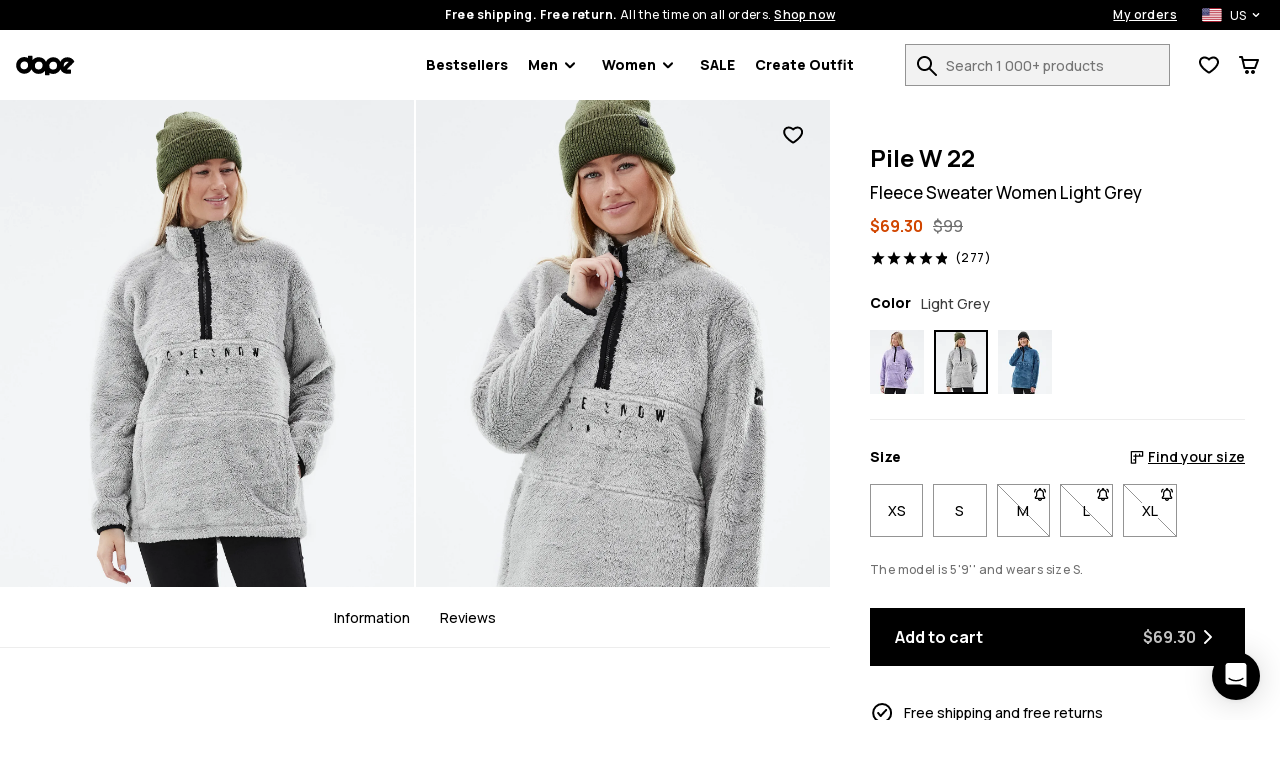

--- FILE ---
content_type: text/html; charset=utf-8
request_url: https://www.dopesnow.com/pile-w-fleece-sweater-women-light-grey
body_size: 35713
content:
<!DOCTYPE html><html lang="en" class="className variable"><head><meta charSet="utf-8"/><link rel="preconnect" href="https://bff.ridestore.org" crossorigin="use-credentials"/><link rel="preconnect" href="https://api.v2.prod.ridestore.com/klarna/"/><meta name="viewport" content="width=device-width, initial-scale=1"/><link rel="stylesheet" href="/_next/static/css/1dcdc11334a91349.css" data-precedence="next"/><link rel="stylesheet" href="/_next/static/css/6dca775e0522f370.css" data-precedence="next"/><link rel="stylesheet" href="/_next/static/css/703e3931597f9ad0.css" data-precedence="next"/><link rel="stylesheet" href="/_next/static/css/ab6b52922c36b08a.css" data-precedence="next"/><link rel="stylesheet" href="/_next/static/css/4a90fc2bb2d4dda7.css" data-precedence="next"/><link rel="stylesheet" href="/_next/static/css/65bd0367f2cd1991.css" data-precedence="next"/><link rel="stylesheet" href="/_next/static/css/b3abca60d1e7a18e.css" data-precedence="next"/><link rel="stylesheet" href="/_next/static/css/d55ebc29d6713fdd.css" data-precedence="next"/><link rel="stylesheet" href="/_next/static/css/048ad968883a3149.css" data-precedence="next"/><link rel="stylesheet" href="/_next/static/css/77cc6ec152240044.css" data-precedence="next"/><link rel="stylesheet" href="/_next/static/css/97eaef19985a00cc.css" data-precedence="next"/><link rel="stylesheet" href="/_next/static/css/95c833a8f6a46c0e.css" data-precedence="next"/><link rel="stylesheet" href="/_next/static/css/42148aa51ad1c8c5.css" data-precedence="next"/><link rel="stylesheet" href="/_next/static/css/433db08e8ddfcbb5.css" data-precedence="next"/><link rel="stylesheet" href="/_next/static/css/367ba48232f6d595.css" data-precedence="next"/><link rel="stylesheet" href="/_next/static/css/ca9fc80f38ebf4fd.css" data-precedence="next"/><link rel="preload" as="script" fetchPriority="low" href="/_next/static/chunks/webpack-233d3491bdef1103.js"/><script src="/_next/static/chunks/4bd1b696-66ac50ec7fa99942.js" async=""></script><script src="/_next/static/chunks/1684-068bab73052d1526.js" async=""></script><script src="/_next/static/chunks/main-app-8a92d20f3a114ab6.js" async=""></script><script src="/_next/static/chunks/app/global-error-c24ac5d7ba785aed.js" async=""></script><script src="/_next/static/chunks/6874-ad2ee08679131963.js" async=""></script><script src="/_next/static/chunks/9884-15527410501eb083.js" async=""></script><script src="/_next/static/chunks/6967-152e72b048cb2cda.js" async=""></script><script src="/_next/static/chunks/app/%5Blang%5D/layout-e891f3a171cf6a9f.js" async=""></script><script src="/_next/static/chunks/app/%5Blang%5D/error-a89d13ca6a25bcf6.js" async=""></script><script src="/_next/static/chunks/3063-47afff46c9fa0041.js" async=""></script><script src="/_next/static/chunks/8670-7a1eb823c015095a.js" async=""></script><script src="/_next/static/chunks/9350-5cc36cd362c5a6e4.js" async=""></script><script src="/_next/static/chunks/2105-6aa34a093402101d.js" async=""></script><script src="/_next/static/chunks/3183-d3b041cba036288e.js" async=""></script><script src="/_next/static/chunks/5360-7427fbd37de20649.js" async=""></script><script src="/_next/static/chunks/1640-2d569c06d2804695.js" async=""></script><script src="/_next/static/chunks/6139-2fb8c9a2625d9771.js" async=""></script><script src="/_next/static/chunks/9431-52c4a8dacdab5fb5.js" async=""></script><script src="/_next/static/chunks/838-a2a026880d229b46.js" async=""></script><script src="/_next/static/chunks/8469-3c71de0cfc834da0.js" async=""></script><script src="/_next/static/chunks/app/%5Blang%5D/(stylecreator)/layout-c22ba7f81a8e260c.js" async=""></script><script src="/_next/static/chunks/app/%5Blang%5D/(defaultLayout)/not-found-0255e6be5fb289e8.js" async=""></script><script src="/_next/static/chunks/385-15e921b7d9534bb8.js" async=""></script><script src="/_next/static/chunks/1412-c596b53494833383.js" async=""></script><script src="/_next/static/chunks/app/%5Blang%5D/(defaultLayout)/layout-5df0ae2e7ce54752.js" async=""></script><script src="/_next/static/chunks/3321-77590a29ef54f37f.js" async=""></script><script src="/_next/static/chunks/app/%5Blang%5D/(return)/layout-2bc12ffc760be943.js" async=""></script><script src="/_next/static/chunks/4996-c6159bdedd4a8bfd.js" async=""></script><script src="/_next/static/chunks/4059-bfdea013bd94bc74.js" async=""></script><script src="/_next/static/chunks/6266-21045a22ee62c56c.js" async=""></script><script src="/_next/static/chunks/7977-0bcaab6b05d01099.js" async=""></script><script src="/_next/static/chunks/2009-d2e88601c5041e56.js" async=""></script><script src="/_next/static/chunks/885-7a69a1df78eddab7.js" async=""></script><script src="/_next/static/chunks/7744-f6f1a4497339a0b8.js" async=""></script><script src="/_next/static/chunks/app/%5Blang%5D/(defaultLayout)/%5Bslug%5D/page-0e8c7902d463f6d5.js" async=""></script><link rel="preload" href="/images/H0941_01_ccTIWvD.jpg?w=375" as="image"/><meta name="next-size-adjust" content=""/><title>Dope Pile W 22 Fleece Sweater Women Light Grey | Dopesnow.com</title><meta name="description" content="Buy Dope Pile W 22 Fleece Sweater Women Light Grey online at Dopesnow.com. ✓Free Shipping &amp; Returns ✓30-Day Moneyback Guarantee ✓Fast Delivery"/><meta name="build-p" data-srv="na" data-country="US" content="dopesnow"/><meta name="build-env" content="1"/><meta name="project-env" data-cf="1" content="production"/><meta name="extraAlternates" content="[base64]"/><meta name="cacheTag" content="page,product-configurable-2923d9aa-37cb-47af-ac02-7e4967c43f6c"/><link rel="canonical" href="https://www.dopesnow.com/pile-w-fleece-sweater-women-light-grey"/><link rel="alternate" hrefLang="en-US" href="https://www.dopesnow.com/pile-w-fleece-sweater-women-light-grey"/><link rel="alternate" hrefLang="en-CA" href="https://www.dopesnow.com/ca/pile-w-fleece-sweater-women-light-grey"/><link rel="alternate" hrefLang="fr-CA" href="https://www.dopesnow.com/ca-fr/pile-w-sweat-polaire-femme-light-grey"/><link rel="alternate" hrefLang="en-GB" href="https://www.dopesnow.com/uk/pile-w-fleece-sweater-women-light-grey"/><link rel="alternate" hrefLang="de" href="https://www.dopesnow.com/de/pile-w-fleecepullover-damen-light-grey"/><link rel="alternate" hrefLang="fr" href="https://www.dopesnow.com/fr/pile-w-sweat-polaire-femme-light-grey"/><link rel="alternate" hrefLang="sv" href="https://www.dopesnow.com/se/pile-w-fleecetroja-kvinna-light-grey"/><link rel="alternate" hrefLang="nb" href="https://www.dopesnow.com/no/pile-w-fleecegenser-dame-light-grey"/><link rel="alternate" hrefLang="fi" href="https://www.dopesnow.com/fi/pile-w-fleecepaita-naiset-light-grey"/><link rel="alternate" hrefLang="it" href="https://www.dopesnow.com/it/pile-w-felpa-pile-donna-light-grey"/><link rel="alternate" hrefLang="de-AT" href="https://www.dopesnow.com/at/pile-w-fleecepullover-damen-light-grey"/><link rel="alternate" hrefLang="de-CH" href="https://www.dopesnow.com/ch/pile-w-fleecepullover-damen-light-grey"/><link rel="alternate" hrefLang="nl" href="https://www.dopesnow.com/nl/pile-w-fleece-trui-dames-light-grey"/><link rel="alternate" hrefLang="da" href="https://www.dopesnow.com/dk/pile-w-fleecetr-je-dame-light-grey"/><link rel="alternate" hrefLang="pl" href="https://www.dopesnow.com/pl/pile-w-sweter-polarowy-kobiety-light-grey"/><link rel="alternate" hrefLang="cs" href="https://www.dopesnow.com/cz/pile-w-fleecova-mikina-damske-light-grey"/><link rel="alternate" hrefLang="es" href="https://www.dopesnow.com/es/pile-w-forro-polar-mujer-light-grey"/><link rel="alternate" hrefLang="ja" href="https://www.dopesnow.com/jp/pile-w-fleece-sweater-women-light-grey"/><link rel="alternate" hrefLang="en-AU" href="https://www.dopesnow.com/au/pile-w-fleece-sweater-women-light-grey"/><link rel="alternate" hrefLang="en-NZ" href="https://www.dopesnow.com/nz/pile-w-fleece-sweater-women-light-grey"/><link rel="alternate" hrefLang="x-default" href="https://www.dopesnow.com/pile-w-fleece-sweater-women-light-grey"/><link rel="shortcut icon" href="/favicons/dopesnow/favicon.ico"/><link rel="icon" href="/favicons/dopesnow/favicon-32x32.png" sizes="32x32" type="image/png"/><link rel="icon" href="/favicons/dopesnow/favicon-16x16.png" sizes="16x16" type="image/png"/><link rel="apple-touch-icon" href="/favicons/dopesnow/apple-icon.png" sizes="180x180"/><script src="/_next/static/chunks/polyfills-42372ed130431b0a.js" noModule=""></script><script data-cfasync="false" nonce="08279801-a6c4-4f79-801a-35fbbfea86a5">try{(function(w,d){!function(j,k,l,m){if(j.zaraz)console.error("zaraz is loaded twice");else{j[l]=j[l]||{};j[l].executed=[];j.zaraz={deferred:[],listeners:[]};j.zaraz._v="5874";j.zaraz._n="08279801-a6c4-4f79-801a-35fbbfea86a5";j.zaraz.q=[];j.zaraz._f=function(n){return async function(){var o=Array.prototype.slice.call(arguments);j.zaraz.q.push({m:n,a:o})}};for(const p of["track","set","ecommerce","debug"])j.zaraz[p]=j.zaraz._f(p);j.zaraz.init=()=>{var q=k.getElementsByTagName(m)[0],r=k.createElement(m),s=k.getElementsByTagName("title")[0];s&&(j[l].t=k.getElementsByTagName("title")[0].text);j[l].x=Math.random();j[l].w=j.screen.width;j[l].h=j.screen.height;j[l].j=j.innerHeight;j[l].e=j.innerWidth;j[l].l=j.location.href;j[l].r=k.referrer;j[l].k=j.screen.colorDepth;j[l].n=k.characterSet;j[l].o=(new Date).getTimezoneOffset();j[l].q=[];for(;j.zaraz.q.length;){const w=j.zaraz.q.shift();j[l].q.push(w)}r.defer=!0;for(const x of[localStorage,sessionStorage])Object.keys(x||{}).filter(z=>z.startsWith("_zaraz_")).forEach(y=>{try{j[l]["z_"+y.slice(7)]=JSON.parse(x.getItem(y))}catch{j[l]["z_"+y.slice(7)]=x.getItem(y)}});r.referrerPolicy="origin";r.src="/z-tr/s.js?z="+btoa(encodeURIComponent(JSON.stringify(j[l])));q.parentNode.insertBefore(r,q)};["complete","interactive"].includes(k.readyState)?zaraz.init():j.addEventListener("DOMContentLoaded",zaraz.init)}}(w,d,"zarazData","script");window.zaraz._p=async d$=>new Promise(ea=>{if(d$){d$.e&&d$.e.forEach(eb=>{try{const ec=d.querySelector("script[nonce]"),ed=ec?.nonce||ec?.getAttribute("nonce"),ee=d.createElement("script");ed&&(ee.nonce=ed);ee.innerHTML=eb;ee.onload=()=>{d.head.removeChild(ee)};d.head.appendChild(ee)}catch(ef){console.error(`Error executing script: ${eb}\n`,ef)}});Promise.allSettled((d$.f||[]).map(eg=>fetch(eg[0],eg[1])))}ea()});zaraz._p({"e":["(function(w,d){})(window,document)"]});})(window,document)}catch(e){throw fetch("/z-tr/t"),e;};</script></head><body><script defer>
    if (window.sessionStorage){
        try { sessionStorage.setItem("isp", "{\"f.adyenCheckoutSummaryOpen\":\"true\",\"f.enableShippingSelectionWithoutAddress\":\"true\",\"f.showStylecreatorVideo\":\"true\"}"); } catch (e) {}
        if (typeof trackFeatureFlag !== "function") {
          trackFeatureFlag = function (key) {
            try { sessionStorage.setItem("trackff:" + key, "1"); } catch (e) {}
          };
        }
        if (typeof zaraz !== "undefined") {
          [].forEach(function (prop) {
            trackFeatureFlag(prop);
          });
        var expTracked = false;
        var zarazTrackList = [["adyenCheckoutSummaryOpen","true","de75247f"],["CHECKOUT_NAMES_LAST","false","72048b6c"],["enableShippingSelectionWithoutAddress","true","61b2ffac"],["hideTheDiscountFormInCheckout","false","e7698427"],["klarnaCheckoutSummaryOpen","false","280cca26"],["kustomCheckoutOverride","false","acab79e1"],["showProductVideoFirst","false","46361154"],["showStylecreatorVideo","true","31f31222"],["turnKlarnaInAdyenOn","false","770c9f61"]];
        function trackExp () {
          if (expTracked) return;
          expTracked = true;
          setTimeout(function () {
            trackFeatureFlag = function (key) {
              // find key in zarazTrackList pick it and remove from array
              var dataIndex = zarazTrackList.findIndex(function (item) { return item[0] === key });
              if (dataIndex === -1) return;
              var data = zarazTrackList.splice(dataIndex, 1)[0];
              console.log("tracking feature flag", data);
              zaraz.track("experience_impression", {
                isCustomEvent: true,
                exp_variant_string: "configcat-" + data[0] + "-" + data[1],
                variation_id: data[2],
              });
            };
            try {
              // track delayed feature flags
              var toTrackList = Object.keys(sessionStorage).filter(function (key) {
                return key.startsWith("trackff:");
              });
              toTrackList.forEach(function (key) {
                var flagKey = key.replace("trackff:", "");
                sessionStorage.removeItem(key);
                trackFeatureFlag(flagKey);
              });
            } catch (e) {}
          }, 10);
        }
        if (document.cookie && document.cookie.includes('":true')) {trackExp()}
        document.addEventListener("zarazConsentChoicesUpdated", function () {
          if (Object.values(zaraz.consent.getAll())[0]) {trackExp()}
        });
     }}</script><span></span><div class="hO" data-deep="skip-link"><button aria-label="Skip to main content" type="button" tabindex="0">Skip to main content</button><button aria-label="Skip to search" type="button" tabindex="0">Skip to search</button></div><div class="cX" id="topBar"><div class="fc"><div class="cT"><div class="fe"><span><strong>Free shipping. Free return.</strong> <!-- -->All the time on all orders.<!-- --> <button class="c_" aria-label="Shop now on the product search page">Shop now</button></span><div class="dn"><a class="c_" aria-label="My orders" href="/orders">My orders</a><div class="in io"><button class="ip iq" aria-expanded="false" aria-controls="countryModal" aria-label="Selected country: United States" data-deep="switcher-button"><span><img alt="us flag" loading="lazy" width="20" height="14" decoding="async" data-nimg="1" class="gw" style="color:transparent" src="/assets/flags/us.svg"/></span><span>US</span><svg width="24" height="24" fill="none" viewBox="0 0 24 24" id="langSwitcher-iconChevron"><path d="M16 9.99994L12 13.9999L8 9.99994" stroke="currentColor" stroke-width="2" stroke-linecap="round" stroke-linejoin="round"></path></svg> </button></div></div></div></div></div><nav class="dc cT de df"><button aria-label="Open menu" class="fk hL" type="button"><svg width="16" height="8"><path d="M0 1c0-.6.4-1 1-1h14a1 1 0 110 2H1a1 1 0 01-1-1zm0 6c0-.6.4-1 1-1h14a1 1 0 110 2H1a1 1 0 01-1-1z" fill="currentColor"></path></svg><span></span></button><!--$!--><template data-dgst="BAILOUT_TO_CLIENT_SIDE_RENDERING"></template><!--/$--><div class="di dj"><a href="/"><img alt="Dopesnow homepage" data-dark="true" loading="lazy" width="59" height="21" decoding="async" data-nimg="1" style="color:transparent" src="/assets/images/dopesnow-logo-horizontal.svg"/></a></div><nav aria-label="Main navigation" class="fn"><ul class="fo"><li class="fp ft"><a href="/bestsellers">Bestsellers</a></li><li id="Men" class="fp ft"><button type="button" data-e2e="M" aria-controls="MenSubMenu" aria-haspopup="true" aria-expanded="false" id="MenButton">Men<div class="fq"><svg width="10" height="7" viewBox="0 0 10 7" fill="none" xmlns="http://www.w3.org/2000/svg"><path d="M8.99951 1.3468L4.99951 5.3468L0.999511 1.3468" stroke="currentColor" stroke-width="2" stroke-linecap="round" stroke-linejoin="round"></path></svg></div></button><ul id="MenSubMenu" class="fs fv" hidden=""><div class="hO" data-deep="skip-link"><button aria-label="Skip submenu" type="button" tabindex="0" id="MenSkipSubmenuButton">Skip submenu</button></div><li class="fu"><ul class="gN"><li class="hB hy"><a aria-label="Clothing - See all for men" class="" href="/mens-clothing"><div class=""></div>Clothing</a><button class="hw" aria-expanded="false" aria-controls="menClothingList" aria-label="Clothing toggle list"><svg width="24" height="24" aria-hidden="true"><use href="#rs-expand"></use></svg></button><ul class="hz" id="menClothingList" hidden=""><li><a aria-label="Men&#x27;s Snowboard Clothing" href="/mens-snowboard-clothing">Snowboard Clothing</a></li><li><a aria-label="Men&#x27;s Ski Clothing" href="/mens-ski-clothing">Ski Clothing</a></li><li><a aria-label="Men&#x27;s Outdoor Clothing" href="/mens-outdoor-clothing">Outdoor Clothing</a></li></ul></li><li class="hB hy"><a aria-label="Men&#x27;s Outfits" class="" href="/mens-outfits"><div class=""></div>Outfits</a><button class="hw" aria-expanded="false" aria-controls="menOutfitsList" aria-label="Outfits toggle list"><svg width="24" height="24" aria-hidden="true"><use href="#rs-expand"></use></svg></button><ul class="hz" id="menOutfitsList" hidden=""><li><a aria-label="Men&#x27;s Snowboard Outfits" href="/mens-snowboard-outfits">Snowboard Outfits</a></li><li><a aria-label="Men&#x27;s Ski Outfits" href="/mens-ski-outfits">Ski Outfits</a></li></ul></li><li class="hB"><a aria-label="Men&#x27;s New Arrivals" class="" href="/mens-new-arrivals"><div class=""></div>New arrivals</a></li><li class="hB"><a aria-label="Men&#x27;s Sale" class="" href="/mens-sale"><div class=""></div>Sale</a></li><li class="hB"><a aria-label="Renewed" class="" href="/renewed"><div class=""></div>Renewed</a></li><li class="hB gO"><a aria-label="Clothing - See all for men" class="" href="/mens-clothing"><div class=""></div>See all for men<div class="hE"><svg width="10" height="7" viewBox="0 0 10 7" fill="none" xmlns="http://www.w3.org/2000/svg"><path d="M8.99951 1.3468L4.99951 5.3468L0.999511 1.3468" stroke="currentColor" stroke-width="2" stroke-linecap="round" stroke-linejoin="round"></path></svg></div></a></li></ul></li><li><ul class="gP"><li class="hB hy"><a aria-label="Men&#x27;s Jackets" data-e2e="MI" class="hC" href="/mens-jackets"><div class="hD" style="--backgroundSub:url(/images/H3263_01_3NHDdqA.jpg?w=38)"></div>Jackets</a><button class="hw" aria-expanded="false" aria-controls="menJacketsList" aria-label="Jackets toggle list"><svg width="24" height="24" aria-hidden="true"><use href="#rs-expand"></use></svg></button><ul class="hz hA" id="menJacketsList" hidden=""><li><a data-e2e="MISI" aria-label="Men&#x27;s Snowboard Jackets" href="/mens-snowboard-jackets">Snowboard Jackets</a></li><li><a aria-label="Men&#x27;s Ski Jackets" href="/mens-ski-jackets">Ski Jackets</a></li><li><a aria-label="Men&#x27;s Outdoor Jackets" href="/mens-outdoor-jackets">Outdoor Jackets</a></li></ul></li><li class="hB hy"><a aria-label="Men&#x27;s Pants" class="hC" href="/mens-pants"><div class="hD" style="--backgroundSub:url(/images//2/0/2020-12-09-omfoto_dope_byxor-616.jpg?w=38)"></div>Pants</a><button class="hw" aria-expanded="false" aria-controls="menPantsList" aria-label="Pants toggle list"><svg width="24" height="24" aria-hidden="true"><use href="#rs-expand"></use></svg></button><ul class="hz hA" id="menPantsList" hidden=""><li><a aria-label="Men&#x27;s Snowboard Pants" href="/mens-snowboard-pants">Snowboard Pants</a></li><li><a aria-label="Men&#x27;s Ski Pants" href="/mens-ski-pants">Ski Pants</a></li><li><a aria-label="Men&#x27;s Outdoor Pants" href="/mens-outdoor-pants">Outdoor Pants</a></li></ul></li><li class="hB"><a aria-label="Men&#x27;s Ski Snowboard Goggles" class="hC" href="/mens-ski-snowboard-goggles"><div class="hD" style="--backgroundSub:url(/images/H3110_01_JG1LdcJ.jpg?w=38)"></div>Goggles</a></li><li class="hB"><a aria-label="Men&#x27;s Snowboard Fleece" class="hC" href="/mens-snowboard-fleece"><div class="hD" style="--backgroundSub:url(/images/H2463_01_wQKN3K0.jpg?w=38)"></div>Fleece</a></li><li class="hB"><a aria-label="Men&#x27;s Snowboard Base Layers" class="hC" href="/mens-snowboard-base-layers"><div class="hD" style="--backgroundSub:url(/images/H2353_01_RguYhqP.jpg?w=38)"></div>Base Layers</a></li><li class="hB"><a aria-label="Men&#x27;s Hoodies Sweaters" class="hC" href="/mens-hoodies-sweaters"><div class="hD" style="--backgroundSub:url(/images/E/9/E9899_1.jpg?w=38)"></div>Hoodies</a></li><li class="hB"><a aria-label="Men&#x27;s Snowboard Beanies" class="hC" href="/mens-snowboard-beanies"><div class="hD" style="--backgroundSub:url(/images/H2244_01_bWrcs0t.jpg?w=38)"></div>Beanies</a></li><li class="hB"><a aria-label="Men&#x27;s Snowboard Gloves" class="hC" href="/mens-snowboard-gloves"><div class="hD" style="--backgroundSub:url(/images/E/8/E8727_30.jpg?w=38)"></div>Snowboard Gloves</a></li><li class="hB"><a aria-label="Men&#x27;s Ski Snowboard Helmets" class="hC" href="/mens-ski-snowboard-helmets"><div class="hD" style="--backgroundSub:url(/images/H1702_01_9xYJseG.jpg?w=38)"></div>Ski Helmets</a></li><li class="hB"><a aria-label="Men&#x27;s Snowboard Masks" class="hC" href="/mens-snowboard-masks"><div class="hD" style="--backgroundSub:url(/images/H1548_01_tYW5Qnc.jpg?w=38)"></div>Facemasks</a></li><li class="hB"><a aria-label="Ski Socks" class="hC" href="/ski-socks"><div class="hD" style="--backgroundSub:url(/images/H2606_02_L9n9dkW.jpg?w=38)"></div>Ski Socks</a></li></ul></li></ul></li><li id="Women" class="fp ft"><button type="button" data-e2e="M" aria-controls="WomenSubMenu" aria-haspopup="true" aria-expanded="false" id="WomenButton">Women<div class="fq"><svg width="10" height="7" viewBox="0 0 10 7" fill="none" xmlns="http://www.w3.org/2000/svg"><path d="M8.99951 1.3468L4.99951 5.3468L0.999511 1.3468" stroke="currentColor" stroke-width="2" stroke-linecap="round" stroke-linejoin="round"></path></svg></div></button><ul id="WomenSubMenu" class="fs fv" hidden=""><div class="hO" data-deep="skip-link"><button aria-label="Skip submenu" type="button" tabindex="0" id="WomenSkipSubmenuButton">Skip submenu</button></div><li class="fu"><ul class="gN"><li class="hB hy"><a aria-label="Clothing - See all for women" class="" href="/womens-clothing"><div class=""></div>Clothing</a><button class="hw" aria-expanded="false" aria-controls="womenClothingList" aria-label="Clothing toggle list"><svg width="24" height="24" aria-hidden="true"><use href="#rs-expand"></use></svg></button><ul class="hz" id="womenClothingList" hidden=""><li><a aria-label="Women&#x27;s Snowboard Clothing" href="/womens-snowboard-clothing">Snowboard Clothing</a></li><li><a aria-label="Women&#x27;s Ski Clothing" href="/womens-ski-clothing">Ski Clothing</a></li><li><a aria-label="Women&#x27;s Outdoor Clothing" href="/womens-outdoor-clothing">Outdoor Clothing</a></li></ul></li><li class="hB hy"><a aria-label="Women&#x27;s Outfits" class="" href="/womens-outfits"><div class=""></div>Outfits</a><button class="hw" aria-expanded="false" aria-controls="womenOutfitsList" aria-label="Outfits toggle list"><svg width="24" height="24" aria-hidden="true"><use href="#rs-expand"></use></svg></button><ul class="hz" id="womenOutfitsList" hidden=""><li><a aria-label="Women&#x27;s Snowboard Outfits" href="/womens-snowboard-outfits">Snowboard Outfits</a></li><li><a aria-label="Women&#x27;s Ski Outfits" href="/womens-ski-outfits">Ski Outfits</a></li></ul></li><li class="hB"><a aria-label="Women&#x27;s New Arrivals" class="" href="/womens-new-arrivals"><div class=""></div>New arrivals</a></li><li class="hB"><a aria-label="Women&#x27;s Sale" class="" href="/womens-sale"><div class=""></div>Sale</a></li><li class="hB"><a aria-label="Renewed" class="" href="/renewed"><div class=""></div>Renewed</a></li><li class="hB gO"><a aria-label="Clothing - See all for women" class="" href="/womens-clothing"><div class=""></div>See all for women<div class="hE"><svg width="10" height="7" viewBox="0 0 10 7" fill="none" xmlns="http://www.w3.org/2000/svg"><path d="M8.99951 1.3468L4.99951 5.3468L0.999511 1.3468" stroke="currentColor" stroke-width="2" stroke-linecap="round" stroke-linejoin="round"></path></svg></div></a></li></ul></li><li><ul class="gP"><li class="hB hy"><a aria-label="Women&#x27;s Jackets" data-e2e="MI" class="hC" href="/womens-jackets"><div class="hD" style="--backgroundSub:url(/images/E/8/E8471_200.jpg?w=38)"></div>Jackets</a><button class="hw" aria-expanded="false" aria-controls="womenJacketsList" aria-label="Jackets toggle list"><svg width="24" height="24" aria-hidden="true"><use href="#rs-expand"></use></svg></button><ul class="hz hA" id="womenJacketsList" hidden=""><li><a data-e2e="MISI" aria-label="Women&#x27;s Snowboard Jackets" href="/womens-snowboard-jackets">Snowboard Jackets</a></li><li><a aria-label="Women&#x27;s Ski Jackets" href="/womens-ski-jackets">Ski Jackets</a></li><li><a aria-label="Women&#x27;s Outdoor Jackets" href="/womens-outdoor-jackets">Outdoor Jackets</a></li></ul></li><li class="hB hy"><a aria-label="Women&#x27;s Pants" class="hC" href="/womens-pants"><div class="hD" style="--backgroundSub:url(/images//2/0/2020-12-10-omfoto_dope_byxor-519.jpg?w=38)"></div>Pants</a><button class="hw" aria-expanded="false" aria-controls="womenPantsList" aria-label="Pants toggle list"><svg width="24" height="24" aria-hidden="true"><use href="#rs-expand"></use></svg></button><ul class="hz hA" id="womenPantsList" hidden=""><li><a aria-label="Women&#x27;s Snowboard Pants" href="/womens-snowboard-pants">Snowboard Pants</a></li><li><a aria-label="Women&#x27;s Ski Pants" href="/womens-ski-pants">Ski Pants</a></li><li><a aria-label="Women&#x27;s Outdoor Pants" href="/womens-outdoor-pants">Outdoor Pants</a></li></ul></li><li class="hB"><a aria-label="Women&#x27;s Leggings" class="hC" href="/womens-leggings"><div class="hD" style="--backgroundSub:url(/images/E/9/E9771_1.jpg?w=38)"></div>Leggings</a></li><li class="hB"><a aria-label="Women&#x27;s Ski Snowboard Goggles" class="hC" href="/womens-ski-snowboard-goggles"><div class="hD" style="--backgroundSub:url(/images/E/8/E8302_1.jpg?w=38)"></div>Goggles</a></li><li class="hB"><a aria-label="Women&#x27;s Snowboard Fleece" class="hC" href="/womens-snowboard-fleece"><div class="hD" style="--backgroundSub:url(/images/H1536_01_LNKkqOM.jpg?w=38)"></div>Fleece</a></li><li class="hB"><a aria-label="Women&#x27;s Snowboard Base Layers" class="hC" href="/womens-snowboard-base-layers"><div class="hD" style="--backgroundSub:url(/images/E/6/E6342_20.jpg?w=38)"></div>Base Layers</a></li><li class="hB"><a aria-label="Women&#x27;s Hoodies Sweaters" class="hC" href="/womens-hoodies-sweaters"><div class="hD" style="--backgroundSub:url(/images/H2572_01_8NGq2XO.jpg?w=38)"></div>Hoodies</a></li><li class="hB"><a aria-label="Women&#x27;s T Shirts" class="hC" href="/womens-t-shirts"><div class="hD" style="--backgroundSub:url(/images/H1501_01_iQRabby.jpg?w=38)"></div>T-shirts</a></li><li class="hB"><a aria-label="Women&#x27;s Snowboard Beanies" class="hC" href="/womens-snowboard-beanies"><div class="hD" style="--backgroundSub:url(/images/H2244_01_bWrcs0t.jpg?w=38)"></div>Beanies</a></li><li class="hB"><a aria-label="Women&#x27;s Snowboard Gloves" class="hC" href="/womens-snowboard-gloves"><div class="hD" style="--backgroundSub:url(/images/E/6/E6383_30.jpg?w=38)"></div>Snowboard Gloves</a></li><li class="hB"><a aria-label="Women&#x27;s Ski Snowboard Helmets" class="hC" href="/womens-ski-snowboard-helmets"><div class="hD" style="--backgroundSub:url(/images/H1702_01_9xYJseG.jpg?w=38)"></div>Ski Helmets</a></li><li class="hB"><a aria-label="Women&#x27;s Snowboard Facemasks" class="hC" href="/womens-snowboard-facemasks"><div class="hD" style="--backgroundSub:url(/images/H1546_01_gzt0uMb.jpg?w=38)"></div>Facemasks</a></li><li class="hB"><a aria-label="Ski Socks" class="hC" href="/ski-socks"><div class="hD" style="--backgroundSub:url(/images/H2606_02_L9n9dkW.jpg?w=38)"></div>Ski Socks</a></li></ul></li></ul></li><li class="fp ft"><a href="/snowboard-sale">SALE</a></li><li class="fp"><a href="/create/women" id="createOutfitLink">Create Outfit<!-- --> </a></li></ul></nav><div class="do"><form class="iM" id="searchForm" action="/search"><div class="iN"><div class="iO"><label for="search">Search 1 000+ products</label><input id="search" type="text" class="iQ" placeholder="Search 1 000+ products" autoComplete="off" name="q" value=""/><button aria-label="Search 1 000+ products" tabindex="-1" class="fk iR" type="button"><svg width="20" height="20" viewBox="0 0 20 20" aria-hidden="true"><use href="/assets/symbols/top-nav-search.svg#rs-top-nav-search"></use></svg><span></span></button></div></div></form><div class="dl"><div><button aria-label="View Wishlist" data-e2e="FCN" class="fk dg" type="button"><svg width="20" height="18" viewBox="0 0 20 18" aria-hidden="true"><path d="M8.97213 17.2157L10 15.5L11.0536 17.2C10.4174 17.5943 9.61423 17.6003 8.97213 17.2157ZM8.49218 3.50745C7.71917 2.98243 6.70926 2.5 5.60808 2.5C3.08273 2.5 1.60046 4.35714 2.09455 6.90625C2.94048 11.2706 10 15.5 10 15.5C8.97213 17.2157 8.97252 17.2159 8.97213 17.2157L8.96813 17.2133L8.96156 17.2093L8.94081 17.1967C8.92366 17.1863 8.89993 17.1718 8.87001 17.1533C8.8102 17.1164 8.72561 17.0636 8.61952 16.996C8.40752 16.8607 8.10873 16.6655 7.74967 16.4184C7.03429 15.9259 6.06604 15.2178 5.06315 14.3585C4.0659 13.5039 2.99626 12.4675 2.1042 11.3133C1.22465 10.1752 0.425295 8.80467 0.131093 7.28682C-0.204593 5.55495 0.0971789 3.8269 1.15547 2.50009C2.22058 1.16473 3.84213 0.5 5.60808 0.5C7.43175 0.5 8.94766 1.35898 9.88811 2.04462C9.92598 2.07223 9.96328 2.09983 10 2.12737C10.0367 2.09983 10.074 2.07223 10.1119 2.04462C11.0523 1.35898 12.5683 0.5 14.3919 0.5C18.337 0.5 20.6129 4.15474 19.8515 7.36746C19.5024 8.84055 18.6936 10.1821 17.8124 11.3083C16.9189 12.4501 15.8629 13.4815 14.8803 14.336C13.8928 15.1949 12.945 15.9046 12.2456 16.3991C11.8947 16.6473 11.6033 16.8434 11.3967 16.9793C11.2933 17.0473 11.2109 17.1003 11.1527 17.1374C11.138 17.1468 11.1248 17.1552 11.1132 17.1625C11.1019 17.1697 11.0922 17.1759 11.0839 17.181L11.0638 17.1936L11.0575 17.1976L11.0536 17.2C11.0532 17.2002 11.0536 17.2 10 15.5C10 15.5 16.8792 11.2363 17.9054 6.90625C18.3995 4.82142 16.9173 2.5 14.3919 2.5C13.2907 2.5 12.2808 2.98243 11.5078 3.50745C10.5852 4.13411 10 4.82143 10 4.82143C10 4.82143 9.41484 4.13411 8.49218 3.50745Z" fill="currentColor"></path></svg><span></span></button></div><button aria-label="Cart" class="fk dg" type="button"><svg width="20" height="18" viewBox="0 0 20 18" aria-hidden="true"><path fill-rule="evenodd" clip-rule="evenodd" d="M1 0C0.447715 0 0 0.447715 0 1C0 1.55228 0.447715 2 1 2V1L1.00001 2H1.00005H1.00021H1.00033H1.00048H1.00065H1.00085H1.0019H1.00337H1.00426H1.00474H1.00525H1.00754H1.01022H1.01096H1.01171H1.01331H1.05176H1.19531H1.6875H2.20177L4.52487 12.2216C4.64465 12.7486 5.16032 13.083 5.68704 12.9824C5.74792 12.9939 5.81075 13 5.875 13H16C16.4168 13 16.79 12.7414 16.9363 12.3511L19.9363 4.35112C20.0515 4.04403 20.0087 3.69998 19.8219 3.43041C19.6351 3.16083 19.328 3 19 3H4.48005L3.97513 0.778379C3.87166 0.32309 3.4669 0 3 0H1.6875H1.19531H1.05176H1.04565H1.03991H1.03853H1.03717H1.03453H1.02953H1.02065H1.01964H1.01867H1.01771H1.01678H1.01588H1.01499H1.01331H1.00754H1.00525H1.00474H1.00426H1.00337H1.00085H1.00048H1.00033H1.00021H1.00005H1.00001L1 1V0ZM4.93459 5L6.29823 11H15.307L17.557 5H4.93459ZM8 14C6.89543 14 6 14.8954 6 16C6 17.1046 6.89543 18 8 18C9.10457 18 10 17.1046 10 16C10 14.8954 9.10457 14 8 14ZM12 16C12 14.8954 12.8954 14 14 14C15.1046 14 16 14.8954 16 16C16 17.1046 15.1046 18 14 18C12.8954 18 12 17.1046 12 16Z" fill="currentColor"></path></svg><span></span></button></div></div></nav></div><main class="jd" data-e2e="PPG"><section aria-roledescription="carousel" class="HM" style="position:relative;width:100%"><div class="hO" data-deep="skip-link"><button aria-label="Skip images" type="button" tabindex="0">Skip images</button></div><div class="HO" data-scrollable="true"><div class="HP" style="transform:translateX(-0px);transition:transform 0.6s;display:flex"><div role="group" aria-roledescription="slide" aria-label="Slide 1 of 8"><div class="dt du sH" data-e2e="IW"><picture><source media="(min-width: 1024px)" srcSet="/images/H0941_01_ccTIWvD.jpg?w=750"/><img src="/images/H0941_01_ccTIWvD.jpg?w=375" fetchPriority="high" width="375" height="441" alt="Pile W 22 Fleece Sweater Women Light Grey, Image 1 of 8" tabindex="0"/></picture></div></div><div role="group" aria-roledescription="slide" aria-label="Slide 2 of 8"><div class="dt du sH" data-e2e="IW"><picture><source media="(min-width: 1024px)" srcSet="/images/H0941_02_56byRx7.jpg?w=750"/><img src="/images/H0941_02_56byRx7.jpg?w=375" loading="lazy" width="375" height="441" alt="Pile W 22 Fleece Sweater Women Light Grey, Image 2 of 8" tabindex="0"/></picture></div></div><div role="group" aria-roledescription="slide" aria-label="Slide 3 of 8"><div class="dt du sH" data-e2e="IW"><picture><source media="(min-width: 1024px)" srcSet="/images/H0941_03_wjGR6Th.jpg?w=750"/><img src="/images/H0941_03_wjGR6Th.jpg?w=375" loading="lazy" width="375" height="441" alt="Pile W 22 Fleece Sweater Women Light Grey, Image 3 of 8" tabindex="0"/></picture></div></div><div role="group" aria-roledescription="slide" aria-label="Slide 4 of 8"><div class="dt du sH" data-e2e="IW"><picture><source media="(min-width: 1024px)" srcSet="/images/H0941_04_htKoCn9.jpg?w=750"/><img src="/images/H0941_04_htKoCn9.jpg?w=375" loading="lazy" width="375" height="441" alt="Pile W 22 Fleece Sweater Women Light Grey, Image 4 of 8" tabindex="0"/></picture></div></div><div role="group" aria-roledescription="slide" aria-label="Slide 5 of 8"><div class="dt du sH" data-e2e="IW"><picture><source media="(min-width: 1024px)" srcSet="/images/H0941_05_rJDcPB7.jpg?w=750"/><img src="/images/H0941_05_rJDcPB7.jpg?w=375" loading="lazy" width="375" height="441" alt="Pile W 22 Fleece Sweater Women Light Grey, Image 5 of 8" tabindex="0"/></picture></div></div><div role="group" aria-roledescription="slide" aria-label="Slide 6 of 8"><div class="dt du sH" data-e2e="IW"><picture><source media="(min-width: 1024px)" srcSet="/images/H0941_06_ioC8tJ9.jpg?w=750"/><img src="/images/H0941_06_ioC8tJ9.jpg?w=375" loading="lazy" width="375" height="441" alt="Pile W 22 Fleece Sweater Women Light Grey, Image 6 of 8" tabindex="0"/></picture></div></div><div role="group" aria-roledescription="slide" aria-label="Slide 7 of 8"><div class="dt du sH" data-e2e="IW"><picture><source media="(min-width: 1024px)" srcSet="/images/H0941_07_q10429Z.jpg?w=750"/><img src="/images/H0941_07_q10429Z.jpg?w=375" loading="lazy" width="375" height="441" alt="Pile W 22 Fleece Sweater Women Light Grey, Image 7 of 8" tabindex="0"/></picture></div></div><div role="group" aria-roledescription="slide" aria-label="Slide 8 of 8"><div class="dt du sH" data-e2e="IW"><picture><source media="(min-width: 1024px)" srcSet="/images/H0941_08_NpAW9ld.jpg?w=750"/><img src="/images/H0941_08_NpAW9ld.jpg?w=375" loading="lazy" width="375" height="441" alt="Pile W 22 Fleece Sweater Women Light Grey, Image 8 of 8" tabindex="0"/></picture></div></div></div></div><div class="Ib Lq Ls" id="gallery-actions"><div class="Nf"><div class="Ng" data-e2e="FAV"><button aria-label="Add to favorites" class="fk" type="button"><svg width="24" height="24" aria-hidden="true"><use href="#rs-fav"></use></svg><span></span></button></div></div></div></section><section id="product-actions"><div class="IW" style="top:0px"><div class="Ga ji"><h1 class="Gc"><span class="Ge" data-e2e="HN">Pile W 22 </span><span class="Gf">Fleece Sweater Women Light Grey</span></h1><div class="Gg"><div class="Gh Gi" aria-label="Discounted price $69.30">$69.30</div><div class="Gj"><del aria-label="Original price $99">$99</del></div></div><button type="button" class="Gk" data-e2e="RS" aria-label="View ratings and reviews, rated 4.9 out of 5, based on 277 Reviews"><div class="qq Gl" role="img" aria-label="Rating: 4.9 out of 5 stars" style="height:16px;width:80px"><div style="display:flex;gap:0" aria-hidden="true"><svg width="16" height="16"><use href="#rs-icon-crisp-star-filled"></use></svg><svg width="16" height="16"><use href="#rs-icon-crisp-star-filled"></use></svg><svg width="16" height="16"><use href="#rs-icon-crisp-star-filled"></use></svg><svg width="16" height="16"><use href="#rs-icon-crisp-star-filled"></use></svg><svg width="16" height="16" viewBox="0 0 14 14" aria-hidden="true"><defs><linearGradient id="starGradient-0-2923d9aa-37cb-47af-ac02-7e4967c43f6c" x1="0%" y1="0%" x2="100%" y2="0%"><stop offset="0.9" stop-color="currentColor"></stop><stop offset="0.9" stop-color="#eee"></stop></linearGradient></defs><path d="M6.99984 1.16666L8.59333 5.3097L12.8332 5.62293L9.57817 8.4967L10.605 12.8333L6.99984 10.4664L3.39464 12.8333L4.4215 8.4967L1.1665 5.62293L5.40634 5.3097L6.99984 1.16666Z" fill="url(#starGradient-0-2923d9aa-37cb-47af-ac02-7e4967c43f6c)"></path></svg></div></div><div class="Gm">(<!-- -->277<!-- -->)</div><div class="Go">277 reviews, 4.9/5</div></button></div><div class="hF"><div class="CF" style="margin-bottom:15px;display:flex;align-items:center"><div style="font-size:14px;line-height:24px;font-weight:800">Color</div><div class="CH" aria-live="polite">Light Grey</div></div><nav class="hG" aria-label="Colors" data-e2e="PCLRS"><a href="/pile-w-fleece-sweater-women-faded-violet-13911"><div class="ng nm nm nh"><div class="dt" data-e2e="IW"><img src="/images/H0940_01_bBnSPyb.jpg?w=54" loading="lazy" width="100%" height="100%" alt="Pile W 22 Fleece Sweater Women Faded Violet"/></div></div></a><a aria-current="true" href="/pile-w-fleece-sweater-women-light-grey"><div class="ng nm nm nn nh"><div class="dt" data-e2e="IW"><img src="/images/H0941_01_ccTIWvD.jpg?w=54" loading="lazy" width="100%" height="100%" alt="Pile W 22 Fleece Sweater Women Light Grey"/></div></div></a><a href="/pile-w-fleece-sweater-women-blue-steel"><div class="ng nm nm nh"><div class="dt" data-e2e="IW"><img src="/images/H0938_01_KvP76hL.jpg?w=54" loading="lazy" width="100%" height="100%" alt="Pile W 22 Fleece Sweater Women Blue Steel"/></div></div></a></nav></div><div class="jk"><div class="CF Hq"><div style="font-size:14px;line-height:24px;font-weight:800">Size</div><div class="Hr"><button as="button" text="Find your size" href="#" rel="noopener noreferrer nofollow" class="HB"><img class="HC" src="/assets/images/ruler.svg" alt="Find your size" width="16" height="16" loading="lazy"/><span id="fitanalytics-size-advisor" class="HD"><span>Find your size</span></span></button></div></div><div class="Hv"><div class="Hx" id="XS"><button aria-controls="selectedSize" class="eC eI eD size_button" type="button" data-e2e="SEI">XS</button></div><div class="Hx" id="S"><button aria-controls="selectedSize" class="eC eI eD size_button" type="button" data-e2e="SEI">S</button></div><div class="Hx" id="M"><button aria-controls="selectedSize" aria-label="Size M not available. Click to be notified when back in stock" class="eC eI eD eF" type="button" data-e2e="SDI"><img class="Hy" src="/assets/images/size-btn-bell-icon.svg" alt="" width="12" height="13" loading="lazy" aria-hidden="true"/>M<span class="HL"> - Size M not available. Click to be notified when back in stock</span></button></div><div class="Hx" id="L"><button aria-controls="selectedSize" aria-label="Size L not available. Click to be notified when back in stock" class="eC eI eD eF" type="button" data-e2e="SDI"><img class="Hy" src="/assets/images/size-btn-bell-icon.svg" alt="" width="12" height="13" loading="lazy" aria-hidden="true"/>L<span class="HL"> - Size L not available. Click to be notified when back in stock</span></button></div><div class="Hx" id="XL"><button aria-controls="selectedSize" aria-label="Size XL not available. Click to be notified when back in stock" class="eC eI eD eF" type="button" data-e2e="SDI"><img class="Hy" src="/assets/images/size-btn-bell-icon.svg" alt="" width="12" height="13" loading="lazy" aria-hidden="true"/>XL<span class="HL"> - Size XL not available. Click to be notified when back in stock</span></button></div></div><div class="HJ">The model is 5&#x27;9&#x27;&#x27; and wears size S.</div></div><div class="CI jo"><div class="CJ"><div class="qm qj"><button class="aQ aT bd bi bk aR" type="button" aria-controls="selectedSize"><span data-deep="button-text" class="bb"><span><span class="jm" data-e2e="ATC">Add to cart<span class="jn">$69.30</span></span></span></span><svg data-deep="icon-chevron-left" width="24" height="24" viewBox="0 0 24 24" fill="none" class="bc"><path fill-rule="evenodd" clip-rule="evenodd" d="M15.707 5.293a1 1 0 0 0-1.414 0l-6 6a1 1 0 0 0 0 1.414l6 6a1 1 0 0 0 1.414-1.414L10.414 12l5.293-5.293a1 1 0 0 0 0-1.414Z" fill="currentColor"></path></svg></button></div></div></div><ul class="Cz"><li class="Lx"><div class="Ly"><svg width="24" height="24" viewBox="0 0 24 24" fill="none" xmlns="http://www.w3.org/2000/svg" aria-hidden="true"><path fill-rule="evenodd" clip-rule="evenodd" d="M2.15 12a10 10 0 1 0 20 0 10 10 0 0 0-20 0Zm2 0a8 8 0 1 1 16 0 8 8 0 0 1-16 0Zm12.74-2.32a1 1 0 1 0-1.48-1.36l-4.73 5.16-1.76-2.12a1 1 0 1 0-1.54 1.28l2.5 3a1 1 0 0 0 1.5.04l5.5-6Z" fill="currentColor"></path></svg></div><div class="Lz LA">Free shipping and free returns</div></li><li class="Lx"><div class="Ly"><svg width="24" height="24" viewBox="0 0 24 24" fill="none" xmlns="http://www.w3.org/2000/svg" aria-hidden="true"><path fill-rule="evenodd" clip-rule="evenodd" d="M2.15 12a10 10 0 1 0 20 0 10 10 0 0 0-20 0Zm2 0a8 8 0 1 1 16 0 8 8 0 0 1-16 0Zm12.74-2.32a1 1 0 1 0-1.48-1.36l-4.73 5.16-1.76-2.12a1 1 0 1 0-1.54 1.28l2.5 3a1 1 0 0 0 1.5.04l5.5-6Z" fill="currentColor"></path></svg></div><div class="Lz LA">30 day right of return</div></li><li class="Lx"><div class="Ly"><svg width="24" height="24" viewBox="0 0 24 24" fill="none" xmlns="http://www.w3.org/2000/svg" aria-hidden="true"><path fill-rule="evenodd" clip-rule="evenodd" d="M2.15 12a10 10 0 1 0 20 0 10 10 0 0 0-20 0Zm2 0a8 8 0 1 1 16 0 8 8 0 0 1-16 0Zm12.74-2.32a1 1 0 1 0-1.48-1.36l-4.73 5.16-1.76-2.12a1 1 0 1 0-1.54 1.28l2.5 3a1 1 0 0 0 1.5.04l5.5-6Z" fill="currentColor"></path></svg></div><div class="Lz LA">Quick deliveries</div></li></ul></div></section><section id="tabs" class="rN rO"><button class="xV" data-e2e="tab-inf" tabindex="0">Information</button><button class="xV" data-e2e="tab-reviews" tabindex="0">Reviews</button></section><section id="info" class="jr"><div class="sW"><h2 data-e2e="PT" class="sX">Pile W 22</h2><div class="sZ"><p>When it comes to big, thick, plushy, pile fleeces, they don’t get better than this. We thought to ourselves, how do bears feel? And this is probably pretty close. Designed to be the cosiest, chunkiest fleece midlayer in the world, we went all out and made this with an insane 380gsm 100% polyester pile.

This fleece is the ultimate warm midlayer that will have no problem standing up to even the coldest conditions. And with a chimney style collar and quarter zip, heat regulation is no trouble. And just as an added bonus, we gave it elasticated cuffs, a large zippered hand warmer pocket in front, and a drawstring hem to keep the wind out.

When getting chilly isn’t up for debate, reach for your Pile fleece. Whether it’s kicking around a snowy resort, a long plane ride, or even just stretching out at home, the Pile is the ultimate cosy companion, and once you slip it on, you’ll wonder how you ever got by without it.</p></div><div class="ta"><div class="tc"><div class="td"><img fetchPriority="low" loading="lazy" src="/assets/images/product-props/bluesign.svg" alt="" width="24" height="24" aria-hidden="true"/></div><div class="te"><div>bluesign®</div><button class="tf" aria-label="bluesign® - Read more">Read more</button></div></div><div class="tc"><div class="td"><img fetchPriority="low" loading="lazy" src="/assets/images/product-props/recycled.svg" alt="" width="24" height="24" aria-hidden="true"/></div><div class="te"><div>Recycled</div><button class="tf" aria-label="Recycled - Read more">Read more</button></div></div></div></div></section><section id="reviews" class="jr jw"><section id="reviews" class=""><div><h2 class="IX">Ratings &amp; Reviews</h2><div class="IY"><!--$!--><template data-dgst="BAILOUT_TO_CLIENT_SIDE_RENDERING"></template><!--/$--><div class="LE"><div><span class="LC">Based on</span> <span class="LD">277<!-- --> <!-- -->Reviews</span></div></div></div></div><div><div class="Dr"><div class="yb"><svg class="yh yi" width="92" height="16" aria-label="Rating: 5 stars"><title>Rating: 5 stars</title><use width="16" height="16" href="#rs-icon-crisp-star-filled" transform="translate(0)"></use><use width="16" height="16" href="#rs-icon-crisp-star-filled" transform="translate(19)"></use><use width="16" height="16" href="#rs-icon-crisp-star-filled" transform="translate(38)"></use><use width="16" height="16" href="#rs-icon-crisp-star-filled" transform="translate(57)"></use><use width="16" height="16" href="#rs-icon-crisp-star-filled" transform="translate(76)"></use></svg><div class="yd"><div class="" data-deep="review-text">Fits perfectly, is snuggly warm and soft, and even looks stylish. Excellent customer service as well!</div></div><div class="yj"><img alt="United States flag" loading="lazy" width="20" height="14" decoding="async" data-nimg="1" class="gw" style="color:transparent" src="/assets/flags/us.svg"/><div class="yk">Madeleine u.<!-- --> <span>Jan 10, 2026</span></div></div></div><div class="yb"><svg class="yh yi" width="92" height="16" aria-label="Rating: 5 stars"><title>Rating: 5 stars</title><use width="16" height="16" href="#rs-icon-crisp-star-filled" transform="translate(0)"></use><use width="16" height="16" href="#rs-icon-crisp-star-filled" transform="translate(19)"></use><use width="16" height="16" href="#rs-icon-crisp-star-filled" transform="translate(38)"></use><use width="16" height="16" href="#rs-icon-crisp-star-filled" transform="translate(57)"></use><use width="16" height="16" href="#rs-icon-crisp-star-filled" transform="translate(76)"></use></svg><div class="yd"><div class="" data-deep="review-text">Very warm, cozy and bad-a** looking!</div></div><div class="yj"><img alt="United States flag" loading="lazy" width="20" height="14" decoding="async" data-nimg="1" class="gw" style="color:transparent" src="/assets/flags/us.svg"/><div class="yk">Anne u.<!-- --> <span>Jan 7, 2026</span></div></div></div><div class="yb"><svg class="yh yi" width="92" height="16" aria-label="Rating: 5 stars"><title>Rating: 5 stars</title><use width="16" height="16" href="#rs-icon-crisp-star-filled" transform="translate(0)"></use><use width="16" height="16" href="#rs-icon-crisp-star-filled" transform="translate(19)"></use><use width="16" height="16" href="#rs-icon-crisp-star-filled" transform="translate(38)"></use><use width="16" height="16" href="#rs-icon-crisp-star-filled" transform="translate(57)"></use><use width="16" height="16" href="#rs-icon-crisp-star-filled" transform="translate(76)"></use></svg><div class="yd"><div class="" data-deep="review-text">Incredibly warm - fully fleece lined which the later version isn't. Super soft inside and out. Please bring back the 2022 version @DopeSnow! :)</div></div><div class="yj"><img alt="United States flag" loading="lazy" width="20" height="14" decoding="async" data-nimg="1" class="gw" style="color:transparent" src="/assets/flags/us.svg"/><div class="yk">Caroline u.<!-- --> <span>Aug 18, 2025</span></div></div><div class="yn yt"><div class="yo">Hey Caroline! Thanks for sharing your feedback on the Pile Fleece! I&#x27;ll make sure to pass this on to our Production team for consideration! :) ~ Holly</div><div class="yv"><div><div class="yw"><img alt="Dopesnow logo" loading="lazy" width="30" height="30" decoding="async" data-nimg="1" style="color:transparent" src="/assets/images/dopesnow-logo-horizontal.svg"/></div></div><div class="yx">Dopesnow<!-- --> Crew</div><div class="yy">August 20, 2025</div></div></div></div></div><button class="aQ aX bg Dt" type="button" aria-label="More Reviews"><span data-deep="button-text" class="bb">More Reviews</span></button></div></section></section><section id="related" class="jr"><div class="js"><h2 class="jt" data-deep="title">Products you might like</h2></div><div class="slider-24-4-2"><style>.slider-24-4-2 *[data-deep="scroll-content"]{gap:2px;grid-template-columns:repeat( 24,calc(25% - 2px) );display:grid;gap:2px;}@media (max-width:599px){.slider-24-4-2 *[data-deep="scroll-content"]{gap:2px;grid-template-columns:repeat( 24,calc(45.45454545454545% - 2px) );display:grid;gap:2px;padding-left:16px;}}</style><div class="mh" data-deep="scroll-container"><div class="hO" data-deep="skip-link"><button aria-label="Skip listing" type="button" tabindex="0">Skip listing</button></div><div class="mi" data-deep="scroll-content"><a href="/pile-w-fleece-sweater-women-light-grey-26741"><div class="Fq Fr" style="width:100%"><div style="position:relative"><div data-deep="product-image" class="rk rm Fv"><div class="dt du" data-e2e="IW"><img src="/images/H2479_01_7qoyiAq.jpg?w=262" loading="lazy" width="100%" height="100%" alt="Pile W Fleece Sweater Women Light Grey" style="aspect-ratio:210/247"/></div></div></div><div class="Mi Fw" data-deep="product-info"><div class="Mt"><div class="Mk">Pile W Fleece Sweater Women</div><div class="Mn Mj">Light Grey</div><div class="Nv Mp"><div>$99</div></div></div></div></div></a><a href="/comfy-w-fleece-sweater-women-faded-green"><div class="Fq Fr" style="width:100%"><div style="position:relative"><div data-deep="product-image" class="rk rm Fv"><div class="dt du" data-e2e="IW"><img src="/images/H1542_01_Bm6m0OT.jpg?w=262" loading="lazy" width="100%" height="100%" alt="Comfy W Fleece Sweater Women Faded Green" style="aspect-ratio:210/247"/></div></div></div><div class="Mi Fw" data-deep="product-info"><div class="Mt"><div class="Mk">Comfy W Fleece Sweater Women</div><div class="Mn Mj">Faded Green</div><div class="Nv Mp"><div>$79</div></div></div></div></div></a><a href="/pile-w-fleece-sweater-women-faded-green-30191"><div class="Fq Fr" style="width:100%"><div style="position:relative"><div data-deep="product-image" class="rk rm Fv"><div class="dt du" data-e2e="IW"><img src="/images/H2478_01_FdaWxkC.jpg?w=262" loading="lazy" width="100%" height="100%" alt="Pile W Fleece Sweater Women Faded Green" style="aspect-ratio:210/247"/></div></div></div><div class="Mi Fw" data-deep="product-info"><div class="Mt"><div class="Mk">Pile W Fleece Sweater Women</div><div class="Mn Mj">Faded Green</div><div class="Nv Mp"><div>$99</div></div></div></div></div></a><a href="/comfy-w-fleece-sweater-women-sand"><div class="Fq Fr" style="width:100%"><div style="position:relative"><div data-deep="product-image" class="rk rm Fv"><div class="dt du" data-e2e="IW"><img src="/images/H2475_01_rgJv7WB.jpg?w=262" loading="lazy" width="100%" height="100%" alt="Comfy W Fleece Sweater Women Sand" style="aspect-ratio:210/247"/></div></div></div><div class="Mi Fw" data-deep="product-info"><div class="Mt"><div class="Mk">Comfy W Fleece Sweater Women</div><div class="Mn Mj">Sand</div><div class="Nv Mp"><div>$79</div></div></div></div></div></a><a href="/comfy-w-fleece-sweater-women-light-blue"><div class="Fq Fr" style="width:100%"><div style="position:relative"><div data-deep="product-image" class="rk rm Fv"><div class="dt du" data-e2e="IW"><img src="/images/H3006_01_g1AxrcJ.jpg?w=262" loading="lazy" width="100%" height="100%" alt="Comfy W Fleece Sweater Women Light Blue" style="aspect-ratio:210/247"/></div></div></div><div class="Mi Fw" data-deep="product-info"><div class="Mt"><div class="Mk">Comfy W Fleece Sweater Women</div><div class="Mn Mj">Light Blue</div><div class="Nv Mp"><div>$79</div></div></div></div></div></a><a href="/sublime-w-fleece-hoodie-women-faded-green"><div class="Fq Fr" style="width:100%"><div style="position:relative"><div data-deep="product-image" class="rk rm Fv"><div class="dt du" data-e2e="IW"><img src="/images/H3763_01_RAWXLbS.jpg?w=262" loading="lazy" width="100%" height="100%" alt="Sublime W Fleece Hoodie Women Faded Green" style="aspect-ratio:210/247"/></div></div></div><div class="Mi Fw" data-deep="product-info"><div class="Mt"><div class="Mk">Sublime W Fleece Hoodie Women</div><div class="Mn Mj">Faded Green</div><div class="Nv Mp"><div>$99</div></div></div></div></div></a><a href="/comfy-w-fleece-sweater-women-black"><div class="Fq Fr" style="width:100%"><div style="position:relative"><div data-deep="product-image" class="rk rm Fv"><div class="dt du" data-e2e="IW"><img src="/images/H1540_01_3iYDJtJ.jpg?w=262" loading="lazy" width="100%" height="100%" alt="Comfy W Fleece Sweater Women Black" style="aspect-ratio:210/247"/></div></div></div><div class="Mi Fw" data-deep="product-info"><div class="Mt"><div class="Mk">Comfy W Fleece Sweater Women</div><div class="Mn Mj">Black</div><div class="Nv Mp"><div>$79</div></div></div></div></div></a><a href="/pile-w-fleece-sweater-women-cobalt-blue"><div class="Fq Fr" style="width:100%"><div style="position:relative"><div data-deep="product-image" class="rk rm Fv"><div class="dt du" data-e2e="IW"><img src="/images/H2483_01_ywezOot.jpg?w=262" loading="lazy" width="100%" height="100%" alt="Pile W Fleece Sweater Women Cobalt Blue" style="aspect-ratio:210/247"/></div></div></div><div class="Mi Fw" data-deep="product-info"><div class="Mt"><div class="Mk">Pile W Fleece Sweater Women</div><div class="Mn Mj">Cobalt Blue</div><div class="Nv Mp"><div>$99</div></div></div></div></div></a><a href="/pile-w-fleece-sweater-women-phantom"><div class="Fq Fr" style="width:100%"><div style="position:relative"><div data-deep="product-image" class="rk rm Fv"><div class="dt du" data-e2e="IW"><img src="/images/H2480_01_3c0TMhG.jpg?w=262" loading="lazy" width="100%" height="100%" alt="Pile W Fleece Sweater Women Phantom" style="aspect-ratio:210/247"/></div></div></div><div class="Mi Fw" data-deep="product-info"><div class="Mt"><div class="Mk">Pile W Fleece Sweater Women</div><div class="Mn Mj">Phantom</div><div class="Nv Mp"><div>$99</div></div></div></div></div></a><a href="/sublime-w-fleece-hoodie-women-soft-pink"><div class="Fq Fr" style="width:100%"><div style="position:relative"><div data-deep="product-image" class="rk rm Fv"><div class="dt du" data-e2e="IW"><img src="/images/H3764_01_92sLswG.jpg?w=262" loading="lazy" width="100%" height="100%" alt="Sublime W Fleece Hoodie Women Soft Pink" style="aspect-ratio:210/247"/></div></div></div><div class="Mi Fw" data-deep="product-info"><div class="Mt"><div class="Mk">Sublime W Fleece Hoodie Women</div><div class="Mn Mj">Soft Pink</div><div class="Nv Mp"><div>$99</div></div></div></div></div></a><a href="/comfy-w-fleece-sweater-women-soft-pink"><div class="Fq Fr" style="width:100%"><div style="position:relative"><div data-deep="product-image" class="rk rm Fv"><div class="dt du" data-e2e="IW"><img src="/images/H2476_01_r8KiGZn.jpg?w=262" loading="lazy" width="100%" height="100%" alt="Comfy W Fleece Sweater Women Soft Pink" style="aspect-ratio:210/247"/></div></div></div><div class="Mi Fw" data-deep="product-info"><div class="Mt"><div class="Mk">Comfy W Fleece Sweater Women</div><div class="Mn Mj">Soft Pink</div><div class="Nv Mp"><div>$79</div></div></div></div></div></a><a href="/forge-w-fleece-sweater-women-sand"><div class="Fq Fr" style="width:100%"><div style="position:relative"><div data-deep="product-image" class="rk rm Fv"><div class="dt du" data-e2e="IW"><img src="/images/H3723_01_j507Feb.jpg?w=262" loading="lazy" width="100%" height="100%" alt="Forge W Midlayer T-shirt Women Sand" style="aspect-ratio:210/247"/></div></div></div><div class="Mi Fw" data-deep="product-info"><div class="Mt"><div class="Mk">Forge W Midlayer T-shirt Women</div><div class="Mn Mj">Sand</div><div class="Nv Mp"><div>$59</div></div></div></div></div></a><a href="/cozy-ii-w-fleece-hoodie-women-light-blue"><div class="Fq Fr" style="width:100%"><div style="position:relative"><div data-deep="product-image" class="rk rm Fv"><div class="dt du" data-e2e="IW"><img src="/images/H3010_01_yDrvWyG.jpg?w=262" loading="lazy" width="100%" height="100%" alt="Cozy II W Fleece Hoodie Women Light Blue" style="aspect-ratio:210/247"/></div></div></div><div class="Mi Fw" data-deep="product-info"><div class="Mt"><div class="Mk">Cozy II W Fleece Hoodie Women</div><div class="Mn Mj">Light Blue</div><div class="Nv Mp"><div>$79</div></div></div></div></div></a><a href="/comfy-w-fleece-sweater-women-light-grey"><div class="Fq Fr" style="width:100%"><div style="position:relative"><div data-deep="product-image" class="rk rm Fv"><div class="dt du" data-e2e="IW"><img src="/images/H3007_01_qDK9N8s.jpg?w=262" loading="lazy" width="100%" height="100%" alt="Comfy W Fleece Sweater Women Light Grey" style="aspect-ratio:210/247"/></div></div></div><div class="Mi Fw" data-deep="product-info"><div class="Mt"><div class="Mk">Comfy W Fleece Sweater Women</div><div class="Mn Mj">Light Grey</div><div class="Nv Mp"><div>$79</div></div></div></div></div></a><a href="/cozy-ii-w-fleece-hoodie-women-faded-violet"><div class="Fq Fr" style="width:100%"><div style="position:relative"><div data-deep="product-image" class="rk rm Fv"><div class="dt du" data-e2e="IW"><img src="/images/H1537_01_nL8WQIP.jpg?w=262" loading="lazy" width="100%" height="100%" alt="Cozy II W Fleece Hoodie Women Faded Violet" style="aspect-ratio:210/247"/></div></div></div><div class="Mi Fw" data-deep="product-info"><div class="Mt"><div class="Mk">Cozy II W Fleece Hoodie Women</div><div class="Mn Mj">Faded Violet</div><div class="Nv Mp"><div>$79</div></div></div></div></div></a><a href="/pile-w-fleece-sweater-women-vivid-purple"><div class="Fq Fr" style="width:100%"><div style="position:relative"><div data-deep="product-image" class="rk rm Fv"><div class="dt du" data-e2e="IW"><img src="/images/H3013_01_j7TQgtT.jpg?w=262" loading="lazy" width="100%" height="100%" alt="Pile W Fleece Sweater Women Vivid Purple" style="aspect-ratio:210/247"/></div></div></div><div class="Mi Fw" data-deep="product-info"><div class="Mt"><div class="Mk">Pile W Fleece Sweater Women</div><div class="Mn Mj">Vivid Purple</div><div class="Nv Mp"><div>$99</div></div></div></div></div></a><a href="/forge-w-fleece-sweater-women-soft-pink"><div class="Fq Fr" style="width:100%"><div style="position:relative"><div data-deep="product-image" class="rk rm Fv"><div class="dt du" data-e2e="IW"><img src="/images/H3724_01_vZTt39c.jpg?w=262" loading="lazy" width="100%" height="100%" alt="Forge W Midlayer T-shirt Women Soft Pink" style="aspect-ratio:210/247"/></div></div></div><div class="Mi Fw" data-deep="product-info"><div class="Mt"><div class="Mk">Forge W Midlayer T-shirt Women</div><div class="Mn Mj">Soft Pink</div><div class="Nv Mp"><div>$59</div></div></div></div></div></a><a href="/cozy-ii-w-fleece-hoodie-women-black"><div class="Fq Fr" style="width:100%"><div style="position:relative"><div data-deep="product-image" class="rk rm Fv"><div class="dt du" data-e2e="IW"><img src="/images/H1532_01_ZqRcsgs.jpg?w=262" loading="lazy" width="100%" height="100%" alt="Cozy II W Fleece Hoodie Women Black" style="aspect-ratio:210/247"/></div></div></div><div class="Mi Fw" data-deep="product-info"><div class="Mt"><div class="Mk">Cozy II W Fleece Hoodie Women</div><div class="Mn Mj">Black</div><div class="Nv Mp"><div>$79</div></div></div></div></div></a><a href="/cozy-ii-w-fleece-hoodie-women-cumulus"><div class="Fq Fr" style="width:100%"><div style="position:relative"><div data-deep="product-image" class="rk rm Fv"><div class="dt du" data-e2e="IW"><img src="/images/H1534_01_kFdQiMn.jpg?w=262" loading="lazy" width="100%" height="100%" alt="Cozy II W Fleece Hoodie Women Cumulus" style="aspect-ratio:210/247"/></div></div></div><div class="Mi Fw" data-deep="product-info"><div class="Mt"><div class="Mk">Cozy II W Fleece Hoodie Women</div><div class="Mn Mj">Cumulus</div><div class="Nv Mp"><div>$79</div></div></div></div></div></a><a href="/sublime-w-fleece-hoodie-women-sand"><div class="Fq Fr" style="width:100%"><div style="position:relative"><div data-deep="product-image" class="rk rm Fv"><div class="dt du" data-e2e="IW"><img src="/images/H3762_01_eT4Qdbl.jpg?w=262" loading="lazy" width="100%" height="100%" alt="Sublime W Fleece Hoodie Women Sand" style="aspect-ratio:210/247"/></div></div></div><div class="Mi Fw" data-deep="product-info"><div class="Mt"><div class="Mk">Sublime W Fleece Hoodie Women</div><div class="Mn Mj">Sand</div><div class="Nv Mp"><div>$99</div></div></div></div></div></a><a href="/sublime-w-fleece-hoodie-women-black"><div class="Fq Fr" style="width:100%"><div style="position:relative"><div data-deep="product-image" class="rk rm Fv"><div class="dt du" data-e2e="IW"><img src="/images/H3765_01_YUemHr5.jpg?w=262" loading="lazy" width="100%" height="100%" alt="Sublime W Fleece Hoodie Women Black" style="aspect-ratio:210/247"/></div></div></div><div class="Mi Fw" data-deep="product-info"><div class="Mt"><div class="Mk">Sublime W Fleece Hoodie Women</div><div class="Mn Mj">Black</div><div class="Nv Mp"><div>$99</div></div></div></div></div></a><a href="/cozy-ii-w-fleece-hoodie-women-sand"><div class="Fq Fr" style="width:100%"><div style="position:relative"><div data-deep="product-image" class="rk rm Fv"><div class="dt du" data-e2e="IW"><img src="/images/H2469_01_xAYqqM1.jpg?w=262" loading="lazy" width="100%" height="100%" alt="Cozy II W Fleece Hoodie Women Sand" style="aspect-ratio:210/247"/></div></div></div><div class="Mi Fw" data-deep="product-info"><div class="Mt"><div class="Mk">Cozy II W Fleece Hoodie Women</div><div class="Mn Mj">Sand</div><div class="Nv Mp"><div>$79</div></div></div></div></div></a><a href="/cozy-ii-w-fleece-hoodie-women-faded-green"><div class="Fq Fr" style="width:100%"><div style="position:relative"><div data-deep="product-image" class="rk rm Fv"><div class="dt du" data-e2e="IW"><img src="/images/H1536_01_SuwqN1F.jpg?w=262" loading="lazy" width="100%" height="100%" alt="Cozy II W Fleece Hoodie Women Faded Green" style="aspect-ratio:210/247"/></div></div></div><div class="Mi Fw" data-deep="product-info"><div class="Mt"><div class="Mk">Cozy II W Fleece Hoodie Women</div><div class="Mn Mj">Faded Green</div><div class="Nv Mp"><div>$79</div></div></div></div></div></a><a href="/cozy-ii-w-fleece-hoodie-women-soft-pink"><div class="Fq Fr" style="width:100%"><div style="position:relative"><div data-deep="product-image" class="rk rm Fv"><div class="dt du" data-e2e="IW"><img src="/images/H2470_01_O2U6lcY.jpg?w=262" loading="lazy" width="100%" height="100%" alt="Cozy II W Fleece Hoodie Women Soft Pink" style="aspect-ratio:210/247"/></div></div></div><div class="Mi Fw" data-deep="product-info"><div class="Mt"><div class="Mk">Cozy II W Fleece Hoodie Women</div><div class="Mn Mj">Soft Pink</div><div class="Nv Mp"><div>$79</div></div></div></div></div></a></div><div class="mm" data-deep="scroll-buttons"><button data-e2e="next" data-deep="scroll-next-button" class="xB xK xE mo" type="button" aria-label="Next"><svg width="24" height="24" fill="none"><path fill-rule="evenodd" clip-rule="evenodd" d="M8.293 5.293a1 1 0 0 1 1.414 0l6 6a1 1 0 0 1 0 1.414l-6 6a1 1 0 0 1-1.414-1.414L13.586 12 8.293 6.707a1 1 0 0 1 0-1.414Z" fill="currentColor"></path></svg> </button></div></div></div></section><section class="jz jr jw"><a aria-label="Women&#x27;s Snowboard Fleece" href="/womens-snowboard-fleece">Women&#x27;s Fleece</a><a aria-label="Women&#x27;s Snowboard Clothing" href="/womens-snowboard-clothing">Women&#x27;s Snowboard Clothing</a></section></main><script type="application/ld+json" id="json-product">{"@context":"http://schema.org/","@type":"Product","sku":"H0941","name":"Dope Pile W 22 Fleece Sweater Women Light Grey","image":"https://www.dopesnow.com/images/H0941_01_ccTIWvD.jpg","description":"When it comes to big, thick, plushy, pile fleeces, they don’t get better than this. We thought to ourselves, how do bears feel? And this is probably pretty close. Designed to be the cosiest, chunkiest fleece midlayer in the world, we went all out and made this with an insane 380gsm 100% polyester pile.\n\nThis fleece is the ultimate warm midlayer that will have no problem standing up to even the coldest conditions. And with a chimney style collar and quarter zip, heat regulation is no trouble. And just as an added bonus, we gave it elasticated cuffs, a large zippered hand warmer pocket in front, and a drawstring hem to keep the wind out.\n\nWhen getting chilly isn’t up for debate, reach for your Pile fleece. Whether it’s kicking around a snowy resort, a long plane ride, or even just stretching out at home, the Pile is the ultimate cosy companion, and once you slip it on, you’ll wonder how you ever got by without it. bluesign®: bluesign® unites the entire textile value chain to reduce the impact on people and the planet, with a focus on sustainable chemistry. bluesign® approved materials on this product are: All fabric Read more at bluesign.com Recycled: This product is made from recycled polyester to\nsignificantly reduce the energy used and the\nGHG emitted in the production process.","color":"Grey","brand":{"@type":"Brand","name":"Dope"},"offers":{"@type":"Offer","priceCurrency":"USD","price":69.3,"itemCondition":"http://schema.org/NewCondition","availability":"http://schema.org/InStock","seller":{"@type":"Organization","name":"Dopesnow"}},"category":"https://www.dopesnow.com/womens-snowboard-fleece","url":"https://www.dopesnow.com/pile-w-fleece-sweater-women-light-grey","aggregateRating":{"@type":"AggregateRating","ratingValue":4.9,"reviewCount":277}}</script><span></span><!--$!--><template data-dgst="BAILOUT_TO_CLIENT_SIDE_RENDERING"></template><!--/$--><button class="intercom-button" aria-label="Open chat"><div><svg class="intercom-svg" xmlns="http://www.w3.org/2000/svg" viewBox="0 0 28 32"><path d="M28 32s-4.714-1.855-8.527-3.34H3.437C1.54 28.66 0 27.026 0 25.013V3.644C0 1.633 1.54 0 3.437 0h21.125c1.898 0 3.437 1.632 3.437 3.645v18.404H28V32zm-4.139-11.982a.88.88 0 00-1.292-.105c-.03.026-3.015 2.681-8.57 2.681-5.486 0-8.517-2.636-8.571-2.684a.88.88 0 00-1.29.107 1.01 1.01 0 00-.219.708.992.992 0 00.318.664c.142.128 3.537 3.15 9.762 3.15 6.226 0 9.621-3.022 9.763-3.15a.992.992 0 00.317-.664 1.01 1.01 0 00-.218-.707z"></path></svg></div></button><footer class="cz"><div class="cT"><hr class="eU" aria-hidden="true"/><div class="cA"><aside class="hR cJ"><div class="hS"><div class="qq" role="img" aria-label="Rating: 5 out of 5 stars" style="height:24px;width:156px"><div style="display:flex;gap:9px" aria-hidden="true"><svg width="24" height="24"><use href="#rs-icon-crisp-star-filled"></use></svg><svg width="24" height="24"><use href="#rs-icon-crisp-star-filled"></use></svg><svg width="24" height="24"><use href="#rs-icon-crisp-star-filled"></use></svg><svg width="24" height="24"><use href="#rs-icon-crisp-star-filled"></use></svg><svg width="24" height="24"><use href="#rs-icon-crisp-star-filled"></use></svg></div></div></div><p class="hT">I really like this base layer. It is thicker and warmer than other base layers that I have, and I like the mock neckline. It covers for warmth without being constricting on my neck. I got it in the Dusk color, which works with my Akin jacket in Spray Green Grape, without being matchy-matchy. I haven&#x27;t tried the neck gaiter that it comes with yet.</p><a href="/reviews" aria-label="More Reviews" class="aQ aW bg">More Reviews</a></aside><nav class="ff cJ"><div><div class="fg">Customer Service</div><ul class="fh"><li class="fi"><a aria-label="Contact Us - FAQ - Get in touch with us - Do you need help signing in? - Need help?" href="/contact">Contact us</a></li><li class="fi"><a aria-label="Contact Us - FAQ - Get in touch with us - Do you need help signing in? - Need help?" href="/contact">FAQ</a></li><li class="fi"><a aria-label="My Orders" href="/orders">My orders</a></li><li class="fi"><a aria-label="Returns" href="/returns">Returns</a></li></ul></div><div><div class="fg">Info</div><ul class="fh"><li class="fi"><a aria-label="Terms &amp; Conditions" href="/info/terms">Terms &amp; Conditions</a></li><li class="fi"><a aria-label="Privacy Policy" href="/info/privacy-policy">Privacy Policy</a></li><li class="fi"><a aria-label="Cookies - Read More" href="/info/cookies">Cookies</a></li><li class="fi"><a aria-label="Accessibility" href="/info/accessibility">Accessibility</a></li></ul></div><div><div class="fg">About</div><ul class="fh"><li class="fi"><a aria-label="Join the Community" href="/join">Join the Community</a></li><li class="fi"><a href="https://www.dopesnow.com/sustainability/" rel="nofollow" aria-label="See what we’re up to - Sustainability">Sustainability</a></li><li class="fi"><a aria-label="About us" href="/pages/about-us">About us</a></li><li class="fi"><a aria-label="Read More Reviews" href="/reviews">Reviews</a></li><li class="fi"><a href="https://career.ridestore.com/" rel="nofollow" aria-label="Work with us - Join the Ride">Work with us</a></li></ul></div></nav></div><hr class="eU" aria-hidden="true"/><div class="cG"><div class="eT cD"><a href="https://facebook.com/dopesnowco" target="_blank" rel="noopener noreferrer nofollow" aria-label="Dopesnow Facebook, opens in a new tab" class="fk cE"><svg width="21" height="20" viewBox="0 0 21 20"><path d="M11.38 6.88v-2.5c0-.7.55-1.25 1.24-1.25h1.26V0h-2.5a3.75 3.75 0 00-3.76 3.75v3.13h-2.5V10h2.5v10h3.75V10h2.5l1.26-3.13h-3.76z" fill="currentColor"></path></svg><span></span></a><a href="https://instagram.com/dopesnow" target="_blank" rel="noopener noreferrer nofollow" aria-label="Dopesnow Instagram, @dopesnow, follow, opens in a new tab" class="fk cE"><svg width="21" height="20" viewBox="0 0 21 20"><path d="M14.125 0h-7.5a6.25 6.25 0 00-6.25 6.25v7.5A6.25 6.25 0 006.625 20h7.5a6.25 6.25 0 006.25-6.25v-7.5A6.25 6.25 0 0014.125 0zM18.5 13.75a4.38 4.38 0 01-4.375 4.375h-7.5A4.38 4.38 0 012.25 13.75v-7.5a4.38 4.38 0 014.375-4.375h7.5A4.38 4.38 0 0118.5 6.25v7.5z" fill="currentColor"></path><path d="M10.375 5a5 5 0 100 10 5 5 0 000-10zm0 8.125A3.13 3.13 0 017.25 10a3.129 3.129 0 013.125-3.125A3.129 3.129 0 0113.5 10a3.13 3.13 0 01-3.125 3.125zM15.75 5.292a.666.666 0 100-1.333.666.666 0 000 1.333z" fill="currentColor"></path></svg><span></span></a><a href="https://www.pinterest.com/dopesnow/" target="_blank" rel="noopener noreferrer nofollow" aria-label="Dopesnow Pinterest, opens in a new tab" class="fk cE"><svg width="21" height="20"><path d="M11.15 0c-5.48 0-8.4 3.51-8.4 7.34 0 1.78 1 4 2.58 4.7.24.1.37.06.43-.16.05-.17.25-1 .36-1.38a.35.35 0 00-.09-.35 4.55 4.55 0 01-.95-2.76c0-2.67 2.13-5.27 5.74-5.27 3.13 0 5.31 2.03 5.31 4.94 0 3.28-1.73 5.55-3.99 5.55-1.25 0-2.18-.98-1.88-2.2.35-1.44 1.05-2.99 1.05-4.03 0-.93-.53-1.7-1.6-1.7-1.27 0-2.3 1.25-2.3 2.94 0 1.08.37 1.8.37 1.8L6.3 15.45c-.4 1.6.06 4.2.1 4.43.02.12.16.16.24.06.12-.16 1.64-2.33 2.07-3.9l.79-2.88c.42.75 1.62 1.39 2.91 1.39 3.83 0 6.6-3.37 6.6-7.55-.01-4-3.44-7-7.85-7z" fill="currentColor"></path></svg><span></span></a></div><hr class="eU cH" aria-hidden="true"/><div class="cF"><div class="in"><button class="ip" aria-expanded="false" aria-controls="countryModal" aria-label="Selected country: United States" data-deep="switcher-button"><span><img alt="us flag" loading="lazy" width="20" height="14" decoding="async" data-nimg="1" class="gw" style="color:transparent" src="/assets/flags/us.svg"/></span><span>United States</span><svg width="24" height="24" fill="none" viewBox="0 0 24 24" id="langSwitcher-iconChevron"><path d="M16 9.99994L12 13.9999L8 9.99994" stroke="currentColor" stroke-width="2" stroke-linecap="round" stroke-linejoin="round"></path></svg> </button></div></div><hr class="eU cH" aria-hidden="true"/><div class="eS cK"><img src="/assets/images/amex.svg" width="32" height="32" alt="Amex logo" loading="lazy"/><img src="/assets/images/mc.svg" width="32" height="32" alt="Mastercard logo" loading="lazy"/><img src="/assets/images/paypal.svg" width="48" height="32" alt="PayPal logo" loading="lazy"/><img src="/assets/images/visa.svg" width="32" height="32" alt="Visa logo" loading="lazy"/></div></div><hr class="eU cI" aria-hidden="true"/><div class="hM"><p class="hN">© <!-- -->2026<!-- --> <!-- -->RDSTR Inc<!-- -->. <!-- -->All rights reserved</p><!--$!--><template data-dgst="BAILOUT_TO_CLIENT_SIDE_RENDERING"></template><!--/$--></div></div></footer><svg width="0" height="0" style="display:none"><symbol id="rs-expand" width="24" height="24" fill="none"><path d="M12 7v10M7 12h10" stroke="currentColor" stroke-width="2" stroke-linecap="round"></path></symbol><symbol id="rs-minus" width="24" height="24" fill="none"><path d="M7 12h10" stroke="currentColor" stroke-width="2" stroke-linecap="round"></path></symbol><symbol id="rs-chevron-right-small" width="6" height="10" fill="none"><path d="M1 1L5 5L1 9" stroke="#000" stroke-width="2" stroke-linecap="round" stroke-linejoin="round"></path></symbol><symbol id="rs-chevron-right" width="8" height="14" fill="none"><path fill-rule="evenodd" d="M.293.293a1 1 0 0 1 1.414 0l6 6a1 1 0 0 1 0 1.414l-6 6a1 1 0 0 1-1.414 0 1 1 0 0 1 0-1.414L5.586 7 .293 1.707a1 1 0 0 1 0-1.414z" fill="#000"></path></symbol><symbol id="rs-icon-star-filled" viewBox="0 0 20 20"><path d="M10 0a2 2 0 011.7 1l2.4 4.3 4.2.8a2 2 0 011.5 1.4 2 2 0 01-.5 2l-3.2 3.1.7 5.1a2 2 0 01-.8 1.9c-.6.4-1.4.5-2.1.2l-4-2-4 2c-.7.3-1.5.3-2.1-.2a2 2 0 01-.8-1.9l.7-5.1-3.1-3C.1 9-.1 8.3.1 7.5a2 2 0 011.5-1.4l4.2-.8L8.3 1c.3-.6 1-1 1.7-1z" fill="currentColor"></path></symbol><symbol id="rs-icon-crisp-star-filled" viewBox="0 0 14 14"><path d="M6.99984 1.16666L8.59333 5.3097L12.8332 5.62293L9.57817 8.4967L10.605 12.8333L6.99984 10.4664L3.39464 12.8333L4.4215 8.4967L1.1665 5.62293L5.40634 5.3097L6.99984 1.16666Z" fill="currentColor"></path></symbol><symbol id="star-symbol"><path style="width:100%;height:100%" d="M6.5 9.933l4.017 2.423-1.063-4.571L13 4.711 8.326 4.31 6.5 0 4.674 4.31 0 4.71l3.546 3.074-1.063 4.571z"></path></symbol><symbol id="rs-icon-star-half" viewBox="0 0 20 20"><path d="M19.92 7.55a2 2 0 00-1.54-1.4l-4.2-.82-2.44-4.31a2 2 0 00-3.48 0l-2.44 4.3-4.2.83a2 2 0 00-1 3.4l3.2 3.07-.74 5.1a2 2 0 002.88 2.06L10 17.74l4.04 2.05a2 2 0 002.88-2.08l-.74-5.09 3.2-3.06a2 2 0 00.54-2.01zm-5.86 4.34l.88 6.11L10 15.5V2l2.89 5.11 5.11 1-3.94 3.78z" fill="currentColor"></path></symbol><symbol id="rs-icon-star-outline" viewBox="0 0 20 20"><path d="M10 0a2 2 0 011.7 1l2.4 4.3 4.2.8a2 2 0 011.5 1.4 2 2 0 01-.5 2l-3.2 3.1.7 5.1a2 2 0 01-.8 1.9c-.6.4-1.4.5-2.1.2l-4-2-4 2c-.7.3-1.5.3-2.1-.2a2 2 0 01-.8-1.9l.7-5.1-3.1-3C.1 9-.1 8.3.1 7.5a2 2 0 011.5-1.4l4.2-.8L8.3 1c.3-.6 1-1 1.7-1zM7.1 7.1L2 8.1l3.9 3.8-.8 6.1 4.9-2.5 4.9 2.5-.9-6.1 4-3.8-5.1-1L10 2 7.1 7.1z" fill="currentColor"></path></symbol><symbol id="rs-testimonial-rating-50" width="152" height="20"><use width="20" height="20" href="#rs-icon-star-filled" transform="translate(0)"></use><use width="20" height="20" href="#rs-icon-star-filled" transform="translate(33)"></use><use width="20" height="20" href="#rs-icon-star-filled" transform="translate(66)"></use><use width="20" height="20" href="#rs-icon-star-filled" transform="translate(99)"></use><use width="20" height="20" href="#rs-icon-star-filled" transform="translate(132)"></use></symbol><symbol id="rs-fav" fill="none"><path fill-rule="evenodd" clip-rule="evenodd" d="m11.12 20.22 1.03-1.72 1.05 1.7a2 2 0 0 1-2.08.02ZM10.64 6.5C9.87 5.98 8.86 5.5 7.76 5.5c-2.53 0-4.01 1.86-3.52 4.4.85 4.37 7.9 8.6 7.9 8.6l-1.02 1.72-.01-.01-.02-.01a13.75 13.75 0 0 1-.32-.2 30.2 30.2 0 0 1-3.56-2.64c-1-.86-2.07-1.9-2.96-3.05a9.8 9.8 0 0 1-1.97-4.02A5.79 5.79 0 0 1 3.3 5.5a5.56 5.56 0 0 1 4.46-2 7.41 7.41 0 0 1 4.39 1.63l.11-.09a7.41 7.41 0 0 1 4.28-1.54A5.58 5.58 0 0 1 22 10.37a10.5 10.5 0 0 1-2.04 3.94 22.48 22.48 0 0 1-2.93 3.03 33.86 33.86 0 0 1-3.73 2.8l-.04.02-.03.02-.02.01v.01l-1.06-1.7s6.88-4.26 7.9-8.6c.5-2.08-.98-4.4-3.51-4.4-1.1 0-2.11.48-2.88 1a8.29 8.29 0 0 0-1.51 1.32s-.59-.69-1.51-1.31Z" fill="currentColor"></path></symbol><symbol id="rs-fav-f"><path d="M13.2 20.2a2 2 0 0 1-2.08.02l-.01-.01-.02-.01a13.75 13.75 0 0 1-.32-.2 30.2 30.2 0 0 1-3.56-2.64c-1-.86-2.07-1.9-2.96-3.05a9.8 9.8 0 0 1-1.97-4.02A5.79 5.79 0 0 1 3.3 5.5a5.56 5.56 0 0 1 4.46-2 7.41 7.41 0 0 1 4.39 1.63l.11-.09a7.41 7.41 0 0 1 4.28-1.54A5.58 5.58 0 0 1 22 10.37a10.5 10.5 0 0 1-2.04 3.94 22.48 22.48 0 0 1-2.93 3.03 33.86 33.86 0 0 1-3.73 2.8l-.04.02-.03.02-.02.01v.01Z" fill="currentColor"></path></symbol><symbol id="rs-like" fill="none"><path fill-rule="evenodd" clip-rule="evenodd" d="M13.0566 3C11.6147 3 10.4881 4.15519 10.4153 5.53329C10.3838 6.13097 10.3321 6.76912 10.2507 7.26802C10.2209 7.45094 10.1222 7.72386 9.94269 8.07026C9.76947 8.40458 9.54938 8.75378 9.32551 9.07804C9.10304 9.40028 8.88561 9.68529 8.72344 9.89001C8.69691 9.92351 8.67194 9.95475 8.64876 9.98355L7.21669 10.3999C6.88134 10.1488 6.46448 10 6.01274 10H4.00637C2.89828 10 2 10.8954 2 12V19C2 20.1046 2.89828 21 4.00637 21H6.01274C6.6252 21 7.17357 20.7264 7.54159 20.2952L7.54204 20.2954C8.49874 20.7591 9.54862 21 10.6124 21H18.2346C19.7283 21 20.996 19.9079 21.2124 18.4346L21.9677 13.2917C22.2336 11.4812 20.8255 9.85714 18.9899 9.85714H16.7198V6.65155C16.7198 4.63485 15.0798 3 13.0566 3ZM8.01912 18.3028L8.41928 18.4967C9.10265 18.8279 9.85256 19 10.6124 19H18.2346C18.7325 19 19.155 18.636 19.2272 18.1449L19.9825 13.002C20.0711 12.3985 19.6017 11.8571 18.9899 11.8571H15.7166C15.1626 11.8571 14.7135 11.4094 14.7135 10.8571V6.65155C14.7135 5.73942 13.9717 5 13.0566 5C12.7389 5 12.4387 5.26479 12.4189 5.63842C12.3862 6.25857 12.3301 6.98223 12.2311 7.58912C12.1517 8.07567 11.944 8.56606 11.7253 8.98805C11.5004 9.42211 11.2307 9.84636 10.9783 10.2119C10.7246 10.5794 10.4794 10.9005 10.2981 11.1294C10.2071 11.2443 10.1314 11.3369 10.0778 11.4017C10.0509 11.4341 10.0295 11.4596 10.0144 11.4775L9.99652 11.4985L9.99132 11.5046L9.98968 11.5065L9.9891 11.5072L9.98888 11.5075C9.98878 11.5076 9.98869 11.5077 9.2268 10.8571L9.98869 11.5077C9.86192 11.6552 9.69479 11.7627 9.50772 11.8171L8.01912 12.25V18.3028ZM6.01274 12H4.00637V14V17V19H6.01274V18.9286V17V14V12Z" fill="currentColor"></path></symbol><symbol id="rs-like-f"><path fill-rule="evenodd" clip-rule="evenodd" d="M10.9153 5.53329C10.9881 4.15519 12.1147 3 13.5566 3C15.5798 3 17.2198 4.63485 17.2198 6.65155V9.85714H19.4899C21.3255 9.85714 22.7336 11.4812 22.4677 13.2917L21.7124 18.4346C21.496 19.9079 20.2283 21 18.7346 21H11.1124C10.2206 21 9.33834 20.8305 8.51272 20.5026V18.9286V17V14V12L8.50109 10.1719L9.14876 9.98355C9.17194 9.95475 9.19691 9.92351 9.22344 9.89001C9.38561 9.68529 9.60304 9.40028 9.82551 9.07804C10.0494 8.75378 10.2695 8.40458 10.4427 8.07026C10.6222 7.72386 10.7209 7.45094 10.7507 7.26802C10.8321 6.76912 10.8838 6.13097 10.9153 5.53329ZM6.50042 10H4.50637C3.39828 10 2.5 10.8954 2.5 12V19C2.5 20.1046 3.39828 21 4.50637 21H6.50071L6.50635 17L6.50042 10Z" fill="currentColor"></path></symbol><symbol id="rs-circle-task"><path fill-rule="evenodd" clip-rule="evenodd" d="M2.15 12a10 10 0 1 0 20 0 10 10 0 0 0-20 0Zm2 0a8 8 0 1 1 16 0 8 8 0 0 1-16 0Zm12.74-2.32a1 1 0 1 0-1.48-1.36l-4.73 5.16-1.76-2.12a1 1 0 1 0-1.54 1.28l2.5 3a1 1 0 0 0 1.5.04l5.5-6Z" fill="currentColor"></path></symbol><symbol id="rs-shopping-cart"><path fill-rule="evenodd" d="M3 6a.75.75 0 1 0 1.5 0V4.5h3V6A.75.75 0 1 0 9 6V4.5h1.5v6.75a2.25 2.25 0 0 1-2.25 2.25h-4.5a2.25 2.25 0 0 1-2.25-2.25V4.5H3V6zm1.5-3h3a1.5 1.5 0 1 0-3 0zM9 3a3 3 0 1 0-6 0H.75a.75.75 0 0 0-.75.75v7.5A3.75 3.75 0 0 0 3.75 15h4.5A3.75 3.75 0 0 0 12 11.25v-7.5a.75.75 0 0 0-.75-.75H9z" fill="currentColor"></path> </symbol></svg><div id="modal"></div><div id="cart"></div><div style="display:none" id="build-id">build_id:dopesnowx0x3x213</div><script src="/_next/static/chunks/webpack-233d3491bdef1103.js" async=""></script><script>(self.__next_f=self.__next_f||[]).push([0])</script><script>self.__next_f.push([1,"1:\"$Sreact.fragment\"\n2:I[87555,[],\"\"]\n3:I[31295,[],\"\"]\n7:I[59665,[],\"OutletBoundary\"]\na:I[59665,[],\"ViewportBoundary\"]\nc:I[59665,[],\"MetadataBoundary\"]\ne:I[98385,[\"4219\",\"static/chunks/app/global-error-c24ac5d7ba785aed.js\"],\"default\"]\nf:I[29383,[\"6874\",\"static/chunks/6874-ad2ee08679131963.js\",\"9884\",\"static/chunks/9884-15527410501eb083.js\",\"6967\",\"static/chunks/6967-152e72b048cb2cda.js\",\"5160\",\"static/chunks/app/%5Blang%5D/layout-e891f3a171cf6a9f.js\"],\"default\"]\n10:I[91866,[\"7048\",\"static/chunks/app/%5Blang%5D/error-a89d13ca6a25bcf6.js\"],\"default\"]\n11:I[6874,[\"6874\",\"static/chunks/6874-ad2ee08679131963.js\",\"3063\",\"static/chunks/3063-47afff46c9fa0041.js\",\"8670\",\"static/chunks/8670-7a1eb823c015095a.js\",\"9350\",\"static/chunks/9350-5cc36cd362c5a6e4.js\",\"2105\",\"static/chunks/2105-6aa34a093402101d.js\",\"3183\",\"static/chunks/3183-d3b041cba036288e.js\",\"6967\",\"static/chunks/6967-152e72b048cb2cda.js\",\"5360\",\"static/chunks/5360-7427fbd37de20649.js\",\"1640\",\"static/chunks/1640-2d569c06d2804695.js\",\"6139\",\"static/chunks/6139-2fb8c9a2625d9771.js\",\"9431\",\"static/chunks/9431-52c4a8dacdab5fb5.js\",\"838\",\"static/chunks/838-a2a026880d229b46.js\",\"8469\",\"static/chunks/8469-3c71de0cfc834da0.js\",\"2233\",\"static/chunks/app/%5Blang%5D/(stylecreator)/layout-c22ba7f81a8e260c.js\"],\"\"]\n13:I[10255,[\"6874\",\"static/chunks/6874-ad2ee08679131963.js\",\"3063\",\"static/chunks/3063-47afff46c9fa0041.js\",\"8670\",\"static/chunks/8670-7a1eb823c015095a.js\",\"9350\",\"static/chunks/9350-5cc36cd362c5a6e4.js\",\"2105\",\"static/chunks/2105-6aa34a093402101d.js\",\"3183\",\"static/chunks/3183-d3b041cba036288e.js\",\"6967\",\"static/chunks/6967-152e72b048cb2cda.js\",\"5360\",\"static/chunks/5360-7427fbd37de20649.js\",\"1640\",\"static/chunks/1640-2d569c06d2804695.js\",\"6139\",\"static/chunks/6139-2fb8c9a2625d9771.js\",\"9431\",\"static/chunks/9431-52c4a8dacdab5fb5.js\",\"838\",\"static/chunks/838-a2a026880d229b46.js\",\"8469\",\"static/chunks/8469-3c71de0cfc834da0.js\",\"2233\",\"static/chunks/app/%5Blang%5D/(stylecreator)/layout-c22ba7f81a8e260c.js\"],\"PreloadChunks\"]\n14:I[56720,[\"6874\",\"static/chunks/6874-ad2e"])</script><script>self.__next_f.push([1,"e08679131963.js\",\"9884\",\"static/chunks/9884-15527410501eb083.js\",\"6967\",\"static/chunks/6967-152e72b048cb2cda.js\",\"5160\",\"static/chunks/app/%5Blang%5D/layout-e891f3a171cf6a9f.js\"],\"default\"]\n15:I[63322,[\"6874\",\"static/chunks/6874-ad2ee08679131963.js\",\"3063\",\"static/chunks/3063-47afff46c9fa0041.js\",\"8670\",\"static/chunks/8670-7a1eb823c015095a.js\",\"9350\",\"static/chunks/9350-5cc36cd362c5a6e4.js\",\"2105\",\"static/chunks/2105-6aa34a093402101d.js\",\"3183\",\"static/chunks/3183-d3b041cba036288e.js\",\"6967\",\"static/chunks/6967-152e72b048cb2cda.js\",\"5360\",\"static/chunks/5360-7427fbd37de20649.js\",\"1640\",\"static/chunks/1640-2d569c06d2804695.js\",\"6139\",\"static/chunks/6139-2fb8c9a2625d9771.js\",\"9431\",\"static/chunks/9431-52c4a8dacdab5fb5.js\",\"838\",\"static/chunks/838-a2a026880d229b46.js\",\"8469\",\"static/chunks/8469-3c71de0cfc834da0.js\",\"2233\",\"static/chunks/app/%5Blang%5D/(stylecreator)/layout-c22ba7f81a8e260c.js\"],\"WCAGSkipLink\"]\n17:I[49979,[\"6874\",\"static/chunks/6874-ad2ee08679131963.js\",\"6967\",\"static/chunks/6967-152e72b048cb2cda.js\",\"2897\",\"static/chunks/app/%5Blang%5D/(defaultLayout)/not-found-0255e6be5fb289e8.js\"],\"default\"]\n18:I[69243,[\"6874\",\"static/chunks/6874-ad2ee08679131963.js\",\"6967\",\"static/chunks/6967-152e72b048cb2cda.js\",\"2897\",\"static/chunks/app/%5Blang%5D/(defaultLayout)/not-found-0255e6be5fb289e8.js\"],\"\"]\n19:\"$Sreact.suspense\"\n1a:I[62146,[\"6874\",\"static/chunks/6874-ad2ee08679131963.js\",\"3063\",\"static/chunks/3063-47afff46c9fa0041.js\",\"8670\",\"static/chunks/8670-7a1eb823c015095a.js\",\"9350\",\"static/chunks/9350-5cc36cd362c5a6e4.js\",\"2105\",\"static/chunks/2105-6aa34a093402101d.js\",\"3183\",\"static/chunks/3183-d3b041cba036288e.js\",\"6967\",\"static/chunks/6967-152e72b048cb2cda.js\",\"5360\",\"static/chunks/5360-7427fbd37de20649.js\",\"1640\",\"static/chunks/1640-2d569c06d2804695.js\",\"6139\",\"static/chunks/6139-2fb8c9a2625d9771.js\",\"9431\",\"static/chunks/9431-52c4a8dacdab5fb5.js\",\"838\",\"static/chunks/838-a2a026880d229b46.js\",\"8469\",\"static/chunks/8469-3c71de0cfc834da0.js\",\"2233\",\"static/chunks/app/%5Blang%5D/(stylecreator)/layout-c22ba7f81a8"])</script><script>self.__next_f.push([1,"e260c.js\"],\"BailoutToCSR\"]\n1b:I[78819,[\"6874\",\"static/chunks/6874-ad2ee08679131963.js\",\"3063\",\"static/chunks/3063-47afff46c9fa0041.js\",\"8670\",\"static/chunks/8670-7a1eb823c015095a.js\",\"385\",\"static/chunks/385-15e921b7d9534bb8.js\",\"9350\",\"static/chunks/9350-5cc36cd362c5a6e4.js\",\"6967\",\"static/chunks/6967-152e72b048cb2cda.js\",\"5360\",\"static/chunks/5360-7427fbd37de20649.js\",\"1640\",\"static/chunks/1640-2d569c06d2804695.js\",\"6139\",\"static/chunks/6139-2fb8c9a2625d9771.js\",\"9431\",\"static/chunks/9431-52c4a8dacdab5fb5.js\",\"838\",\"static/chunks/838-a2a026880d229b46.js\",\"8469\",\"static/chunks/8469-3c71de0cfc834da0.js\",\"1412\",\"static/chunks/1412-c596b53494833383.js\",\"1089\",\"static/chunks/app/%5Blang%5D/(defaultLayout)/layout-5df0ae2e7ce54752.js\"],\"default\"]\n1c:I[16021,[\"6874\",\"static/chunks/6874-ad2ee08679131963.js\",\"3063\",\"static/chunks/3063-47afff46c9fa0041.js\",\"8670\",\"static/chunks/8670-7a1eb823c015095a.js\",\"385\",\"static/chunks/385-15e921b7d9534bb8.js\",\"9350\",\"static/chunks/9350-5cc36cd362c5a6e4.js\",\"2105\",\"static/chunks/2105-6aa34a093402101d.js\",\"6967\",\"static/chunks/6967-152e72b048cb2cda.js\",\"5360\",\"static/chunks/5360-7427fbd37de20649.js\",\"1640\",\"static/chunks/1640-2d569c06d2804695.js\",\"6139\",\"static/chunks/6139-2fb8c9a2625d9771.js\",\"9431\",\"static/chunks/9431-52c4a8dacdab5fb5.js\",\"838\",\"static/chunks/838-a2a026880d229b46.js\",\"8469\",\"static/chunks/8469-3c71de0cfc834da0.js\",\"3321\",\"static/chunks/3321-77590a29ef54f37f.js\",\"5378\",\"static/chunks/app/%5Blang%5D/(return)/layout-2bc12ffc760be943.js\"],\"default\"]\n1e:I[74039,[\"6874\",\"static/chunks/6874-ad2ee08679131963.js\",\"3063\",\"static/chunks/3063-47afff46c9fa0041.js\",\"8670\",\"static/chunks/8670-7a1eb823c015095a.js\",\"9350\",\"static/chunks/9350-5cc36cd362c5a6e4.js\",\"2105\",\"static/chunks/2105-6aa34a093402101d.js\",\"3183\",\"static/chunks/3183-d3b041cba036288e.js\",\"6967\",\"static/chunks/6967-152e72b048cb2cda.js\",\"5360\",\"static/chunks/5360-7427fbd37de20649.js\",\"1640\",\"static/chunks/1640-2d569c06d2804695.js\",\"6139\",\"static/chunks/6139-2fb8c9a2625d9771.js\",\"9431\",\"static/chunks/9431-52c4a8dacda"])</script><script>self.__next_f.push([1,"b5fb5.js\",\"838\",\"static/chunks/838-a2a026880d229b46.js\",\"8469\",\"static/chunks/8469-3c71de0cfc834da0.js\",\"2233\",\"static/chunks/app/%5Blang%5D/(stylecreator)/layout-c22ba7f81a8e260c.js\"],\"default\"]\n1f:I[53360,[\"6874\",\"static/chunks/6874-ad2ee08679131963.js\",\"3063\",\"static/chunks/3063-47afff46c9fa0041.js\",\"8670\",\"static/chunks/8670-7a1eb823c015095a.js\",\"9350\",\"static/chunks/9350-5cc36cd362c5a6e4.js\",\"2105\",\"static/chunks/2105-6aa34a093402101d.js\",\"3183\",\"static/chunks/3183-d3b041cba036288e.js\",\"6967\",\"static/chunks/6967-152e72b048cb2cda.js\",\"5360\",\"static/chunks/5360-7427fbd37de20649.js\",\"1640\",\"static/chunks/1640-2d569c06d2804695.js\",\"6139\",\"static/chunks/6139-2fb8c9a2625d9771.js\",\"9431\",\"static/chunks/9431-52c4a8dacdab5fb5.js\",\"838\",\"static/chunks/838-a2a026880d229b46.js\",\"8469\",\"static/chunks/8469-3c71de0cfc834da0.js\",\"2233\",\"static/chunks/app/%5Blang%5D/(stylecreator)/layout-c22ba7f81a8e260c.js\"],\"default\"]\n20:I[85896,[\"6874\",\"static/chunks/6874-ad2ee08679131963.js\",\"3063\",\"static/chunks/3063-47afff46c9fa0041.js\",\"8670\",\"static/chunks/8670-7a1eb823c015095a.js\",\"9350\",\"static/chunks/9350-5cc36cd362c5a6e4.js\",\"2105\",\"static/chunks/2105-6aa34a093402101d.js\",\"3183\",\"static/chunks/3183-d3b041cba036288e.js\",\"6967\",\"static/chunks/6967-152e72b048cb2cda.js\",\"5360\",\"static/chunks/5360-7427fbd37de20649.js\",\"1640\",\"static/chunks/1640-2d569c06d2804695.js\",\"6139\",\"static/chunks/6139-2fb8c9a2625d9771.js\",\"9431\",\"static/chunks/9431-52c4a8dacdab5fb5.js\",\"838\",\"static/chunks/838-a2a026880d229b46.js\",\"8469\",\"static/chunks/8469-3c71de0cfc834da0.js\",\"2233\",\"static/chunks/app/%5Blang%5D/(stylecreator)/layout-c22ba7f81a8e260c.js\"],\"ShopNowButton\"]\n21:I[42198,[\"6874\",\"static/chunks/6874-ad2ee08679131963.js\",\"3063\",\"static/chunks/3063-47afff46c9fa0041.js\",\"8670\",\"static/chunks/8670-7a1eb823c015095a.js\",\"9350\",\"static/chunks/9350-5cc36cd362c5a6e4.js\",\"2105\",\"static/chunks/2105-6aa34a093402101d.js\",\"3183\",\"static/chunks/3183-d3b041cba036288e.js\",\"6967\",\"static/chunks/6967-152e72b048cb2cda.js\",\"5360\",\"static/chunks/5360-7427fbd37de20649.js"])</script><script>self.__next_f.push([1,"\",\"1640\",\"static/chunks/1640-2d569c06d2804695.js\",\"6139\",\"static/chunks/6139-2fb8c9a2625d9771.js\",\"9431\",\"static/chunks/9431-52c4a8dacdab5fb5.js\",\"838\",\"static/chunks/838-a2a026880d229b46.js\",\"8469\",\"static/chunks/8469-3c71de0cfc834da0.js\",\"2233\",\"static/chunks/app/%5Blang%5D/(stylecreator)/layout-c22ba7f81a8e260c.js\"],\"default\"]\n22:I[33063,[\"6874\",\"static/chunks/6874-ad2ee08679131963.js\",\"3063\",\"static/chunks/3063-47afff46c9fa0041.js\",\"8670\",\"static/chunks/8670-7a1eb823c015095a.js\",\"9350\",\"static/chunks/9350-5cc36cd362c5a6e4.js\",\"2105\",\"static/chunks/2105-6aa34a093402101d.js\",\"3183\",\"static/chunks/3183-d3b041cba036288e.js\",\"6967\",\"static/chunks/6967-152e72b048cb2cda.js\",\"5360\",\"static/chunks/5360-7427fbd37de20649.js\",\"1640\",\"static/chunks/1640-2d569c06d2804695.js\",\"6139\",\"static/chunks/6139-2fb8c9a2625d9771.js\",\"9431\",\"static/chunks/9431-52c4a8dacdab5fb5.js\",\"838\",\"static/chunks/838-a2a026880d229b46.js\",\"8469\",\"static/chunks/8469-3c71de0cfc834da0.js\",\"2233\",\"static/chunks/app/%5Blang%5D/(stylecreator)/layout-c22ba7f81a8e260c.js\"],\"Image\"]\n23:I[40533,[\"6874\",\"static/chunks/6874-ad2ee08679131963.js\",\"3063\",\"static/chunks/3063-47afff46c9fa0041.js\",\"8670\",\"static/chunks/8670-7a1eb823c015095a.js\",\"9350\",\"static/chunks/9350-5cc36cd362c5a6e4.js\",\"2105\",\"static/chunks/2105-6aa34a093402101d.js\",\"3183\",\"static/chunks/3183-d3b041cba036288e.js\",\"6967\",\"static/chunks/6967-152e72b048cb2cda.js\",\"5360\",\"static/chunks/5360-7427fbd37de20649.js\",\"1640\",\"static/chunks/1640-2d569c06d2804695.js\",\"6139\",\"static/chunks/6139-2fb8c9a2625d9771.js\",\"9431\",\"static/chunks/9431-52c4a8dacdab5fb5.js\",\"838\",\"static/chunks/838-a2a026880d229b46.js\",\"8469\",\"static/chunks/8469-3c71de0cfc834da0.js\",\"2233\",\"static/chunks/app/%5Blang%5D/(stylecreator)/layout-c22ba7f81a8e260c.js\"],\"default\"]\n24:I[13571,[\"6874\",\"static/chunks/6874-ad2ee08679131963.js\",\"3063\",\"static/chunks/3063-47afff46c9fa0041.js\",\"8670\",\"static/chunks/8670-7a1eb823c015095a.js\",\"9350\",\"static/chunks/9350-5cc36cd362c5a6e4.js\",\"2105\",\"static/chunks/2105-6aa34a093402101d.js\",\"3183\",\"static"])</script><script>self.__next_f.push([1,"/chunks/3183-d3b041cba036288e.js\",\"6967\",\"static/chunks/6967-152e72b048cb2cda.js\",\"5360\",\"static/chunks/5360-7427fbd37de20649.js\",\"1640\",\"static/chunks/1640-2d569c06d2804695.js\",\"6139\",\"static/chunks/6139-2fb8c9a2625d9771.js\",\"9431\",\"static/chunks/9431-52c4a8dacdab5fb5.js\",\"838\",\"static/chunks/838-a2a026880d229b46.js\",\"8469\",\"static/chunks/8469-3c71de0cfc834da0.js\",\"2233\",\"static/chunks/app/%5Blang%5D/(stylecreator)/layout-c22ba7f81a8e260c.js\"],\"default\"]\n26:I[30777,[\"6874\",\"static/chunks/6874-ad2ee08679131963.js\",\"3063\",\"static/chunks/3063-47afff46c9fa0041.js\",\"8670\",\"static/chunks/8670-7a1eb823c015095a.js\",\"9350\",\"static/chunks/9350-5cc36cd362c5a6e4.js\",\"2105\",\"static/chunks/2105-6aa34a093402101d.js\",\"3183\",\"static/chunks/3183-d3b041cba036288e.js\",\"6967\",\"static/chunks/6967-152e72b048cb2cda.js\",\"5360\",\"static/chunks/5360-7427fbd37de20649.js\",\"1640\",\"static/chunks/1640-2d569c06d2804695.js\",\"6139\",\"static/chunks/6139-2fb8c9a2625d9771.js\",\"9431\",\"static/chunks/9431-52c4a8dacdab5fb5.js\",\"838\",\"static/chunks/838-a2a026880d229b46.js\",\"8469\",\"static/chunks/8469-3c71de0cfc834da0.js\",\"2233\",\"static/chunks/app/%5Blang%5D/(stylecreator)/layout-c22ba7f81a8e260c.js\"],\"default\"]\n27:I[72681,[\"6874\",\"static/chunks/6874-ad2ee08679131963.js\",\"3063\",\"static/chunks/3063-47afff46c9fa0041.js\",\"8670\",\"static/chunks/8670-7a1eb823c015095a.js\",\"9350\",\"static/chunks/9350-5cc36cd362c5a6e4.js\",\"2105\",\"static/chunks/2105-6aa34a093402101d.js\",\"3183\",\"static/chunks/3183-d3b041cba036288e.js\",\"6967\",\"static/chunks/6967-152e72b048cb2cda.js\",\"5360\",\"static/chunks/5360-7427fbd37de20649.js\",\"1640\",\"static/chunks/1640-2d569c06d2804695.js\",\"6139\",\"static/chunks/6139-2fb8c9a2625d9771.js\",\"9431\",\"static/chunks/9431-52c4a8dacdab5fb5.js\",\"838\",\"static/chunks/838-a2a026880d229b46.js\",\"8469\",\"static/chunks/8469-3c71de0cfc834da0.js\",\"2233\",\"static/chunks/app/%5Blang%5D/(stylecreator)/layout-c22ba7f81a8e260c.js\"],\"default\"]\n28:I[42500,[\"6874\",\"static/chunks/6874-ad2ee08679131963.js\",\"3063\",\"static/chunks/3063-47afff46c9fa0041.js\",\"8670\",\"static/chunks/8670-7"])</script><script>self.__next_f.push([1,"a1eb823c015095a.js\",\"9350\",\"static/chunks/9350-5cc36cd362c5a6e4.js\",\"2105\",\"static/chunks/2105-6aa34a093402101d.js\",\"3183\",\"static/chunks/3183-d3b041cba036288e.js\",\"6967\",\"static/chunks/6967-152e72b048cb2cda.js\",\"5360\",\"static/chunks/5360-7427fbd37de20649.js\",\"1640\",\"static/chunks/1640-2d569c06d2804695.js\",\"6139\",\"static/chunks/6139-2fb8c9a2625d9771.js\",\"9431\",\"static/chunks/9431-52c4a8dacdab5fb5.js\",\"838\",\"static/chunks/838-a2a026880d229b46.js\",\"8469\",\"static/chunks/8469-3c71de0cfc834da0.js\",\"2233\",\"static/chunks/app/%5Blang%5D/(stylecreator)/layout-c22ba7f81a8e260c.js\"],\"default\"]\n29:I[36500,[\"6874\",\"static/chunks/6874-ad2ee08679131963.js\",\"3063\",\"static/chunks/3063-47afff46c9fa0041.js\",\"8670\",\"static/chunks/8670-7a1eb823c015095a.js\",\"9350\",\"static/chunks/9350-5cc36cd362c5a6e4.js\",\"2105\",\"static/chunks/2105-6aa34a093402101d.js\",\"3183\",\"static/chunks/3183-d3b041cba036288e.js\",\"6967\",\"static/chunks/6967-152e72b048cb2cda.js\",\"5360\",\"static/chunks/5360-7427fbd37de20649.js\",\"1640\",\"static/chunks/1640-2d569c06d2804695.js\",\"6139\",\"static/chunks/6139-2fb8c9a2625d9771.js\",\"9431\",\"static/chunks/9431-52c4a8dacdab5fb5.js\",\"838\",\"static/chunks/838-a2a026880d229b46.js\",\"8469\",\"static/chunks/8469-3c71de0cfc834da0.js\",\"2233\",\"static/chunks/app/%5Blang%5D/(stylecreator)/layout-c22ba7f81a8e260c.js\"],\"default\"]\n2c:I[55545,[\"6874\",\"static/chunks/6874-ad2ee08679131963.js\",\"3063\",\"static/chunks/3063-47afff46c9fa0041.js\",\"8670\",\"static/chunks/8670-7a1eb823c015095a.js\",\"9350\",\"static/chunks/9350-5cc36cd362c5a6e4.js\",\"2105\",\"static/chunks/2105-6aa34a093402101d.js\",\"3183\",\"static/chunks/3183-d3b041cba036288e.js\",\"6967\",\"static/chunks/6967-152e72b048cb2cda.js\",\"5360\",\"static/chunks/5360-7427fbd37de20649.js\",\"1640\",\"static/chunks/1640-2d569c06d2804695.js\",\"6139\",\"static/chunks/6139-2fb8c9a2625d9771.js\",\"9431\",\"static/chunks/9431-52c4a8dacdab5fb5.js\",\"838\",\"static/chunks/838-a2a026880d229b46.js\",\"8469\",\"static/chunks/8469-3c71de0cfc834da0.js\",\"2233\",\"static/chunks/app/%5Blang%5D/(stylecreator)/layout-c22ba7f81a8e260c.js\"],\"default\"]\n33:I[4"])</script><script>self.__next_f.push([1,"2207,[\"6874\",\"static/chunks/6874-ad2ee08679131963.js\",\"3063\",\"static/chunks/3063-47afff46c9fa0041.js\",\"8670\",\"static/chunks/8670-7a1eb823c015095a.js\",\"9350\",\"static/chunks/9350-5cc36cd362c5a6e4.js\",\"2105\",\"static/chunks/2105-6aa34a093402101d.js\",\"3183\",\"static/chunks/3183-d3b041cba036288e.js\",\"6967\",\"static/chunks/6967-152e72b048cb2cda.js\",\"5360\",\"static/chunks/5360-7427fbd37de20649.js\",\"1640\",\"static/chunks/1640-2d569c06d2804695.js\",\"6139\",\"static/chunks/6139-2fb8c9a2625d9771.js\",\"9431\",\"static/chunks/9431-52c4a8dacdab5fb5.js\",\"838\",\"static/chunks/838-a2a026880d229b46.js\",\"8469\",\"static/chunks/8469-3c71de0cfc834da0.js\",\"2233\",\"static/chunks/app/%5Blang%5D/(stylecreator)/layout-c22ba7f81a8e260c.js\"],\"default\"]\n34:I[40350,[\"6874\",\"static/chunks/6874-ad2ee08679131963.js\",\"3063\",\"static/chunks/3063-47afff46c9fa0041.js\",\"8670\",\"static/chunks/8670-7a1eb823c015095a.js\",\"9350\",\"static/chunks/9350-5cc36cd362c5a6e4.js\",\"2105\",\"static/chunks/2105-6aa34a093402101d.js\",\"3183\",\"static/chunks/3183-d3b041cba036288e.js\",\"6967\",\"static/chunks/6967-152e72b048cb2cda.js\",\"5360\",\"static/chunks/5360-7427fbd37de20649.js\",\"1640\",\"static/chunks/1640-2d569c06d2804695.js\",\"6139\",\"static/chunks/6139-2fb8c9a2625d9771.js\",\"9431\",\"static/chunks/9431-52c4a8dacdab5fb5.js\",\"838\",\"static/chunks/838-a2a026880d229b46.js\",\"8469\",\"static/chunks/8469-3c71de0cfc834da0.js\",\"2233\",\"static/chunks/app/%5Blang%5D/(stylecreator)/layout-c22ba7f81a8e260c.js\"],\"default\"]\n:HL[\"/_next/static/media/4c9affa5bc8f420e-s.p.woff2\",\"font\",{\"crossOrigin\":\"\",\"type\":\"font/woff2\"}]\n:HL[\"/_next/static/css/1dcdc11334a91349.css\",\"style\"]\n:HL[\"/_next/static/css/6dca775e0522f370.css\",\"style\"]\n:HL[\"/_next/static/css/703e3931597f9ad0.css\",\"style\"]\n:HL[\"/_next/static/css/ab6b52922c36b08a.css\",\"style\"]\n:HL[\"/_next/static/css/4a90fc2bb2d4dda7.css\",\"style\"]\n:HL[\"/_next/static/css/65bd0367f2cd1991.css\",\"style\"]\n:HL[\"/_next/static/css/b3abca60d1e7a18e.css\",\"style\"]\n:HL[\"/_next/static/css/d55ebc29d6713fdd.css\",\"style\"]\n:HL[\"/_next/static/css/048ad968883a3149.css\",\"style\"]\n:HL[\"/_next/stat"])</script><script>self.__next_f.push([1,"ic/css/77cc6ec152240044.css\",\"style\"]\n:HL[\"/_next/static/css/97eaef19985a00cc.css\",\"style\"]\n:HL[\"/_next/static/css/95c833a8f6a46c0e.css\",\"style\"]\n:HL[\"/_next/static/css/42148aa51ad1c8c5.css\",\"style\"]\n:HL[\"/_next/static/css/433db08e8ddfcbb5.css\",\"style\"]\n:HL[\"/_next/static/css/367ba48232f6d595.css\",\"style\"]\n:HL[\"/_next/static/css/ca9fc80f38ebf4fd.css\",\"style\"]\n"])</script><script>self.__next_f.push([1,"0:{\"P\":null,\"b\":\"dopesnowx0x3x213\",\"p\":\"\",\"c\":[\"\",\"pile-w-fleece-sweater-women-light-grey?f.adyenCheckoutSummaryOpen=true\u0026f.enableShippingSelectionWithoutAddress=true\u0026f.showStylecreatorVideo=true\"],\"i\":false,\"f\":[[[\"\",{\"children\":[[\"lang\",\"en-US\",\"d\"],{\"children\":[\"(defaultLayout)\",{\"children\":[[\"slug\",\"pile-w-fleece-sweater-women-light-grey\",\"d\"],{\"children\":[\"__PAGE__?{\\\"f.adyenCheckoutSummaryOpen\\\":\\\"true\\\",\\\"f.enableShippingSelectionWithoutAddress\\\":\\\"true\\\",\\\"f.showStylecreatorVideo\\\":\\\"true\\\"}\",{}]}]}]},\"$undefined\",\"$undefined\",true]}],[\"\",[\"$\",\"$1\",\"c\",{\"children\":[null,[\"$\",\"$L2\",null,{\"parallelRouterKey\":\"children\",\"error\":\"$undefined\",\"errorStyles\":\"$undefined\",\"errorScripts\":\"$undefined\",\"template\":[\"$\",\"$L3\",null,{}],\"templateStyles\":\"$undefined\",\"templateScripts\":\"$undefined\",\"notFound\":[[[\"$\",\"title\",null,{\"children\":\"404: This page could not be found.\"}],[\"$\",\"div\",null,{\"style\":{\"fontFamily\":\"system-ui,\\\"Segoe UI\\\",Roboto,Helvetica,Arial,sans-serif,\\\"Apple Color Emoji\\\",\\\"Segoe UI Emoji\\\"\",\"height\":\"100vh\",\"textAlign\":\"center\",\"display\":\"flex\",\"flexDirection\":\"column\",\"alignItems\":\"center\",\"justifyContent\":\"center\"},\"children\":[\"$\",\"div\",null,{\"children\":[[\"$\",\"style\",null,{\"dangerouslySetInnerHTML\":{\"__html\":\"body{color:#000;background:#fff;margin:0}.next-error-h1{border-right:1px solid rgba(0,0,0,.3)}@media (prefers-color-scheme:dark){body{color:#fff;background:#000}.next-error-h1{border-right:1px solid rgba(255,255,255,.3)}}\"}}],[\"$\",\"h1\",null,{\"className\":\"next-error-h1\",\"style\":{\"display\":\"inline-block\",\"margin\":\"0 20px 0 0\",\"padding\":\"0 23px 0 0\",\"fontSize\":24,\"fontWeight\":500,\"verticalAlign\":\"top\",\"lineHeight\":\"49px\"},\"children\":404}],[\"$\",\"div\",null,{\"style\":{\"display\":\"inline-block\"},\"children\":[\"$\",\"h2\",null,{\"style\":{\"fontSize\":14,\"fontWeight\":400,\"lineHeight\":\"49px\",\"margin\":0},\"children\":\"This page could not be found.\"}]}]]}]}]],[]],\"forbidden\":\"$undefined\",\"unauthorized\":\"$undefined\"}]]}],{\"children\":[[\"lang\",\"en-US\",\"d\"],[\"$\",\"$1\",\"c\",{\"children\":[[[\"$\",\"link\",\"0\",{\"rel\":\"stylesheet\",\"href\":\"/_next/static/css/1dcdc11334a91349.css\",\"precedence\":\"next\",\"crossOrigin\":\"$undefined\",\"nonce\":\"$undefined\"}],[\"$\",\"link\",\"1\",{\"rel\":\"stylesheet\",\"href\":\"/_next/static/css/6dca775e0522f370.css\",\"precedence\":\"next\",\"crossOrigin\":\"$undefined\",\"nonce\":\"$undefined\"}],[\"$\",\"link\",\"2\",{\"rel\":\"stylesheet\",\"href\":\"/_next/static/css/703e3931597f9ad0.css\",\"precedence\":\"next\",\"crossOrigin\":\"$undefined\",\"nonce\":\"$undefined\"}]],\"$L4\"]}],{\"children\":[\"(defaultLayout)\",[\"$\",\"$1\",\"c\",{\"children\":[[[\"$\",\"link\",\"0\",{\"rel\":\"stylesheet\",\"href\":\"/_next/static/css/ab6b52922c36b08a.css\",\"precedence\":\"next\",\"crossOrigin\":\"$undefined\",\"nonce\":\"$undefined\"}],[\"$\",\"link\",\"1\",{\"rel\":\"stylesheet\",\"href\":\"/_next/static/css/4a90fc2bb2d4dda7.css\",\"precedence\":\"next\",\"crossOrigin\":\"$undefined\",\"nonce\":\"$undefined\"}],[\"$\",\"link\",\"2\",{\"rel\":\"stylesheet\",\"href\":\"/_next/static/css/65bd0367f2cd1991.css\",\"precedence\":\"next\",\"crossOrigin\":\"$undefined\",\"nonce\":\"$undefined\"}],[\"$\",\"link\",\"3\",{\"rel\":\"stylesheet\",\"href\":\"/_next/static/css/b3abca60d1e7a18e.css\",\"precedence\":\"next\",\"crossOrigin\":\"$undefined\",\"nonce\":\"$undefined\"}]],\"$L5\"]}],{\"children\":[[\"slug\",\"pile-w-fleece-sweater-women-light-grey\",\"d\"],[\"$\",\"$1\",\"c\",{\"children\":[null,[\"$\",\"$L2\",null,{\"parallelRouterKey\":\"children\",\"error\":\"$undefined\",\"errorStyles\":\"$undefined\",\"errorScripts\":\"$undefined\",\"template\":[\"$\",\"$L3\",null,{}],\"templateStyles\":\"$undefined\",\"templateScripts\":\"$undefined\",\"notFound\":\"$undefined\",\"forbidden\":\"$undefined\",\"unauthorized\":\"$undefined\"}]]}],{\"children\":[\"__PAGE__\",[\"$\",\"$1\",\"c\",{\"children\":[\"$L6\",[[\"$\",\"link\",\"0\",{\"rel\":\"stylesheet\",\"href\":\"/_next/static/css/d55ebc29d6713fdd.css\",\"precedence\":\"next\",\"crossOrigin\":\"$undefined\",\"nonce\":\"$undefined\"}],[\"$\",\"link\",\"1\",{\"rel\":\"stylesheet\",\"href\":\"/_next/static/css/048ad968883a3149.css\",\"precedence\":\"next\",\"crossOrigin\":\"$undefined\",\"nonce\":\"$undefined\"}],[\"$\",\"link\",\"2\",{\"rel\":\"stylesheet\",\"href\":\"/_next/static/css/77cc6ec152240044.css\",\"precedence\":\"next\",\"crossOrigin\":\"$undefined\",\"nonce\":\"$undefined\"}],[\"$\",\"link\",\"3\",{\"rel\":\"stylesheet\",\"href\":\"/_next/static/css/97eaef19985a00cc.css\",\"precedence\":\"next\",\"crossOrigin\":\"$undefined\",\"nonce\":\"$undefined\"}],[\"$\",\"link\",\"4\",{\"rel\":\"stylesheet\",\"href\":\"/_next/static/css/95c833a8f6a46c0e.css\",\"precedence\":\"next\",\"crossOrigin\":\"$undefined\",\"nonce\":\"$undefined\"}],[\"$\",\"link\",\"5\",{\"rel\":\"stylesheet\",\"href\":\"/_next/static/css/42148aa51ad1c8c5.css\",\"precedence\":\"next\",\"crossOrigin\":\"$undefined\",\"nonce\":\"$undefined\"}],[\"$\",\"link\",\"6\",{\"rel\":\"stylesheet\",\"href\":\"/_next/static/css/433db08e8ddfcbb5.css\",\"precedence\":\"next\",\"crossOrigin\":\"$undefined\",\"nonce\":\"$undefined\"}],[\"$\",\"link\",\"7\",{\"rel\":\"stylesheet\",\"href\":\"/_next/static/css/367ba48232f6d595.css\",\"precedence\":\"next\",\"crossOrigin\":\"$undefined\",\"nonce\":\"$undefined\"}],[\"$\",\"link\",\"8\",{\"rel\":\"stylesheet\",\"href\":\"/_next/static/css/ca9fc80f38ebf4fd.css\",\"precedence\":\"next\",\"crossOrigin\":\"$undefined\",\"nonce\":\"$undefined\"}]],[\"$\",\"$L7\",null,{\"children\":[\"$L8\",\"$L9\",null]}]]}],{},null,false]},null,false]},null,false]},null,false]},null,false],[\"$\",\"$1\",\"h\",{\"children\":[null,[\"$\",\"$1\",\"zP0fZd1x9O_FwXotpVkTIv\",{\"children\":[[\"$\",\"$La\",null,{\"children\":\"$Lb\"}],[\"$\",\"meta\",null,{\"name\":\"next-size-adjust\",\"content\":\"\"}]]}],[\"$\",\"$Lc\",null,{\"children\":\"$Ld\"}]]}],false]],\"m\":\"$undefined\",\"G\":[\"$e\",[]],\"s\":false,\"S\":false}\n"])</script><script>self.__next_f.push([1,"12:T61c,M13.0566 3C11.6147 3 10.4881 4.15519 10.4153 5.53329C10.3838 6.13097 10.3321 6.76912 10.2507 7.26802C10.2209 7.45094 10.1222 7.72386 9.94269 8.07026C9.76947 8.40458 9.54938 8.75378 9.32551 9.07804C9.10304 9.40028 8.88561 9.68529 8.72344 9.89001C8.69691 9.92351 8.67194 9.95475 8.64876 9.98355L7.21669 10.3999C6.88134 10.1488 6.46448 10 6.01274 10H4.00637C2.89828 10 2 10.8954 2 12V19C2 20.1046 2.89828 21 4.00637 21H6.01274C6.6252 21 7.17357 20.7264 7.54159 20.2952L7.54204 20.2954C8.49874 20.7591 9.54862 21 10.6124 21H18.2346C19.7283 21 20.996 19.9079 21.2124 18.4346L21.9677 13.2917C22.2336 11.4812 20.8255 9.85714 18.9899 9.85714H16.7198V6.65155C16.7198 4.63485 15.0798 3 13.0566 3ZM8.01912 18.3028L8.41928 18.4967C9.10265 18.8279 9.85256 19 10.6124 19H18.2346C18.7325 19 19.155 18.636 19.2272 18.1449L19.9825 13.002C20.0711 12.3985 19.6017 11.8571 18.9899 11.8571H15.7166C15.1626 11.8571 14.7135 11.4094 14.7135 10.8571V6.65155C14.7135 5.73942 13.9717 5 13.0566 5C12.7389 5 12.4387 5.26479 12.4189 5.63842C12.3862 6.25857 12.3301 6.98223 12.2311 7.58912C12.1517 8.07567 11.944 8.56606 11.7253 8.98805C11.5004 9.42211 11.2307 9.84636 10.9783 10.2119C10.7246 10.5794 10.4794 10.9005 10.2981 11.1294C10.2071 11.2443 10.1314 11.3369 10.0778 11.4017C10.0509 11.4341 10.0295 11.4596 10.0144 11.4775L9.99652 11.4985L9.99132 11.5046L9.98968 11.5065L9.9891 11.5072L9.98888 11.5075C9.98878 11.5076 9.98869 11.5077 9.2268 10.8571L9.98869 11.5077C9.86192 11.6552 9.69479 11.7627 9.50772 11.8171L8.01912 12.25V18.3028ZM6.01274 12H4.00637V14V17V19H6.01274V18.9286V17V14V12Z"])</script><script>self.__next_f.push([1,"4:[\"$\",\"html\",null,{\"lang\":\"en\",\"className\":\"className variable\",\"children\":[\"$\",\"body\",null,{\"children\":[[\"$\",\"$Lf\",null,{\"lang\":\"en-US\"}],[\"$\",\"$L2\",null,{\"parallelRouterKey\":\"children\",\"error\":\"$10\",\"errorStyles\":[],\"errorScripts\":[],\"template\":[\"$\",\"$L3\",null,{}],\"templateStyles\":\"$undefined\",\"templateScripts\":\"$undefined\",\"notFound\":[[\"$\",\"div\",null,{\"id\":\"notfoundpage\",\"data-e2e\":\"404\",\"className\":\"d\",\"children\":[[\"$\",\"div\",null,{\"className\":\"e\"}],[\"$\",\"div\",null,{\"className\":\"f\",\"children\":[[\"$\",\"div\",null,{\"className\":\"g\",\"children\":\"404\"}],[\"$\",\"p\",null,{\"children\":\"Page you are trying to find is not available or has been removed.\"}],[\"$\",\"$L11\",null,{\"href\":\"/\",\"aria-label\":\"Alright, take me back!\",\"children\":\"Alright, take me back!\"}]]}]]}],[[\"$\",\"link\",\"0\",{\"rel\":\"stylesheet\",\"href\":\"/_next/static/css/85b844c4bc3d0498.css\",\"precedence\":\"next\",\"crossOrigin\":\"$undefined\",\"nonce\":\"$undefined\"}]]],\"forbidden\":\"$undefined\",\"unauthorized\":\"$undefined\"}],[\"$\",\"svg\",null,{\"width\":\"0\",\"height\":\"0\",\"style\":{\"display\":\"none\"},\"children\":[[\"$\",\"symbol\",null,{\"id\":\"rs-expand\",\"width\":\"24\",\"height\":\"24\",\"fill\":\"none\",\"children\":[\"$\",\"path\",null,{\"d\":\"M12 7v10M7 12h10\",\"stroke\":\"currentColor\",\"strokeWidth\":\"2\",\"strokeLinecap\":\"round\"}]}],[\"$\",\"symbol\",null,{\"id\":\"rs-minus\",\"width\":\"24\",\"height\":\"24\",\"fill\":\"none\",\"children\":[\"$\",\"path\",null,{\"d\":\"M7 12h10\",\"stroke\":\"currentColor\",\"strokeWidth\":\"2\",\"strokeLinecap\":\"round\"}]}],[\"$\",\"symbol\",null,{\"id\":\"rs-chevron-right-small\",\"width\":\"6\",\"height\":\"10\",\"fill\":\"none\",\"children\":[\"$\",\"path\",null,{\"d\":\"M1 1L5 5L1 9\",\"stroke\":\"#000\",\"strokeWidth\":\"2\",\"strokeLinecap\":\"round\",\"strokeLinejoin\":\"round\"}]}],[\"$\",\"symbol\",null,{\"id\":\"rs-chevron-right\",\"width\":\"8\",\"height\":\"14\",\"fill\":\"none\",\"children\":[\"$\",\"path\",null,{\"fillRule\":\"evenodd\",\"d\":\"M.293.293a1 1 0 0 1 1.414 0l6 6a1 1 0 0 1 0 1.414l-6 6a1 1 0 0 1-1.414 0 1 1 0 0 1 0-1.414L5.586 7 .293 1.707a1 1 0 0 1 0-1.414z\",\"fill\":\"#000\"}]}],[\"$\",\"symbol\",null,{\"id\":\"rs-icon-star-filled\",\"viewBox\":\"0 0 20 20\",\"children\":[\"$\",\"path\",null,{\"d\":\"M10 0a2 2 0 011.7 1l2.4 4.3 4.2.8a2 2 0 011.5 1.4 2 2 0 01-.5 2l-3.2 3.1.7 5.1a2 2 0 01-.8 1.9c-.6.4-1.4.5-2.1.2l-4-2-4 2c-.7.3-1.5.3-2.1-.2a2 2 0 01-.8-1.9l.7-5.1-3.1-3C.1 9-.1 8.3.1 7.5a2 2 0 011.5-1.4l4.2-.8L8.3 1c.3-.6 1-1 1.7-1z\",\"fill\":\"currentColor\"}]}],[\"$\",\"symbol\",null,{\"id\":\"rs-icon-crisp-star-filled\",\"viewBox\":\"0 0 14 14\",\"children\":[\"$\",\"path\",null,{\"d\":\"M6.99984 1.16666L8.59333 5.3097L12.8332 5.62293L9.57817 8.4967L10.605 12.8333L6.99984 10.4664L3.39464 12.8333L4.4215 8.4967L1.1665 5.62293L5.40634 5.3097L6.99984 1.16666Z\",\"fill\":\"currentColor\"}]}],[\"$\",\"symbol\",null,{\"id\":\"star-symbol\",\"children\":[\"$\",\"path\",null,{\"style\":{\"width\":\"100%\",\"height\":\"100%\"},\"d\":\"M6.5 9.933l4.017 2.423-1.063-4.571L13 4.711 8.326 4.31 6.5 0 4.674 4.31 0 4.71l3.546 3.074-1.063 4.571z\"}]}],[\"$\",\"symbol\",null,{\"id\":\"rs-icon-star-half\",\"viewBox\":\"0 0 20 20\",\"children\":[\"$\",\"path\",null,{\"d\":\"M19.92 7.55a2 2 0 00-1.54-1.4l-4.2-.82-2.44-4.31a2 2 0 00-3.48 0l-2.44 4.3-4.2.83a2 2 0 00-1 3.4l3.2 3.07-.74 5.1a2 2 0 002.88 2.06L10 17.74l4.04 2.05a2 2 0 002.88-2.08l-.74-5.09 3.2-3.06a2 2 0 00.54-2.01zm-5.86 4.34l.88 6.11L10 15.5V2l2.89 5.11 5.11 1-3.94 3.78z\",\"fill\":\"currentColor\"}]}],[\"$\",\"symbol\",null,{\"id\":\"rs-icon-star-outline\",\"viewBox\":\"0 0 20 20\",\"children\":[\"$\",\"path\",null,{\"d\":\"M10 0a2 2 0 011.7 1l2.4 4.3 4.2.8a2 2 0 011.5 1.4 2 2 0 01-.5 2l-3.2 3.1.7 5.1a2 2 0 01-.8 1.9c-.6.4-1.4.5-2.1.2l-4-2-4 2c-.7.3-1.5.3-2.1-.2a2 2 0 01-.8-1.9l.7-5.1-3.1-3C.1 9-.1 8.3.1 7.5a2 2 0 011.5-1.4l4.2-.8L8.3 1c.3-.6 1-1 1.7-1zM7.1 7.1L2 8.1l3.9 3.8-.8 6.1 4.9-2.5 4.9 2.5-.9-6.1 4-3.8-5.1-1L10 2 7.1 7.1z\",\"fill\":\"currentColor\"}]}],[\"$\",\"symbol\",null,{\"id\":\"rs-testimonial-rating-50\",\"width\":\"152\",\"height\":\"20\",\"children\":[[\"$\",\"use\",null,{\"width\":\"20\",\"height\":\"20\",\"href\":\"#rs-icon-star-filled\",\"transform\":\"translate(0)\"}],[\"$\",\"use\",null,{\"width\":\"20\",\"height\":\"20\",\"href\":\"#rs-icon-star-filled\",\"transform\":\"translate(33)\"}],[\"$\",\"use\",null,{\"width\":\"20\",\"height\":\"20\",\"href\":\"#rs-icon-star-filled\",\"transform\":\"translate(66)\"}],[\"$\",\"use\",null,{\"width\":\"20\",\"height\":\"20\",\"href\":\"#rs-icon-star-filled\",\"transform\":\"translate(99)\"}],[\"$\",\"use\",null,{\"width\":\"20\",\"height\":\"20\",\"href\":\"#rs-icon-star-filled\",\"transform\":\"translate(132)\"}]]}],[\"$\",\"symbol\",null,{\"id\":\"rs-fav\",\"fill\":\"none\",\"children\":[\"$\",\"path\",null,{\"fillRule\":\"evenodd\",\"clipRule\":\"evenodd\",\"d\":\"m11.12 20.22 1.03-1.72 1.05 1.7a2 2 0 0 1-2.08.02ZM10.64 6.5C9.87 5.98 8.86 5.5 7.76 5.5c-2.53 0-4.01 1.86-3.52 4.4.85 4.37 7.9 8.6 7.9 8.6l-1.02 1.72-.01-.01-.02-.01a13.75 13.75 0 0 1-.32-.2 30.2 30.2 0 0 1-3.56-2.64c-1-.86-2.07-1.9-2.96-3.05a9.8 9.8 0 0 1-1.97-4.02A5.79 5.79 0 0 1 3.3 5.5a5.56 5.56 0 0 1 4.46-2 7.41 7.41 0 0 1 4.39 1.63l.11-.09a7.41 7.41 0 0 1 4.28-1.54A5.58 5.58 0 0 1 22 10.37a10.5 10.5 0 0 1-2.04 3.94 22.48 22.48 0 0 1-2.93 3.03 33.86 33.86 0 0 1-3.73 2.8l-.04.02-.03.02-.02.01v.01l-1.06-1.7s6.88-4.26 7.9-8.6c.5-2.08-.98-4.4-3.51-4.4-1.1 0-2.11.48-2.88 1a8.29 8.29 0 0 0-1.51 1.32s-.59-.69-1.51-1.31Z\",\"fill\":\"currentColor\"}]}],[\"$\",\"symbol\",null,{\"id\":\"rs-fav-f\",\"children\":[\"$\",\"path\",null,{\"d\":\"M13.2 20.2a2 2 0 0 1-2.08.02l-.01-.01-.02-.01a13.75 13.75 0 0 1-.32-.2 30.2 30.2 0 0 1-3.56-2.64c-1-.86-2.07-1.9-2.96-3.05a9.8 9.8 0 0 1-1.97-4.02A5.79 5.79 0 0 1 3.3 5.5a5.56 5.56 0 0 1 4.46-2 7.41 7.41 0 0 1 4.39 1.63l.11-.09a7.41 7.41 0 0 1 4.28-1.54A5.58 5.58 0 0 1 22 10.37a10.5 10.5 0 0 1-2.04 3.94 22.48 22.48 0 0 1-2.93 3.03 33.86 33.86 0 0 1-3.73 2.8l-.04.02-.03.02-.02.01v.01Z\",\"fill\":\"currentColor\"}]}],[\"$\",\"symbol\",null,{\"id\":\"rs-like\",\"fill\":\"none\",\"children\":[\"$\",\"path\",null,{\"fillRule\":\"evenodd\",\"clipRule\":\"evenodd\",\"d\":\"$12\",\"fill\":\"currentColor\"}]}],[\"$\",\"symbol\",null,{\"id\":\"rs-like-f\",\"children\":[\"$\",\"path\",null,{\"fillRule\":\"evenodd\",\"clipRule\":\"evenodd\",\"d\":\"M10.9153 5.53329C10.9881 4.15519 12.1147 3 13.5566 3C15.5798 3 17.2198 4.63485 17.2198 6.65155V9.85714H19.4899C21.3255 9.85714 22.7336 11.4812 22.4677 13.2917L21.7124 18.4346C21.496 19.9079 20.2283 21 18.7346 21H11.1124C10.2206 21 9.33834 20.8305 8.51272 20.5026V18.9286V17V14V12L8.50109 10.1719L9.14876 9.98355C9.17194 9.95475 9.19691 9.92351 9.22344 9.89001C9.38561 9.68529 9.60304 9.40028 9.82551 9.07804C10.0494 8.75378 10.2695 8.40458 10.4427 8.07026C10.6222 7.72386 10.7209 7.45094 10.7507 7.26802C10.8321 6.76912 10.8838 6.13097 10.9153 5.53329ZM6.50042 10H4.50637C3.39828 10 2.5 10.8954 2.5 12V19C2.5 20.1046 3.39828 21 4.50637 21H6.50071L6.50635 17L6.50042 10Z\",\"fill\":\"currentColor\"}]}],[\"$\",\"symbol\",null,{\"id\":\"rs-circle-task\",\"children\":[\"$\",\"path\",null,{\"fillRule\":\"evenodd\",\"clipRule\":\"evenodd\",\"d\":\"M2.15 12a10 10 0 1 0 20 0 10 10 0 0 0-20 0Zm2 0a8 8 0 1 1 16 0 8 8 0 0 1-16 0Zm12.74-2.32a1 1 0 1 0-1.48-1.36l-4.73 5.16-1.76-2.12a1 1 0 1 0-1.54 1.28l2.5 3a1 1 0 0 0 1.5.04l5.5-6Z\",\"fill\":\"currentColor\"}]}],[\"$\",\"symbol\",null,{\"id\":\"rs-shopping-cart\",\"children\":[[\"$\",\"path\",null,{\"fillRule\":\"evenodd\",\"d\":\"M3 6a.75.75 0 1 0 1.5 0V4.5h3V6A.75.75 0 1 0 9 6V4.5h1.5v6.75a2.25 2.25 0 0 1-2.25 2.25h-4.5a2.25 2.25 0 0 1-2.25-2.25V4.5H3V6zm1.5-3h3a1.5 1.5 0 1 0-3 0zM9 3a3 3 0 1 0-6 0H.75a.75.75 0 0 0-.75.75v7.5A3.75 3.75 0 0 0 3.75 15h4.5A3.75 3.75 0 0 0 12 11.25v-7.5a.75.75 0 0 0-.75-.75H9z\",\"fill\":\"currentColor\"}],\" \"]}]]}],[\"$\",\"div\",null,{\"id\":\"modal\"}],[\"$\",\"div\",null,{\"id\":\"cart\"}],[[\"$\",\"$L13\",null,{\"moduleIds\":\"$undefined\"}],[\"$\",\"$L14\",null,{\"lang\":\"en-US\",\"dict\":{\"It is voluntary to provide a consent and you can withdraw your consent at any time at the website. For more information see our {H}privacy policy{/H}.\":\"It is voluntary to provide a consent and you can withdraw your consent at any time on the website. For more information see our {H}privacy policy{/H}.\",\"Personalisation tracking collects information to display tailored content and ads at other sites. Get more personalised ads and offers by enabling this feature. Google (see {GoogleLink}Google's Privacy \u0026 Terms site{/GoogleLink}), {MetaLink}Meta{/MetaLink}, and {TiktokLink}TikTok{/TiktokLink} use cookies and process your personal data for advertising.\":\"Personalisation tracking collects information to display tailored content and ads at other sites. Get more personalised ads and offers by enabling this feature. Google (see  {GoogleLink}Google's Privacy \u0026 Terms site{/GoogleLink}), {MetaLink}Meta{/MetaLink}, and {TiktokLink}TikTok{/TiktokLink} use cookies and process your personal data for advertising.\",\"You can withdraw your consent at any time. See more details in our {Link}Privacy Policy{/Link}.\":\"\"}}]],[\"$\",\"div\",null,{\"style\":{\"display\":\"none\"},\"id\":\"build-id\",\"dangerouslySetInnerHTML\":{\"__html\":\"build_id:dopesnowx0x3x213\"}}]]}]}]\n"])</script><script>self.__next_f.push([1,"5:[[\"$\",\"$L15\",null,{\"tabs\":[{\"label\":\"Skip to main content\",\"selector\":\"#topBar + *\"},{\"label\":\"Skip to search\",\"selector\":\"#searchForm\"}],\"isLayoutSkip\":true}],\"$L16\",[\"$\",\"$L2\",null,{\"parallelRouterKey\":\"children\",\"error\":\"$undefined\",\"errorStyles\":\"$undefined\",\"errorScripts\":\"$undefined\",\"template\":[\"$\",\"$L3\",null,{}],\"templateStyles\":\"$undefined\",\"templateScripts\":\"$undefined\",\"notFound\":[[\"$\",\"div\",null,{\"id\":\"notfoundpage\",\"data-e2e\":\"404\",\"className\":\"d\",\"children\":[[\"$\",\"div\",null,{\"className\":\"e\"}],[\"$\",\"$L17\",null,{}],[\"$\",\"$L18\",null,{\"id\":\"redirect-script\",\"children\":\"\\n          var metaProductStatus = document.querySelector('meta[name=\\\"x-product-status\\\"]');\\n          var productStatus = metaProductStatus \u0026\u0026 metaProductStatus.content;\\n          var metaTarget = document.querySelector('meta[name=\\\"x-target\\\"]');\\n          if (productStatus === \\\"permanently_moved\\\") {\\n            setTimeout(function () {\\n              location.href = metaTarget \u0026\u0026 metaTarget.content || \\\"/\\\";\\n            }, 1000);\\n          }\\n        \"}]]}],[[\"$\",\"link\",\"0\",{\"rel\":\"stylesheet\",\"href\":\"/_next/static/css/85b844c4bc3d0498.css\",\"precedence\":\"next\",\"crossOrigin\":\"$undefined\",\"nonce\":\"$undefined\"}]]],\"forbidden\":\"$undefined\",\"unauthorized\":\"$undefined\"}],[\"$\",\"$19\",null,{\"fallback\":null,\"children\":[\"$\",\"$L1a\",null,{\"reason\":\"next/dynamic\",\"children\":[\"$\",\"$L1b\",null,{\"lang\":\"en-US\",\"dict\":{}}]}]}],[\"$\",\"$L1c\",null,{\"lcGroup\":15,\"intercomLabel\":\"Open chat\"}],\"$L1d\"]\n"])</script><script>self.__next_f.push([1,"16:[\"$\",\"$L1e\",null,{\"lang\":\"en-US\",\"dict\":{\"See all for {{gender}}\":\"\",\"See all {{category}}\":\"\"},\"children\":[\"$\",\"$L1f\",null,{\"showBottomBorder\":false,\"layoutFlags\":{},\"children\":[[\"$\",\"div\",null,{\"className\":\"fc\",\"children\":[\"$\",\"div\",null,{\"className\":\"cT\",\"children\":[\"$\",\"div\",null,{\"className\":\"fe\",\"children\":[[\"$\",\"span\",null,{\"children\":[[\"$\",\"strong\",null,{\"children\":\"Free shipping. Free return.\"}],\" \",\"All the time on all orders.\",\" \",[\"$\",\"$L20\",null,{\"lang\":\"en-US\",\"dict\":{}}]]}],[\"$\",\"div\",null,{\"className\":\"dn\",\"children\":[[\"$\",\"$L11\",null,{\"ref\":\"$undefined\",\"href\":\"/orders\",\"className\":\"c_\",\"aria-label\":\"My orders\",\"children\":\"My orders\"}],[\"$\",\"$L21\",null,{\"lang\":{\"name\":\"United States\",\"flag\":[\"$\",\"$L22\",null,{\"src\":\"/assets/flags/us.svg\",\"width\":20,\"height\":14,\"alt\":\"us flag\",\"className\":\"gw\"}],\"langCode\":\"en\",\"lang\":\"en-US\",\"countryCode\":\"us\"},\"flags\":[{\"flag\":[\"$\",\"$L22\",null,{\"src\":\"/assets/flags/us.svg\",\"width\":20,\"height\":14,\"alt\":\"us flag\",\"className\":\"gw\"}],\"name\":\"United States\",\"locale\":\"en-US\",\"isSelected\":true},{\"flag\":[\"$\",\"$L22\",null,{\"src\":\"/assets/flags/ca.svg\",\"width\":20,\"height\":14,\"alt\":\"ca flag\",\"className\":\"gw\"}],\"name\":\"Canada\",\"locale\":\"en-CA\"},{\"flag\":[\"$\",\"$L22\",null,{\"src\":\"/assets/flags/gb.svg\",\"width\":20,\"height\":14,\"alt\":\"gb flag\",\"className\":\"gw\"}],\"name\":\"United Kingdom\",\"locale\":\"en-GB\"},{\"flag\":[\"$\",\"div\",null,{\"className\":\"gv gF\",\"aria-label\":\"$undefined\"}],\"name\":\"Deutschland\",\"locale\":\"de\"},{\"flag\":[\"$\",\"div\",null,{\"className\":\"gv gy\",\"aria-label\":\"$undefined\"}],\"name\":\"France\",\"locale\":\"fr\"},{\"flag\":[\"$\",\"$L22\",null,{\"src\":\"/assets/flags/se.svg\",\"width\":20,\"height\":14,\"alt\":\"se flag\",\"className\":\"gw\"}],\"name\":\"Sverige\",\"locale\":\"sv\"},{\"flag\":[\"$\",\"$L22\",null,{\"src\":\"/assets/flags/no.svg\",\"width\":20,\"height\":14,\"alt\":\"no flag\",\"className\":\"gw\"}],\"name\":\"Norge\",\"locale\":\"nb\"},{\"flag\":[\"$\",\"$L22\",null,{\"src\":\"/assets/flags/fi.svg\",\"width\":20,\"height\":14,\"alt\":\"fi flag\",\"className\":\"gw\"}],\"name\":\"Suomi\",\"locale\":\"fi\"},{\"flag\":[\"$\",\"div\",null,{\"className\":\"gv gx\",\"aria-label\":\"$undefined\"}],\"name\":\"Italia\",\"locale\":\"it\"},{\"flag\":[\"$\",\"$L22\",null,{\"src\":\"/assets/flags/at.svg\",\"width\":20,\"height\":14,\"alt\":\"at flag\",\"className\":\"gw\"}],\"name\":\"Austria\",\"locale\":\"de-AT\"},{\"flag\":[\"$\",\"$L22\",null,{\"src\":\"/assets/flags/ch.svg\",\"width\":20,\"height\":14,\"alt\":\"ch flag\",\"className\":\"gw\"}],\"name\":\"Switzerland\",\"locale\":\"de-CH\"},{\"flag\":[\"$\",\"div\",null,{\"className\":\"gv gz\",\"aria-label\":\"$undefined\"}],\"name\":\"Netherlands\",\"locale\":\"nl\"},{\"flag\":[\"$\",\"$L22\",null,{\"src\":\"/assets/flags/dk.svg\",\"width\":20,\"height\":14,\"alt\":\"dk flag\",\"className\":\"gw\"}],\"name\":\"Danmark\",\"locale\":\"da\"},{\"flag\":[\"$\",\"div\",null,{\"className\":\"gv gC\",\"aria-label\":\"$undefined\"}],\"name\":\"Belgium\",\"locale\":\"nl-BE\"},{\"flag\":[\"$\",\"div\",null,{\"className\":\"gv gB\",\"aria-label\":\"$undefined\"}],\"name\":\"Polska\",\"locale\":\"pl\"},{\"flag\":[\"$\",\"div\",null,{\"className\":\"gv gD\",\"aria-label\":\"$undefined\"}],\"name\":\"Česko\",\"locale\":\"cs\"},{\"flag\":[\"$\",\"div\",null,{\"className\":\"gv gA\",\"aria-label\":\"$undefined\"}],\"name\":\"España\",\"locale\":\"es\"},{\"flag\":[\"$\",\"$L22\",null,{\"src\":\"/assets/flags/eu.svg\",\"width\":20,\"height\":14,\"alt\":\"eu flag\",\"className\":\"gw\"}],\"name\":\"Rest of Europe\",\"locale\":\"en\"},{\"flag\":[\"$\",\"div\",null,{\"className\":\"gv gE\",\"aria-label\":\"$undefined\"}],\"name\":\"日本語\",\"locale\":\"ja\"},{\"flag\":[\"$\",\"$L22\",null,{\"src\":\"/assets/flags/au.svg\",\"width\":20,\"height\":14,\"alt\":\"au flag\",\"className\":\"gw\"}],\"name\":\"Australia\",\"locale\":\"en-AU\"},{\"flag\":[\"$\",\"$L22\",null,{\"src\":\"/assets/flags/nz.svg\",\"width\":20,\"height\":14,\"alt\":\"nz flag\",\"className\":\"gw\"}],\"name\":\"New Zealand\",\"locale\":\"en-NZ\"}],\"langVariants\":[{\"langCode\":\"en\",\"localeKey\":\"en-US\"}],\"dict\":{\"Select {{country}}\":\"\"},\"minified\":true}]]}]]}]}]}],[\"$\",\"nav\",null,{\"className\":\"dc cT de df\",\"children\":[[[\"$\",\"$L13\",null,{\"moduleIds\":\"$undefined\"}],[\"$\",\"$L23\",null,{}]],[\"$\",\"$L24\",null,{\"menu\":[{\"id\":\"119f98b4-34f8-4ca6-86c6-e065f2fd935d\",\"gender\":\"Bestsellers\",\"url\":\"bestsellers\",\"genderKey\":\"women\",\"sections\":[]},{\"id\":\"a8f7382c-696e-4775-9b21-84df3b0a6bc3\",\"gender\":\"Men\",\"url\":\"men\",\"isMen\":true,\"genderKey\":\"men\",\"sections\":[{\"id\":\"64c59a3e-b54c-48fa-b612-56941b9fff28\",\"url\":\"list-men\",\"children\":[{\"id\":\"fa34ed72-95cc-4664-bb97-f8e351beb2ef\",\"name\":\"Clothing\",\"url\":\"mens-clothing\",\"children\":[{\"id\":\"3c2e9914-2c08-460f-a9c8-32deea1743c5\",\"name\":\"Snowboard Clothing\",\"url\":\"mens-snowboard-clothing\"},{\"id\":\"b8a6265e-48cb-4ccf-9a7d-45f22426f462\",\"name\":\"Ski Clothing\",\"url\":\"mens-ski-clothing\"},{\"id\":\"205878c7-b034-4d0c-ae4e-0153a3a369fd\",\"name\":\"Outdoor Clothing\",\"url\":\"mens-outdoor-clothing\"}]},{\"id\":\"60539ff1-8082-41b9-a4e4-163136b0cc0d\",\"name\":\"Outfits\",\"url\":\"mens-outfits\",\"children\":[{\"id\":\"b6edccc8-9fa2-43a1-975f-c0a067408b90\",\"name\":\"Snowboard Outfits\",\"url\":\"mens-snowboard-outfits\"},{\"id\":\"d7454ae8-5633-4d89-b995-510b26e2f710\",\"name\":\"Ski Outfits\",\"url\":\"mens-ski-outfits\"}]},{\"id\":\"63d4473b-1c20-4f5c-8479-3f63ff4f7fcb\",\"name\":\"New arrivals\",\"url\":\"mens-new-arrivals\",\"sortOrder\":\"launchdate\"},{\"filterDiscount\":true,\"id\":\"754743a2-8929-4c39-b8d6-5f3b78a08ac0\",\"name\":\"Sale\",\"url\":\"mens-sale\"},{\"id\":\"087d8744-ed1c-4fb2-847d-e7bc01dea5e7\",\"name\":\"Renewed\",\"url\":\"renewed\"}]},{\"id\":\"a5171a5c-4d85-4042-98b7-1f9d83d2c398\",\"name\":\"Jackets\",\"image\":\"/images/H3263_01_3NHDdqA.jpg\",\"url\":\"mens-jackets\",\"children\":[{\"id\":\"a6bcdcd6-9d2b-46f5-ae65-70ca1aaa36fc\",\"name\":\"Snowboard Jackets\",\"image\":\"/images/H3263_01_3NHDdqA.jpg\",\"url\":\"mens-snowboard-jackets\"},{\"id\":\"b87786d9-6c9e-4880-a3a4-6dd40f20e484\",\"name\":\"Ski Jackets\",\"image\":\"/images/H0852_01_ogwXVQS.jpg\",\"url\":\"mens-ski-jackets\"},{\"id\":\"5e0e355b-583e-4c04-9bab-87a059fb3732\",\"name\":\"Outdoor Jackets\",\"image\":\"/images/H0517_01_9cXj2QD.jpg\",\"url\":\"mens-outdoor-jackets\"}]},{\"id\":\"01f3da45-5e58-4315-bde1-1d232185506a\",\"name\":\"Pants\",\"image\":\"//2/0/2020-12-09-omfoto_dope_byxor-616.jpg\",\"url\":\"mens-pants\",\"children\":[{\"id\":\"37465d86-e8e3-42e2-ad62-11d8b11ee14b\",\"name\":\"Snowboard Pants\",\"image\":\"/images/H0858_01_2JOUt1E.jpg\",\"url\":\"mens-snowboard-pants\"},{\"id\":\"94f966a4-38a3-4177-bf6b-42071be8dc6e\",\"name\":\"Ski Pants\",\"image\":\"/images/H1866_01_kMI9yKb.jpg\",\"url\":\"mens-ski-pants\"},{\"id\":\"1a2ff25e-6708-4572-97b8-90096d24b50d\",\"name\":\"Outdoor Pants\",\"image\":\"/images/H0562_01_k3SSp5j.jpg\",\"url\":\"mens-outdoor-pants\"}]},{\"id\":\"f9b62c99-110f-4c56-b5ed-048b62a5e5e3\",\"name\":\"Goggles\",\"image\":\"/images/H3110_01_JG1LdcJ.jpg\",\"url\":\"mens-ski-snowboard-goggles\"},{\"id\":\"f1bdbac5-afd8-491b-a846-39c8414b6e3f\",\"name\":\"Fleece\",\"image\":\"/images/H2463_01_wQKN3K0.jpg\",\"url\":\"mens-snowboard-fleece\"},{\"id\":\"5561c779-7736-4a5b-a807-3427704bb3b9\",\"name\":\"Base Layers\",\"image\":\"/images/H2353_01_RguYhqP.jpg\",\"url\":\"mens-snowboard-base-layers\"},{\"id\":\"f81770b2-ac7d-4f2e-af4d-5a47861054ce\",\"name\":\"Hoodies\",\"image\":\"/E/9/E9899_1.jpg\",\"url\":\"mens-hoodies-sweaters\"},{\"id\":\"dd1c294f-992a-4633-8067-81b46f0d2698\",\"name\":\"Beanies\",\"image\":\"/images/H2244_01_bWrcs0t.jpg\",\"url\":\"mens-snowboard-beanies\"},{\"id\":\"8b821bdb-69a6-4789-9267-c97f224e79b4\",\"name\":\"Snowboard Gloves\",\"image\":\"/images/E/8/E8727_30.jpg\",\"url\":\"mens-snowboard-gloves\"},{\"id\":\"96c1d7eb-7bff-4f16-8c55-38f648cfcb65\",\"name\":\"Ski Helmets\",\"image\":\"/images/H1702_01_9xYJseG.jpg\",\"url\":\"mens-ski-snowboard-helmets\"},{\"id\":\"59396bc1-ba4f-4b1c-b524-3546dda0a958\",\"name\":\"Facemasks\",\"image\":\"/images/H1548_01_tYW5Qnc.jpg\",\"url\":\"mens-snowboard-masks\"},{\"id\":\"30a5fcda-bdee-4252-a197-21086f37ef65\",\"name\":\"Ski Socks\",\"image\":\"/images/H2606_02_L9n9dkW.jpg\",\"url\":\"ski-socks\"}]},{\"id\":\"d95bfde0-e1fd-4532-8c44-74a51e03c470\",\"gender\":\"Women\",\"url\":\"women\",\"genderKey\":\"women\",\"sections\":[{\"id\":\"b014903c-091e-481e-ba2e-f67d077ee51f\",\"url\":\"list-women\",\"children\":[{\"id\":\"d3fbfd48-71b8-4637-af3e-7e3d1c6fdbdb\",\"name\":\"Clothing\",\"url\":\"womens-clothing\",\"children\":[{\"id\":\"82350a92-87ed-4658-a60c-edbf75262345\",\"name\":\"Snowboard Clothing\",\"url\":\"womens-snowboard-clothing\"},{\"id\":\"5c3ea2e3-de41-4b7a-be8b-31b35d679ca9\",\"name\":\"Ski Clothing\",\"url\":\"womens-ski-clothing\"},{\"id\":\"3f5fd76e-86f2-4968-8df3-20f8d2740002\",\"name\":\"Outdoor Clothing\",\"url\":\"womens-outdoor-clothing\"}]},{\"id\":\"f98a058f-16b1-475e-a8c0-75dd983932a5\",\"name\":\"Outfits\",\"url\":\"womens-outfits\",\"children\":[{\"id\":\"ac1c455c-4ef9-41c3-a5d8-a267580f7b88\",\"name\":\"Snowboard Outfits\",\"url\":\"womens-snowboard-outfits\"},{\"id\":\"afc9e602-d0f0-44f7-8d2e-c12f8996c4d3\",\"name\":\"Ski Outfits\",\"url\":\"womens-ski-outfits\"}]},{\"id\":\"000163f4-9202-4fc3-9730-0609bcd25aa3\",\"name\":\"New arrivals\",\"url\":\"womens-new-arrivals\",\"sortOrder\":\"launchdate\"},{\"filterDiscount\":true,\"id\":\"9f32b93e-a90d-4774-827c-ace9aa543408\",\"name\":\"Sale\",\"url\":\"womens-sale\"},{\"id\":\"087d8744-ed1c-4fb2-847d-e7bc01dea5e7\",\"name\":\"Renewed\",\"url\":\"renewed\"}]},{\"id\":\"1c3d19a2-7f0e-43b8-990f-ff97ec93911b\",\"name\":\"Jackets\",\"image\":\"/E/8/E8471_200.jpg\",\"url\":\"womens-jackets\",\"children\":[{\"id\":\"bb3bc76f-4277-4375-8a82-ae868a6aec25\",\"name\":\"Snowboard Jackets\",\"image\":\"/images/H2700_01_iBp7iGv.jpg\",\"url\":\"womens-snowboard-jackets\"},{\"id\":\"d4353ffe-52c7-4ef0-8615-47ccfac0f30d\",\"name\":\"Ski Jackets\",\"image\":\"/images/H1349_01_EvgfY3j.jpg\",\"url\":\"womens-ski-jackets\"},{\"id\":\"d067e164-761e-48c2-bb66-207f886b9b0f\",\"name\":\"Outdoor Jackets\",\"image\":\"/images/H0519_01_wHymIJA.jpg\",\"url\":\"womens-outdoor-jackets\"}]},{\"id\":\"c7ce0d0e-4665-41ce-98cd-d50ea737d776\",\"name\":\"Pants\",\"image\":\"//2/0/2020-12-10-omfoto_dope_byxor-519.jpg\",\"url\":\"womens-pants\",\"children\":[{\"id\":\"319ea6ef-2699-43df-a4d1-4e7d4c3afdbb\",\"name\":\"Snowboard Pants\",\"image\":\"/images/H1960_01_e62u7jL.jpg\",\"url\":\"womens-snowboard-pants\"},{\"id\":\"a78be3dc-b237-446c-972a-868ab14397b9\",\"name\":\"Ski Pants\",\"image\":\"/images/H1432_01_E0drzsR.jpg\",\"url\":\"womens-ski-pants\"},{\"id\":\"b06738ae-6df4-4dd9-bd85-9e988edad96f\",\"name\":\"Outdoor Pants\",\"image\":\"/images/H0568_01_DEavkbZ.jpg\",\"url\":\"womens-outdoor-pants\"}]},{\"id\":\"7fffba1a-63d6-4f39-9d10-58cf9bcfe561\",\"name\":\"Leggings\",\"image\":\"/images/E/9/E9771_1.jpg\",\"url\":\"womens-leggings\"},{\"id\":\"32891045-d7f8-487c-bd43-2e2045e2ec31\",\"name\":\"Goggles\",\"image\":\"/E/8/E8302_1.jpg\",\"url\":\"womens-ski-snowboard-goggles\"},{\"id\":\"a6719e28-c7fa-40ca-82d8-763eb876dd1d\",\"name\":\"Fleece\",\"image\":\"/images/H1536_01_LNKkqOM.jpg\",\"url\":\"womens-snowboard-fleece\"},{\"id\":\"aaf9a393-290f-42a2-994c-fb81ffb498bb\",\"name\":\"Base Layers\",\"image\":\"/E/6/E6342_20.jpg\",\"url\":\"womens-snowboard-base-layers\"},{\"id\":\"77f69d97-8c3a-45e8-80fd-703b7f42e67d\",\"name\":\"Hoodies\",\"image\":\"/images/H2572_01_8NGq2XO.jpg\",\"url\":\"womens-hoodies-sweaters\"},{\"id\":\"6f0ee7b7-38d9-4d51-b728-63d0e2b62a4f\",\"name\":\"T-shirts\",\"image\":\"/images/H1501_01_iQRabby.jpg\",\"url\":\"womens-t-shirts\"},{\"id\":\"83a4e56d-fb2a-46bd-a701-35d4299b45c3\",\"name\":\"Beanies\",\"image\":\"/images/H2244_01_bWrcs0t.jpg\",\"url\":\"womens-snowboard-beanies\"},{\"id\":\"115af4c0-b05f-44f4-a4e8-eef200db7064\",\"name\":\"Snowboard Gloves\",\"image\":\"/E/6/E6383_30.jpg\",\"url\":\"womens-snowboard-gloves\"},{\"id\":\"84e67d7b-5894-47a9-a366-2ab26f2e5e48\",\"name\":\"Ski Helmets\",\"image\":\"/images/H1702_01_9xYJseG.jpg\",\"url\":\"womens-ski-snowboard-helmets\"},{\"id\":\"645d7ff3-5439-4324-b32f-2d9bd038f46f\",\"name\":\"Facemasks\",\"image\":\"/images/H1546_01_gzt0uMb.jpg\",\"url\":\"womens-snowboard-facemasks\"},{\"id\":\"30a5fcda-bdee-4252-a197-21086f37ef65\",\"name\":\"Ski Socks\",\"image\":\"/images/H2606_02_L9n9dkW.jpg\",\"url\":\"ski-socks\"}]},{\"filterDiscount\":true,\"id\":\"36fbef50-c746-441f-8052-6c69915c09d8\",\"gender\":\"SALE\",\"url\":\"snowboard-sale\",\"genderKey\":\"women\",\"sections\":[]}],\"lang\":\"en-US\",\"layoutFlags\":\"$16:props:children:props:layoutFlags\",\"children\":[\"$\",\"$L21\",null,{\"lang\":{\"name\":\"United States\",\"flag\":[\"$\",\"$L22\",null,{\"src\":\"/assets/flags/us.svg\",\"width\":20,\"height\":14,\"alt\":\"us flag\",\"className\":\"gw\"}],\"langCode\":\"en\",\"lang\":\"en-US\",\"countryCode\":\"us\"},\"flags\":[{\"flag\":[\"$\",\"$L22\",null,{\"src\":\"/assets/flags/us.svg\",\"width\":20,\"height\":14,\"alt\":\"us flag\",\"className\":\"gw\"}],\"name\":\"United States\",\"locale\":\"en-US\",\"isSelected\":true},{\"flag\":[\"$\",\"$L22\",null,{\"src\":\"/assets/flags/ca.svg\",\"width\":20,\"height\":14,\"alt\":\"ca flag\",\"className\":\"gw\"}],\"name\":\"Canada\",\"locale\":\"en-CA\"},{\"flag\":[\"$\",\"$L22\",null,{\"src\":\"/assets/flags/gb.svg\",\"width\":20,\"height\":14,\"alt\":\"gb flag\",\"className\":\"gw\"}],\"name\":\"United Kingdom\",\"locale\":\"en-GB\"},{\"flag\":[\"$\",\"div\",null,{\"className\":\"gv gF\",\"aria-label\":\"$undefined\"}],\"name\":\"Deutschland\",\"locale\":\"de\"},{\"flag\":[\"$\",\"div\",null,{\"className\":\"gv gy\",\"aria-label\":\"$undefined\"}],\"name\":\"France\",\"locale\":\"fr\"},{\"flag\":[\"$\",\"$L22\",null,{\"src\":\"/assets/flags/se.svg\",\"width\":20,\"height\":14,\"alt\":\"se flag\",\"className\":\"gw\"}],\"name\":\"Sverige\",\"locale\":\"sv\"},{\"flag\":[\"$\",\"$L22\",null,{\"src\":\"/assets/flags/no.svg\",\"width\":20,\"height\":14,\"alt\":\"no flag\",\"className\":\"gw\"}],\"name\":\"Norge\",\"locale\":\"nb\"},{\"flag\":[\"$\",\"$L22\",null,{\"src\":\"/assets/flags/fi.svg\",\"width\":20,\"height\":14,\"alt\":\"fi flag\",\"className\":\"gw\"}],\"name\":\"Suomi\",\"locale\":\"fi\"},{\"flag\":[\"$\",\"div\",null,{\"className\":\"gv gx\",\"aria-label\":\"$undefined\"}],\"name\":\"Italia\",\"locale\":\"it\"},{\"flag\":[\"$\",\"$L22\",null,{\"src\":\"/assets/flags/at.svg\",\"width\":20,\"height\":14,\"alt\":\"at flag\",\"className\":\"gw\"}],\"name\":\"Austria\",\"locale\":\"de-AT\"},{\"flag\":[\"$\",\"$L22\",null,{\"src\":\"/assets/flags/ch.svg\",\"width\":20,\"height\":14,\"alt\":\"ch flag\",\"className\":\"gw\"}],\"name\":\"Switzerland\",\"locale\":\"de-CH\"},{\"flag\":[\"$\",\"div\",null,{\"className\":\"gv gz\",\"aria-label\":\"$undefined\"}],\"name\":\"Netherlands\",\"locale\":\"nl\"},{\"flag\":[\"$\",\"$L22\",null,{\"src\":\"/assets/flags/dk.svg\",\"width\":20,\"height\":14,\"alt\":\"dk flag\",\"className\":\"gw\"}],\"name\":\"Danmark\",\"locale\":\"da\"},{\"flag\":[\"$\",\"div\",null,{\"className\":\"gv gC\",\"aria-label\":\"$undefined\"}],\"name\":\"Belgium\",\"locale\":\"nl-BE\"},{\"flag\":[\"$\",\"div\",null,{\"className\":\"gv gB\",\"aria-label\":\"$undefined\"}],\"name\":\"Polska\",\"locale\":\"pl\"},{\"flag\":[\"$\",\"div\",null,{\"className\":\"gv gD\",\"aria-label\":\"$undefined\"}],\"name\":\"Česko\",\"locale\":\"cs\"},{\"flag\":[\"$\",\"div\",null,{\"className\":\"gv gA\",\"aria-label\":\"$undefined\"}],\"name\":\"España\",\"locale\":\"es\"},{\"flag\":[\"$\",\"$L22\",null,{\"src\":\"/assets/flags/eu.svg\",\"width\":20,\"height\":14,\"alt\":\"eu flag\",\"className\":\"gw\"}],\"name\":\"Rest of Europe\",\"locale\":\"en\"},{\"flag\":[\"$\",\"div\",null,{\"className\":\"gv gE\",\"aria-label\":\"$undefined\"}],\"name\":\"日本語\",\"locale\":\"ja\"},{\"flag\":[\"$\",\"$L22\",null,{\"src\":\"/assets/flags/au.svg\",\"width\":20,\"height\":14,\"alt\":\"au flag\",\"className\":\"gw\"}],\"name\":\"Australia\",\"locale\":\"en-AU\"},{\"flag\":[\"$\",\"$L22\",null,{\"src\":\"/assets/flags/nz.svg\",\"width\":20,\"height\":14,\"alt\":\"nz flag\",\"className\":\"gw\"}],\"name\":\"New Zealand\",\"locale\":\"en-NZ\"}],\"langVariants\":[{\"langCode\":\"en\",\"localeKey\":\"en-US\"}],\"dict\":{\"Select {{country}}\":\"\"},\"minified\":false}]}],false,[\"$\",\"div\",null,{\"className\":\"di dj\",\"children\":[\"$\",\"$L11\",null,{\"ref\":\"$undefined\",\"href\":\"/\",\"children\":[\"$\",\"$L22\",null,{\"src\":\"/assets/images/dopesnow-logo-horizontal.svg\",\"alt\":\"Dopesnow homepage\",\"width\":59,\"height\":21,\"data-dark\":true}]}]}],\"$L25\",[\"$\",\"div\",null,{\"className\":\"do\",\"children\":[[\"$\",\"$L26\",null,{\"searchPath\":\"/search\",\"placeholder\":\"Search 1 000+ products\",\"hideSearchMobile\":\"$undefined\",\"lang\":\"en-US\",\"dict\":{},\"searchNotfoundPageData\":{\"men\":[{\"id\":\"a5171a5c-4d85-4042-98b7-1f9d83d2c398\",\"image\":\"/images/H3263_01_3NHDdqA.jpg\",\"name\":\"Jackets\",\"url\":\"mens-jackets\"},{\"id\":\"01f3da45-5e58-4315-bde1-1d232185506a\",\"image\":\"//2/0/2020-12-09-omfoto_dope_byxor-616.jpg\",\"name\":\"Pants\",\"url\":\"mens-pants\"},{\"id\":\"f9b62c99-110f-4c56-b5ed-048b62a5e5e3\",\"image\":\"/images/H3110_01_JG1LdcJ.jpg\",\"name\":\"Goggles\",\"url\":\"mens-ski-snowboard-goggles\"}],\"women\":[{\"id\":\"1c3d19a2-7f0e-43b8-990f-ff97ec93911b\",\"image\":\"/E/8/E8471_200.jpg\",\"name\":\"Jackets\",\"url\":\"womens-jackets\"},{\"id\":\"c7ce0d0e-4665-41ce-98cd-d50ea737d776\",\"image\":\"//2/0/2020-12-10-omfoto_dope_byxor-519.jpg\",\"name\":\"Pants\",\"url\":\"womens-pants\"},{\"id\":\"7fffba1a-63d6-4f39-9d10-58cf9bcfe561\",\"image\":\"/images/E/9/E9771_1.jpg\",\"name\":\"Leggings\",\"url\":\"womens-leggings\"}]}}],[[\"$\",\"$L13\",null,{\"moduleIds\":\"$undefined\"}],[\"$\",\"$L27\",null,{\"lang\":\"en-US\",\"dict\":{\"Oops, looks like you don't have any gear in the cart, please add some to get the discount.\":\"Oops. It looks like you don't have any gear in the cart, please add some to get the discount.\",\"Only {stockQty} left in stock\":\"\"},\"hideRightButtonsMobile\":\"$undefined\"}]]]}]]}]]}]}]\n"])</script><script>self.__next_f.push([1,"b:[[\"$\",\"meta\",\"0\",{\"charSet\":\"utf-8\"}],[\"$\",\"meta\",\"1\",{\"name\":\"viewport\",\"content\":\"width=device-width, initial-scale=1\"}]]\n8:null\n"])</script><script>self.__next_f.push([1,"25:[\"$\",\"nav\",null,{\"aria-label\":\"Main navigation\",\"className\":\"fn\",\"children\":[\"$\",\"ul\",null,{\"className\":\"fo\",\"children\":[[[\"$\",\"li\",\"119f98b4-34f8-4ca6-86c6-e065f2fd935d\",{\"className\":\"fp ft\",\"children\":[\"$\",\"$L11\",null,{\"ref\":\"$undefined\",\"href\":\"/bestsellers\",\"children\":\"Bestsellers\"}]}],[\"$\",\"li\",\"Men\",{\"id\":\"Men\",\"className\":\"fp ft\",\"children\":[[\"$\",\"button\",null,{\"type\":\"button\",\"data-e2e\":\"M\",\"aria-controls\":\"MenSubMenu\",\"aria-haspopup\":\"true\",\"aria-expanded\":false,\"id\":\"MenButton\",\"children\":[\"Men\",[\"$\",\"div\",null,{\"className\":\"fq\",\"children\":[\"$\",\"svg\",null,{\"width\":\"10\",\"height\":\"7\",\"viewBox\":\"0 0 10 7\",\"fill\":\"none\",\"xmlns\":\"http://www.w3.org/2000/svg\",\"children\":[\"$\",\"path\",null,{\"d\":\"M8.99951 1.3468L4.99951 5.3468L0.999511 1.3468\",\"stroke\":\"currentColor\",\"strokeWidth\":\"2\",\"strokeLinecap\":\"round\",\"strokeLinejoin\":\"round\"}]}]}]]}],[\"$\",\"$L28\",null,{\"children\":[\"$\",\"$L29\",null,{\"className\":\"fs fv\",\"mainMenuItemName\":\"Men\",\"children\":[[\"$\",\"$L15\",null,{\"tabs\":[{\"label\":\"Skip submenu\",\"selector\":\"#WomenButton\"}],\"id\":\"MenSkipSubmenuButton\"}],[\"$\",\"li\",null,{\"className\":\"fu\",\"children\":[\"$\",\"ul\",null,{\"className\":\"gN\",\"children\":[[[\"$\",\"$1\",\"Clothing\",{\"children\":\"$L2a\"}],[\"$\",\"$1\",\"Outfits\",{\"children\":\"$L2b\"}],[\"$\",\"$1\",\"New arrivals\",{\"children\":[\"$\",\"$L2c\",null,{\"event\":\"set:gender\",\"payload\":\"men\",\"className\":\"hB\",\"children\":[\"$\",\"$L11\",null,{\"ref\":\"$undefined\",\"href\":\"/mens-new-arrivals\",\"prefetch\":true,\"aria-label\":\"Men's New Arrivals\",\"className\":\"\",\"children\":[[\"$\",\"div\",null,{\"className\":\"\",\"style\":\"$undefined\"}],\"New arrivals\",\"$undefined\"]}]}]}],[\"$\",\"$1\",\"Sale\",{\"children\":[\"$\",\"$L2c\",null,{\"event\":\"set:gender\",\"payload\":\"men\",\"className\":\"hB\",\"children\":[\"$\",\"$L11\",null,{\"ref\":\"$undefined\",\"href\":\"/mens-sale\",\"prefetch\":true,\"aria-label\":\"Men's Sale\",\"className\":\"\",\"children\":[[\"$\",\"div\",null,{\"className\":\"\",\"style\":\"$undefined\"}],\"Sale\",\"$undefined\"]}]}]}],[\"$\",\"$1\",\"Renewed\",{\"children\":[\"$\",\"$L2c\",null,{\"event\":\"set:gender\",\"payload\":\"men\",\"className\":\"hB\",\"children\":[\"$\",\"$L11\",null,{\"ref\":\"$undefined\",\"href\":\"/renewed\",\"prefetch\":true,\"aria-label\":\"Renewed\",\"className\":\"\",\"children\":[[\"$\",\"div\",null,{\"className\":\"\",\"style\":\"$undefined\"}],\"Renewed\",\"$undefined\"]}]}]}]],[\"$\",\"$L2c\",null,{\"event\":\"set:gender\",\"payload\":\"$undefined\",\"className\":\"hB gO\",\"children\":[\"$\",\"$L11\",null,{\"ref\":\"$undefined\",\"href\":\"/mens-clothing\",\"prefetch\":true,\"aria-label\":\"Clothing - See all for men\",\"className\":\"\",\"children\":[[\"$\",\"div\",null,{\"className\":\"\",\"style\":\"$undefined\"}],\"See all for men\",[\"$\",\"div\",null,{\"className\":\"hE\",\"children\":[\"$\",\"svg\",null,{\"width\":\"10\",\"height\":\"7\",\"viewBox\":\"0 0 10 7\",\"fill\":\"none\",\"xmlns\":\"http://www.w3.org/2000/svg\",\"children\":[\"$\",\"path\",null,{\"d\":\"M8.99951 1.3468L4.99951 5.3468L0.999511 1.3468\",\"stroke\":\"currentColor\",\"strokeWidth\":\"2\",\"strokeLinecap\":\"round\",\"strokeLinejoin\":\"round\"}]}]}]]}]}]]}]}],[\"$\",\"li\",null,{\"children\":[\"$\",\"ul\",null,{\"className\":\"gP\",\"children\":[[\"$\",\"$1\",\"Jackets\",{\"children\":\"$L2d\"}],[\"$\",\"$1\",\"Pants\",{\"children\":\"$L2e\"}],[\"$\",\"$1\",\"Goggles\",{\"children\":[\"$\",\"$L2c\",\"Goggles\",{\"event\":\"set:gender\",\"payload\":\"men\",\"className\":\"hB\",\"children\":[\"$\",\"$L11\",null,{\"ref\":\"$undefined\",\"href\":\"/mens-ski-snowboard-goggles\",\"prefetch\":true,\"aria-label\":\"Men's Ski Snowboard Goggles\",\"className\":\"hC\",\"children\":[[\"$\",\"div\",null,{\"className\":\"hD\",\"style\":{\"--backgroundSub\":\"url(/images/H3110_01_JG1LdcJ.jpg?w=38)\"}}],\"Goggles\",\"$undefined\"]}]}]}],[\"$\",\"$1\",\"Fleece\",{\"children\":[\"$\",\"$L2c\",\"Fleece\",{\"event\":\"set:gender\",\"payload\":\"men\",\"className\":\"hB\",\"children\":[\"$\",\"$L11\",null,{\"ref\":\"$undefined\",\"href\":\"/mens-snowboard-fleece\",\"prefetch\":true,\"aria-label\":\"Men's Snowboard Fleece\",\"className\":\"hC\",\"children\":[[\"$\",\"div\",null,{\"className\":\"hD\",\"style\":{\"--backgroundSub\":\"url(/images/H2463_01_wQKN3K0.jpg?w=38)\"}}],\"Fleece\",\"$undefined\"]}]}]}],[\"$\",\"$1\",\"Base Layers\",{\"children\":[\"$\",\"$L2c\",\"Base Layers\",{\"event\":\"set:gender\",\"payload\":\"men\",\"className\":\"hB\",\"children\":[\"$\",\"$L11\",null,{\"ref\":\"$undefined\",\"href\":\"/mens-snowboard-base-layers\",\"prefetch\":true,\"aria-label\":\"Men's Snowboard Base Layers\",\"className\":\"hC\",\"children\":[[\"$\",\"div\",null,{\"className\":\"hD\",\"style\":{\"--backgroundSub\":\"url(/images/H2353_01_RguYhqP.jpg?w=38)\"}}],\"Base Layers\",\"$undefined\"]}]}]}],[\"$\",\"$1\",\"Hoodies\",{\"children\":[\"$\",\"$L2c\",\"Hoodies\",{\"event\":\"set:gender\",\"payload\":\"men\",\"className\":\"hB\",\"children\":[\"$\",\"$L11\",null,{\"ref\":\"$undefined\",\"href\":\"/mens-hoodies-sweaters\",\"prefetch\":true,\"aria-label\":\"Men's Hoodies Sweaters\",\"className\":\"hC\",\"children\":[[\"$\",\"div\",null,{\"className\":\"hD\",\"style\":{\"--backgroundSub\":\"url(/images/E/9/E9899_1.jpg?w=38)\"}}],\"Hoodies\",\"$undefined\"]}]}]}],[\"$\",\"$1\",\"Beanies\",{\"children\":[\"$\",\"$L2c\",\"Beanies\",{\"event\":\"set:gender\",\"payload\":\"men\",\"className\":\"hB\",\"children\":[\"$\",\"$L11\",null,{\"ref\":\"$undefined\",\"href\":\"/mens-snowboard-beanies\",\"prefetch\":true,\"aria-label\":\"Men's Snowboard Beanies\",\"className\":\"hC\",\"children\":[[\"$\",\"div\",null,{\"className\":\"hD\",\"style\":{\"--backgroundSub\":\"url(/images/H2244_01_bWrcs0t.jpg?w=38)\"}}],\"Beanies\",\"$undefined\"]}]}]}],[\"$\",\"$1\",\"Snowboard Gloves\",{\"children\":[\"$\",\"$L2c\",\"Snowboard Gloves\",{\"event\":\"set:gender\",\"payload\":\"men\",\"className\":\"hB\",\"children\":[\"$\",\"$L11\",null,{\"ref\":\"$undefined\",\"href\":\"/mens-snowboard-gloves\",\"prefetch\":true,\"aria-label\":\"Men's Snowboard Gloves\",\"className\":\"hC\",\"children\":[[\"$\",\"div\",null,{\"className\":\"hD\",\"style\":{\"--backgroundSub\":\"url(/images/E/8/E8727_30.jpg?w=38)\"}}],\"Snowboard Gloves\",\"$undefined\"]}]}]}],[\"$\",\"$1\",\"Ski Helmets\",{\"children\":[\"$\",\"$L2c\",\"Ski Helmets\",{\"event\":\"set:gender\",\"payload\":\"men\",\"className\":\"hB\",\"children\":[\"$\",\"$L11\",null,{\"ref\":\"$undefined\",\"href\":\"/mens-ski-snowboard-helmets\",\"prefetch\":true,\"aria-label\":\"Men's Ski Snowboard Helmets\",\"className\":\"hC\",\"children\":[[\"$\",\"div\",null,{\"className\":\"hD\",\"style\":{\"--backgroundSub\":\"url(/images/H1702_01_9xYJseG.jpg?w=38)\"}}],\"Ski Helmets\",\"$undefined\"]}]}]}],[\"$\",\"$1\",\"Facemasks\",{\"children\":[\"$\",\"$L2c\",\"Facemasks\",{\"event\":\"set:gender\",\"payload\":\"men\",\"className\":\"hB\",\"children\":[\"$\",\"$L11\",null,{\"ref\":\"$undefined\",\"href\":\"/mens-snowboard-masks\",\"prefetch\":true,\"aria-label\":\"Men's Snowboard Masks\",\"className\":\"hC\",\"children\":[[\"$\",\"div\",null,{\"className\":\"hD\",\"style\":{\"--backgroundSub\":\"url(/images/H1548_01_tYW5Qnc.jpg?w=38)\"}}],\"Facemasks\",\"$undefined\"]}]}]}],[\"$\",\"$1\",\"Ski Socks\",{\"children\":[\"$\",\"$L2c\",\"Ski Socks\",{\"event\":\"set:gender\",\"payload\":\"men\",\"className\":\"hB\",\"children\":[\"$\",\"$L11\",null,{\"ref\":\"$undefined\",\"href\":\"/ski-socks\",\"prefetch\":true,\"aria-label\":\"Ski Socks\",\"className\":\"hC\",\"children\":[[\"$\",\"div\",null,{\"className\":\"hD\",\"style\":{\"--backgroundSub\":\"url(/images/H2606_02_L9n9dkW.jpg?w=38)\"}}],\"Ski Socks\",\"$undefined\"]}]}]}]]}]}]]}]}]]}],[\"$\",\"li\",\"Women\",{\"id\":\"Women\",\"className\":\"fp ft\",\"children\":[[\"$\",\"button\",null,{\"type\":\"button\",\"data-e2e\":\"M\",\"aria-controls\":\"WomenSubMenu\",\"aria-haspopup\":\"true\",\"aria-expanded\":false,\"id\":\"WomenButton\",\"children\":[\"Women\",[\"$\",\"div\",null,{\"className\":\"fq\",\"children\":[\"$\",\"svg\",null,{\"width\":\"10\",\"height\":\"7\",\"viewBox\":\"0 0 10 7\",\"fill\":\"none\",\"xmlns\":\"http://www.w3.org/2000/svg\",\"children\":[\"$\",\"path\",null,{\"d\":\"M8.99951 1.3468L4.99951 5.3468L0.999511 1.3468\",\"stroke\":\"currentColor\",\"strokeWidth\":\"2\",\"strokeLinecap\":\"round\",\"strokeLinejoin\":\"round\"}]}]}]]}],[\"$\",\"$L28\",null,{\"children\":[\"$\",\"$L29\",null,{\"className\":\"fs fv\",\"mainMenuItemName\":\"Women\",\"children\":[[\"$\",\"$L15\",null,{\"tabs\":[{\"label\":\"Skip submenu\",\"selector\":\"#SALEButton\"}],\"id\":\"WomenSkipSubmenuButton\"}],[\"$\",\"li\",null,{\"className\":\"fu\",\"children\":[\"$\",\"ul\",null,{\"className\":\"gN\",\"children\":[[[\"$\",\"$1\",\"Clothing\",{\"children\":\"$L2f\"}],[\"$\",\"$1\",\"Outfits\",{\"children\":\"$L30\"}],[\"$\",\"$1\",\"New arrivals\",{\"children\":[\"$\",\"$L2c\",null,{\"event\":\"set:gender\",\"payload\":\"women\",\"className\":\"hB\",\"children\":[\"$\",\"$L11\",null,{\"ref\":\"$undefined\",\"href\":\"/womens-new-arrivals\",\"prefetch\":true,\"aria-label\":\"Women's New Arrivals\",\"className\":\"\",\"children\":[[\"$\",\"div\",null,{\"className\":\"\",\"style\":\"$undefined\"}],\"New arrivals\",\"$undefined\"]}]}]}],[\"$\",\"$1\",\"Sale\",{\"children\":[\"$\",\"$L2c\",null,{\"event\":\"set:gender\",\"payload\":\"women\",\"className\":\"hB\",\"children\":[\"$\",\"$L11\",null,{\"ref\":\"$undefined\",\"href\":\"/womens-sale\",\"prefetch\":true,\"aria-label\":\"Women's Sale\",\"className\":\"\",\"children\":[[\"$\",\"div\",null,{\"className\":\"\",\"style\":\"$undefined\"}],\"Sale\",\"$undefined\"]}]}]}],[\"$\",\"$1\",\"Renewed\",{\"children\":[\"$\",\"$L2c\",null,{\"event\":\"set:gender\",\"payload\":\"women\",\"className\":\"hB\",\"children\":[\"$\",\"$L11\",null,{\"ref\":\"$undefined\",\"href\":\"/renewed\",\"prefetch\":true,\"aria-label\":\"Renewed\",\"className\":\"\",\"children\":[[\"$\",\"div\",null,{\"className\":\"\",\"style\":\"$undefined\"}],\"Renewed\",\"$undefined\"]}]}]}]],[\"$\",\"$L2c\",null,{\"event\":\"set:gender\",\"payload\":\"$undefined\",\"className\":\"hB gO\",\"children\":[\"$\",\"$L11\",null,{\"ref\":\"$undefined\",\"href\":\"/womens-clothing\",\"prefetch\":true,\"aria-label\":\"Clothing - See all for women\",\"className\":\"\",\"children\":[[\"$\",\"div\",null,{\"className\":\"\",\"style\":\"$undefined\"}],\"See all for women\",[\"$\",\"div\",null,{\"className\":\"hE\",\"children\":[\"$\",\"svg\",null,{\"width\":\"10\",\"height\":\"7\",\"viewBox\":\"0 0 10 7\",\"fill\":\"none\",\"xmlns\":\"http://www.w3.org/2000/svg\",\"children\":[\"$\",\"path\",null,{\"d\":\"M8.99951 1.3468L4.99951 5.3468L0.999511 1.3468\",\"stroke\":\"currentColor\",\"strokeWidth\":\"2\",\"strokeLinecap\":\"round\",\"strokeLinejoin\":\"round\"}]}]}]]}]}]]}]}],[\"$\",\"li\",null,{\"children\":[\"$\",\"ul\",null,{\"className\":\"gP\",\"children\":[[\"$\",\"$1\",\"Jackets\",{\"children\":\"$L31\"}],[\"$\",\"$1\",\"Pants\",{\"children\":\"$L32\"}],[\"$\",\"$1\",\"Leggings\",{\"children\":[\"$\",\"$L2c\",\"Leggings\",{\"event\":\"set:gender\",\"payload\":\"women\",\"className\":\"hB\",\"children\":[\"$\",\"$L11\",null,{\"ref\":\"$undefined\",\"href\":\"/womens-leggings\",\"prefetch\":true,\"aria-label\":\"Women's Leggings\",\"className\":\"hC\",\"children\":[[\"$\",\"div\",null,{\"className\":\"hD\",\"style\":{\"--backgroundSub\":\"url(/images/E/9/E9771_1.jpg?w=38)\"}}],\"Leggings\",\"$undefined\"]}]}]}],[\"$\",\"$1\",\"Goggles\",{\"children\":[\"$\",\"$L2c\",\"Goggles\",{\"event\":\"set:gender\",\"payload\":\"women\",\"className\":\"hB\",\"children\":[\"$\",\"$L11\",null,{\"ref\":\"$undefined\",\"href\":\"/womens-ski-snowboard-goggles\",\"prefetch\":true,\"aria-label\":\"Women's Ski Snowboard Goggles\",\"className\":\"hC\",\"children\":[[\"$\",\"div\",null,{\"className\":\"hD\",\"style\":{\"--backgroundSub\":\"url(/images/E/8/E8302_1.jpg?w=38)\"}}],\"Goggles\",\"$undefined\"]}]}]}],[\"$\",\"$1\",\"Fleece\",{\"children\":[\"$\",\"$L2c\",\"Fleece\",{\"event\":\"set:gender\",\"payload\":\"women\",\"className\":\"hB\",\"children\":[\"$\",\"$L11\",null,{\"ref\":\"$undefined\",\"href\":\"/womens-snowboard-fleece\",\"prefetch\":true,\"aria-label\":\"Women's Snowboard Fleece\",\"className\":\"hC\",\"children\":[[\"$\",\"div\",null,{\"className\":\"hD\",\"style\":{\"--backgroundSub\":\"url(/images/H1536_01_LNKkqOM.jpg?w=38)\"}}],\"Fleece\",\"$undefined\"]}]}]}],[\"$\",\"$1\",\"Base Layers\",{\"children\":[\"$\",\"$L2c\",\"Base Layers\",{\"event\":\"set:gender\",\"payload\":\"women\",\"className\":\"hB\",\"children\":[\"$\",\"$L11\",null,{\"ref\":\"$undefined\",\"href\":\"/womens-snowboard-base-layers\",\"prefetch\":true,\"aria-label\":\"Women's Snowboard Base Layers\",\"className\":\"hC\",\"children\":[[\"$\",\"div\",null,{\"className\":\"hD\",\"style\":{\"--backgroundSub\":\"url(/images/E/6/E6342_20.jpg?w=38)\"}}],\"Base Layers\",\"$undefined\"]}]}]}],[\"$\",\"$1\",\"Hoodies\",{\"children\":[\"$\",\"$L2c\",\"Hoodies\",{\"event\":\"set:gender\",\"payload\":\"women\",\"className\":\"hB\",\"children\":[\"$\",\"$L11\",null,{\"ref\":\"$undefined\",\"href\":\"/womens-hoodies-sweaters\",\"prefetch\":true,\"aria-label\":\"Women's Hoodies Sweaters\",\"className\":\"hC\",\"children\":[[\"$\",\"div\",null,{\"className\":\"hD\",\"style\":{\"--backgroundSub\":\"url(/images/H2572_01_8NGq2XO.jpg?w=38)\"}}],\"Hoodies\",\"$undefined\"]}]}]}],[\"$\",\"$1\",\"T-shirts\",{\"children\":[\"$\",\"$L2c\",\"T-shirts\",{\"event\":\"set:gender\",\"payload\":\"women\",\"className\":\"hB\",\"children\":[\"$\",\"$L11\",null,{\"ref\":\"$undefined\",\"href\":\"/womens-t-shirts\",\"prefetch\":true,\"aria-label\":\"Women's T Shirts\",\"className\":\"hC\",\"children\":[[\"$\",\"div\",null,{\"className\":\"hD\",\"style\":{\"--backgroundSub\":\"url(/images/H1501_01_iQRabby.jpg?w=38)\"}}],\"T-shirts\",\"$undefined\"]}]}]}],[\"$\",\"$1\",\"Beanies\",{\"children\":[\"$\",\"$L2c\",\"Beanies\",{\"event\":\"set:gender\",\"payload\":\"women\",\"className\":\"hB\",\"children\":[\"$\",\"$L11\",null,{\"ref\":\"$undefined\",\"href\":\"/womens-snowboard-beanies\",\"prefetch\":true,\"aria-label\":\"Women's Snowboard Beanies\",\"className\":\"hC\",\"children\":[[\"$\",\"div\",null,{\"className\":\"hD\",\"style\":{\"--backgroundSub\":\"url(/images/H2244_01_bWrcs0t.jpg?w=38)\"}}],\"Beanies\",\"$undefined\"]}]}]}],[\"$\",\"$1\",\"Snowboard Gloves\",{\"children\":[\"$\",\"$L2c\",\"Snowboard Gloves\",{\"event\":\"set:gender\",\"payload\":\"women\",\"className\":\"hB\",\"children\":[\"$\",\"$L11\",null,{\"ref\":\"$undefined\",\"href\":\"/womens-snowboard-gloves\",\"prefetch\":true,\"aria-label\":\"Women's Snowboard Gloves\",\"className\":\"hC\",\"children\":[[\"$\",\"div\",null,{\"className\":\"hD\",\"style\":{\"--backgroundSub\":\"url(/images/E/6/E6383_30.jpg?w=38)\"}}],\"Snowboard Gloves\",\"$undefined\"]}]}]}],[\"$\",\"$1\",\"Ski Helmets\",{\"children\":[\"$\",\"$L2c\",\"Ski Helmets\",{\"event\":\"set:gender\",\"payload\":\"women\",\"className\":\"hB\",\"children\":[\"$\",\"$L11\",null,{\"ref\":\"$undefined\",\"href\":\"/womens-ski-snowboard-helmets\",\"prefetch\":true,\"aria-label\":\"Women's Ski Snowboard Helmets\",\"className\":\"hC\",\"children\":[[\"$\",\"div\",null,{\"className\":\"hD\",\"style\":{\"--backgroundSub\":\"url(/images/H1702_01_9xYJseG.jpg?w=38)\"}}],\"Ski Helmets\",\"$undefined\"]}]}]}],[\"$\",\"$1\",\"Facemasks\",{\"children\":[\"$\",\"$L2c\",\"Facemasks\",{\"event\":\"set:gender\",\"payload\":\"women\",\"className\":\"hB\",\"children\":[\"$\",\"$L11\",null,{\"ref\":\"$undefined\",\"href\":\"/womens-snowboard-facemasks\",\"prefetch\":true,\"aria-label\":\"Women's Snowboard Facemasks\",\"className\":\"hC\",\"children\":[[\"$\",\"div\",null,{\"className\":\"hD\",\"style\":{\"--backgroundSub\":\"url(/images/H1546_01_gzt0uMb.jpg?w=38)\"}}],\"Facemasks\",\"$undefined\"]}]}]}],[\"$\",\"$1\",\"Ski Socks\",{\"children\":[\"$\",\"$L2c\",\"Ski Socks\",{\"event\":\"set:gender\",\"payload\":\"women\",\"className\":\"hB\",\"children\":[\"$\",\"$L11\",null,{\"ref\":\"$undefined\",\"href\":\"/ski-socks\",\"prefetch\":true,\"aria-label\":\"Ski Socks\",\"className\":\"hC\",\"children\":[[\"$\",\"div\",null,{\"className\":\"hD\",\"style\":{\"--backgroundSub\":\"url(/images/H2606_02_L9n9dkW.jpg?w=38)\"}}],\"Ski Socks\",\"$undefined\"]}]}]}]]}]}]]}]}]]}],[\"$\",\"li\",\"36fbef50-c746-441f-8052-6c69915c09d8\",{\"className\":\"fp ft\",\"children\":[\"$\",\"$L11\",null,{\"ref\":\"$undefined\",\"href\":\"/snowboard-sale\",\"children\":\"SALE\"}]}]],[\"$\",\"$L33\",\"sc-nav-item\",{\"text\":\"Create Outfit\",\"gender\":\"women\",\"lang\":\"en-US\",\"className\":\"fp\"}]]}]}]\n"])</script><script>self.__next_f.push([1,"2a:[\"$\",\"li\",null,{\"className\":\"hB hy\",\"children\":[[\"$\",\"$L2c\",null,{\"event\":\"set:gender\",\"payload\":\"men\",\"link\":{\"isLink\":true,\"url\":\"/mens-clothing\",\"prefetch\":true},\"aria-label\":\"Clothing - See all for men\",\"data-e2e\":\"$undefined\",\"className\":\"\",\"children\":[[\"$\",\"div\",null,{\"className\":\"\",\"style\":\"$undefined\"}],\"Clothing\"]}],[[\"$\",\"$L34\",null,{\"title\":\"Clothing\",\"gender\":\"men\"}],[\"$\",\"ul\",null,{\"className\":\"hz\",\"id\":\"menClothingList\",\"hidden\":true,\"children\":[[\"$\",\"$L2c\",\"Snowboard Clothing\",{\"payload\":\"men\",\"event\":\"set:gender\",\"children\":[\"$\",\"$L11\",null,{\"ref\":\"$undefined\",\"href\":\"/mens-snowboard-clothing\",\"prefetch\":false,\"data-e2e\":\"$undefined\",\"aria-label\":\"Men's Snowboard Clothing\",\"children\":\"Snowboard Clothing\"}]}],[\"$\",\"$L2c\",\"Ski Clothing\",{\"payload\":\"men\",\"event\":\"set:gender\",\"children\":[\"$\",\"$L11\",null,{\"ref\":\"$undefined\",\"href\":\"/mens-ski-clothing\",\"prefetch\":false,\"data-e2e\":\"$undefined\",\"aria-label\":\"Men's Ski Clothing\",\"children\":\"Ski Clothing\"}]}],[\"$\",\"$L2c\",\"Outdoor Clothing\",{\"payload\":\"men\",\"event\":\"set:gender\",\"children\":[\"$\",\"$L11\",null,{\"ref\":\"$undefined\",\"href\":\"/mens-outdoor-clothing\",\"prefetch\":false,\"data-e2e\":\"$undefined\",\"aria-label\":\"Men's Outdoor Clothing\",\"children\":\"Outdoor Clothing\"}]}]]}]]]}]\n2b:[\"$\",\"li\",null,{\"className\":\"hB hy\",\"children\":[[\"$\",\"$L2c\",null,{\"event\":\"set:gender\",\"payload\":\"men\",\"link\":{\"isLink\":true,\"url\":\"/mens-outfits\",\"prefetch\":true},\"aria-label\":\"Men's Outfits\",\"data-e2e\":\"$undefined\",\"className\":\"\",\"children\":[[\"$\",\"div\",null,{\"className\":\"\",\"style\":\"$undefined\"}],\"Outfits\"]}],[[\"$\",\"$L34\",null,{\"title\":\"Outfits\",\"gender\":\"men\"}],[\"$\",\"ul\",null,{\"className\":\"hz\",\"id\":\"menOutfitsList\",\"hidden\":true,\"children\":[[\"$\",\"$L2c\",\"Snowboard Outfits\",{\"payload\":\"men\",\"event\":\"set:gender\",\"children\":[\"$\",\"$L11\",null,{\"ref\":\"$undefined\",\"href\":\"/mens-snowboard-outfits\",\"prefetch\":false,\"data-e2e\":\"$undefined\",\"aria-label\":\"Men's Snowboard Outfits\",\"children\":\"Snowboard Outfits\"}]}],[\"$\",\"$L2c\",\"Ski Outfits\",{\"payload\":\"men\",\"event\":\"set:gender\",\"children\":[\"$\","])</script><script>self.__next_f.push([1,"\"$L11\",null,{\"ref\":\"$undefined\",\"href\":\"/mens-ski-outfits\",\"prefetch\":false,\"data-e2e\":\"$undefined\",\"aria-label\":\"Men's Ski Outfits\",\"children\":\"Ski Outfits\"}]}]]}]]]}]\n2d:[\"$\",\"li\",null,{\"className\":\"hB hy\",\"children\":[[\"$\",\"$L2c\",null,{\"event\":\"set:gender\",\"payload\":\"men\",\"link\":{\"isLink\":true,\"url\":\"/mens-jackets\",\"prefetch\":true},\"aria-label\":\"Men's Jackets\",\"data-e2e\":\"MI\",\"className\":\"hC\",\"children\":[[\"$\",\"div\",null,{\"className\":\"hD\",\"style\":{\"--backgroundSub\":\"url(/images/H3263_01_3NHDdqA.jpg?w=38)\"}}],\"Jackets\"]}],[[\"$\",\"$L34\",null,{\"title\":\"Jackets\",\"gender\":\"men\"}],[\"$\",\"ul\",null,{\"className\":\"hz hA\",\"id\":\"menJacketsList\",\"hidden\":true,\"children\":[[\"$\",\"$L2c\",\"Snowboard Jackets\",{\"payload\":\"men\",\"event\":\"set:gender\",\"children\":[\"$\",\"$L11\",null,{\"ref\":\"$undefined\",\"href\":\"/mens-snowboard-jackets\",\"prefetch\":false,\"data-e2e\":\"MISI\",\"aria-label\":\"Men's Snowboard Jackets\",\"children\":\"Snowboard Jackets\"}]}],[\"$\",\"$L2c\",\"Ski Jackets\",{\"payload\":\"men\",\"event\":\"set:gender\",\"children\":[\"$\",\"$L11\",null,{\"ref\":\"$undefined\",\"href\":\"/mens-ski-jackets\",\"prefetch\":false,\"data-e2e\":\"$undefined\",\"aria-label\":\"Men's Ski Jackets\",\"children\":\"Ski Jackets\"}]}],[\"$\",\"$L2c\",\"Outdoor Jackets\",{\"payload\":\"men\",\"event\":\"set:gender\",\"children\":[\"$\",\"$L11\",null,{\"ref\":\"$undefined\",\"href\":\"/mens-outdoor-jackets\",\"prefetch\":false,\"data-e2e\":\"$undefined\",\"aria-label\":\"Men's Outdoor Jackets\",\"children\":\"Outdoor Jackets\"}]}]]}]]]}]\n2e:[\"$\",\"li\",null,{\"className\":\"hB hy\",\"children\":[[\"$\",\"$L2c\",null,{\"event\":\"set:gender\",\"payload\":\"men\",\"link\":{\"isLink\":true,\"url\":\"/mens-pants\",\"prefetch\":true},\"aria-label\":\"Men's Pants\",\"data-e2e\":\"$undefined\",\"className\":\"hC\",\"children\":[[\"$\",\"div\",null,{\"className\":\"hD\",\"style\":{\"--backgroundSub\":\"url(/images//2/0/2020-12-09-omfoto_dope_byxor-616.jpg?w=38)\"}}],\"Pants\"]}],[[\"$\",\"$L34\",null,{\"title\":\"Pants\",\"gender\":\"men\"}],[\"$\",\"ul\",null,{\"className\":\"hz hA\",\"id\":\"menPantsList\",\"hidden\":true,\"children\":[[\"$\",\"$L2c\",\"Snowboard Pants\",{\"payload\":\"men\",\"event\":\"set:gender\",\"children\":[\"$\",\"$L11\",null,{\"r"])</script><script>self.__next_f.push([1,"ef\":\"$undefined\",\"href\":\"/mens-snowboard-pants\",\"prefetch\":false,\"data-e2e\":\"$undefined\",\"aria-label\":\"Men's Snowboard Pants\",\"children\":\"Snowboard Pants\"}]}],[\"$\",\"$L2c\",\"Ski Pants\",{\"payload\":\"men\",\"event\":\"set:gender\",\"children\":[\"$\",\"$L11\",null,{\"ref\":\"$undefined\",\"href\":\"/mens-ski-pants\",\"prefetch\":false,\"data-e2e\":\"$undefined\",\"aria-label\":\"Men's Ski Pants\",\"children\":\"Ski Pants\"}]}],[\"$\",\"$L2c\",\"Outdoor Pants\",{\"payload\":\"men\",\"event\":\"set:gender\",\"children\":[\"$\",\"$L11\",null,{\"ref\":\"$undefined\",\"href\":\"/mens-outdoor-pants\",\"prefetch\":false,\"data-e2e\":\"$undefined\",\"aria-label\":\"Men's Outdoor Pants\",\"children\":\"Outdoor Pants\"}]}]]}]]]}]\n2f:[\"$\",\"li\",null,{\"className\":\"hB hy\",\"children\":[[\"$\",\"$L2c\",null,{\"event\":\"set:gender\",\"payload\":\"women\",\"link\":{\"isLink\":true,\"url\":\"/womens-clothing\",\"prefetch\":true},\"aria-label\":\"Clothing - See all for women\",\"data-e2e\":\"$undefined\",\"className\":\"\",\"children\":[[\"$\",\"div\",null,{\"className\":\"\",\"style\":\"$undefined\"}],\"Clothing\"]}],[[\"$\",\"$L34\",null,{\"title\":\"Clothing\",\"gender\":\"women\"}],[\"$\",\"ul\",null,{\"className\":\"hz\",\"id\":\"womenClothingList\",\"hidden\":true,\"children\":[[\"$\",\"$L2c\",\"Snowboard Clothing\",{\"payload\":\"women\",\"event\":\"set:gender\",\"children\":[\"$\",\"$L11\",null,{\"ref\":\"$undefined\",\"href\":\"/womens-snowboard-clothing\",\"prefetch\":false,\"data-e2e\":\"$undefined\",\"aria-label\":\"Women's Snowboard Clothing\",\"children\":\"Snowboard Clothing\"}]}],[\"$\",\"$L2c\",\"Ski Clothing\",{\"payload\":\"women\",\"event\":\"set:gender\",\"children\":[\"$\",\"$L11\",null,{\"ref\":\"$undefined\",\"href\":\"/womens-ski-clothing\",\"prefetch\":false,\"data-e2e\":\"$undefined\",\"aria-label\":\"Women's Ski Clothing\",\"children\":\"Ski Clothing\"}]}],[\"$\",\"$L2c\",\"Outdoor Clothing\",{\"payload\":\"women\",\"event\":\"set:gender\",\"children\":[\"$\",\"$L11\",null,{\"ref\":\"$undefined\",\"href\":\"/womens-outdoor-clothing\",\"prefetch\":false,\"data-e2e\":\"$undefined\",\"aria-label\":\"Women's Outdoor Clothing\",\"children\":\"Outdoor Clothing\"}]}]]}]]]}]\n30:[\"$\",\"li\",null,{\"className\":\"hB hy\",\"children\":[[\"$\",\"$L2c\",null,{\"event\":\"set:gender\",\"payload\":\"women\",\"link\":{\"i"])</script><script>self.__next_f.push([1,"sLink\":true,\"url\":\"/womens-outfits\",\"prefetch\":true},\"aria-label\":\"Women's Outfits\",\"data-e2e\":\"$undefined\",\"className\":\"\",\"children\":[[\"$\",\"div\",null,{\"className\":\"\",\"style\":\"$undefined\"}],\"Outfits\"]}],[[\"$\",\"$L34\",null,{\"title\":\"Outfits\",\"gender\":\"women\"}],[\"$\",\"ul\",null,{\"className\":\"hz\",\"id\":\"womenOutfitsList\",\"hidden\":true,\"children\":[[\"$\",\"$L2c\",\"Snowboard Outfits\",{\"payload\":\"women\",\"event\":\"set:gender\",\"children\":[\"$\",\"$L11\",null,{\"ref\":\"$undefined\",\"href\":\"/womens-snowboard-outfits\",\"prefetch\":false,\"data-e2e\":\"$undefined\",\"aria-label\":\"Women's Snowboard Outfits\",\"children\":\"Snowboard Outfits\"}]}],[\"$\",\"$L2c\",\"Ski Outfits\",{\"payload\":\"women\",\"event\":\"set:gender\",\"children\":[\"$\",\"$L11\",null,{\"ref\":\"$undefined\",\"href\":\"/womens-ski-outfits\",\"prefetch\":false,\"data-e2e\":\"$undefined\",\"aria-label\":\"Women's Ski Outfits\",\"children\":\"Ski Outfits\"}]}]]}]]]}]\n31:[\"$\",\"li\",null,{\"className\":\"hB hy\",\"children\":[[\"$\",\"$L2c\",null,{\"event\":\"set:gender\",\"payload\":\"women\",\"link\":{\"isLink\":true,\"url\":\"/womens-jackets\",\"prefetch\":true},\"aria-label\":\"Women's Jackets\",\"data-e2e\":\"MI\",\"className\":\"hC\",\"children\":[[\"$\",\"div\",null,{\"className\":\"hD\",\"style\":{\"--backgroundSub\":\"url(/images/E/8/E8471_200.jpg?w=38)\"}}],\"Jackets\"]}],[[\"$\",\"$L34\",null,{\"title\":\"Jackets\",\"gender\":\"women\"}],[\"$\",\"ul\",null,{\"className\":\"hz hA\",\"id\":\"womenJacketsList\",\"hidden\":true,\"children\":[[\"$\",\"$L2c\",\"Snowboard Jackets\",{\"payload\":\"women\",\"event\":\"set:gender\",\"children\":[\"$\",\"$L11\",null,{\"ref\":\"$undefined\",\"href\":\"/womens-snowboard-jackets\",\"prefetch\":false,\"data-e2e\":\"MISI\",\"aria-label\":\"Women's Snowboard Jackets\",\"children\":\"Snowboard Jackets\"}]}],[\"$\",\"$L2c\",\"Ski Jackets\",{\"payload\":\"women\",\"event\":\"set:gender\",\"children\":[\"$\",\"$L11\",null,{\"ref\":\"$undefined\",\"href\":\"/womens-ski-jackets\",\"prefetch\":false,\"data-e2e\":\"$undefined\",\"aria-label\":\"Women's Ski Jackets\",\"children\":\"Ski Jackets\"}]}],[\"$\",\"$L2c\",\"Outdoor Jackets\",{\"payload\":\"women\",\"event\":\"set:gender\",\"children\":[\"$\",\"$L11\",null,{\"ref\":\"$undefined\",\"href\":\"/womens-outdoor-jackets\",\"prefetch\""])</script><script>self.__next_f.push([1,":false,\"data-e2e\":\"$undefined\",\"aria-label\":\"Women's Outdoor Jackets\",\"children\":\"Outdoor Jackets\"}]}]]}]]]}]\n32:[\"$\",\"li\",null,{\"className\":\"hB hy\",\"children\":[[\"$\",\"$L2c\",null,{\"event\":\"set:gender\",\"payload\":\"women\",\"link\":{\"isLink\":true,\"url\":\"/womens-pants\",\"prefetch\":true},\"aria-label\":\"Women's Pants\",\"data-e2e\":\"$undefined\",\"className\":\"hC\",\"children\":[[\"$\",\"div\",null,{\"className\":\"hD\",\"style\":{\"--backgroundSub\":\"url(/images//2/0/2020-12-10-omfoto_dope_byxor-519.jpg?w=38)\"}}],\"Pants\"]}],[[\"$\",\"$L34\",null,{\"title\":\"Pants\",\"gender\":\"women\"}],[\"$\",\"ul\",null,{\"className\":\"hz hA\",\"id\":\"womenPantsList\",\"hidden\":true,\"children\":[[\"$\",\"$L2c\",\"Snowboard Pants\",{\"payload\":\"women\",\"event\":\"set:gender\",\"children\":[\"$\",\"$L11\",null,{\"ref\":\"$undefined\",\"href\":\"/womens-snowboard-pants\",\"prefetch\":false,\"data-e2e\":\"$undefined\",\"aria-label\":\"Women's Snowboard Pants\",\"children\":\"Snowboard Pants\"}]}],[\"$\",\"$L2c\",\"Ski Pants\",{\"payload\":\"women\",\"event\":\"set:gender\",\"children\":[\"$\",\"$L11\",null,{\"ref\":\"$undefined\",\"href\":\"/womens-ski-pants\",\"prefetch\":false,\"data-e2e\":\"$undefined\",\"aria-label\":\"Women's Ski Pants\",\"children\":\"Ski Pants\"}]}],[\"$\",\"$L2c\",\"Outdoor Pants\",{\"payload\":\"women\",\"event\":\"set:gender\",\"children\":[\"$\",\"$L11\",null,{\"ref\":\"$undefined\",\"href\":\"/womens-outdoor-pants\",\"prefetch\":false,\"data-e2e\":\"$undefined\",\"aria-label\":\"Women's Outdoor Pants\",\"children\":\"Outdoor Pants\"}]}]]}]]]}]\n"])</script><script>self.__next_f.push([1,":HC[\"https://bff.ridestore.org\",\"use-credentials\"]\n:HC\"https://api.v2.prod.ridestore.com/klarna/\"\n:HL[\"/images/H0941_01_ccTIWvD.jpg?w=375\",\"image\"]\n"])</script><script>self.__next_f.push([1,"35:I[54024,[\"6874\",\"static/chunks/6874-ad2ee08679131963.js\",\"9350\",\"static/chunks/9350-5cc36cd362c5a6e4.js\",\"4996\",\"static/chunks/4996-c6159bdedd4a8bfd.js\",\"4059\",\"static/chunks/4059-bfdea013bd94bc74.js\",\"6967\",\"static/chunks/6967-152e72b048cb2cda.js\",\"5360\",\"static/chunks/5360-7427fbd37de20649.js\",\"1640\",\"static/chunks/1640-2d569c06d2804695.js\",\"6139\",\"static/chunks/6139-2fb8c9a2625d9771.js\",\"9431\",\"static/chunks/9431-52c4a8dacdab5fb5.js\",\"6266\",\"static/chunks/6266-21045a22ee62c56c.js\",\"7977\",\"static/chunks/7977-0bcaab6b05d01099.js\",\"2009\",\"static/chunks/2009-d2e88601c5041e56.js\",\"885\",\"static/chunks/885-7a69a1df78eddab7.js\",\"7744\",\"static/chunks/7744-f6f1a4497339a0b8.js\",\"7750\",\"static/chunks/app/%5Blang%5D/(defaultLayout)/%5Bslug%5D/page-0e8c7902d463f6d5.js\"],\"default\"]\n"])</script><script>self.__next_f.push([1,"6:[\"$\",\"$L35\",null,{\"lang\":\"en-US\",\"slug\":\"pile-w-fleece-sweater-women-light-grey\",\"condition\":\"$undefined\",\"insulation\":\"$undefined\",\"fitLength\":\"$undefined\",\"size\":\"$undefined\",\"dict\":{\"2024 Design\":\"2025 Design\",\"Do you like this design? Sign up below to show your interest\":\"Do you like this design? Sign up below to show your interest.\",\"Please note that this is a design concept and might not get produced\":\"Please note that this is a design concept and might not get produced.\",\"Rating: {{rating}} stars, {{percentage}}\":\"Rating: %1$s stars, %1$s\",\"Skip Images\":\"Skip images\",\"Customer {{name}} in {{product}}\":\"\",\"Enter your email below and we will notify you if {S}size{/S} comes back in stock.\":\"\",\"Image {{number}} of {{totalNumber}}\":\"\",\"Only {stockQty} left in stock\":\"\",\"See Outfit in {{project}} Stylecreator\":\"\",\"Size {{size}} not available. Click to be notified when back in stock\":\"\",\"Slide {{number}} of {{totalNumber}}\":\"\",\"Tag {ProjectName}@dopesnow{/ProjectName} on Instagram for a chance to have your pic featured.\":\"\",\"The model is {{height}} and wears size {{size}}.\":\"\",\"The model is {{height}} cm and wears size {{size}}.\":\"\",\"The model is {{height}} cm tall\":\"\",\"The model is {{height}} tall\":\"\",\"This product is expected to arrive around {expectedDate}.\":\"\",\"This size is expected to arrive around {selectedSizeDate}, enter your email below to get notified.\":\"\",\"View ratings and reviews, rated {{rating}} out of 5, based on {{total}} Reviews\":\"\",\"View {{product}}\":\"\",\"{{rating}} stars\":\"\"},\"pageData\":{\"id\":\"2923d9aa-37cb-47af-ac02-7e4967c43f6c\",\"brand\":\"Dope\",\"primaryColor\":{\"fi\":\"Harmaa\",\"fr\":\"Gris\",\"nb\":\"Grå\",\"it\":\"Grigio\",\"en\":\"Grey\",\"es\":\"Gris\",\"nl\":\"Grijs\",\"cs\":\"Šedá\",\"pl\":\"Szary\",\"sv\":\"Grå\",\"de\":\"Grau\",\"da\":\"Grå\",\"ja\":\"グレー\"},\"modelInfo\":{\"length\":\"5'9''\",\"wornSize\":\"S\"},\"productTypeCategory\":{\"url\":\"womens-snowboard-fleece\"},\"productType\":\"Fleece Sweater\",\"productTypeId\":0,\"productTypeIdOriginal\":0,\"department\":\"Snow\",\"desc\":\"\u003cp\u003eWhen it comes to big, thick, plushy, pile fleeces, they don’t get better than this. We thought to ourselves, how do bears feel? And this is probably pretty close. Designed to be the cosiest, chunkiest fleece midlayer in the world, we went all out and made this with an insane 380gsm 100% polyester pile.\\n\\nThis fleece is the ultimate warm midlayer that will have no problem standing up to even the coldest conditions. And with a chimney style collar and quarter zip, heat regulation is no trouble. And just as an added bonus, we gave it elasticated cuffs, a large zippered hand warmer pocket in front, and a drawstring hem to keep the wind out.\\n\\nWhen getting chilly isn’t up for debate, reach for your Pile fleece. Whether it’s kicking around a snowy resort, a long plane ride, or even just stretching out at home, the Pile is the ultimate cosy companion, and once you slip it on, you’ll wonder how you ever got by without it.\u003c/p\u003e\",\"shortname\":\"Pile W 22\",\"skuOfFirstSize\":\"H094101\",\"gender\":\"Women\",\"genderTranslated\":\"Women\",\"genderTranslatedV2\":\"Women\",\"magentoId\":501380,\"isUnisex\":false,\"hasCustomDescription\":true,\"gallery\":[{\"image\":\"H0941_01_ccTIWvD.jpg\"},{\"image\":\"H0941_02_56byRx7.jpg\"},{\"image\":\"H0941_03_wjGR6Th.jpg\"},{\"image\":\"H0941_04_htKoCn9.jpg\"},{\"image\":\"H0941_05_rJDcPB7.jpg\"},{\"image\":\"H0941_06_ioC8tJ9.jpg\"},{\"image\":\"H0941_07_q10429Z.jpg\"},{\"image\":\"H0941_08_NpAW9ld.jpg\"}],\"collection\":\"FW22\",\"color\":\"Light Grey\",\"defaultInsulation\":\"default\",\"hasStockPostnord\":false,\"hasStockRyder\":true,\"insulations\":{\"default\":{\"isFirst\":true,\"title\":\"default\",\"sizes\":[{\"id\":\"H094101\",\"sizeValue\":\"XS\",\"index\":0,\"isInStock\":1,\"hasRenewed\":false,\"sizePrice\":99,\"sizeSalePrice\":69.3,\"insulation\":\"default\"},{\"id\":\"H094102\",\"sizeValue\":\"S\",\"index\":1,\"isInStock\":1,\"hasRenewed\":false,\"sizePrice\":99,\"sizeSalePrice\":69.3,\"insulation\":\"default\"},{\"id\":\"H094103\",\"sizeValue\":\"M\",\"index\":2,\"isInStock\":0,\"hasRenewed\":false,\"sizePrice\":99,\"sizeSalePrice\":69.3,\"insulation\":\"default\"},{\"id\":\"H094104\",\"sizeValue\":\"L\",\"index\":3,\"isInStock\":0,\"hasRenewed\":false,\"sizePrice\":99,\"sizeSalePrice\":69.3,\"insulation\":\"default\"},{\"id\":\"H094105\",\"sizeValue\":\"XL\",\"index\":4,\"isInStock\":0,\"hasRenewed\":false,\"sizePrice\":99,\"sizeSalePrice\":69.3,\"insulation\":\"default\"}]}},\"image\":\"/H0941_01_ccTIWvD.jpg\",\"sku\":\"H0941\",\"weblink\":\"pile-w-fleece-sweater-women-light-grey\",\"url_key\":\"pile-w-fleece-sweater-women-light-grey\",\"main_category\":{\"id\":\"36fbef50-c746-441f-8052-6c69915c09d8\",\"name\":\"SALE\",\"url_path\":\"snowboard-sale\"},\"manageStock\":true,\"meta\":{\"title\":\"Dope  Pile W 22 Fleece Sweater Women Light Grey | Dopesnow.com\",\"description\":\"Buy Dope Pile W 22 Fleece Sweater Women Light Grey online at Dopesnow.com. ✓Free Shipping \u0026 Returns ✓30-Day Moneyback Guarantee ✓Fast Delivery\"},\"otherColorsList\":[{\"brand\":\"Dope\",\"color\":\"Faded Violet\",\"conditions\":[\"renewed\"],\"department\":\"Snow\",\"id\":\"19b2ade3-6106-408e-9f5e-a84a0650c327\",\"image\":\"/H0940_01_bBnSPyb.jpg\",\"inStockConditions\":[\"null\"],\"isInStock\":true,\"price\":99,\"productType\":\"Fleece Sweater\",\"salePrice\":59.4,\"shortname\":\"Pile W 22\",\"type_id\":\"configurable\",\"rank\":1.54,\"url_key\":\"pile-w-fleece-sweater-women-faded-violet-13911\",\"weblink\":\"pile-w-fleece-sweater-women-faded-violet-13911\"},{\"brand\":\"Dope\",\"color\":\"Light Grey\",\"conditions\":[\"renewed\"],\"department\":\"Snow\",\"id\":\"2923d9aa-37cb-47af-ac02-7e4967c43f6c\",\"image\":\"/H0941_01_ccTIWvD.jpg\",\"inStockConditions\":[\"null\"],\"isInStock\":true,\"price\":99,\"productType\":\"Fleece Sweater\",\"salePrice\":69.3,\"shortname\":\"Pile W 22\",\"type_id\":\"configurable\",\"rank\":0.69,\"url_key\":\"pile-w-fleece-sweater-women-light-grey\",\"weblink\":\"pile-w-fleece-sweater-women-light-grey\"},{\"brand\":\"Dope\",\"color\":\"Blue Steel\",\"conditions\":[\"renewed\"],\"department\":\"Snow\",\"id\":\"46076722-f7fb-4bfe-b6e3-db545a0afa6d\",\"image\":\"/H0938_01_KvP76hL.jpg\",\"inStockConditions\":[\"null\"],\"isInStock\":true,\"price\":99,\"productType\":\"Fleece Sweater\",\"salePrice\":59.4,\"shortname\":\"Pile W 22\",\"type_id\":\"configurable\",\"rank\":0.51,\"url_key\":\"pile-w-fleece-sweater-women-blue-steel\",\"weblink\":\"pile-w-fleece-sweater-women-blue-steel\"}],\"ugcContentItems\":[],\"peopleReviewsImgs\":[],\"price\":99,\"salePrice\":69.3,\"productCategoriesList\":[{\"id\":\"a6719e28-c7fa-40ca-82d8-763eb876dd1d\",\"name\":\"Women's Fleece\",\"url\":\"womens-snowboard-fleece\"},{\"id\":\"82350a92-87ed-4658-a60c-edbf75262345\",\"name\":\"Women's Snowboard Clothing\",\"url\":\"womens-snowboard-clothing\"}],\"relatedProductsList\":[{\"id\":\"9c7edba0-b237-46c4-abb8-804181a0c555\",\"brand\":\"Dope\",\"url_key\":\"pile-w-fleece-sweater-women-light-grey-26741\",\"weblink\":\"pile-w-fleece-sweater-women-light-grey-26741\",\"price\":99,\"shortname\":\"Pile W\",\"image_original\":\"H2479_01_7qoyiAq.jpg\",\"color\":\"Light Grey\",\"department\":\"Snow\",\"gender\":\"Women\",\"isStylecreatorProduct\":false,\"magentoId\":503350,\"productType\":\"Fleece Sweater\",\"sku\":\"H2479\",\"genderTranslated\":\"Women\",\"isWomanGender\":true},{\"id\":\"06c2d400-66c0-4819-887a-f11a4c9b5e8c\",\"brand\":\"Dope\",\"url_key\":\"comfy-w-fleece-sweater-women-faded-green\",\"weblink\":\"comfy-w-fleece-sweater-women-faded-green\",\"price\":79,\"shortname\":\"Comfy W\",\"image_original\":\"H1542_01_Bm6m0OT.jpg\",\"color\":\"Faded Green\",\"department\":\"Snow\",\"gender\":\"Women\",\"isStylecreatorProduct\":false,\"magentoId\":501981,\"productType\":\"Fleece Sweater\",\"sku\":\"H1542\",\"genderTranslated\":\"Women\",\"isWomanGender\":true},{\"id\":\"41015aac-4cff-4146-9696-f9fb32dc3818\",\"brand\":\"Dope\",\"url_key\":\"pile-w-fleece-sweater-women-faded-green-30191\",\"weblink\":\"pile-w-fleece-sweater-women-faded-green-30191\",\"price\":99,\"shortname\":\"Pile W\",\"image_original\":\"H2478_01_FdaWxkC.jpg\",\"color\":\"Faded Green\",\"department\":\"Snow\",\"gender\":\"Women\",\"isStylecreatorProduct\":false,\"magentoId\":503349,\"productType\":\"Fleece Sweater\",\"sku\":\"H2478\",\"genderTranslated\":\"Women\",\"isWomanGender\":true},{\"id\":\"e14c1bfb-485c-434e-be25-e0e7f912e08a\",\"brand\":\"Dope\",\"url_key\":\"comfy-w-fleece-sweater-women-sand\",\"weblink\":\"comfy-w-fleece-sweater-women-sand\",\"price\":79,\"shortname\":\"Comfy W\",\"image_original\":\"H2475_01_rgJv7WB.jpg\",\"color\":\"Sand\",\"department\":\"Snow\",\"gender\":\"Women\",\"isStylecreatorProduct\":false,\"magentoId\":503346,\"productType\":\"Fleece Sweater\",\"sku\":\"H2475\",\"genderTranslated\":\"Women\",\"isWomanGender\":true},{\"id\":\"48b427e3-559c-4ebe-b7c2-a7f15c7c890a\",\"brand\":\"Dope\",\"url_key\":\"comfy-w-fleece-sweater-women-light-blue\",\"weblink\":\"comfy-w-fleece-sweater-women-light-blue\",\"price\":79,\"shortname\":\"Comfy W\",\"image_original\":\"H3006_01_g1AxrcJ.jpg\",\"color\":\"Light Blue\",\"department\":\"Snow\",\"gender\":\"Women\",\"isStylecreatorProduct\":false,\"magentoId\":504131,\"productType\":\"Fleece Sweater\",\"sku\":\"H3006\",\"genderTranslated\":\"Women\",\"isWomanGender\":true},{\"id\":\"2b341284-6ec8-4801-9b7d-874f86a7af63\",\"brand\":\"Dope\",\"url_key\":\"sublime-w-fleece-hoodie-women-faded-green\",\"weblink\":\"sublime-w-fleece-hoodie-women-faded-green\",\"price\":99,\"shortname\":\"Sublime W\",\"image_original\":\"H3763_01_RAWXLbS.jpg\",\"color\":\"Faded Green\",\"department\":\"Snow\",\"gender\":\"Women\",\"isStylecreatorProduct\":false,\"magentoId\":505080,\"productType\":\"Fleece Hoodie\",\"sku\":\"H3763\",\"genderTranslated\":\"Women\",\"isWomanGender\":true},{\"id\":\"e9e40f80-5385-49f9-a808-a33877f6cc6b\",\"brand\":\"Dope\",\"url_key\":\"comfy-w-fleece-sweater-women-black\",\"weblink\":\"comfy-w-fleece-sweater-women-black\",\"price\":79,\"shortname\":\"Comfy W\",\"image_original\":\"H1540_01_3iYDJtJ.jpg\",\"color\":\"Black\",\"department\":\"Snow\",\"gender\":\"Women\",\"isStylecreatorProduct\":false,\"magentoId\":501979,\"productType\":\"Fleece Sweater\",\"sku\":\"H1540\",\"genderTranslated\":\"Women\",\"isWomanGender\":true},{\"id\":\"fcc5c567-0201-4378-8351-ca5ae44affb5\",\"brand\":\"Dope\",\"url_key\":\"pile-w-fleece-sweater-women-cobalt-blue\",\"weblink\":\"pile-w-fleece-sweater-women-cobalt-blue\",\"price\":99,\"shortname\":\"Pile W\",\"image_original\":\"H2483_01_ywezOot.jpg\",\"color\":\"Cobalt Blue\",\"department\":\"Snow\",\"gender\":\"Women\",\"isStylecreatorProduct\":false,\"magentoId\":503354,\"productType\":\"Fleece Sweater\",\"salePrice\":44.95,\"sku\":\"H2483\",\"genderTranslated\":\"Women\",\"isWomanGender\":true},{\"id\":\"c5c9f1fd-109f-4e91-98f5-143e1d6e2580\",\"brand\":\"Dope\",\"url_key\":\"pile-w-fleece-sweater-women-phantom\",\"weblink\":\"pile-w-fleece-sweater-women-phantom\",\"price\":99,\"shortname\":\"Pile W\",\"image_original\":\"H2480_01_3c0TMhG.jpg\",\"color\":\"Phantom\",\"department\":\"Snow\",\"gender\":\"Women\",\"isStylecreatorProduct\":false,\"magentoId\":503351,\"productType\":\"Fleece Sweater\",\"sku\":\"H2480\",\"genderTranslated\":\"Women\",\"isWomanGender\":true},{\"id\":\"4bf3e88a-3d80-49c7-b830-b47a6ba72e56\",\"brand\":\"Dope\",\"url_key\":\"sublime-w-fleece-hoodie-women-soft-pink\",\"weblink\":\"sublime-w-fleece-hoodie-women-soft-pink\",\"price\":99,\"shortname\":\"Sublime W\",\"image_original\":\"H3764_01_92sLswG.jpg\",\"color\":\"Soft Pink\",\"department\":\"Snow\",\"gender\":\"Women\",\"isStylecreatorProduct\":false,\"magentoId\":505081,\"productType\":\"Fleece Hoodie\",\"sku\":\"H3764\",\"genderTranslated\":\"Women\",\"isWomanGender\":true},{\"id\":\"08d93c88-16bc-4312-a822-bd9ec009b688\",\"brand\":\"Dope\",\"url_key\":\"comfy-w-fleece-sweater-women-soft-pink\",\"weblink\":\"comfy-w-fleece-sweater-women-soft-pink\",\"price\":79,\"shortname\":\"Comfy W\",\"image_original\":\"H2476_01_r8KiGZn.jpg\",\"color\":\"Soft Pink\",\"department\":\"Snow\",\"gender\":\"Women\",\"isStylecreatorProduct\":false,\"magentoId\":503347,\"productType\":\"Fleece Sweater\",\"sku\":\"H2476\",\"genderTranslated\":\"Women\",\"isWomanGender\":true},{\"id\":\"7d94d8de-686b-4557-b4dc-b2b492b964df\",\"brand\":\"Dope\",\"url_key\":\"forge-w-fleece-sweater-women-sand\",\"weblink\":\"forge-w-fleece-sweater-women-sand\",\"price\":59,\"shortname\":\"Forge W\",\"image_original\":\"H3723_01_j507Feb.jpg\",\"color\":\"Sand\",\"department\":\"Snow\",\"gender\":\"Women\",\"isStylecreatorProduct\":false,\"magentoId\":505040,\"productType\":\"Midlayer T-shirt\",\"sku\":\"H3723\",\"genderTranslated\":\"Women\",\"isWomanGender\":true},{\"id\":\"69e01a60-0435-47b0-93fd-9835cc5b268e\",\"brand\":\"Dope\",\"url_key\":\"cozy-ii-w-fleece-hoodie-women-light-blue\",\"weblink\":\"cozy-ii-w-fleece-hoodie-women-light-blue\",\"price\":79,\"shortname\":\"Cozy II W\",\"image_original\":\"H3010_01_yDrvWyG.jpg\",\"color\":\"Light Blue\",\"department\":\"Snow\",\"gender\":\"Women\",\"isStylecreatorProduct\":false,\"magentoId\":504135,\"productType\":\"Fleece Hoodie\",\"sku\":\"H3010\",\"genderTranslated\":\"Women\",\"isWomanGender\":true},{\"id\":\"17edf3a8-d9b1-4ec3-b00e-48777fdf6b64\",\"brand\":\"Dope\",\"url_key\":\"comfy-w-fleece-sweater-women-light-grey\",\"weblink\":\"comfy-w-fleece-sweater-women-light-grey\",\"price\":79,\"shortname\":\"Comfy W\",\"image_original\":\"H3007_01_qDK9N8s.jpg\",\"color\":\"Light Grey\",\"department\":\"Snow\",\"gender\":\"Women\",\"isStylecreatorProduct\":false,\"magentoId\":504132,\"productType\":\"Fleece Sweater\",\"sku\":\"H3007\",\"genderTranslated\":\"Women\",\"isWomanGender\":true},{\"id\":\"db238657-d702-49d0-98ec-acffac4347d0\",\"brand\":\"Dope\",\"url_key\":\"cozy-ii-w-fleece-hoodie-women-faded-violet\",\"weblink\":\"cozy-ii-w-fleece-hoodie-women-faded-violet\",\"price\":79,\"shortname\":\"Cozy II W\",\"image_original\":\"H1537_01_nL8WQIP.jpg\",\"color\":\"Faded Violet\",\"department\":\"Snow\",\"gender\":\"Women\",\"isStylecreatorProduct\":false,\"magentoId\":501976,\"productType\":\"Fleece Hoodie\",\"sku\":\"H1537\",\"genderTranslated\":\"Women\",\"isWomanGender\":true},{\"id\":\"eb2bae6b-cd42-4c5c-a6a2-75e794ededb8\",\"brand\":\"Dope\",\"url_key\":\"pile-w-fleece-sweater-women-vivid-purple\",\"weblink\":\"pile-w-fleece-sweater-women-vivid-purple\",\"price\":99,\"shortname\":\"Pile W\",\"image_original\":\"H3013_01_j7TQgtT.jpg\",\"color\":\"Vivid Purple\",\"department\":\"Snow\",\"gender\":\"Women\",\"isStylecreatorProduct\":false,\"magentoId\":504138,\"productType\":\"Fleece Sweater\",\"salePrice\":71.92,\"sku\":\"H3013\",\"genderTranslated\":\"Women\",\"isWomanGender\":true},{\"id\":\"fb32139a-6fe7-4f57-ad83-effe2c310679\",\"brand\":\"Dope\",\"url_key\":\"forge-w-fleece-sweater-women-soft-pink\",\"weblink\":\"forge-w-fleece-sweater-women-soft-pink\",\"price\":59,\"shortname\":\"Forge W\",\"image_original\":\"H3724_01_vZTt39c.jpg\",\"color\":\"Soft Pink\",\"department\":\"Snow\",\"gender\":\"Women\",\"isStylecreatorProduct\":false,\"magentoId\":505041,\"productType\":\"Midlayer T-shirt\",\"sku\":\"H3724\",\"genderTranslated\":\"Women\",\"isWomanGender\":true},{\"id\":\"0f1fdc9c-8bde-4248-bc5d-320a26afc6bf\",\"brand\":\"Dope\",\"url_key\":\"cozy-ii-w-fleece-hoodie-women-black\",\"weblink\":\"cozy-ii-w-fleece-hoodie-women-black\",\"price\":79,\"shortname\":\"Cozy II W\",\"image_original\":\"H1532_01_ZqRcsgs.jpg\",\"color\":\"Black\",\"department\":\"Snow\",\"gender\":\"Women\",\"isStylecreatorProduct\":false,\"magentoId\":501971,\"productType\":\"Fleece Hoodie\",\"sku\":\"H1532\",\"genderTranslated\":\"Women\",\"isWomanGender\":true},{\"id\":\"972c3972-1365-42d7-8545-6c0ece527383\",\"brand\":\"Dope\",\"url_key\":\"cozy-ii-w-fleece-hoodie-women-cumulus\",\"weblink\":\"cozy-ii-w-fleece-hoodie-women-cumulus\",\"price\":79,\"shortname\":\"Cozy II W\",\"image_original\":\"H1534_01_kFdQiMn.jpg\",\"color\":\"Cumulus\",\"department\":\"Snow\",\"gender\":\"Women\",\"isStylecreatorProduct\":false,\"magentoId\":501973,\"productType\":\"Fleece Hoodie\",\"salePrice\":34.95,\"sku\":\"H1534\",\"genderTranslated\":\"Women\",\"isWomanGender\":true},{\"id\":\"debb5409-5417-4663-9480-a771e4827e0f\",\"brand\":\"Dope\",\"url_key\":\"sublime-w-fleece-hoodie-women-sand\",\"weblink\":\"sublime-w-fleece-hoodie-women-sand\",\"price\":99,\"shortname\":\"Sublime W\",\"image_original\":\"H3762_01_eT4Qdbl.jpg\",\"color\":\"Sand\",\"department\":\"Snow\",\"gender\":\"Women\",\"isStylecreatorProduct\":false,\"magentoId\":505079,\"productType\":\"Fleece Hoodie\",\"sku\":\"H3762\",\"genderTranslated\":\"Women\",\"isWomanGender\":true},{\"id\":\"23b48949-30da-49e2-9ed2-fbb46c2728af\",\"brand\":\"Dope\",\"url_key\":\"sublime-w-fleece-hoodie-women-black\",\"weblink\":\"sublime-w-fleece-hoodie-women-black\",\"price\":99,\"shortname\":\"Sublime W\",\"image_original\":\"H3765_01_YUemHr5.jpg\",\"color\":\"Black\",\"department\":\"Snow\",\"gender\":\"Women\",\"isStylecreatorProduct\":false,\"magentoId\":505082,\"productType\":\"Fleece Hoodie\",\"sku\":\"H3765\",\"genderTranslated\":\"Women\",\"isWomanGender\":true},{\"id\":\"81b0fdd7-d59f-4e8f-8792-79cd78bd172e\",\"brand\":\"Dope\",\"url_key\":\"cozy-ii-w-fleece-hoodie-women-sand\",\"weblink\":\"cozy-ii-w-fleece-hoodie-women-sand\",\"price\":79,\"shortname\":\"Cozy II W\",\"image_original\":\"H2469_01_xAYqqM1.jpg\",\"color\":\"Sand\",\"department\":\"Snow\",\"gender\":\"Women\",\"isStylecreatorProduct\":false,\"magentoId\":503340,\"productType\":\"Fleece Hoodie\",\"sku\":\"H2469\",\"genderTranslated\":\"Women\",\"isWomanGender\":true},{\"id\":\"86728e27-db2c-4451-b84c-9baa50e9e1e0\",\"brand\":\"Dope\",\"url_key\":\"cozy-ii-w-fleece-hoodie-women-faded-green\",\"weblink\":\"cozy-ii-w-fleece-hoodie-women-faded-green\",\"price\":79,\"shortname\":\"Cozy II W\",\"image_original\":\"H1536_01_SuwqN1F.jpg\",\"color\":\"Faded Green\",\"department\":\"Snow\",\"gender\":\"Women\",\"isStylecreatorProduct\":false,\"magentoId\":501975,\"productType\":\"Fleece Hoodie\",\"sku\":\"H1536\",\"genderTranslated\":\"Women\",\"isWomanGender\":true},{\"id\":\"6483b26d-4beb-4fd9-9954-80214a507e7a\",\"brand\":\"Dope\",\"url_key\":\"cozy-ii-w-fleece-hoodie-women-soft-pink\",\"weblink\":\"cozy-ii-w-fleece-hoodie-women-soft-pink\",\"price\":79,\"shortname\":\"Cozy II W\",\"image_original\":\"H2470_01_O2U6lcY.jpg\",\"color\":\"Soft Pink\",\"department\":\"Snow\",\"gender\":\"Women\",\"isStylecreatorProduct\":false,\"magentoId\":503341,\"productType\":\"Fleece Hoodie\",\"sku\":\"H2470\",\"genderTranslated\":\"Women\",\"isWomanGender\":true}],\"contentfulEntryLink\":\"Dope Pile Fleece Sweater FW22\",\"reviews\":{\"average_score\":4.9,\"total_reviews\":277,\"fromCT\":true},\"reviewsApiResult\":{\"reviews\":[{\"content\":\"Fits perfectly, is snuggly warm and soft, and even looks stylish. Excellent customer service as well!\",\"created_at\":\"2026-01-10 09:30:25.122 +0000\",\"id\":\"473577\",\"score\":5,\"title\":\"Fits perfectly, is snuggly warm and soft, and even\",\"locale\":\"en\",\"translated\":false,\"user\":{\"display_name\":\"Madeleine u.\"},\"verified_buyer\":true},{\"content\":\"Very warm, cozy and bad-a** looking!\",\"created_at\":\"2026-01-07 09:30:25.094 +0000\",\"id\":\"473009\",\"score\":5,\"title\":\"Very warm, cozy and bad-a** looking\",\"locale\":\"en\",\"translated\":false,\"user\":{\"display_name\":\"Anne u.\"},\"verified_buyer\":true},{\"content\":\"Incredibly warm - fully fleece lined which the later version isn't. Super soft inside and out. Please bring back the 2022 version @DopeSnow! :)\",\"created_at\":\"2025-08-18 23:45:28.000\",\"id\":\"443763\",\"score\":5,\"title\":\"Incredibly warm - fully fleece lined which the lat\",\"locale\":\"en\",\"translated\":false,\"user\":{\"display_name\":\"Caroline u.\"},\"verified_buyer\":true,\"comment\":\"{\\\"id\\\":45651273,\\\"public\\\":true,\\\"content\\\":\\\"Hey Caroline! Thanks for sharing your feedback on the Pile Fleece! I'll make sure to pass this on to our Production team for consideration! :) ~ Holly\\\",\\\"created_at\\\":\\\"2025-08-20 09:56:48\\\",\\\"display_name\\\":\\\"Ridestore Crew\\\",\\\"comments_avatar\\\":\\\"https://cdn-yotpo-images-production.yotpo.com/App/218974/18804699/thumb.png?1539077291\\\"}\"}],\"bottomline\":{\"average_score\":4.9,\"total_review\":277,\"star_distribution\":{\"1\":0,\"2\":1,\"3\":2,\"4\":11,\"5\":263}}},\"outfitImageIndex\":0,\"contentfulProductInfo\":{\"infoOfClothTechnologiesList\":[],\"features\":[{\"icon\":\"bluesign\",\"title\":\"bluesign®\",\"description\":\"\u003cp\u003ebluesign® unites the entire textile value chain to reduce the impact on people and the planet, with a focus on sustainable chemistry.\u003c/p\u003e\u003cp\u003ebluesign® approved materials on this product are: All fabric\u003c/p\u003e\u003cp\u003eRead more at \u003ca href=\\\"https://www.bluesign.com/en\\\"\u003ebluesign.com\u003c/a\u003e\u003c/p\u003e\"},{\"icon\":\"recycled\",\"title\":\"Recycled\",\"description\":\"\u003cp\u003eThis product is made from recycled polyester to\\nsignificantly reduce the energy used and the\\nGHG emitted in the production process.\u003c/p\u003e\"}]},\"$_lastModifiedAt\":\"2026-01-15T10:52:34.212Z\"}}]\n"])</script><script>self.__next_f.push([1,"9:null\n"])</script><script>self.__next_f.push([1,"d:[[\"$\",\"title\",\"0\",{\"children\":\"Dope Pile W 22 Fleece Sweater Women Light Grey | Dopesnow.com\"}],[\"$\",\"meta\",\"1\",{\"name\":\"description\",\"content\":\"Buy Dope Pile W 22 Fleece Sweater Women Light Grey online at Dopesnow.com. ✓Free Shipping \u0026 Returns ✓30-Day Moneyback Guarantee ✓Fast Delivery\"}],[\"$\",\"meta\",\"2\",{\"name\":\"build-p\",\"content\":\"dopesnow\"}],[\"$\",\"meta\",\"3\",{\"name\":\"build-env\",\"content\":\"1\"}],[\"$\",\"meta\",\"4\",{\"name\":\"project-env\",\"content\":\"production\"}],[\"$\",\"meta\",\"5\",{\"name\":\"extraAlternates\",\"content\":\"[base64]\"}],[\"$\",\"meta\",\"6\",{\"name\":\"cacheTag\",\"content\":\"page,product-configurable-2923d9aa-37cb-47af-ac02-7e4967c43f6c\"}],[\"$\",\"link\",\"7\",{\"rel\":\"canonical\",\"href\":\"https://www.dopesnow.com/pile-w-fleece-sweater-women-light-grey\"}],[\"$\",\"link\",\"8\",{\"rel\":\"alternate\",\"hrefLang\":\"en-US\",\"href\":\"https://www.dopesnow.com/pile-w-fleece-sweater-women-light-grey\"}],[\"$\",\"link\",\"9\",{\"rel\":\"alternate\",\"hrefLang\":\"en-CA\",\"href\":\"https://www.dopesnow.com/ca/pile-w-fleece-sweater-women-light-grey\"}],[\"$\",\"link\",\"10\",{\"rel\":\"alternate\",\"hrefLang\":\"fr-CA\",\"href\":\"https://www.dopesnow.com/ca-fr/pile-w-sweat-polaire-femme-light-grey\"}],[\"$\",\"link\",\"11\",{\"rel\":\"alternate\",\"hrefLang\":\"en-GB\",\"href\":\"https://www.dopesnow.com/uk/pile-w-fleece-sweater-women-light-grey\"}],[\"$\",\"link\",\"12\",{\"rel\":\"alternate\",\"hrefLang\":\"de\",\"href\":\"https://www.dopesnow.com/de/pile-w-fleecepullover-damen-light-grey\"}],[\"$\",\"link\",\"13\",{\"rel\":\"alternate\",\"hrefLang\":\"fr\",\"href\":\"https://www.dopesnow.com/fr/pile-w-sweat-polaire-femme-light-grey\"}],[\"$\",\"link\",\"14\",{\"rel\":\"alternate\",\"hrefLang\":\"sv\",\"href\":\"https://www.dopesnow.com/se/pile-w-fleecetroja-kvinna-light-grey\"}],[\"$\",\"link\",\"15\",{\"rel\":\"alternate\",\"hrefLang\":\"nb\",\"href\":\"https://www.dopesnow.com/no/pile-w-fleecegenser-dame-light-grey\"}],[\"$\",\"link\",\"16\",{\"rel\":\"alternate\",\"hrefLang\":\"fi\",\"href\":\"https://www.dopesnow.com/fi/pile-w-fleecepaita-naiset-light-grey\"}],[\"$\",\"link\",\"17\",{\"rel\":\"alternate\",\"hrefLang\":\"it\",\"href\":\"https://www.dopesnow.com/it/pile-w-felpa-pile-donna-light-grey\"}],[\"$\",\"link\",\"18\",{\"rel\":\"alternate\",\"hrefLang\":\"de-AT\",\"href\":\"https://www.dopesnow.com/at/pile-w-fleecepullover-damen-light-grey\"}],[\"$\",\"link\",\"19\",{\"rel\":\"alternate\",\"hrefLang\":\"de-CH\",\"href\":\"https://www.dopesnow.com/ch/pile-w-fleecepullover-damen-light-grey\"}],[\"$\",\"link\",\"20\",{\"rel\":\"alternate\",\"hrefLang\":\"nl\",\"href\":\"https://www.dopesnow.com/nl/pile-w-fleece-trui-dames-light-grey\"}],[\"$\",\"link\",\"21\",{\"rel\":\"alternate\",\"hrefLang\":\"da\",\"href\":\"https://www.dopesnow.com/dk/pile-w-fleecetr-je-dame-light-grey\"}],[\"$\",\"link\",\"22\",{\"rel\":\"alternate\",\"hrefLang\":\"pl\",\"href\":\"https://www.dopesnow.com/pl/pile-w-sweter-polarowy-kobiety-light-grey\"}],[\"$\",\"link\",\"23\",{\"rel\":\"alternate\",\"hrefLang\":\"cs\",\"href\":\"https://www.dopesnow.com/cz/pile-w-fleecova-mikina-damske-light-grey\"}],[\"$\",\"link\",\"24\",{\"rel\":\"alternate\",\"hrefLang\":\"es\",\"href\":\"https://www.dopesnow.com/es/pile-w-forro-polar-mujer-light-grey\"}],[\"$\",\"link\",\"25\",{\"rel\":\"alternate\",\"hrefLang\":\"ja\",\"href\":\"https://www.dopesnow.com/jp/pile-w-fleece-sweater-women-light-grey\"}],[\"$\",\"link\",\"26\",{\"rel\":\"alternate\",\"hrefLang\":\"en-AU\",\"href\":\"https://www.dopesnow.com/au/pile-w-fleece-sweater-women-light-grey\"}],[\"$\",\"link\",\"27\",{\"rel\":\"alternate\",\"hrefLang\":\"en-NZ\",\"href\":\"https://www.dopesnow.com/nz/pile-w-fleece-sweater-women-light-grey\"}],[\"$\",\"link\",\"28\",{\"rel\":\"alternate\",\"hrefLang\":\"x-default\",\"href\":\"https://www.dopesnow.com/pile-w-fleece-sweater-women-light-grey\"}],[\"$\",\"link\",\"29\",{\"rel\":\"shortcut icon\",\"href\":\"/favicons/dopesnow/favicon.ico\"}],[\"$\",\"link\",\"30\",{\"rel\":\"icon\",\"href\":\"/favicons/dopesnow/favicon-32x32.png\",\"sizes\":\"32x32\",\"type\":\"image/png\"}],[\"$\",\"link\",\"31\",{\"rel\":\"icon\",\"href\":\"/favicons/dopesnow/favicon-16x16.png\",\"sizes\":\"16x16\",\"type\":\"image/png\"}],[\"$\",\"link\",\"32\",{\"rel\":\"apple-touch-icon\",\"href\":\"/favicons/dopesnow/apple-icon.png\",\"sizes\":\"180x180\"}]]\n"])</script><script>self.__next_f.push([1,"36:I[88388,[\"6874\",\"static/chunks/6874-ad2ee08679131963.js\",\"3063\",\"static/chunks/3063-47afff46c9fa0041.js\",\"8670\",\"static/chunks/8670-7a1eb823c015095a.js\",\"385\",\"static/chunks/385-15e921b7d9534bb8.js\",\"9350\",\"static/chunks/9350-5cc36cd362c5a6e4.js\",\"2105\",\"static/chunks/2105-6aa34a093402101d.js\",\"6967\",\"static/chunks/6967-152e72b048cb2cda.js\",\"5360\",\"static/chunks/5360-7427fbd37de20649.js\",\"1640\",\"static/chunks/1640-2d569c06d2804695.js\",\"6139\",\"static/chunks/6139-2fb8c9a2625d9771.js\",\"9431\",\"static/chunks/9431-52c4a8dacdab5fb5.js\",\"838\",\"static/chunks/838-a2a026880d229b46.js\",\"8469\",\"static/chunks/8469-3c71de0cfc834da0.js\",\"3321\",\"static/chunks/3321-77590a29ef54f37f.js\",\"5378\",\"static/chunks/app/%5Blang%5D/(return)/layout-2bc12ffc760be943.js\"],\"default\"]\n37:I[73822,[\"6874\",\"static/chunks/6874-ad2ee08679131963.js\",\"3063\",\"static/chunks/3063-47afff46c9fa0041.js\",\"8670\",\"static/chunks/8670-7a1eb823c015095a.js\",\"385\",\"static/chunks/385-15e921b7d9534bb8.js\",\"9350\",\"static/chunks/9350-5cc36cd362c5a6e4.js\",\"2105\",\"static/chunks/2105-6aa34a093402101d.js\",\"6967\",\"static/chunks/6967-152e72b048cb2cda.js\",\"5360\",\"static/chunks/5360-7427fbd37de20649.js\",\"1640\",\"static/chunks/1640-2d569c06d2804695.js\",\"6139\",\"static/chunks/6139-2fb8c9a2625d9771.js\",\"9431\",\"static/chunks/9431-52c4a8dacdab5fb5.js\",\"838\",\"static/chunks/838-a2a026880d229b46.js\",\"8469\",\"static/chunks/8469-3c71de0cfc834da0.js\",\"3321\",\"static/chunks/3321-77590a29ef54f37f.js\",\"5378\",\"static/chunks/app/%5Blang%5D/(return)/layout-2bc12ffc760be943.js\"],\"default\"]\n"])</script><script>self.__next_f.push([1,"1d:[\"$\",\"footer\",null,{\"className\":\"cz\",\"children\":[\"$\",\"div\",null,{\"className\":\"cT\",\"children\":[[\"$\",\"hr\",null,{\"className\":\"eU\",\"aria-hidden\":\"true\"}],[\"$\",\"div\",null,{\"className\":\"cA\",\"children\":[[\"$\",\"$L36\",null,{\"ratedStars\":5,\"text\":\"I really like this base layer. It is thicker and warmer than other base layers that I have, and I like the mock neckline. It covers for warmth without being constricting on my neck. I got it in the Dusk color, which works with my Akin jacket in Spray Green Grape, without being matchy-matchy. I haven't tried the neck gaiter that it comes with yet.\",\"buttonText\":\"More Reviews\",\"buttonHref\":\"/reviews\",\"className\":\"cJ\",\"label\":\"More Reviews\",\"lang\":\"en-US\",\"dict\":{}}],[\"$\",\"nav\",null,{\"className\":\"ff cJ\",\"children\":[[\"$\",\"div\",\"Customer Service\",{\"children\":[[\"$\",\"div\",null,{\"className\":\"fg\",\"children\":\"Customer Service\"}],[\"$\",\"ul\",null,{\"className\":\"fh\",\"children\":[[\"$\",\"li\",\"Contact us\",{\"className\":\"fi\",\"children\":[\"$\",\"$L11\",null,{\"ref\":\"$undefined\",\"href\":\"/contact\",\"rel\":\"$undefined\",\"aria-label\":\"Contact Us - FAQ - Get in touch with us - Do you need help signing in? - Need help?\",\"children\":\"Contact us\"}]}],[\"$\",\"li\",\"FAQ\",{\"className\":\"fi\",\"children\":[\"$\",\"$L11\",null,{\"ref\":\"$undefined\",\"href\":\"/contact\",\"rel\":\"$undefined\",\"aria-label\":\"Contact Us - FAQ - Get in touch with us - Do you need help signing in? - Need help?\",\"children\":\"FAQ\"}]}],[\"$\",\"li\",\"My orders\",{\"className\":\"fi\",\"children\":[\"$\",\"$L11\",null,{\"ref\":\"$undefined\",\"href\":\"/orders\",\"rel\":\"$undefined\",\"aria-label\":\"My Orders\",\"children\":\"My orders\"}]}],[\"$\",\"li\",\"Returns\",{\"className\":\"fi\",\"children\":[\"$\",\"$L11\",null,{\"ref\":\"$undefined\",\"href\":\"/returns\",\"rel\":\"$undefined\",\"aria-label\":\"Returns\",\"children\":\"Returns\"}]}]]}]]}],[\"$\",\"div\",\"Info\",{\"children\":[[\"$\",\"div\",null,{\"className\":\"fg\",\"children\":\"Info\"}],[\"$\",\"ul\",null,{\"className\":\"fh\",\"children\":[[\"$\",\"li\",\"Terms \u0026 Conditions\",{\"className\":\"fi\",\"children\":[\"$\",\"$L11\",null,{\"ref\":\"$undefined\",\"href\":\"/info/terms\",\"rel\":\"$undefined\",\"aria-label\":\"Terms \u0026 Conditions\",\"children\":\"Terms \u0026 Conditions\"}]}],[\"$\",\"li\",\"Privacy Policy\",{\"className\":\"fi\",\"children\":[\"$\",\"$L11\",null,{\"ref\":\"$undefined\",\"href\":\"/info/privacy-policy\",\"rel\":\"$undefined\",\"aria-label\":\"Privacy Policy\",\"children\":\"Privacy Policy\"}]}],null,[\"$\",\"li\",\"Cookies\",{\"className\":\"fi\",\"children\":[\"$\",\"$L11\",null,{\"ref\":\"$undefined\",\"href\":\"/info/cookies\",\"rel\":\"$undefined\",\"aria-label\":\"Cookies - Read More\",\"children\":\"Cookies\"}]}],[\"$\",\"li\",\"Accessibility\",{\"className\":\"fi\",\"children\":[\"$\",\"$L11\",null,{\"ref\":\"$undefined\",\"href\":\"/info/accessibility\",\"rel\":\"$undefined\",\"aria-label\":\"Accessibility\",\"children\":\"Accessibility\"}]}]]}]]}],[\"$\",\"div\",\"About\",{\"children\":[[\"$\",\"div\",null,{\"className\":\"fg\",\"children\":\"About\"}],[\"$\",\"ul\",null,{\"className\":\"fh\",\"children\":[[\"$\",\"li\",\"Join the Community\",{\"className\":\"fi\",\"children\":[\"$\",\"$L11\",null,{\"ref\":\"$undefined\",\"href\":\"/join\",\"rel\":\"$undefined\",\"aria-label\":\"Join the Community\",\"children\":\"Join the Community\"}]}],[\"$\",\"li\",\"Sustainability\",{\"className\":\"fi\",\"children\":[\"$\",\"a\",null,{\"ref\":\"$undefined\",\"href\":\"https://www.dopesnow.com/sustainability/\",\"rel\":\"nofollow\",\"aria-label\":\"See what we’re up to - Sustainability\",\"children\":\"Sustainability\"}]}],[\"$\",\"li\",\"About us\",{\"className\":\"fi\",\"children\":[\"$\",\"$L11\",null,{\"ref\":\"$undefined\",\"href\":\"/pages/about-us\",\"rel\":\"$undefined\",\"aria-label\":\"About us\",\"children\":\"About us\"}]}],[\"$\",\"li\",\"Reviews\",{\"className\":\"fi\",\"children\":[\"$\",\"$L11\",null,{\"ref\":\"$undefined\",\"href\":\"/reviews\",\"rel\":\"$undefined\",\"aria-label\":\"Read More Reviews\",\"children\":\"Reviews\"}]}],[\"$\",\"li\",\"Work with us\",{\"className\":\"fi\",\"children\":[\"$\",\"a\",null,{\"ref\":\"$undefined\",\"href\":\"https://career.ridestore.com/\",\"rel\":\"nofollow\",\"aria-label\":\"Work with us - Join the Ride\",\"children\":\"Work with us\"}]}]]}]]}]]}]]}],[\"$\",\"hr\",null,{\"className\":\"eU\",\"aria-hidden\":\"true\"}],[\"$\",\"div\",null,{\"className\":\"cG\",\"children\":[[\"$\",\"div\",null,{\"className\":\"eT cD\",\"children\":[[\"$\",\"a\",null,{\"ref\":\"$undefined\",\"href\":\"https://facebook.com/dopesnowco\",\"target\":\"_blank\",\"rel\":\"noopener noreferrer nofollow\",\"aria-label\":\"Dopesnow Facebook, opens in a new tab\",\"className\":\"fk cE\",\"children\":[[\"$\",\"svg\",null,{\"width\":\"21\",\"height\":\"20\",\"viewBox\":\"0 0 21 20\",\"children\":[\"$\",\"path\",null,{\"d\":\"M11.38 6.88v-2.5c0-.7.55-1.25 1.24-1.25h1.26V0h-2.5a3.75 3.75 0 00-3.76 3.75v3.13h-2.5V10h2.5v10h3.75V10h2.5l1.26-3.13h-3.76z\",\"fill\":\"currentColor\"}]}],[\"$\",\"span\",null,{}]]}],[\"$\",\"a\",null,{\"ref\":\"$undefined\",\"href\":\"https://instagram.com/dopesnow\",\"target\":\"_blank\",\"rel\":\"noopener noreferrer nofollow\",\"aria-label\":\"Dopesnow Instagram, @dopesnow, follow, opens in a new tab\",\"className\":\"fk cE\",\"children\":[[\"$\",\"svg\",null,{\"width\":\"21\",\"height\":\"20\",\"viewBox\":\"0 0 21 20\",\"children\":[[\"$\",\"path\",null,{\"d\":\"M14.125 0h-7.5a6.25 6.25 0 00-6.25 6.25v7.5A6.25 6.25 0 006.625 20h7.5a6.25 6.25 0 006.25-6.25v-7.5A6.25 6.25 0 0014.125 0zM18.5 13.75a4.38 4.38 0 01-4.375 4.375h-7.5A4.38 4.38 0 012.25 13.75v-7.5a4.38 4.38 0 014.375-4.375h7.5A4.38 4.38 0 0118.5 6.25v7.5z\",\"fill\":\"currentColor\"}],[\"$\",\"path\",null,{\"d\":\"M10.375 5a5 5 0 100 10 5 5 0 000-10zm0 8.125A3.13 3.13 0 017.25 10a3.129 3.129 0 013.125-3.125A3.129 3.129 0 0113.5 10a3.13 3.13 0 01-3.125 3.125zM15.75 5.292a.666.666 0 100-1.333.666.666 0 000 1.333z\",\"fill\":\"currentColor\"}]]}],[\"$\",\"span\",null,{}]]}],false,[\"$\",\"a\",null,{\"ref\":\"$undefined\",\"href\":\"https://www.pinterest.com/dopesnow/\",\"target\":\"_blank\",\"rel\":\"noopener noreferrer nofollow\",\"aria-label\":\"Dopesnow Pinterest, opens in a new tab\",\"className\":\"fk cE\",\"children\":[[\"$\",\"svg\",null,{\"width\":\"21\",\"height\":\"20\",\"children\":[\"$\",\"path\",null,{\"d\":\"M11.15 0c-5.48 0-8.4 3.51-8.4 7.34 0 1.78 1 4 2.58 4.7.24.1.37.06.43-.16.05-.17.25-1 .36-1.38a.35.35 0 00-.09-.35 4.55 4.55 0 01-.95-2.76c0-2.67 2.13-5.27 5.74-5.27 3.13 0 5.31 2.03 5.31 4.94 0 3.28-1.73 5.55-3.99 5.55-1.25 0-2.18-.98-1.88-2.2.35-1.44 1.05-2.99 1.05-4.03 0-.93-.53-1.7-1.6-1.7-1.27 0-2.3 1.25-2.3 2.94 0 1.08.37 1.8.37 1.8L6.3 15.45c-.4 1.6.06 4.2.1 4.43.02.12.16.16.24.06.12-.16 1.64-2.33 2.07-3.9l.79-2.88c.42.75 1.62 1.39 2.91 1.39 3.83 0 6.6-3.37 6.6-7.55-.01-4-3.44-7-7.85-7z\",\"fill\":\"currentColor\"}]}],[\"$\",\"span\",null,{}]]}]]}],[\"$\",\"hr\",null,{\"className\":\"eU cH\",\"aria-hidden\":\"true\"}],[\"$\",\"div\",null,{\"className\":\"cF\",\"children\":[\"$\",\"$L21\",null,{\"lang\":{\"name\":\"United States\",\"flag\":[\"$\",\"$L22\",null,{\"src\":\"/assets/flags/us.svg\",\"width\":20,\"height\":14,\"alt\":\"us flag\",\"className\":\"gw\"}],\"langCode\":\"en\",\"lang\":\"en-US\",\"countryCode\":\"us\"},\"flags\":[{\"flag\":[\"$\",\"$L22\",null,{\"src\":\"/assets/flags/us.svg\",\"width\":20,\"height\":14,\"alt\":\"us flag\",\"className\":\"gw\"}],\"name\":\"United States\",\"locale\":\"en-US\",\"isSelected\":true},{\"flag\":[\"$\",\"$L22\",null,{\"src\":\"/assets/flags/ca.svg\",\"width\":20,\"height\":14,\"alt\":\"ca flag\",\"className\":\"gw\"}],\"name\":\"Canada\",\"locale\":\"en-CA\"},{\"flag\":[\"$\",\"$L22\",null,{\"src\":\"/assets/flags/gb.svg\",\"width\":20,\"height\":14,\"alt\":\"gb flag\",\"className\":\"gw\"}],\"name\":\"United Kingdom\",\"locale\":\"en-GB\"},{\"flag\":[\"$\",\"div\",null,{\"className\":\"gv gF\",\"aria-label\":\"$undefined\"}],\"name\":\"Deutschland\",\"locale\":\"de\"},{\"flag\":[\"$\",\"div\",null,{\"className\":\"gv gy\",\"aria-label\":\"$undefined\"}],\"name\":\"France\",\"locale\":\"fr\"},{\"flag\":[\"$\",\"$L22\",null,{\"src\":\"/assets/flags/se.svg\",\"width\":20,\"height\":14,\"alt\":\"se flag\",\"className\":\"gw\"}],\"name\":\"Sverige\",\"locale\":\"sv\"},{\"flag\":[\"$\",\"$L22\",null,{\"src\":\"/assets/flags/no.svg\",\"width\":20,\"height\":14,\"alt\":\"no flag\",\"className\":\"gw\"}],\"name\":\"Norge\",\"locale\":\"nb\"},{\"flag\":[\"$\",\"$L22\",null,{\"src\":\"/assets/flags/fi.svg\",\"width\":20,\"height\":14,\"alt\":\"fi flag\",\"className\":\"gw\"}],\"name\":\"Suomi\",\"locale\":\"fi\"},{\"flag\":[\"$\",\"div\",null,{\"className\":\"gv gx\",\"aria-label\":\"$undefined\"}],\"name\":\"Italia\",\"locale\":\"it\"},{\"flag\":[\"$\",\"$L22\",null,{\"src\":\"/assets/flags/at.svg\",\"width\":20,\"height\":14,\"alt\":\"at flag\",\"className\":\"gw\"}],\"name\":\"Austria\",\"locale\":\"de-AT\"},{\"flag\":[\"$\",\"$L22\",null,{\"src\":\"/assets/flags/ch.svg\",\"width\":20,\"height\":14,\"alt\":\"ch flag\",\"className\":\"gw\"}],\"name\":\"Switzerland\",\"locale\":\"de-CH\"},{\"flag\":[\"$\",\"div\",null,{\"className\":\"gv gz\",\"aria-label\":\"$undefined\"}],\"name\":\"Netherlands\",\"locale\":\"nl\"},{\"flag\":[\"$\",\"$L22\",null,{\"src\":\"/assets/flags/dk.svg\",\"width\":20,\"height\":14,\"alt\":\"dk flag\",\"className\":\"gw\"}],\"name\":\"Danmark\",\"locale\":\"da\"},{\"flag\":[\"$\",\"div\",null,{\"className\":\"gv gC\",\"aria-label\":\"$undefined\"}],\"name\":\"Belgium\",\"locale\":\"nl-BE\"},{\"flag\":[\"$\",\"div\",null,{\"className\":\"gv gB\",\"aria-label\":\"$undefined\"}],\"name\":\"Polska\",\"locale\":\"pl\"},{\"flag\":[\"$\",\"div\",null,{\"className\":\"gv gD\",\"aria-label\":\"$undefined\"}],\"name\":\"Česko\",\"locale\":\"cs\"},{\"flag\":[\"$\",\"div\",null,{\"className\":\"gv gA\",\"aria-label\":\"$undefined\"}],\"name\":\"España\",\"locale\":\"es\"},{\"flag\":[\"$\",\"$L22\",null,{\"src\":\"/assets/flags/eu.svg\",\"width\":20,\"height\":14,\"alt\":\"eu flag\",\"className\":\"gw\"}],\"name\":\"Rest of Europe\",\"locale\":\"en\"},{\"flag\":[\"$\",\"div\",null,{\"className\":\"gv gE\",\"aria-label\":\"$undefined\"}],\"name\":\"日本語\",\"locale\":\"ja\"},{\"flag\":[\"$\",\"$L22\",null,{\"src\":\"/assets/flags/au.svg\",\"width\":20,\"height\":14,\"alt\":\"au flag\",\"className\":\"gw\"}],\"name\":\"Australia\",\"locale\":\"en-AU\"},{\"flag\":[\"$\",\"$L22\",null,{\"src\":\"/assets/flags/nz.svg\",\"width\":20,\"height\":14,\"alt\":\"nz flag\",\"className\":\"gw\"}],\"name\":\"New Zealand\",\"locale\":\"en-NZ\"}],\"langVariants\":[{\"langCode\":\"en\",\"localeKey\":\"en-US\"}],\"dict\":{\"Select {{country}}\":\"\"},\"minified\":false}]}],[\"$\",\"hr\",null,{\"className\":\"eU cH\",\"aria-hidden\":\"true\"}],[\"$\",\"div\",null,{\"className\":\"eS cK\",\"children\":[false,[\"$\",\"img\",null,{\"src\":\"/assets/images/amex.svg\",\"width\":32,\"height\":32,\"alt\":\"Amex logo\",\"loading\":\"lazy\"}],[\"$\",\"img\",null,{\"src\":\"/assets/images/mc.svg\",\"width\":32,\"height\":32,\"alt\":\"Mastercard logo\",\"loading\":\"lazy\"}],[\"$\",\"img\",null,{\"src\":\"/assets/images/paypal.svg\",\"width\":48,\"height\":32,\"alt\":\"PayPal logo\",\"loading\":\"lazy\"}],[\"$\",\"img\",null,{\"src\":\"/assets/images/visa.svg\",\"width\":32,\"height\":32,\"alt\":\"Visa logo\",\"loading\":\"lazy\"}]]}]]}],[\"$\",\"hr\",null,{\"className\":\"eU cI\",\"aria-hidden\":\"true\"}],[\"$\",\"$L37\",null,{\"lang\":\"en-US\",\"dict\":{},\"children\":[\"RDSTR Inc\",\". \",\"All rights reserved\"]}]]}]}]\n"])</script><script defer src="https://static.cloudflareinsights.com/beacon.min.js/vcd15cbe7772f49c399c6a5babf22c1241717689176015" integrity="sha512-ZpsOmlRQV6y907TI0dKBHq9Md29nnaEIPlkf84rnaERnq6zvWvPUqr2ft8M1aS28oN72PdrCzSjY4U6VaAw1EQ==" data-cf-beacon='{"version":"2024.11.0","token":"8766bd8859444c969764b11871d5481b","server_timing":{"name":{"cfCacheStatus":true,"cfEdge":true,"cfExtPri":true,"cfL4":true,"cfOrigin":true,"cfSpeedBrain":true},"location_startswith":null}}' crossorigin="anonymous"></script>
</body></html>

--- FILE ---
content_type: text/css
request_url: https://www.dopesnow.com/_next/static/css/95c833a8f6a46c0e.css
body_size: -150
content:
.IW{padding:0 16px}@media(min-width:1024.01px){.IW{width:375px;padding:40px;position:sticky;box-sizing:initial}}.CC{margin-top:30px}.CD{font-size:20px;line-height:32px;font-weight:var(--figma-font-weight-bold);font-weight:800;margin-bottom:5px}.CE{font-size:14px;line-height:23px;font-weight:var(--figma-font-weight-medium);margin-bottom:24px}

--- FILE ---
content_type: text/css
request_url: https://www.dopesnow.com/_next/static/css/ca9fc80f38ebf4fd.css
body_size: -11
content:
.rN::-webkit-scrollbar,.rN::-webkit-scrollbar-thumb{width:0!important;height:0!important}.rN::-webkit-scrollbar-track{height:0!important;width:0!important}.rN{-ms-overflow-style:none!important;scrollbar-width:none!important;width:100%;box-sizing:border-box;display:flex;flex-wrap:nowrap;overflow-y:scroll;-webkit-overflow-scrolling:touch;background:var(--figma-color-bg-white-100);z-index:var(--index-floating-header);padding:0 16px;border-bottom:1px solid var(--figma-color-border);height:61px;align-items:center}@media(min-width:1024.01px){.rN{justify-content:center;padding:0 50px}}@media(max-width:1200px){.rN{justify-content:left}}.rO{position:sticky;top:100px;border-bottom:1px solid var(--figma-color-border);z-index:calc(var(--index-floating-header) - 1)}@media(max-width:1024px){.rO{top:0;z-index:var(--index-floating-header);transition:all .25s ease-in}.rP{top:60px}}.rN>:not(:first-child){margin-left:30px}.rN>*{flex-shrink:0}

--- FILE ---
content_type: text/javascript
request_url: https://www.dopesnow.com/_next/static/chunks/app/%5Blang%5D/(return)/layout-2bc12ffc760be943.js
body_size: 14
content:
try{!function(){var e="undefined"!=typeof window?window:"undefined"!=typeof global?global:"undefined"!=typeof globalThis?globalThis:"undefined"!=typeof self?self:{},n=(new e.Error).stack;n&&(e._sentryDebugIds=e._sentryDebugIds||{},e._sentryDebugIds[n]="958157a4-c9d8-428f-94a6-2698f461269b",e._sentryDebugIdIdentifier="sentry-dbid-958157a4-c9d8-428f-94a6-2698f461269b")}()}catch(e){}(self.webpackChunk_N_E=self.webpackChunk_N_E||[]).push([[5378],{},e=>{var n=n=>e(e.s=n);e.O(0,[788,3945,5038,4286,672,6874,3063,8670,385,9350,2105,6967,5360,1640,6139,9431,838,8469,3321,8441,1684,7358],()=>n(3321)),_N_E=e.O()}]);

--- FILE ---
content_type: application/javascript; charset=UTF-8
request_url: https://www.dopesnow.com/_next/static/chunks/2009-d2e88601c5041e56.js
body_size: 8428
content:
try{!function(){var e="undefined"!=typeof window?window:"undefined"!=typeof global?global:"undefined"!=typeof globalThis?globalThis:"undefined"!=typeof self?self:{},t=(new e.Error).stack;t&&(e._sentryDebugIds=e._sentryDebugIds||{},e._sentryDebugIds[t]="ab9f9b10-14a8-4e8e-9a3e-09a63bd3ab29",e._sentryDebugIdIdentifier="sentry-dbid-ab9f9b10-14a8-4e8e-9a3e-09a63bd3ab29")}()}catch(e){}(self.webpackChunk_N_E=self.webpackChunk_N_E||[]).push([[2009,7388],{683:(e,t,r)=>{"use strict";r.d(t,{A:()=>s});var a=r(95155);let s=e=>{let{iif:t,children:r}=e;return(0,a.jsx)(a.Fragment,{children:!!t&&r})}},2517:e=>{e.exports={rsRatingBadge:"MK",rsRatingBadge_pw:"ML",rsRatingBadge_default:"MM",rsRatingBadge__oneLiner:"MN",rsRatingBadge__actionable:"MO",rsRatingBadge__selected:"MP",rsRatingBadge__starWrapper:"MQ",rsRatingBadge__startWrapper_pw:"MR",rsRatingBadge__text:"MS",rsRatingBadge__text_default:"MT",rsRatingBadge__percentage:"MU",hiddenText:"MV"}},2710:e=>{e.exports={review:"xM"}},11130:(e,t,r)=>{"use strict";r.d(t,{A:()=>s});var a=r(95155);let s=e=>{let{width:t=16,height:r=16,fill:s="white",...i}=e;return(0,a.jsx)("svg",{width:t,height:r,viewBox:"0 0 16 16",...i,children:(0,a.jsx)("path",{fillRule:"evenodd",clipRule:"evenodd",d:"M5.91006 10.4959L3.7071 8.29291C3.31658 7.90239 2.68342 7.90239 2.29289 8.29291C1.90237 8.68343 1.90237 9.3166 2.29289 9.70712L5.29288 12.7071C5.7168 13.131 6.4159 13.0892 6.7863 12.6178L13.7863 4.61786C14.1275 4.18359 14.0521 3.55494 13.6178 3.21372C13.1835 2.87251 12.5549 2.94795 12.2136 3.38222L5.91006 10.4959Z",fill:s})})}},12460:(e,t,r)=>{"use strict";r.d(t,{p:()=>y});var a=r(95155),s=r(12115),i=r(29300),n=r.n(i),l=r(95308),o=r.n(l),d=r(47454),_=r(683),c=r(77515),u=r(17850),p=r(56459),h=r(84107),g=r(85250),m=r(2517),v=r.n(m),w=function(e){return e.Default="default",e.PercentageView="percentageView",e}({});let R=e=>{let{rating:t=5,percentage:r,isReverseText:i,isActionable:l,isSelected:o,onClick:d=()=>{},width:c,badgeStyle:p="default",isPlaceholder:h=!1}=e,{t:m}=(0,s.useContext)(u.b);return(0,a.jsxs)("button",{className:n()(v().rsRatingBadge,{[v().rsRatingBadge_default]:"default"===p,[v().rsRatingBadge_pw]:"percentageView"===p,[v().rsRatingBadge__actionable]:l,[v().rsRatingBadge__selected]:o}),onClick:()=>d(t),"aria-pressed":o,"aria-label":m("Rating: {{rating}} stars, {{percentage}}").replace("{{rating}}",`${t}`).replace("{{percentage}}",`${r}%`),children:[(0,a.jsxs)("div",{style:{width:c},className:n()(v().rsRatingBadge__starWrapper,{[v().rsRatingBadge__startWrapper_pw]:"percentageView"===p}),role:"img",children:[(0,a.jsx)(g.A,{type:"crisp-filled",width:16,height:16}),(0,a.jsx)("div",{className:n()(v().rsRatingBadge__text,{[v().rsRatingBadge__text_default]:"default"===p}),children:t}),(0,a.jsx)("div",{className:v().hiddenText,children:1===t?m("1 star"):m("{{rating}} stars").replace("{{rating}}",`${t}`)})]}),(0,a.jsx)(_.A,{iif:void 0!==r,children:(0,a.jsxs)("div",{className:v().rsRatingBadge__percentage,children:[(0,a.jsx)(_.A,{iif:h,children:"\xa0"}),(0,a.jsxs)(_.A,{iif:!h,children:[r,"%"]})]})})]})},x=e=>(0,a.jsx)("svg",{width:"18",height:"18",fill:"none",...e,children:(0,a.jsx)("path",{fillRule:"evenodd",clipRule:"evenodd",d:"M0.666828 7.0901C0.666828 10.5419 3.46505 13.3401 6.91683 13.3401C8.35986 13.3401 9.68867 12.8511 10.7466 12.0297C10.7864 12.114 10.8412 12.193 10.9109 12.2627L15.9109 17.2627C16.2363 17.5881 16.764 17.5881 17.0894 17.2627C17.4149 16.9373 17.4149 16.4096 17.0894 16.0842L12.0894 11.0842C12.0197 11.0145 11.9407 10.9597 11.8564 10.9198C12.6778 9.86194 13.1668 8.53313 13.1668 7.0901C13.1668 3.63832 10.3686 0.840096 6.91683 0.840096C3.46505 0.840096 0.666828 3.63832 0.666828 7.0901ZM2.3335 7.0901C2.3335 4.55879 4.38552 2.50676 6.91683 2.50676C9.44813 2.50676 11.5002 4.55879 11.5002 7.0901C11.5002 9.6214 9.44813 11.6734 6.91683 11.6734C4.38552 11.6734 2.3335 9.6214 2.3335 7.0901Z",fill:"currentColor"})});var f=r(28241);let y=e=>{let{allReviewsFacets:t,selectedRating:r,searchQuery:i,showNoReviewsMessage:l,isPlaceholder:g=!1,noTitle:m,shortTitle:v,hideTitle:y}=e,{t:j}=(0,s.useContext)(u.b);return(0,a.jsxs)(a.Fragment,{children:[(0,a.jsx)("h2",{className:n()(o().reviewsModalPage__content_title,{[o().reviewsModalPage__content_title_placeholder]:g,[o().reviewsModalPage__content_title_hide]:y}),children:m?(0,a.jsx)(a.Fragment,{children:"\xa0"}):j(v?"Ratings":"Ratings & Reviews")}),(0,a.jsxs)("div",{className:n()(o().reviewsModalPage__ratingInline,{[o().reviewsModalPage__ratingInline_placeholder]:g}),children:[(0,a.jsx)(d.default,{rating:function(e){if(!e||!e.REVIEW_SCORE)return 0;let t=Object.values(e.REVIEW_SCORE).reduce((e,t)=>e+t,0),r=Object.entries(e.REVIEW_SCORE).reduce((e,t)=>{let[r,a]=t;return e+parseInt(r)*a},0);return(0,c.W)(r/t,1)}(t)}),(0,a.jsx)(p.A,{className:o().reviewsModalPage__ratingBasedOn,reviewsCount:function(e){return e&&e.REVIEW_SCORE?Object.values(e.REVIEW_SCORE).reduce((e,t)=>e+t,0):0}(t),isPlaceholder:g})]}),(0,a.jsx)("div",{className:o().reviewsModalPage__ratingBadgesLabel,children:j("Filter on star rating")}),(0,a.jsx)("div",{className:o().reviewsModalPage___ratingBadges,children:(0,f.u)(5,s=>(0,a.jsx)(R,{rating:5-s,percentage:function(e,t){if(!t||!t.REVIEW_SCORE)return 0;let r=Object.values(t.REVIEW_SCORE).reduce((e,t)=>e+t,0),a=(t.REVIEW_SCORE[e]||0)/r*100;return a>0&&a<1?(0,c.W)(a,1):Math.round(a)}(5-s,t),isActionable:!0,isSelected:r===5-s,onClick:t=>e.onRatingChange(t),badgeStyle:w.PercentageView,isPlaceholder:g},s))}),(0,a.jsx)("div",{className:o().reviewsModalPage__search,children:(0,a.jsx)(h.A,{id:"search",inputType:"text",placeholder:j("Search for a question or a keyword"),value:i,onChange:t=>e.onSearchQueryChange(t),variant:"default",size:"medium",iconType:"right",iconNode:(0,a.jsx)(x,{"aria-hidden":"true"}),className:o().reviewsModalPage__searchInput,classNamePlaceholder:o().reviewsModalPage__searchInputPlaceholder,ariaLabel:j("Search Reviews"),iconAriaLabel:j("Search Reviews")})}),(0,a.jsx)(_.A,{iif:!g&&l,children:j("No reviews yet")})]})}},15518:(e,t,r)=>{"use strict";r.d(t,{z:()=>s});var a=r(33730);let s=function(e){let t=!(arguments.length>1)||void 0===arguments[1]||arguments[1],r=arguments.length>2&&void 0!==arguments[2]?arguments[2]:(0,a.U1)(),s=e||"";switch(r){case"dopesnow":return s.startsWith("dope-")?s.replace("dope-",""):s;case"montec":return t&&s.startsWith("montec-")?s.replace("montec-",""):s;default:return s.startsWith("ridestore-")?s.replace("ridestore-",""):s}}},22716:e=>{e.exports={rsReviewPost:"yb",rsReviewPost__title:"yc",rsReviewPost__text:"yd",rsReviewPost__text__lineClamp4:"ye",rsReviewPost__readMore:"yf",rsReviewPost__translate:"yg",rsReviewPost__rating:"yh",rsReviewPost__rating_higher:"yi",rsReviewPost__nameStatusContainer:"yj",rsReviewPost__nameStatusContainer__name:"yk",rsReviewPost__nameStatusContainer__verifiedContainer:"yl",rsReviewPost__nameStatusContainer__verified:"ym",rsReviewPost__comment:"yn",rsReviewPost__comment__text:"yo",rsReviewPost__comment__product:"yp",rsReviewPost__comment__product__imageAndName:"yq",rsReviewPost__comment__product__image:"yr",rsReviewPost__comment__product__icon:"ys",rsReviewPost__comment_white:"yt",rsReviewPost__comment_product:"yu",rsReviewPost__comment__commenter:"yv",rsReviewPost__comment__commenter__logo:"yw",rsReviewPost__comment__commenter__name:"yx",rsReviewPost__comment__commenter__date:"yy",noProductModal:"yz"}},27919:(e,t,r)=>{"use strict";r.d(t,{A:()=>_});var a=r(95155),s=r(12115),i=r(29300),n=r.n(i),l=r(67989),o=r(54524),d=r.n(o);let _=e=>{let{groupName:t,radioButtons:r,onChange:i,className:o,onClose:_,onFocusLeave:c=()=>{},spin:u,label:p,legend:h}=e,g=r.find(e=>!0===e.isSelected),[m,v]=(0,s.useState)(g?.id||null);(0,s.useEffect)(()=>v(g?.id||null),[g,u]);let w=(e,t,r)=>{e&&v(e),r&&r(e,!0,t)};return(0,a.jsxs)("div",{className:n()(o,d().RSRadioGroup),children:[p&&(0,a.jsx)("div",{className:d().RSRadioGroup__label,children:p}),(0,a.jsxs)("fieldset",{className:d().RSRadioGroup__fieldset,onBlur:e=>{!e.currentTarget.contains(e.relatedTarget)&&e.relatedTarget&&c()},children:[h&&(0,a.jsx)("legend",{className:d().RSRadioGroup__legend,children:h}),r.map((e,r)=>{let{id:s,label:n,labelNode:o,footer:c,...u}=e,p=s||`${t}-${r}`;return(0,a.jsx)("div",{className:d().RSRadioGroup__item,children:(0,a.jsx)(l.A,{id:s||n?.replace(/\s/g,"-").toLowerCase()||"",name:t,isChecked:s===m||"All"===s&&!m,...u,onChange:()=>w(p,n,i),onClose:_,footer:c,shouldBeFocusable:!m&&0===r,children:o||n})},`${s||n}::${r}`)})]})]})}},28241:(e,t,r)=>{"use strict";function a(e,t){return Array(e).fill(null).map((e,r)=>t(r))}r.d(t,{u:()=>a})},43181:(e,t,r)=>{"use strict";r.d(t,{A:()=>s});var a=r(95155);let s=e=>(0,a.jsx)("svg",{width:"10",height:"7",viewBox:"0 0 10 7",fill:"none",xmlns:"http://www.w3.org/2000/svg",...e,children:(0,a.jsx)("path",{d:"M8.99951 1.3468L4.99951 5.3468L0.999511 1.3468",stroke:"currentColor",strokeWidth:"2",strokeLinecap:"round",strokeLinejoin:"round"})})},46789:e=>{e.exports={rsListing__group:"hP",rsListing__collection:"hQ"}},47454:(e,t,r)=>{"use strict";r.r(t),r.d(t,{default:()=>g});var a=r(95155),s=r(12115),i=r(29300),n=r.n(i),l=r(683),o=r(17850);let d=e=>{let t=(0,s.useId)(),{fillPercentage:r,number:i,width:n=14,height:l=14,color:o,className:d,seed:_=t}=e,c=`starGradient-${i}-${_}`;return(0,a.jsxs)("svg",{width:n,height:l,viewBox:"0 0 14 14",className:d,"aria-hidden":"true",children:[(0,a.jsx)("defs",{children:(0,a.jsxs)("linearGradient",{id:c,x1:"0%",y1:"0%",x2:"100%",y2:"0%",children:[(0,a.jsx)("stop",{offset:r,stopColor:"currentColor"}),(0,a.jsx)("stop",{offset:r,stopColor:o})]})}),(0,a.jsx)("path",{d:"M6.99984 1.16666L8.59333 5.3097L12.8332 5.62293L9.57817 8.4967L10.605 12.8333L6.99984 10.4664L3.39464 12.8333L4.4215 8.4967L1.1665 5.62293L5.40634 5.3097L6.99984 1.16666Z",fill:`url(#${c})`})]})};var _=r(85250),c=r(28241),u=r(77515),p=r(84489),h=r.n(p);let g=e=>{let{rating:t,className:r,onlyStars:i,colorInactive:p="#eee",starWidth:g=14,gap:m=3,seed:v}=e,{t:w}=(0,s.useContext)(o.b),R=Math.floor(t),x=(0,u.W)(t-R,2),f=x>.05;return(0,a.jsxs)("div",{className:n()(h().rsReviewsRatingInline__inline,r),role:"img","aria-label":`${w("Rating")}: ${t} ${w("out of 5 stars")}`,style:{height:g,width:m?5*g+4*m:5*g},children:[(0,a.jsx)(l.A,{iif:!i,children:(0,a.jsx)("div",{className:h().rsReviewsRatingInline__rating,children:t})}),(0,a.jsxs)("div",{className:i?void 0:h().rsReviewsRatingInline__stars,style:{display:"flex",gap:m},"aria-hidden":"true",children:[(0,c.u)(R,e=>(0,a.jsx)(_.A,{type:"crisp-filled",width:g,height:g,className:h().rsReviewsRatingInline__star},`full-${e}`)),f&&(0,a.jsx)(d,{color:p,fillPercentage:x,className:h().rsReviewsRatingInline__star,width:g,height:g,number:0,seed:v},"partial"),(0,c.u)(5-R-!!f,e=>(0,a.jsx)(_.A,{type:"crisp-filled",width:g,height:g,className:h().rsReviewsRatingInline__star,style:{color:p}},`empty-${e}`))]})]})}},49812:e=>{e.exports={rsModal:"vQ",rsModal_show:"vR",rsModal_swipedDown:"vS",rsModal__modalFade:"vT",rsModal__modalFade_second:"vU",rsModal__modalFade__transparentOverlay:"vV",rsModal__modalFade__swiped:"vW",rsModal__modalFade__noOverlay:"vX",rsModal__modalFade__transparentNavbar:"vY",rsModal__modalWrapper:"vZ",rsModal__modalWrapper_width_sm:"v_",rsModal__modalWrapper_width_md:"wa",rsModal__modalWrapper_width_lg:"wb",rsModal__modalWrapper_gradient:"wc",rsModal__modalWrapper_top:"wd",rsModal__modalWrapper_bottom:"we",rsModal__modalWrapper_center:"wf",rsModal__modalWrapper_fullHeight:"wg",rsModal__modalWrapper_topNavBehavior:"wh",rsModal__modalWrapper_topNavPadding:"wi",rsModal__modalCol:"wj",rsModal__mC:"wk",rsModal__mC_noXPadding:"wl",rsModal__mC_fullWidth:"wm",rsModal__mC__header:"wn",rsModal__mC__header_floating:"wo",rsModal__mC__header_back:"wp",rsModal__mC__header__back__floating:"wq",rsModal__mC__header__close:"wr",rsModal__mC__header__close__floating:"ws",rsModal__mC__content:"wt",rsModal__mC__content__noOverflow:"wu",rsModal__mC__buttonBar:"wv",rsModal__mC__markerTop:"ww",rsModal__mC__markerBottom:"wx"}},53013:e=>{e.exports={rsInput:"wy",rsInput_extraLarge:"wz",rsInput__iW__inputActive:"wA",rsInput__iW__placeholder:"wB",rsInput__iW__iconLeftPlaceholder:"wC",rsInput__iW__inputIconLeft:"wD",rsInput__iW__inputIconRight:"wE",rsInput__iW__placeholderActive:"wF",rsInput__label:"wG",rsInput__caption:"wH",rsInput__iW__iconLeft:"wI",rsInput__iW__iconRight:"wJ",rsInput__iW__action:"wK",rsInput_large:"wL",rsInput_medium:"wM",rsInput_small:"wN",rsInput_default:"wO",rsInput_success:"wP",rsInput_spinner:"wQ",rsInput_alert:"wR",rsInput_disabled:"wS",rsInput__iW:"wT",rsInput__iW__errorIcon:"wU",rsInput__iW__error:"wV",rsInput__error:"wW"}},54524:e=>{e.exports={RSRadioGroup__label:"qc",RSRadioGroup__fieldset:"qd",RSRadioGroup__legend:"qe",RSRadioGroup__item:"qf"}},56459:(e,t,r)=>{"use strict";r.d(t,{A:()=>c});var a=r(95155),s=r(12115),i=r(29300),n=r.n(i),l=r(683),o=r(17850),d=r(70271),_=r.n(d);let c=e=>{let{reviewsCount:t,className:r,isPlaceholder:i=!1,...d}=e,{t:c}=(0,s.useContext)(o.b);return(0,a.jsxs)("div",{...d,className:n()(_().rsBasedOn,r),children:[(0,a.jsx)(l.A,{iif:i,children:(0,a.jsx)("span",{className:_().placeholder})}),(0,a.jsx)(l.A,{iif:!i,children:(0,a.jsxs)("div",{children:[(0,a.jsx)("span",{className:_().rsBasedOn__text,children:c("Based on")})," ",(0,a.jsxs)("span",{className:_().rsBasedOn__reviews,children:[t," ",c("Reviews")]})]})})]})}},60778:e=>{e.exports={skeleton:"Jb",block:"Jc",skeleton__author:"Jd",skeleton__content:"Je",skeleton__title:"Jf",skeleton__container:"Jg"}},63257:e=>{e.exports={rsRadio:"Hc",rsRadio__wrapper:"Hd",rsRadio__input:"He",rsRadio__label:"Hf",rsRadio__customRadio:"Hg",rsRadio__content:"Hh",rsRadio__caption:"Hi",rsRadio_default:"Hj",rsRadio_alert:"Hk",rsRadio__disabled:"Hl",rsRadio__svgIcon:"Hm",rsRadio_small:"Hn",rsRadio_medium:"Ho",rsRadio_large:"Hp"}},67989:(e,t,r)=>{"use strict";r.d(t,{A:()=>u});var a=r(95155),s=r(29300),i=r.n(s);let n=e=>(0,a.jsx)("svg",{width:"12",height:"12",viewBox:"0 0 12 12",fill:"none",...e,children:(0,a.jsx)("path",{fillRule:"evenodd",clipRule:"evenodd",d:"M0 6a6 6 0 1 1 12 0A6 6 0 0 1 0 6Z",fill:"currentColor"})}),l=e=>(0,a.jsx)("svg",{width:"8",height:"8",viewBox:"0 0 8 8",fill:"none",...e,children:(0,a.jsx)("path",{fillRule:"evenodd",clipRule:"evenodd",d:"M0 4a4 4 0 1 1 8 0 4 4 0 0 1-8 0Z",fill:"currentColor"})}),o=e=>(0,a.jsx)("svg",{width:"6",height:"6",viewBox:"0 0 6 6",fill:"none",...e,children:(0,a.jsx)("path",{fillRule:"evenodd",clipRule:"evenodd",d:"M0 3a3 3 0 0 1 6 0 3 3 0 0 1-6 0Z",fill:"currentColor"})});var d=r(63257),_=r.n(d);let c=e=>{switch(e){case"large":return(0,a.jsx)(n,{className:_().rsRadio__svgIcon});case"medium":return(0,a.jsx)(l,{className:_().rsRadio__svgIcon});default:return(0,a.jsx)(o,{className:_().rsRadio__svgIcon})}},u=e=>{let{id:t,variant:r="default",name:s,size:n="large",isChecked:l=!1,shouldBeFocusable:o=!1,children:d,caption:u,disabled:p=!1,footer:h,onChange:g,className:m,customRadioClassName:v,onClose:w=()=>{}}=e,R=e=>{g&&!p&&(g(t),w())};return(0,a.jsxs)("div",{className:i()(_().rsRadio,_()[`rsRadio_${n}`],_()[`rsRadio_${r}`],{[_().rsRadio__disabled]:p},m),children:[(0,a.jsxs)("div",{className:_().rsRadio__wrapper,children:[(0,a.jsx)("input",{id:t,type:"radio",name:s,checked:l,disabled:p,className:_().rsRadio__input,onChange:R,"aria-describedby":u?`${t}-caption`:void 0,tabIndex:l||o?0:-1}),(0,a.jsxs)("label",{htmlFor:t,className:_().rsRadio__label,onClick:e=>{p||l||R(e)},children:[(0,a.jsx)("div",{className:i()(_().rsRadio__customRadio,v),"aria-hidden":"true",children:c(n)}),(0,a.jsxs)("div",{className:_().rsRadio__content,children:[d,u&&(0,a.jsx)("div",{id:`${t}-caption`,className:_().rsRadio__caption,children:u})]})]})]}),h]})}},68986:(e,t,r)=>{"use strict";function a(e){let t=e.match(/(.*?[.!?,\n])\s/);return t?t[1].replace(/.$/,""):e}function s(e){return e?e.split("-").map(e=>e.charAt(0).toUpperCase()+e.slice(1)).join(" "):e}r.d(t,{M0:()=>a,ZH:()=>s})},70271:e=>{e.exports={rsBasedOn__text:"LC",rsBasedOn__reviews:"LD",rsBasedOn:"LE",placeholder:"LF"}},77515:(e,t,r)=>{"use strict";function a(e,t){return Math.round(e*Math.pow(10,t))/Math.pow(10,t)}r.d(t,{W:()=>a})},79977:(e,t,r)=>{"use strict";r.d(t,{A:()=>n});var a=r(12115);let s=a.useLayoutEffect,i=["topBar"],n=function(){let e=arguments.length>0&&void 0!==arguments[0]&&arguments[0],[t,r]=(0,a.useState)(e),n=(0,a.useRef)(null);return s(()=>{if(!t)return;let e="",r="",a="",s="",l=document.documentElement.clientWidth,o=Math.max(0,window.innerWidth-l);e=document.body.style.position,r=document.body.style.top,a=document.body.style.width,s=document.body.style.height;let d=window.scrollY;return document.body.style.top=`-${d}px`,document.body.style.width="100%",document.body.style.height="100%",document.body.style.position="fixed",document.body.style.paddingRight=`${o}px`,i.map(e=>{let t=document.getElementById(e);t&&(t.style.right=`${o}px`)}),n.current=window.location.pathname,()=>{let t=document.body.style.top;document.body.style.position=e,document.body.style.top=r,document.body.style.width=a,document.body.style.height=s,document.body.style.paddingRight="",window.location.pathname===n.current&&window.scrollTo(0,-1*parseInt(t||"0")),i.map(e=>{let t=document.getElementById(e);t&&(t.style.right="")})}},[t]),(0,a.useEffect)(()=>{t!==e&&r(e)},[e]),[t,e=>{r(e)}]}},83273:(e,t,r)=>{"use strict";r.d(t,{NJ:()=>n,PR:()=>o,Yq:()=>d,pL:()=>l});var a=r(33730),s=r(68986);function i(e){if(e){if("object"==typeof e&&null!==e)return{content:e.content,created_at:e.created_at,display_name:e.display_name,id:e.id,public:e.public,comments_avatar:e.comments_avatar};if("string"==typeof e)try{return JSON.parse(e)}catch(e){console.warn("Failed to parse COMMENT from Algolia:",e)}}}function n(e,t){return"fr"===e&&"ca"===t?"ca":"en"===e&&(0,a.QB)()?"us":"sv"===e?"se":"nb"===e?"no":"cs"===e?"cz":"en"!==e||(0,a.QB)()?e:"eu"}function l(e,t){let r=t.REVIEW_CONTENT_TRANSLATIONS?.[0][e.reviewsLangCode]||t.REVIEW_CONTENT||"";return{title:(0,s.M0)(r).slice(0,50),ratingData:{rating:t.REVIEW_SCORE,size:18,gap:2,maxRating:5},text:t.REVIEW_CONTENT_TRANSLATIONS?.[0][e.reviewsLangCode]||t.REVIEW_CONTENT,originalText:t.REVIEW_CONTENT,name:t.REVIEWER_NAME,postDate:new Date(t.CREATED_AT).toLocaleDateString(e.localeCode,{year:"numeric",month:"short",day:"numeric"}),locale:t.LOCALE,comment:i(t.COMMENT),productName:t.SHORTNAME,productImg:t.IMAGE,productLink:t.PRODUCT_ID,countryCode:t.COUNTRY_CODE}}function o(e,t){return{ratingData:{rating:t.score,size:16,gap:3,maxRating:5},text:t.content,originalText:t.originalContent,name:t.user.display_name,postDate:new Date(t.created_at).toLocaleDateString(e.localeCode,{year:"numeric",month:"short",day:"numeric"}),locale:t.locale,comment:i(t.comment)}}function d(e,t){if(!e)return e;let r=new Date(e);return new Intl.DateTimeFormat(t||"en-US",{year:"numeric",month:"long",day:"numeric"}).format(r)}},84107:(e,t,r)=>{"use strict";r.d(t,{A:()=>m});var a=r(95155),s=r(12115),i=r(28663),n=r(29300),l=r.n(n),o=r(11130);let d=e=>(0,a.jsx)("svg",{viewBox:"0 0 24 24",...e,xmlns:"http://www.w3.org/2000/svg",children:(0,a.jsxs)("g",{transform:"rotate(0 12 12)",children:[(0,a.jsx)("animateTransform",{attributeName:"transform",attributeType:"XML",type:"rotate",from:"0 12 12",to:"360 12 12",dur:"1s",repeatCount:"indefinite"}),(0,a.jsx)("path",{d:"M12,1A11,11,0,1,0,23,12,11,11,0,0,0,12,1Zm0,19a8,8,0,1,1,8-8A8,8,0,0,1,12,20Z",opacity:".25"}),(0,a.jsx)("path",{d:"M10.14,1.16a11,11,0,0,0-9,8.92A1.59,1.59,0,0,0,2.46,12,1.52,1.52,0,0,0,4.11,10.7a8,8,0,0,1,6.66-6.61A1.42,1.42,0,0,0,12,2.69h0A1.57,1.57,0,0,0,10.14,1.16Z"})]})}),_=e=>(0,a.jsx)("svg",{width:"25",height:"24",fill:"none",...e,children:(0,a.jsx)("path",{"fill-rule":"evenodd","clip-rule":"evenodd",d:"M2.15 9.5a7.5 7.5 0 0 0 12.1 5.93c.04.1.11.2.2.28l6 6a1 1 0 0 0 1.4-1.42l-6-6a1 1 0 0 0-.27-.2A7.5 7.5 0 1 0 2.15 9.5Zm2 0a5.5 5.5 0 1 1 11 0 5.5 5.5 0 0 1-11 0Z",fill:"currentColor"})}),c=e=>(0,a.jsx)("svg",{width:"25",height:"24",fill:"none",...e,children:(0,a.jsx)("path",{"fill-rule":"evenodd","clip-rule":"evenodd",d:"M2.15 12a10 10 0 1 0 20 0 10 10 0 0 0-20 0Zm2 0a8 8 0 1 1 16 0 8 8 0 0 1-16 0Zm12.74-2.32a1 1 0 1 0-1.48-1.36l-4.73 5.16-1.76-2.12a1 1 0 1 0-1.54 1.28l2.5 3a1 1 0 0 0 1.5.04l5.5-6Z",fill:"currentColor"})}),u=e=>(0,a.jsx)("svg",{width:"17",height:"16",fill:"none",...e,children:(0,a.jsx)("path",{"fill-rule":"evenodd","clip-rule":"evenodd",d:"M1.48 6.33a5 5 0 0 0 8.07 3.95c.03.07.07.14.13.2l4 4a.67.67 0 0 0 .94-.95l-4-4a.66.66 0 0 0-.19-.13 5 5 0 1 0-8.95-3.06Zm1.34 0a3.67 3.67 0 1 1 7.33 0 3.67 3.67 0 0 1-7.33 0Z",fill:"currentColor"})});var p=r(98585),h=r(53013),g=r.n(h);let m=e=>{let{id:t,autoFocus:r=!1,variant:n,size:h="large",placeholder:m,disabled:v,topLabel:w=!1,caption:R,autocomplete:x,onChange:f,onActionClick:y,onClick:j,onBlur:I,onIconClick:M,onFocus:C,iconType:b,iconNode:N,showAction:P,actionText:E="Action",inputType:W="text",className:A,classNamePlaceholder:B,value:L,errorText:S,ariaLabel:O,ariaDescribedBy:T,iconAriaLabel:k}=e,[$,D]=(0,s.useState)(L||""),[V,F]=(0,s.useState)(0);(0,s.useEffect)(()=>{D(L||"")},[L]),(0,s.useEffect)(()=>{let e=t?`${t}-input-action`:"input-action",r=document.getElementById(e);if("undefined"==typeof ResizeObserver)return;let a=new ResizeObserver(r=>{try{window.requestAnimationFrame(()=>{F(r[0].contentRect.width)})}catch(a){(0,i.Cp)(a,{tags:{component:"RSInput",step:"ResizeObserver callback"},extra:{entries:r,actionId:e,state:{actionWidth:V},props:{id:t}}})}});return r&&a.observe(r),()=>{a.disconnect()}},[t]);let K=N||(e=>{switch(e){case"large":return(0,a.jsx)(_,{});case"medium":return(0,a.jsx)(c,{});default:return(0,a.jsx)(u,{})}})(h),H="large"===h?26:20;return(0,a.jsxs)("div",{className:l()(g().rsInput,g().rsInput__iW,g()[`rsInput_${n}`],g()[`rsInput_${h}`],{[g().rsInput_disabled]:v},A),children:["alert"===n&&(0,a.jsx)("div",{className:g().rsInput__iW__errorIcon,children:(0,a.jsx)(p.A,{"aria-hidden":"true"})}),"spinner"===n&&(0,a.jsx)("div",{className:g().rsInput__iW__iconRight,children:(0,a.jsx)(d,{height:24,width:24,"aria-hidden":"true"})}),"success"===n&&(0,a.jsx)("div",{className:g().rsInput__iW__iconRight,children:(0,a.jsx)(o.A,{fill:"black",height:24,width:24,"aria-hidden":"true"})}),(0,a.jsx)("label",{htmlFor:t&&`${t}-input-field`,className:w?g().rsInput__label:l()(g().rsInput__iW__placeholder,{[g().rsInput__iW__placeholderActive]:!!$,[g().rsInput__iW__iconLeftPlaceholder]:"left"===b},B),children:(0,a.jsx)("div",{children:m})}),(0,a.jsx)("input",{id:t&&`${t}-input-field`,autoFocus:r,autoComplete:x,type:W,value:$,onInput:e=>{let t=e.target.value;f&&f(t),D(t)},onBlur:e=>{I&&I(e.target.value)},onFocus:C,onClick:j,disabled:v,style:P?{paddingRight:V+H}:void 0,className:l()({[g().rsInput__iW__inputActive]:!!$,[g().rsInput__iW__inputIconLeft]:"left"===b,[g().rsInput__iW__inputIconRight]:"right"===b}),"aria-label":O,"aria-describedby":T||(S?`errorText_${t}`:R?`captionText_${t}`:void 0)}),!!b&&(0,a.jsx)("div",{role:"button",className:l()({[g().rsInput__iW__iconLeft]:"left"===b,[g().rsInput__iW__iconRight]:"right"===b}),onClick:M||void 0,"aria-label":k,children:K}),!!P&&(0,a.jsx)("div",{id:t?`${t}-input-action`:"input-action",role:"button",className:l()(g().rsInput__iW__action),onClick:e=>y?y(e):null,children:E}),!!R&&(0,a.jsx)("div",{className:g().rsInput__caption,id:`captionText_${t}`,children:R}),!!S&&(0,a.jsx)("div",{className:g().rsInput__error,"aria-live":"polite",id:`errorText_${t}`,children:S})]})}},84489:e=>{e.exports={rsReviewsRatingInline__inline:"qq",rsReviewsRatingInline__rating:"qr",rsReviewsRatingInline__stars:"qs",hiddenDescription:"qt"}},85250:(e,t,r)=>{"use strict";r.d(t,{A:()=>s});var a=r(95155);let s=e=>{let{type:t,width:r=14,height:s=14,className:i,style:n}=e,l="crisp-filled"===t?"rs-icon-crisp-star-filled":`rs-icon-star-${t}`;return(0,a.jsx)("svg",{width:r,height:s,className:i,style:n,children:(0,a.jsx)("use",{href:`#${l}`})})}},86823:(e,t,r)=>{"use strict";r.d(t,{V:()=>c});var a=r(95155);r(12115);var s=r(29300),i=r.n(s),n=r(22716),l=r.n(n),o=r(83364),d=r(60778),_=r.n(d);let c=e=>{let{className:t}=e;return(0,a.jsxs)("div",{className:i()(l().rsReviewPost,_().skeleton,t),children:[(0,a.jsx)(o.A,{className:i()(l().rsReviewPost__rating,l().rsReviewPost__rating_higher),rating:5,size:16,gap:2,maxRating:5}),(0,a.jsxs)("div",{className:i()(l().rsReviewPost__text,_().skeleton__container),children:[(0,a.jsx)("div",{className:_().skeleton__content}),(0,a.jsx)("div",{className:_().skeleton__content})]}),(0,a.jsx)("div",{className:l().rsReviewPost__nameStatusContainer,children:(0,a.jsx)("div",{className:i()(l().rsReviewPost__nameStatusContainer__name,_().skeleton__author)})})]})}},95308:e=>{e.exports={reviewsModalPage__content_wrapper:"Kq",reviewsModalPage__header:"Kr",reviewsModalPage__stickyHeader:"Ks",reviewsModalPage__content:"Kt",reviewsModalPage__content_title:"Ku",reviewsModalPage__content_title_placeholder:"Kv",reviewsModalPage__content_title_hide:"Kw",reviewsModalPage__reviewsList:"Kx",reviewsModalPage__ratingInline:"Ky",reviewsModalPage__ratingInline_placeholder:"Kz",reviewsModalPage__ratingBasedOn:"KA",reviewsModalPage___ratingBadges:"KB",reviewsModalPage__ratingBadgesLabel:"KC",reviewsModalPage__search:"KD",reviewsModalPage__searchInput:"KE",reviewsModalPage__searchInputPlaceholder:"KF",reviewsGrid:"KG",reviewsGrid__item:"KH",reviewsGrid__item_divider:"KI"}}}]);

--- FILE ---
content_type: text/javascript
request_url: https://www.dopesnow.com/_next/static/chunks/6266-21045a22ee62c56c.js
body_size: 5312
content:
try{!function(){var e="undefined"!=typeof window?window:"undefined"!=typeof global?global:"undefined"!=typeof globalThis?globalThis:"undefined"!=typeof self?self:{},t=(new e.Error).stack;t&&(e._sentryDebugIds=e._sentryDebugIds||{},e._sentryDebugIds[t]="fe0d06bd-cc0e-43c4-b8fe-fa0c337bb0d1",e._sentryDebugIdIdentifier="sentry-dbid-fe0d06bd-cc0e-43c4-b8fe-fa0c337bb0d1")}()}catch(e){}(self.webpackChunk_N_E=self.webpackChunk_N_E||[]).push([[6266],{2981:(e,t,r)=>{"use strict";r.d(t,{A:()=>c});var i=r(95155),n=r(12115),s=r(29300),a=r.n(s);let l=e=>(0,i.jsx)("svg",{width:"24",height:"24",viewBox:"0 0 24 24",fill:"none",...e,children:(0,i.jsx)("path",{fillRule:"evenodd",clipRule:"evenodd",d:"M14.8 3.46a3.17 3.17 0 0 0-5.35.02l-.46.73 1.79 1.1.46-.74c.4-.65 1.37-.65 1.78 0l3.5 5.51-2.08-.45a1.04 1.04 0 1 0-.45 2.03l4.3.95c.53.11 1.06-.19 1.23-.7l1.16-3.52A1.04 1.04 0 0 0 20 7.08a1.05 1.05 0 0 0-1.32.67l-.4 1.2-3.48-5.49Zm-9.1 6.1-1.76.38a1.04 1.04 0 1 1-.45-2.03l4.3-.94c.53-.12 1.06.18 1.23.7l1.15 3.51c.18.55-.12 1.14-.68 1.31a1.05 1.05 0 0 1-1.32-.66l-.5-1.51-3.27 5.45c-.41.7.1 1.57.9 1.57h1v2.08h-1a3.12 3.12 0 0 1-2.7-4.72l3.1-5.14Zm16.03 5.19-.31-.54-1.83 1.04.32.53c.4.7-.1 1.56-.92 1.56h-6.05l.9-.74c.44-.36.5-1.02.14-1.46A1.06 1.06 0 0 0 12.5 15l-3.15 2.58a1.04 1.04 0 0 0 0 1.6l3.15 2.58c.45.37 1.1.3 1.48-.14.37-.44.3-1.1-.14-1.46l-.9-.74h6.05c2.43 0 3.94-2.6 2.74-4.67Z",fill:"currentColor"})});var o=r(35649),d=r.n(o);let c=e=>{let{variant:t="light",isIconVisible:r=!1,label:s="This is a renewed product",link:o,className:c,..._}=e,{href:C,text:u,...b}=o;return(0,i.jsxs)("div",{className:a()(d().rsLabelAction,d()[`rsLabelAction_${t}`],c),..._,children:[(0,i.jsxs)("div",{className:d().rsLabelAction__iconLabelContainer,children:[r&&(0,i.jsx)(l,{className:d().rsLabelAction__gap}),(0,i.jsx)("div",{className:d().rsLabelAction__iconLabelContainer__label,children:s})]}),n.createElement(C?"a":"button",{href:C,...b,className:d().rsLabelAction__link},u)]})}},5792:e=>{e.exports={selectSizeBtn:"Cy"}},34233:(e,t,r)=>{"use strict";r.d(t,{K:()=>i});let i=(0,r(88693).vt)(e=>({showSizeGuide:!1,setShowSizeGuide:t=>e({showSizeGuide:t}),isSizeGuideScriptLoading:!1,setIsSizeGuideScriptLoading:t=>e({isSizeGuideScriptLoading:t}),fitFinder:{widget:{isLoaded:!1,error:""},product:{},sizes:[]},setFitFinderWidgetField:(t,r)=>{e(e=>({fitFinder:{...e.fitFinder,widget:{...e.fitFinder.widget,[t]:r}}}))},setFitFinderProduct:t=>{e(e=>({fitFinder:{...e.fitFinder,product:t}}))},setFitFinderSizes:t=>{e(e=>({fitFinder:{...e.fitFinder,sizes:t}}))}}))},35649:e=>{e.exports={rsLabelAction:"JF",rsLabelAction_light:"JG",rsLabelAction_dark:"JH",rsLabelAction__iconLabelContainer:"JI",rsLabelAction__iconLabelContainer__label:"JJ",rsLabelAction__gap:"JK",rsLabelAction__link:"JL"}},49153:(e,t,r)=>{"use strict";r.d(t,{A:()=>n});var i=r(95155);let n=e=>(0,i.jsx)("svg",{width:"20",height:"20",fill:"none",viewBox:"0 0 20 20",...e,children:(0,i.jsx)("path",{d:"M0 10c0 5.5228 4.47715 10 10 10 5.5228 0 10-4.4772 10-10 0-5.52285-4.4772-10-10-10C4.47715 0 0 4.47715 0 10zm2 0c0-4.41828 3.58172-8 8-8 4.4183 0 8 3.58172 8 8 0 4.4183-3.5817 8-8 8-4.41828 0-8-3.5817-8-8zm12.7372-2.32428c.3731-.40711.3456-1.03968-.0615-1.41287-.4071-.3732-1.0397-.34569-1.4129.06143L8.53586 11.481 6.76822 9.35982c-.35356-.42428-.98413-.48161-1.4084-.12804-.42428.35356-.48161.98412-.12804 1.40842l2.5 3c.18471.2216.45617.3527.74462.3595.28845.0068.56579-.1113.76075-.324l5.50005-5.99998z",fill:"currentColor"})})},50948:e=>{e.exports={rsCart:"yA",rsCart__row:"yB",rsCart__imageInfoContainer:"yC",rsCart__img:"yD",rsCart__infoContainer:"yE",rsCart__infoContainer__brand:"yF",rsCart__infoContainer__brand_mb4:"yG",rsCart__infoContainer__text:"yH",rsCart__infoContainer__specs:"yI",rsCart__infoContainer__price:"yJ",rsCart__infoContainer__price_sale:"yK",rsCart__infoContainer__discount:"yL",rsCart__infoContainer__footerText:"yM",rsCart__buttonContainer:"yN",rsCart__buttonContainer__floating:"yO",rsCart__buttonContainer__button:"yP",rsCart__buttonContainer__button_trash:"yQ",rsCart__buttonContainer__button_dark:"yR",rsCart__badge:"yS",rsCart__disabled:"yT",rsCart__countPicker:"yU",rsCart__countPicker__hiddenLabel:"yV",rsCart__sizeButton:"yW",rsCart__sizeButton__icon:"yX",rsCart__sizeSelector:"yY",rsCart__accessibilityClip:"yZ"}},65587:(e,t,r)=>{"use strict";r.d(t,{A:()=>b});var i=r(95155),n=r(12115),s=r(1327),a=r(71568),l=r(18271),o=r(17850),d=r(16967),c=r(58147),_=r(5792),C=r.n(_);let u=(0,a.A)(()=>Promise.all([r.e(788),r.e(3945),r.e(9169),r.e(5360),r.e(9448),r.e(885),r.e(7662)]).then(r.bind(r,17949)),{ssr:!1}),b=e=>{let{t,onSizeSelectClicked:r,earliestDelivery:a,selectSizeExternalRef:_,showBackArrow:b,upperModalId:f,lang:h="en",dict:m={}}=e,[y,g]=(0,n.useState)(e.size),[p,x]=(0,n.useState)(),[v,j]=(0,n.useState)(!1),[k,A]=(0,n.useState)(!1),[L,z]=(0,n.useState)(!1),N=_||(0,n.useRef)(null),w=(0,n.useRef)(null),S=(0,s.M)();e.preload,(0,c.E)(()=>{w.current=document.activeElement,S.on(`select-size-button:${e.productId}:open`,e=>z(e),{replace:!0})});let I=()=>{z(!1),f&&document.getElementById(f)&&(document.getElementById(f).style.display="block")};(0,n.useEffect)(()=>{(0,l.S)().render(L?(0,i.jsx)(o.b.Provider,{value:(0,d.At)(h,m),children:(0,i.jsx)(u,{...e,earliestDelivery:a,selectedSize:y,selectedControlGroup:p,showChooseSizeText:v,setShowChooseSizeText:j,showBackArrow:b,onChange:t=>{x(t.selectedControlGroup),g(t.selectedSize),A(t.showControlGroup||!1),e.onChange&&e.onChange(t),t.selectedSize?.id&&y?.id!==t.selectedSize?.id&&t.selectedSize?.isInStock&&e.closeAfterSelect&&(I(),N.current?.focus())},onBtnCloseClick:()=>{I(),N.current?.focus()},onAddToCartClicked:(t,r)=>{e.onAddToCartClicked&&(I(),e.onAddToCartClicked(t,r))},afterAddToCartClicked:()=>{e.afterAddToCartClicked&&(I(),e.afterAddToCartClicked())}})}):"")},[e.productId,L,p,y,v]),(0,n.useEffect)(()=>{let e=e=>{"Escape"===e.key&&(I(),e?.stopImmediatePropagation(),w.current?.focus())};return L&&document.addEventListener("keydown",e,{capture:!0}),()=>{document.removeEventListener("keydown",e,{capture:!0})}},[L,z]);let $=y&&`${y.sizeValue}${y.insulation?` (${y.insulation})`:""}`||void 0;return(0,i.jsx)("button",{className:e.className||C().selectSizeBtn,"aria-label":t("Choose size"),onClick:e=>{e.preventDefault(),z(!0),f&&document.getElementById(f)&&(document.getElementById(f).style.display="none"),r&&r()},disabled:e.disabled,"data-deep":"select-size-button",ref:N,children:e.render({selectedSize:y,selectedControlGroup:p,selectedSizeLabel:$,showControlGroup:k})})}},86266:(e,t,r)=>{"use strict";r.d(t,{A:()=>k});var i=r(95155),n=r(12115),s=r(29300),a=r.n(s),l=r(6874),o=r.n(l),d=r(65587),c=r(33730),_=r(34233),C=r(95788),u=r(98585),b=r(2981),f=r(62694),h=r(36723),m=r(49153),y=r(50948),g=r.n(y);let p=(0,h.A)(C.A),x=(0,h.A)(e=>(0,i.jsx)("svg",{width:"16",height:"14",viewBox:"0 0 16 14",fill:"none",...e,children:(0,i.jsx)("path",{"fill-rule":"evenodd","clip-rule":"evenodd",d:"M7.22962 13.1617L8.00052 11.875L8.79074 13.15C8.31357 13.4457 7.71119 13.4503 7.22962 13.1617ZM6.86965 2.88058C6.2899 2.48682 5.53247 2.125 4.70658 2.125C2.81257 2.125 1.70086 3.51785 2.07143 5.42969C2.70588 8.70293 8.00052 11.875 8.00052 11.875C7.22962 13.1617 7.22991 13.1619 7.22962 13.1617L7.22662 13.1599L7.22169 13.157L7.20613 13.1475C7.19327 13.1397 7.17546 13.1288 7.15303 13.115C7.10817 13.0873 7.04472 13.0477 6.96516 12.997C6.80616 12.8956 6.58206 12.7491 6.31277 12.5638C5.77624 12.1944 5.05005 11.6634 4.29788 11.0188C3.54995 10.378 2.74771 9.60061 2.07867 8.73495C1.41901 7.88144 0.81949 6.8535 0.598839 5.71512C0.347074 4.41621 0.573403 3.12018 1.36712 2.12507C2.16595 1.12355 3.38212 0.625 4.70658 0.625C6.07433 0.625 7.21126 1.26923 7.9166 1.78346C7.945 1.80417 7.97298 1.82487 8.00052 1.84552C8.02806 1.82487 8.05603 1.80417 8.08444 1.78346C8.78977 1.26923 9.92671 0.625 11.2945 0.625C14.2533 0.625 15.9602 3.36605 15.3892 5.7756C15.1273 6.88041 14.5207 7.88654 13.8598 8.73119C13.1897 9.58758 12.3977 10.3612 11.6608 11.002C10.9201 11.6462 10.2092 12.1785 9.68474 12.5493C9.42156 12.7354 9.20297 12.8825 9.04801 12.9845C8.97047 13.0355 8.90871 13.0753 8.86508 13.1031C8.85403 13.1101 8.84414 13.1164 8.83544 13.1219C8.82697 13.1273 8.81963 13.1319 8.81347 13.1358L8.79839 13.1452L8.79362 13.1482L8.79074 13.15C8.79045 13.1501 8.79074 13.15 8.00052 11.875C8.00052 11.875 13.16 8.67723 13.9296 5.42969C14.3002 3.86607 13.1885 2.125 11.2945 2.125C10.4686 2.125 9.71114 2.48683 9.13139 2.88059C8.43939 3.35058 8.00052 3.86607 8.00052 3.86607C8.00052 3.86607 7.56165 3.35058 6.86965 2.88058Z",fill:"currentColor"})})),v=e=>({id:e.sizeId,sizeValue:e.sizeDesc,isInStock:Number((e?.stockQty||0)>0)}),j=e=>{let{link:t,children:r}=e;return t?(0,i.jsx)(o(),{href:t,children:r}):(0,i.jsx)(i.Fragment,{children:r})},k=e=>{let{t,$l:r,item:s,img:l,originalPrice:o,textStatus:C="Added to cart",label:h,link:y,showInsulation:k=!0,insulationText:A="Insulated",className:L,showFavoriteBtn:z=!1,showTrashBtn:N=!0,showTextStatus:w=!1,showBadge:S=!1,showCountPicker:I=!1,showSizeSelector:$=!1,customBtn:T,onBtnTrashClick:F,onBtnFavoriteClick:E,onSizeSelect:B,onAddToCartClicked:P,onQuantitySelected:D,upperModalId:M,productLink:R,disableCountPicker:Z,lang:J,dict:G,currency:Q,showPrice:K=!0,focusIfError:V=!1,isError:H=!1}=e,q=r.numberToPrice(s.salePrice||s.originalPrice||0,Q),O=o||r.numberToPrice(s.originalPrice||0,Q),{setFitFinderProduct:U}=(0,_.K)(),W=(0,n.useRef)(null),X="ridestore"===(0,c.hs)();(0,n.useEffect)(()=>{V&&W.current&&W.current.focus()},[V]);let Y=()=>{let e=r.localizeHref(R);return s.condition&&s.subCondition&&(e=`${e}?condition=renewed`),k&&(e=`${e}${e.includes("?")?"&":"?"}insulation=${s.insulationTranslated||s.insulation}`),s.sizeDesc&&(e=`${e}${e.includes("?")?"&":"?"}size=${s.sizeDesc}${!s.sizeDesc.includes("/")&&(s.fitLengthTranslated||s.fitLength)?`/${s.fitLengthTranslated||s.fitLength}`:""}`),e};return(0,i.jsxs)("div",{className:a()(g().rsCart,L),children:[(0,i.jsxs)("div",{className:g().rsCart__row,children:[(0,i.jsx)(j,{link:R?Y():void 0,children:(0,i.jsx)(f.A,{className:a()(g().rsCart__img,{[g().rsCart__disabled]:S}),img:l})}),(0,i.jsxs)("div",{className:a()(g().rsCart__infoContainer,{[g().rsCart__disabled]:S}),children:[(0,i.jsx)(j,{link:Y(),children:(0,i.jsxs)("div",{children:[(0,i.jsx)("div",{className:a()(g().rsCart__infoContainer__brand,{[g().rsCart__infoContainer__brand_mb4]:!s.productType}),children:`${X&&s.brand?`${s.brand} `:""}${s.shortName}`}),s.productType&&(0,i.jsx)("div",{className:g().rsCart__infoContainer__text,children:s.productType}),K&&(0,i.jsxs)("div",{className:g().rsCart__row,children:[(0,i.jsx)("div",{className:a()(g().rsCart__infoContainer__price,{[g().rsCart__infoContainer__price_sale]:!!s.salePrice}),"aria-label":O&&q!==O?`${t("Discounted price")} ${q}`:void 0,children:q}),!!O&&q!==O&&(0,i.jsx)("del",{className:g().rsCart__infoContainer__discount,"aria-label":`${t("Original price")} ${O}`,children:O})]}),(0,i.jsx)("div",{className:g().rsCart__infoContainer__specs,children:[k&&(s.insulationTranslated||s.insulation),s.fitLengthTranslated||s.fitLength,s.condition&&s.subCondition&&`${s.condition} - ${s.subCondition}`,s.sizeDesc,s.colorDesc].filter(Boolean).join(" • ")})]})}),I&&(0,i.jsxs)(i.Fragment,{children:[(0,i.jsx)("label",{id:`quantity-label-${R}`,className:g().rsCart__countPicker__hiddenLabel,children:t("Quantity")}),(0,i.jsx)("select",{className:g().rsCart__countPicker,value:s.count,disabled:0===s.stockQty||Z,"aria-disabled":0===s.stockQty||Z,onChange:D,"aria-labelledby":`quantity-label-${R}`,children:Z?(0,i.jsx)("option",{value:s.count,children:s.count}):s.stockQty&&Array.from(Array(Math.min(s.count>s.stockQty?s.count:s.stockQty,10)).keys()).map(e=>(0,i.jsx)("option",{value:e+1,children:e+1},e))}),Z&&(0,i.jsx)("select",{className:g().rsCart__accessibilityClip,children:(0,i.jsx)("option",{children:s.count})})]}),$&&(0,i.jsxs)("div",{className:g().rsCart__sizeButton,children:[(0,i.jsx)(d.A,{className:g().rsCart__sizeSelector,productId:s.configId,size:v(s),showBackArrow:!0,onAddToCartClicked:P,onSizeSelectClicked:function(){U({magentoId:s.magentoId,image:s.imageURL,id:s.configId})},render:e=>{let r=e?.selectedSize?.sizeValue||t("Size");return(0,i.jsxs)(i.Fragment,{children:[(0,i.jsx)("span",{children:r}),(0,i.jsx)("i",{})]})},$l:r,t:t,defaultProductPrice:Number(q)||0,preload:!0,onChange:B,upperModalId:M,closeAfterSelect:!0,slug:R,lang:J,dict:G,selectSizeExternalRef:W}),H&&(0,i.jsx)("div",{className:g().rsCart__sizeButton__icon,children:(0,i.jsx)(u.A,{"aria-hidden":"true"})})]}),T&&T,w&&(0,i.jsxs)("div",{className:g().rsCart__row,children:[(0,i.jsx)(m.A,{}),(0,i.jsx)("div",{className:g().rsCart__infoContainer__footerText,children:C})]})]}),(0,i.jsxs)("div",{className:g().rsCart__buttonContainer,children:[N&&(0,i.jsx)(p,{"aria-label":t("remove item"),className:a()(g().rsCart__buttonContainer__button,g().rsCart__buttonContainer__button_trash,{[g().rsCart__buttonContainer__button_dark]:S}),onClick:F}),z&&(0,i.jsx)(x,{"aria-label":t("add to favorite"),className:g().rsCart__buttonContainer__button,onClick:E})]})]}),S&&!!y&&(0,i.jsx)("div",{className:g().rsCart__badge,children:(0,i.jsx)(b.A,{link:y,label:h,variant:"dark"})})]})}},98585:(e,t,r)=>{"use strict";r.d(t,{A:()=>n});var i=r(95155);let n=e=>(0,i.jsx)("svg",{width:24,height:25,fill:"none",xmlns:"http://www.w3.org/2000/svg",...e,children:(0,i.jsx)("path",{fillRule:"evenodd",clipRule:"evenodd",d:"M2 12C2 17.5228 6.47715 22 12 22C17.5228 22 22 17.5228 22 12C22 6.47715 17.5228 2 12 2C6.47715 2 2 6.47715 2 12ZM4 12C4 7.58172 7.58172 4 12 4C16.4183 4 20 7.58172 20 12C20 16.4183 16.4183 20 12 20C7.58172 20 4 16.4183 4 12ZM11.9999 5.75C11.3178 5.75 10.7726 6.31742 10.7998 6.999L11.0249 12.6257C11.0458 13.149 11.4762 13.5625 11.9999 13.5625C12.5236 13.5625 12.9539 13.1491 12.9748 12.6258L13.1999 6.999C13.2272 6.31742 12.682 5.75 11.9999 5.75ZM10.5625 16.5312C10.5625 15.7546 11.1921 15.125 11.9688 15.125C12.7454 15.125 13.375 15.7546 13.375 16.5312C13.375 17.3079 12.7454 17.9375 11.9688 17.9375C11.1921 17.9375 10.5625 17.3079 10.5625 16.5312Z",fill:"#D14600"})})}}]);

--- FILE ---
content_type: text/javascript
request_url: https://www.dopesnow.com/_next/static/chunks/8469-3c71de0cfc834da0.js
body_size: 17249
content:
try{!function(){var e="undefined"!=typeof window?window:"undefined"!=typeof global?global:"undefined"!=typeof globalThis?globalThis:"undefined"!=typeof self?self:{},t=(new e.Error).stack;t&&(e._sentryDebugIds=e._sentryDebugIds||{},e._sentryDebugIds[t]="e70b8083-98e4-4cc5-b289-4c31e7848854",e._sentryDebugIdIdentifier="sentry-dbid-e70b8083-98e4-4cc5-b289-4c31e7848854")}()}catch(e){}(self.webpackChunk_N_E=self.webpackChunk_N_E||[]).push([[1537,3918,7388,8469],{2265:e=>{e.exports={container:"pz",header:"pA",scrollableContent:"pB",search:"pC",searchContainer:"pD",searchIcon:"pE",closeIcon:"pF",productsContainer:"pG",suggestionsContainer:"pH",noResultsContainer:"pI",productsTitle:"pJ",suggestionsTitle:"pK",productsGrid:"pL",showAllResultsLink:"pM",noResultsTitle:"pN",noResultsSubtitle:"pO",loadingContainer:"pP",loadingText:"pQ",suggestionsList:"pR",suggestionItem:"pS",searchSuggestionItem:"pT",exploreContainer:"pU",exploreTitle:"pV",exploreItems:"pW",exploreItem:"pX",exploreItemImage:"pY",exploreItemText:"pZ",suggestionSkeleton:"p_","skeleton-loading":"qa",bestsellersContainer:"qb"}},6094:(e,t,r)=>{"use strict";r.d(t,{A:()=>d,O:()=>c});var s=r(12115),a=r(33730),l=r(32062),n=r(61350),o=r(1327),i=r(29227);let d=e=>{let[t,r]=(0,s.useState)([]),a=(0,i.kH)((0,i.Cp)(e.storeCode));return(0,s.useEffect)(()=>{r(a?.items||[])},[a]),t},c=(e,t,r)=>{let[d,c]=(0,s.useState)(r),u=(0,i.kH)(e=>e.dispatch),h=(0,o.M)(),p=(0,l.s)();(0,s.useEffect)(()=>c(r),[r]);let m=()=>{h.emit("favorites:change"),u({type:"ADD_ITEM_TO_FAVORITES",payload:{item:(0,n.g)({product:e}),$l:t}});let r="ridestore"===(0,a.hs)()&&String(e.magentoId)||e.id;p.actions(s=>{let{productAddedToWishlist:a}=s;return[a({id:r,product_id:r,name:`${e.brand} ${e.shortname} ${e.productTypeEn} ${e.color}`,brand:e.brand,category:e.productTypeEn,price:e.salePrice||e.price,quantity:1,sku:r,shortname:e.shortname,department:e.departmentEn||e.department,producttype:e.productTypeEn,type_id:"configurable",currency:t.currency,zaraz:{product_id:e.id}})]})},_=()=>{h.emit("favorites:change"),u({type:"REMOVE_ITEM_FROM_FAVORITES",payload:{item:(0,n.g)({product:e}),$l:t}})};return[d,e=>{e&&(e.stopPropagation(),e.preventDefault()),d?(_(),c(!1)):(m(),c(!0))}]}},8365:(e,t,r)=>{"use strict";r.d(t,{A:()=>a});var s=r(16967);function a(e){let{initialState:t,reducer:r,effects:a}=e;return(e,l)=>({...t,dispatch:t=>{let n=e(e=>{let a=r(e,t);return a&&"object"==typeof t&&["ca","be","ch"].includes(t.payload?.$l?.countryCode)&&(0,s.sw)(t.payload.$l).forEach(e=>{a=r(a,{...t,payload:{...t.payload,$l:e}})}),a});return a&&a[t.type]&&a[t.type](l(),t.payload),n}})}},13571:(e,t,r)=>{"use strict";r.d(t,{default:()=>l});var s=r(95155);let a=(0,r(71568).A)(()=>Promise.all([r.e(5005),r.e(5640)]).then(r.bind(r,25640)),{ssr:!1});function l(e){return(0,s.jsx)(s.Fragment,{children:(0,s.jsx)(a,{...e})})}},14148:e=>{e.exports={container:"hB",container__link:"hC",container__hasImage:"hD",arrowIcon:"hE"}},17442:e=>{e.exports={langCode:"mU",langCodeActive:"mV"}},18635:(e,t,r)=>{"use strict";r.d(t,{A:()=>a});var s=r(95155);let a=e=>(0,s.jsx)("svg",{width:"8",height:"14",...e,children:(0,s.jsx)("path",{d:"M7.707.293a1 1 0 00-1.414 0l-6 6a1 1 0 000 1.414l6 6a1 1 0 001.414-1.414L2.414 7l5.293-5.293a1 1 0 000-1.414z",fill:"currentColor"})})},19188:e=>{e.exports={showMore:"hw",active:"hx",container:"hy",list:"hz",list__padding:"hA"}},20910:e=>{e.exports={flag:"gv",flagImage:"gw",it:"gx",fr:"gy",nl:"gz",es:"gA",pl:"gB",be:"gC",cz:"gD",jp:"gE",de:"gF"}},27919:(e,t,r)=>{"use strict";r.d(t,{A:()=>c});var s=r(95155),a=r(12115),l=r(29300),n=r.n(l),o=r(67989),i=r(54524),d=r.n(i);let c=e=>{let{groupName:t,radioButtons:r,onChange:l,className:i,onClose:c,onFocusLeave:u=()=>{},spin:h,label:p,legend:m}=e,_=r.find(e=>!0===e.isSelected),[g,f]=(0,a.useState)(_?.id||null);(0,a.useEffect)(()=>f(_?.id||null),[_,h]);let v=(e,t,r)=>{e&&f(e),r&&r(e,!0,t)};return(0,s.jsxs)("div",{className:n()(i,d().RSRadioGroup),children:[p&&(0,s.jsx)("div",{className:d().RSRadioGroup__label,children:p}),(0,s.jsxs)("fieldset",{className:d().RSRadioGroup__fieldset,onBlur:e=>{!e.currentTarget.contains(e.relatedTarget)&&e.relatedTarget&&u()},children:[m&&(0,s.jsx)("legend",{className:d().RSRadioGroup__legend,children:m}),r.map((e,r)=>{let{id:a,label:n,labelNode:i,footer:u,...h}=e,p=a||`${t}-${r}`;return(0,s.jsx)("div",{className:d().RSRadioGroup__item,children:(0,s.jsx)(o.A,{id:a||n?.replace(/\s/g,"-").toLowerCase()||"",name:t,isChecked:a===g||"All"===a&&!g,...h,onChange:()=>v(p,n,l),onClose:c,footer:u,shouldBeFocusable:!g&&0===r,children:i||n})},`${a||n}::${r}`)})]})]})}},30777:(e,t,r)=>{"use strict";r.d(t,{default:()=>el});var s=r(95155),a=r(12115),l=r(29300),n=r.n(l),o=r(35695),i=r(16967),d=r(1327),c=r(36723),u=r(16625);let h=e=>(0,s.jsx)("svg",{width:"20",height:"20",viewBox:"0 0 20 20","aria-hidden":"true",...e,children:(0,s.jsx)("use",{href:"/assets/symbols/top-nav-search.svg#rs-top-nav-search"})});var p=r(22853),m=r(57021),_=r(88059),g=r(62976),f=r(3264),v=r(71568);let y=e=>{let{text:t,highlight:r}=e,l=(0,a.useMemo)(()=>{if(!r)return t;let e=t.toLowerCase(),a=r.toLowerCase(),l=e.indexOf(a);if(-1===l)return t;let n=t.substring(0,l),o=t.substring(l,l+r.length),i=t.substring(l+r.length);return(0,s.jsxs)(s.Fragment,{children:[n,(0,s.jsx)("strong",{children:o}),i]})},[t,r]);return(0,s.jsx)(s.Fragment,{children:l})},x=e=>{let{query:t,onClick:r,children:a,$l:l,...n}=e,i=(0,o.usePathname)(),c=(0,d.M)(),u=i.includes("/search");return(0,s.jsx)(f.A,{href:`${l.localizeHref("/search")}?q=${encodeURIComponent(t)}`,onClick:e=>{r&&r(t),u&&(e.preventDefault(),c.emit("update:search",t))},...n,children:a})};var C=r(56825);let S=e=>{let{products:t,$l:r,t:a,onClick:l,className:n,filterGenders:o=["Women","Men"]}=e;return(0,s.jsx)("div",{className:n,children:t.map((e,t)=>(0,s.jsx)(C.H,{itemIndex:t,hitsPerPage:4,item:e,$l:r,t:a,filterGenders:o,favorites:{showFavoriteButton:!0},onClick:l},`modal-product-${e.index||t}`))})},b={popularSearches:"Popular Searches",suggestions:"Suggestions",products:"Products"},E=e=>{let{type:t,className:r,t:a}=e;return(0,s.jsx)("div",{className:r,children:a(b[t])})};var N=r(58679),w=r.n(N);let j=(0,c.A)(u.A),R=(0,v.A)(()=>Promise.all([r.e(788),r.e(9835)]).then(r.bind(r,59835)),{ssr:!1}),A=e=>{let{value:t,suggestions:r,searchProducts:l,isLoadingProducts:n,showNoResults:o,lang:d,dict:c,filterGenders:u=["Women","Men"],searchData:h,onClose:p,bestsellers:v=[],isLoadingBestsellers:C=!1,fetchBestsellers:b}=e,{t:N,$l:A}=(0,i.At)(d,c),L=r.length>0||l.length>0,T=(0,a.useRef)(!1);(0,a.useEffect)(()=>{T.current=!1},[t]),(0,a.useEffect)(()=>{o&&t&&0===l.length&&0===r.length&&0===v.length&&!C&&!T.current&&b&&(T.current=!0,b())},[o,t,l.length,r.length,v.length,C,b]);let k=n||!L&&!o;return(0,s.jsxs)("div",{className:w().container,children:[(0,s.jsx)(_.A,{className:w().closeButtonContainer,children:(0,s.jsx)(j,{className:w().closeButton,onClick:p,onMouseDown:e=>e.stopPropagation(),title:N("Close"),"aria-label":N("Close")})}),k?(0,s.jsxs)(s.Fragment,{children:[(0,s.jsxs)("div",{className:w().content,children:[(0,s.jsxs)("div",{className:w().suggestionsColumn,children:[(0,s.jsx)(E,{type:"suggestions",className:w().title,t:N}),(0,s.jsx)("ul",{className:w().suggestionsList,children:[void 0,void 0,void 0,void 0,void 0].map((e,t)=>(0,s.jsx)("li",{children:(0,s.jsx)("div",{className:w().skeletonSuggestion})},`skeleton-suggestion-${t}`))})]}),(0,s.jsxs)("div",{className:w().productsContainer,children:[(0,s.jsx)(E,{type:"products",className:w().title,t:N}),(0,s.jsx)("div",{className:w().productsGrid,children:[void 0,void 0,void 0,void 0].map((e,t)=>(0,m.a)(t))})]})]}),(0,s.jsx)("div",{className:w().showAllResultsContainer,children:(0,s.jsx)("div",{className:w().skeletonShowAllLink})})]}):L?(0,s.jsxs)(s.Fragment,{children:[(0,s.jsxs)("div",{className:w().content,children:[(0,s.jsx)("div",{className:w().suggestionsColumn,children:t&&(0,s.jsxs)(s.Fragment,{children:[(0,s.jsx)(E,{type:"suggestions",className:w().title,t:N}),r.length>0&&(0,s.jsx)("ul",{className:w().suggestionsList,children:r.map(e=>(0,s.jsx)("li",{children:(0,s.jsx)(x,{query:e.name,$l:A,children:(0,s.jsx)(y,{text:e.name,highlight:t})})},e.name))})]})}),(0,s.jsx)("div",{className:w().productsContainer,children:t&&l.length>0&&(0,s.jsxs)(s.Fragment,{children:[(0,s.jsx)(E,{type:"products",className:w().title,t:N}),(0,s.jsx)(S,{products:l,$l:A,t:N,className:w().productsGrid,filterGenders:u})]})})]}),t&&(0,s.jsx)("div",{className:w().showAllResultsContainer,children:(0,s.jsxs)(x,{query:t,className:w().showAllResultsLink,$l:A,"data-e2e":"SAL",children:[N("Show all results for")," ",(0,s.jsxs)("span",{children:['"',t,'"']})]})})]}):o?(0,s.jsxs)("div",{className:w().noResults,children:[(0,s.jsxs)("div",{className:w().noResultsTitle,children:[N("Sorry, no results for"),' "',t,'"']}),(0,s.jsx)("div",{className:w().noResultsSubtitle,children:N("Try again with a different spelling or keyword.")}),h&&(0,s.jsx)("div",{className:w().exploreContainer,children:Object.entries(h).map(e=>{let[t,r]=e;return(0,s.jsxs)("div",{children:[(0,s.jsx)("div",{className:w().exploreTitle,children:"men"===t?N("Explore men"):N("Explore women")}),(0,s.jsx)("div",{className:w().exploreItems,children:r.map(e=>(0,s.jsxs)(f.A,{href:A.localizeHref(e.url),className:w().exploreItem,children:[e.image&&(0,s.jsx)(g.V,{src:e.image,width:38,height:38,alt:e.name,className:w().exploreItemImage}),(0,s.jsx)("span",{className:w().exploreItemText,children:e.name})]},e.id))})]},t)})}),o&&v.length>0&&(0,s.jsx)("div",{className:w().bestsellersContainer,children:(0,s.jsx)("h2",{children:N("Recommended for you")})})]}):null,o&&v.length>0&&(0,s.jsx)(R,{lang:d,data:v,dict:c})]})};var L=r(47650),T=r(18635),k=r(53918);let M=(e,t)=>{let r=[];for(let s of t)r.push(setTimeout(e,s));return()=>{for(let e of r)clearTimeout(e)}};var P=r(2265),H=r.n(P);let I=(0,v.A)(()=>Promise.all([r.e(788),r.e(9835)]).then(r.bind(r,59835)),{ssr:!1}),B=(0,c.A)(h),O=(0,c.A)(T.A),U=(0,c.A)(u.A),D=e=>{let{handleClose:t,searchPath:r,value:l,handleChange:n,clearSearchValue:o,suggestions:d,searchProducts:c,isLoadingProducts:u,showNoResults:h,lang:p,dict:_,searchData:v,topSearches:C=[],isLoadingPopularSearches:b=!1,filterGenders:N=["Women","Men"],updateURLSearchValue:w,handleNavigateToSearch:j,bestsellers:R=[],isLoadingBestsellers:A=!1,fetchBestsellers:T}=e,P=(0,a.useRef)(null),{t:D,$l:$}=(0,i.At)(p,_),G=(0,a.useRef)(!1);(0,a.useEffect)(()=>{G.current=!1},[l]),(0,a.useEffect)(()=>{h&&l&&0===c.length&&0===d.length&&0===R.length&&!A&&!G.current&&T&&(G.current=!0,T())},[h,l,c.length,d.length,R.length,A,T]),(0,a.useEffect)(()=>{let e=()=>{if(P.current&&document.activeElement!==P.current)try{P.current.removeAttribute("readonly"),P.current.focus({preventScroll:!0}),P.current.click()}catch(e){console.debug("Focus attempt failed:",e)}};return requestAnimationFrame(()=>{e()}),M(e,[50,150,250,350])},[]);let q=(0,s.jsx)(k.RSModal,{show:!0,variant:"bottom",fullHeight:!0,fullWidth:!0,showControls:!1,onBtnCloseClick:t,blockBodyOnVisible:!0,className:H().modalWrapper,disableXPadding:!0,labelId:"search-modal-label",focusAfterTab:!1,children:(0,s.jsxs)("div",{className:H().container,children:[(0,s.jsxs)("div",{className:H().header,children:[(0,s.jsx)(O,{onClick:()=>t(),"aria-label":D("Close search"),tabIndex:0}),(0,s.jsxs)("div",{className:H().searchContainer,children:[(0,s.jsx)("input",{type:"text",name:"search",className:H().search,placeholder:"Search",onChange:e=>n(e.target.value),onKeyDown:e=>{"Enter"===e.key&&w(l)},autoComplete:"off",tabIndex:0,inputMode:"search",enterKeyHint:"search",value:l,ref:P}),l&&(0,s.jsx)(U,{className:H().closeIcon,onClick:()=>{o(),P.current&&(P.current.value=""),queueMicrotask(()=>{P.current&&(P.current.focus(),P.current.setSelectionRange(0,0))})},"aria-label":D("Clear search")}),(0,s.jsx)(B,{className:H().searchIcon,onClick:()=>l&&w(l),"aria-label":D("Search")})]})]}),(0,s.jsxs)("div",{className:H().scrollableContent,children:[!l&&(b||C.length>0)&&(0,s.jsxs)("div",{className:H().suggestionsContainer,children:[(0,s.jsx)(E,{type:"popularSearches",className:H().suggestionsTitle,t:D}),(0,s.jsx)("ul",{className:H().suggestionsList,children:b?[void 0,void 0,void 0,void 0,void 0].map((e,t)=>(0,s.jsx)("li",{className:H().searchSuggestionItem,children:(0,s.jsx)("div",{className:H().suggestionSkeleton})},`skeleton-${t}`)):C.map((e,t)=>(0,s.jsx)("li",{className:H().searchSuggestionItem,children:(0,s.jsx)(x,{query:e,$l:$,children:e})},t))})]}),l&&(0,s.jsxs)("div",{className:H().suggestionsContainer,children:[(0,s.jsx)(E,{type:"suggestions",className:H().suggestionsTitle,t:D}),d.length>0&&(0,s.jsx)("ul",{className:H().suggestionsList,children:d.map(e=>(0,s.jsx)("li",{className:H().suggestionItem,children:(0,s.jsx)(x,{query:e.name,$l:$,children:(0,s.jsx)(y,{text:e.name,highlight:l})})},e.name))})]}),l&&h&&0===c.length&&0===d.length&&!u&&(0,s.jsxs)("div",{className:H().noResultsContainer,children:[(0,s.jsxs)("div",{className:H().noResultsTitle,children:[D("Sorry, no results for"),' "',l,'"']}),(0,s.jsx)("div",{className:H().noResultsSubtitle,children:D("Try again with a different spelling or keyword.")}),v&&(0,s.jsx)("div",{className:H().exploreContainer,children:Object.entries(v).map(e=>{let[t,r]=e;return(0,s.jsxs)("div",{className:H().exploreSection,children:[(0,s.jsx)("div",{className:H().exploreTitle,children:"men"===t?D("explore men"):D("explore women")}),(0,s.jsx)("div",{className:H().exploreItems,children:r.map(e=>(0,s.jsxs)(f.A,{href:$.localizeHref(e.url),className:H().exploreItem,children:[e.image&&(0,s.jsx)(g.V,{src:e.image,width:38,height:38,alt:e.name,className:H().exploreItemImage}),(0,s.jsx)("span",{className:H().exploreItemText,children:e.name})]},e.id))})]},t)})})]}),l&&h&&0===c.length&&0===d.length&&!u&&R.length>0&&(0,s.jsx)("div",{className:H().bestsellersContainer,children:(0,s.jsx)(I,{lang:p,title:D("Recommended for you"),data:R,dict:_})}),c.length>0&&(0,s.jsxs)("div",{className:H().productsContainer,children:[(0,s.jsx)(E,{type:"products",className:H().productsTitle,t:D}),(0,s.jsx)(S,{products:c,$l:$,t:D,className:H().productsGrid,filterGenders:N}),(0,s.jsxs)(x,{query:l,className:H().showAllResultsLink,"data-e2e":"SAL",$l:$,children:[D("Show all results for"),' "',l,'"']})]}),u&&(0,s.jsxs)("div",{className:H().productsContainer,children:[(0,s.jsx)(E,{type:"products",className:H().productsTitle,t:D}),(0,s.jsx)("div",{className:H().productsGrid,children:[void 0,void 0,void 0,void 0].map((e,t)=>(0,m.a)(t))})]})]})]})});return(0,L.createPortal)(q,document.body)};var $=r(77985),G=r.n($);let q=e=>{let{onSearchTermClick:t,topSearches:r=[],isLoading:a=!1,lang:l,dict:n}=e,{t:o,$l:d}=(0,i.At)(l,n);return(0,s.jsxs)("div",{className:G().popularSearches,children:[(0,s.jsx)(E,{type:"popularSearches",className:G().popularSearches__title,t:o}),(0,s.jsx)("ul",{className:G().popularSearches__list,children:a?[void 0,void 0,void 0,void 0,void 0].map((e,t)=>(0,s.jsx)("li",{className:G().popularSearches__item,children:(0,s.jsx)("div",{className:G().popularSearches__skeleton})},`skeleton-${t}`)):r.map((e,t)=>(0,s.jsx)("li",{className:G().popularSearches__item,children:(0,s.jsx)(x,{query:e,$l:d,children:e})},t))})]})},V=function(){let e=arguments.length>0&&void 0!==arguments[0]?arguments[0]:"",t=arguments.length>1?arguments[1]:void 0,r=t("Men").toLowerCase(),s=t("Women").toLowerCase(),a=e.toLowerCase(),l=RegExp(`\\b${r}\\b`,"i").test(a),n=RegExp(`\\b${s}\\b`,"i").test(a);if(l&&!n)return["Men"];if(n&&!l)return["Women"];let o=null;try{window.localStorage&&(o=localStorage.getItem("user:gender"))}catch(e){}return"men"===o?["Men"]:"women"===o?["Women"]:["Women","Men"]};var F=r(71468);async function W(e){let{query:t,indexName:r,hitsPerPage:s=10}=e;if(!r)return console.warn("Query suggestions index name is required"),[];try{let e=(0,F.e)(),a=await e.search({requests:[{indexName:r,query:t.trim(),hitsPerPage:s,attributesToRetrieve:["query","popularity"],analytics:!1}]}),l=a.results?.[0];if(!l?.hits||!Array.isArray(l.hits))return[];return l.hits.map(e=>({query:e.query||"",popularity:e.popularity||0}))}catch(e){return e instanceof Error&&(e.message.includes("does not exist")||e.message.includes("Index not found"))?console.warn(`⚠️ Query Suggestions Index "${r}" does not exist.`,"\nCreate it in Algolia Dashboard: https://dashboard.algolia.com/apps/{algoliaID}/query-suggestions","\nReturning empty suggestions until index is created."):console.error("Error fetching query suggestions:",e),[]}}var z=r(30838);let Z={hitsPerPage:4,isOutfitCategory:!1,staticItems:[],currentPage:1,startPage:1,items:[],totalHits:0,productsCountWithStatic:0,totalPages:0,nbPages:0,pages:{},availableFilters:[],colors:{},appliedFilters:{},loading:!1,isSearchPage:!0,name:"Search",gender:"",filterGenders:["Women","Men"],metaDescription:"",metaTitle:"",sortOrder:"position",url:"/search",alternates:{},extraAlternates:{}},K=e=>({...Z,id:"searchpage_"+e,q:e,displayName:e}),Q=(e,t,r)=>{let s=(0,a.useRef)(null),l=(0,a.useRef)(null),n=(0,a.useRef)(null),o=r?4:10,i=(0,a.useCallback)(async t=>{if(!t||0===t.trim().length||!e)return[];s.current&&s.current.abort(),s.current=new AbortController;let r=s.current;try{let s={category:K(t),page:0,hitsPerPage:4,$l:e,filterAndSort:{sort:"position",query:t.trim(),facets:{},filters:{visibility:"NOT visibility:category AND NOT visibility:preview"}}},a=await (0,z.fetchCategoryProducts)(s);if(r.signal.aborted)return[];return a.hits||[]}catch(e){if(r.signal.aborted)return[];throw e}},[e]),d=(0,a.useCallback)(async(e,r)=>{l.current&&l.current.abort(),l.current=new AbortController;let s=l.current;try{let r=`${t.algoliaIndex}_query_suggestions`,a=await W({query:e.trim(),indexName:r,hitsPerPage:o});if(s.signal.aborted)return[];return a.map(e=>({name:e.query}))}catch(e){if(s.signal.aborted)return[];return console.error("Error fetching query suggestions:",e),[]}},[t.algoliaIndex,o]),c=(0,a.useCallback)(async()=>{if(!t?.algoliaIndex)return[];let e=`${t.algoliaIndex}_query_suggestions`,r=null;for(let t=1;t<=3;t++)try{return(await W({query:"",indexName:e,hitsPerPage:5})).map(e=>e.query)}catch(e){if(r=e instanceof Error?e:Error(String(e)),t<3){let e=500*Math.pow(2,t-1);console.warn(`Failed to fetch popular searches (attempt ${t}/3). Retrying in ${e}ms...`),await new Promise(t=>setTimeout(t,e))}}return console.error("Failed to fetch popular searches after 3 attempts:",r),[]},[t.algoliaIndex]);return{fetchSearchProducts:i,fetchSuggestions:d,fetchPopularSearches:c,fetchBestsellers:(0,a.useCallback)(async()=>{if(!e)return[];n.current&&n.current.abort(),n.current=new AbortController;let t=n.current;try{let r=K(""),s=await (0,z.fetchCategoryProducts)({category:r,page:0,hitsPerPage:8,$l:e,filterAndSort:{sort:"position",facets:{},filters:{visibility:"NOT visibility:category AND NOT visibility:preview"}}});if(t.signal.aborted)return[];return s.hits||[]}catch(e){if(t.signal.aborted)return[];return console.error("Error fetching bestsellers:",e),[]}},[e]),cancelAllRequests:(0,a.useCallback)(()=>{s.current&&s.current.abort(),l.current&&l.current.abort(),n.current&&n.current.abort()},[])}};var X=r(55375);let Y=e=>{let t=(0,o.useRouter)(),r=(0,o.usePathname)(),s=(0,d.M)(),l=(0,X.t)(e=>e.dispatch),n=(0,a.useCallback)(()=>{l({type:"ToggleSearch"})},[l]);return{handleModal:n,updateURLSearchValue:(0,a.useCallback)(a=>{if(e)if(r.includes("search"))s.emit("update:search",a);else{let r=new URLSearchParams;a&&""!==a.trim()&&r.set("q",a),t.push(e+(r.toString()?`?${r.toString()}`:""))}},[e,r,t,s]),handleValueUpdate:(0,a.useCallback)((e,t)=>e!==t,[])}},J=(e,t,r,s,l,n)=>{let o=(0,a.useRef)(void 0);(0,a.useEffect)(()=>{if(e&&e.trim().length>0){let t=setTimeout(async()=>{await Promise.all([r(e),s(e)])},300);return()=>clearTimeout(t)}n({type:"SET_SUGGESTIONS",payload:[]}),n({type:"SET_SEARCH_PRODUCTS",payload:[]})},[e]),(0,a.useEffect)(()=>{o.current!==t&&(null!=t&&t!==e&&n({type:"SET_SEARCH_VALUE",payload:t}),o.current=t)},[t,e]),(0,a.useEffect)(()=>()=>{l()},[])},ee={isOpen:!1,searchValue:"",suggestions:[],searchProducts:[],isLoadingProducts:!1,showNoResults:!1,popularSearches:[],isLoadingPopularSearches:!1,bestsellers:[],isLoadingBestsellers:!1},et=(e,t)=>{switch(t.type){case"TOGGLE_MODAL":return{...e,isOpen:!e.isOpen};case"SET_SEARCH_VALUE":return{...e,searchValue:t.payload};case"CLEAR_SEARCH":return{...e,searchValue:"",searchProducts:[],showNoResults:!1,suggestions:[]};case"START_SEARCH":return{...e,isLoadingProducts:!0,showNoResults:!1};case"SET_SUGGESTIONS":return{...e,suggestions:t.payload};case"SET_SEARCH_PRODUCTS":return{...e,searchProducts:t.payload,isLoadingProducts:!1};case"SEARCH_SUCCESS":return{...e,suggestions:t.payload.suggestions,searchProducts:t.payload.products,isLoadingProducts:!1};case"SEARCH_ERROR":return{...e,searchProducts:[],isLoadingProducts:!1};case"SHOW_NO_RESULTS":return{...e,showNoResults:!0};case"SET_POPULAR_SEARCHES":return{...e,popularSearches:t.payload,isLoadingPopularSearches:!1};case"START_LOADING_POPULAR_SEARCHES":return{...e,isLoadingPopularSearches:!0};case"FINISH_LOADING_POPULAR_SEARCHES":return{...e,isLoadingPopularSearches:!1};case"SET_BESTSELLERS":return{...e,bestsellers:t.payload,isLoadingBestsellers:!1};case"START_LOADING_BESTSELLERS":return{...e,isLoadingBestsellers:!0};case"FINISH_LOADING_BESTSELLERS":return{...e,isLoadingBestsellers:!1};default:return e}},er=(e,t,r,s)=>{let[l,n]=(0,a.useReducer)(et,ee),d=(0,o.useSearchParams)().get("q"),{$l:c,storeConfig:u,t:h}=(0,i.At)(t,r),{fetchSearchProducts:p,fetchSuggestions:m,fetchPopularSearches:_,fetchBestsellers:g,cancelAllRequests:f}=Q(c,u,s),{handleModal:v,updateURLSearchValue:y,handleValueUpdate:x}=Y(e),C=(0,a.useCallback)(()=>{n({type:"TOGGLE_MODAL"}),v()},[v]),S=(0,a.useCallback)(e=>{x(e,l.searchValue)&&n({type:"SET_SEARCH_VALUE",payload:e})},[x,l.searchValue]),b=(0,a.useMemo)(()=>V(l.searchValue,h),[l.searchValue,h]),E=(0,a.useCallback)(async e=>{if(!e||0===e.trim().length)return void n({type:"SET_SEARCH_PRODUCTS",payload:[]});try{n({type:"START_SEARCH"});let t=await p(e);n({type:"SET_SEARCH_PRODUCTS",payload:t}),0===t.length&&setTimeout(()=>{n({type:"SHOW_NO_RESULTS"})},500)}catch(e){n({type:"SEARCH_ERROR"}),setTimeout(()=>{n({type:"SHOW_NO_RESULTS"})},500)}},[p]),N=(0,a.useCallback)(async e=>{if(!e||0===e.trim().length)return void n({type:"SET_SUGGESTIONS",payload:[]});try{let t=await m(e,h);n({type:"SET_SUGGESTIONS",payload:t})}catch(e){n({type:"SET_SUGGESTIONS",payload:[]})}},[m,h]),w=(0,a.useCallback)(async()=>{n({type:"START_LOADING_POPULAR_SEARCHES"});try{let e=await _();n({type:"SET_POPULAR_SEARCHES",payload:e})}catch(e){n({type:"SET_POPULAR_SEARCHES",payload:[]}),n({type:"FINISH_LOADING_POPULAR_SEARCHES"})}},[_]),j=(0,a.useCallback)(async()=>{n({type:"START_LOADING_BESTSELLERS"});try{let e=await g();n({type:"SET_BESTSELLERS",payload:e})}catch(e){n({type:"SET_BESTSELLERS",payload:[]}),n({type:"FINISH_LOADING_BESTSELLERS"})}},[g]);return J(l.searchValue,d,N,E,f,n),{handleValueUpdate:S,isOpen:l.isOpen,handleModal:C,updateURLSearchValue:y,clearSearchValue:()=>{n({type:"CLEAR_SEARCH"})},value:l.searchValue,suggestions:l.suggestions,searchProducts:l.searchProducts,isLoadingProducts:l.isLoadingProducts,showNoResults:l.showNoResults,filterGenders:b,popularSearches:l.popularSearches,isLoadingPopularSearches:l.isLoadingPopularSearches,fetchPopularSearches:w,bestsellers:l.bestsellers,isLoadingBestsellers:l.isLoadingBestsellers,fetchBestsellers:j}},es=(0,c.A)(h),ea=(0,c.A)(u.A),el=e=>{let{searchPath:t,placeholder:r,hideSearchMobile:l,lang:c,dict:u={},searchNotfoundPageData:h}=e,m=(0,p.Ay)("sm"),_=(0,o.usePathname)(),g=(0,d.M)(),{handleValueUpdate:f,value:v,handleModal:y,isOpen:x,updateURLSearchValue:C,clearSearchValue:S,suggestions:b,searchProducts:E,isLoadingProducts:N,showNoResults:w,filterGenders:j,popularSearches:R,isLoadingPopularSearches:L,fetchPopularSearches:T,bestsellers:k,isLoadingBestsellers:M,fetchBestsellers:P}=er(t,c,u,m),{t:H}=(0,i.At)(c,u),I=(0,a.useRef)(null),B=(0,a.useRef)(null),O=(0,a.useRef)(null),U=(0,a.useRef)(null),$=(0,a.useRef)(null),[V,F]=(0,a.useState)(!1),W=(0,a.useRef)(!1),z=(0,a.useRef)(_),Z=V&&(v||L||R.length>0);(0,a.useEffect)(()=>{(!V||m)&&(!x||!m)||v||0!==R.length||L||W.current||(W.current=!0,T())},[V,x,m,v,R.length,L,T]),(0,a.useEffect)(()=>{"undefined"!=typeof DEBUG_PREVENT_CLOSE&&DEBUG_PREVENT_CLOSE||z.current!==_&&(z.current=_,!_.includes("/search")&&v&&S(),m&&x?y():!m&&V&&(I.current&&I.current.blur(),F(!1)))},[_,m,x,V,y,v,S]),(0,a.useEffect)(()=>{let e=g.on("search:updated",e=>{e!==v&&f(e),"undefined"!=typeof DEBUG_PREVENT_CLOSE&&DEBUG_PREVENT_CLOSE||(m&&x?y():!m&&V&&(I.current&&I.current.blur(),F(!1)))});return()=>{g.stop(e)}},[m,x,V,y,f,v,g]),(0,a.useEffect)(()=>{if(!Z||m)return;let e=()=>{let e=O.current||U.current;return e?Array.from(e.querySelectorAll("a[href], button:not([disabled])")):[]},t=t=>{if("Escape"===t.key){if("undefined"!=typeof DEBUG_PREVENT_CLOSE&&DEBUG_PREVENT_CLOSE)return;t.preventDefault(),t.stopPropagation(),I.current&&(I.current.value="",I.current.blur()),S(),F(!1);return}if(["ArrowDown","ArrowUp","ArrowLeft","ArrowRight"].includes(t.key)){let r=e();if(0===r.length)return;let s=document.activeElement===I.current;if(s&&("ArrowLeft"===t.key||"ArrowRight"===t.key))return;t.preventDefault();let a=r.findIndex(e=>e===document.activeElement),l="ArrowDown"===t.key||"ArrowRight"===t.key,n="ArrowUp"===t.key||"ArrowLeft"===t.key;l?s||-1===a||a===r.length-1?r[0]?.focus():r[a+1]?.focus():n&&(0===a?I.current?.focus():-1===a?r[r.length-1]?.focus():r[a-1]?.focus());return}if("Tab"===t.key){if("undefined"!=typeof DEBUG_PREVENT_CLOSE&&DEBUG_PREVENT_CLOSE)return;F(!1),W.current=!1}};return document.addEventListener("keydown",t),()=>{document.removeEventListener("keydown",t)}},[Z,m,S]);let K=()=>{"undefined"!=typeof DEBUG_PREVENT_CLOSE&&DEBUG_PREVENT_CLOSE||(I.current&&(I.current.value="",I.current.blur()),S(),F(!1),W.current=!1)},Q=e=>{void 0!==e&&e!==v&&f(e),"undefined"!=typeof DEBUG_PREVENT_CLOSE&&DEBUG_PREVENT_CLOSE||(I.current&&I.current.blur(),F(!1),W.current=!1)},X=e=>{if("undefined"!=typeof DEBUG_PREVENT_CLOSE&&DEBUG_PREVENT_CLOSE)return;let t=e.relatedTarget;$.current&&t&&$.current.contains(t)||O.current&&t&&O.current.contains(t)||U.current&&t&&U.current.contains(t)||(F(!1),W.current=!1)};return(0,s.jsxs)("form",{ref:$,className:n()(G().container,{[G().hideOnMobile]:l}),action:t,id:"searchForm",onSubmit:e=>{e.preventDefault()},children:[(0,s.jsxs)("div",{className:G().searchContainerBg,children:[(0,s.jsxs)("div",{className:G().searchWrapper,children:[(0,s.jsx)("label",{htmlFor:"search",children:r}),(0,s.jsx)("input",{id:"search",type:"text",name:"q",className:G().search,placeholder:r,onChange:e=>{V||F(!0),f(e.target.value)},onClick:()=>{V||F(!0)},onFocus:()=>{F(!0)},onBlur:e=>{X(e)},onKeyDown:e=>{"Escape"===e.key&&K(),"Enter"===e.key&&v&&(C(v),"undefined"!=typeof DEBUG_PREVENT_CLOSE&&DEBUG_PREVENT_CLOSE||(I.current&&I.current.blur(),F(!1)))},autoComplete:"off",value:v,ref:I}),v&&(0,s.jsx)(ea,{className:G().closeIcon,onClick:()=>{S(),I.current&&(I.current.value=""),W.current=!1,queueMicrotask(()=>{I.current&&I.current.focus()})},"aria-label":H("Clear search")}),(0,s.jsx)(es,{ref:B,"aria-label":r,className:G().searchButton,onClick:()=>{m?y():v&&C(v)},tabIndex:m?0:-1})]}),!m&&V&&!v&&(L||R.length>0)&&(0,s.jsx)("div",{ref:U,onMouseDown:e=>{e.preventDefault()},onBlur:e=>{X(e)},children:(0,s.jsx)(q,{onSearchTermClick:Q,topSearches:R,isLoading:L,lang:c,dict:u})})]}),V&&(0,s.jsx)("div",{className:G().overlay,onClick:K}),!m&&V&&v&&(0,s.jsx)("div",{ref:O,onMouseDown:e=>{e.preventDefault()},onBlur:e=>{X(e)},children:(0,s.jsx)(A,{value:v,suggestions:b,searchProducts:E,isLoadingProducts:N,showNoResults:w,lang:c,dict:u,topSearches:R,filterGenders:j,searchData:h,onClose:K,bestsellers:k,isLoadingBestsellers:M,fetchBestsellers:P})}),m&&x&&(0,s.jsx)(D,{handleClose:()=>{"undefined"!=typeof DEBUG_PREVENT_CLOSE&&DEBUG_PREVENT_CLOSE||(y(),queueMicrotask(()=>{B.current?.focus()}))},searchPath:t,value:v,handleChange:f,clearSearchValue:S,suggestions:b,searchProducts:E,isLoadingProducts:N,showNoResults:w,lang:c,dict:u,searchData:h,topSearches:R,isLoadingPopularSearches:L,filterGenders:j,updateURLSearchValue:C,handleNavigateToSearch:Q,bestsellers:k,isLoadingBestsellers:M,fetchBestsellers:P})]})}},32321:e=>{e.exports={rsTopBar:"cX",rsTopBar_v:"cY",rsTopBar__isOpen:"cZ",rsTopBar__link:"c_",rsTopBar__isSearchOpen:"da",rsTopBar__bottomBorder:"db",tnb:"dc",tnb__icon:"dd",tnb__cC:"de",tnb__cC_spaceBetween:"df",tnb__headerButton:"dg",tnb__leftIcons:"dh",tnb__contents:"di",tnb__contents_logo:"dj",tnb__contents_logo_padLeft:"dk",tnb__rightIcons:"dl",tnb__rightIcons__hideMobile:"dm",tnb__orderAndCountry:"dn",tnb__searchAndButtons:"do",blink_animation:"dp",blinker:"dq"}},36500:(e,t,r)=>{"use strict";r.r(t),r.d(t,{RSSubmenuWrapper:()=>d,default:()=>c});var s=r(95155),a=r(12115),l=r(29300),n=r.n(l),o=r(80268),i=r.n(o);let d=e=>{let{children:t,className:r,mainMenuItemName:l}=e,o=l?.replace(" ","-"),[d,c]=(0,a.useState)(!1);return(0,a.useEffect)(()=>{if(o){let e=document.querySelector(`#${o}`);e?.addEventListener("focusin",()=>{e.querySelector(`#${o}Button`)?.setAttribute("aria-expanded","true"),e.querySelector(`#${o}SubMenu`)?.setAttribute("hidden","false")}),e?.addEventListener("focusout",()=>{e.querySelector(`#${o}Button`)?.setAttribute("aria-expanded","false"),e.querySelector(`#${o}SubMenu`)?.setAttribute("hidden","true")}),e?.querySelector(`#${o}Button`)?.addEventListener("blur",()=>{c(!1)})}},[o]),(0,s.jsx)("ul",{id:`${o}SubMenu`,className:n()(r,{[i().submenu_hide]:!!d}),hidden:!0,onKeyDown:e=>{if("Escape"===e.key){c(!0),document.querySelector(`#${o}Button`)?.focus();let e=document.querySelector(`#${o}`);e?.querySelector(`#${o}Button`)?.setAttribute("aria-expanded","false"),e?.querySelector(`#${o}SubMenu`)?.setAttribute("hidden","true")}},children:t})},c=d},39766:(e,t,r)=>{"use strict";r.r(t),r.d(t,{default:()=>u,getLink:()=>c});var s=r(95155),a=r(29300),l=r.n(a),n=r(19306),o=r(16967),i=r(17442),d=r.n(i);let c=(e,t)=>(()=>{if(e in t)return`${t[e]}?noredir=1`;let r=n.q===e,s=(0,o.F1)(e);return r?`/${e}?noredir=1`:`/${s.storeCode}/?noredir=1`})().replace("/dynamic","/").replace("/en-US","/"),u=e=>{let{langVariants:t,links:r,langCode:a}=e;return!t||t.length<=1?null:t.map(e=>(0,s.jsx)("button",{className:l()(d().langCode,{[d().langCodeActive]:a===e.langCode}),onClick:()=>{location.href=c(e.localeKey,r)},disabled:a===e.langCode,children:e.langCode},e.langCode))}},40350:(e,t,r)=>{"use strict";r.d(t,{default:()=>d});var s=r(95155),a=r(12115),l=r(29300),n=r.n(l),o=r(19188),i=r.n(o);let d=e=>{let{title:t,gender:r}=e,[l,o]=(0,a.useState)(!1);(0,a.useEffect)(()=>{document.querySelector(`#${r||""}${t}List`.replace(/[^\w]/gi,""))?.setAttribute("hidden",`${!l}`)},[t,r,l]);let d=()=>{o(e=>!e)};return(0,s.jsx)("button",{onClick:()=>d(),className:n()(i().showMore,{[i().active]:l}),"aria-expanded":l,"aria-controls":`${r||""}${t}List`,"aria-label":`${t} toggle list`,children:l?(0,s.jsx)("svg",{width:"24",height:"24","aria-hidden":"true",children:(0,s.jsx)("use",{href:"#rs-minus"})}):(0,s.jsx)("svg",{width:"24",height:"24","aria-hidden":"true",children:(0,s.jsx)("use",{href:"#rs-expand"})})})}},40533:(e,t,r)=>{"use strict";r.r(t),r.d(t,{RSOpenMenuButton:()=>u,default:()=>h});var s=r(95155),a=r(12115),l=r(17850),n=r(55375),o=r(36723);let i=e=>(0,s.jsx)("svg",{width:"16",height:"8",...e,children:(0,s.jsx)("path",{d:"M0 1c0-.6.4-1 1-1h14a1 1 0 110 2H1a1 1 0 01-1-1zm0 6c0-.6.4-1 1-1h14a1 1 0 110 2H1a1 1 0 01-1-1z",fill:"currentColor"})});var d=r(67019),c=r.n(d);let u=()=>{let e=(0,o.A)(i),t=(0,n.t)(e=>e.dispatch),{t:r}=(0,a.useContext)(l.b);return(0,s.jsx)(e,{onClick:()=>t({type:"ToggleIsOpen"}),className:c().openNav,"aria-label":r("Open menu")})},h=u},42198:(e,t,r)=>{"use strict";r.d(t,{default:()=>E});var s=r(95155),a=r(12115),l=r(29300),n=r.n(l),o=r(35695),i=r(71568),d=r(17850),c=r(16967),u=r(33730),h=r(72135),p=r(46789),m=r.n(p);let _=e=>(0,s.jsx)("svg",{width:"24",height:"24",fill:"none",viewBox:"0 0 24 24",...e,children:(0,s.jsx)("path",{d:"M16 9.99994L12 13.9999L8 9.99994",stroke:"currentColor",strokeWidth:"2",strokeLinecap:"round",strokeLinejoin:"round"})});var g=r(53918),f=r(22853),v=r(27919),y=r(39766),x=r(77956),C=r.n(x);let S=(0,i.A)(()=>Promise.all([r.e(788),r.e(6731),r.e(3247)]).then(r.bind(r,93247)),{ssr:!1}),b=(0,i.A)(()=>Promise.resolve().then(r.bind(r,39766)),{ssr:!1}),E=e=>{let{lang:t,flags:r,langVariants:l,dict:i,minified:p=!1}=e,[x,E]=(0,a.useState)(!1),[N,w]=(0,a.useState)(!1),[j,R]=(0,a.useState)({}),A=(0,o.usePathname)(),{t:L}=(0,c.At)(t.lang,i),T=(0,f.Ay)("sm");(0,a.useEffect)(()=>{let e=Object.fromEntries([...document.head.querySelectorAll("link[hreflang]")].map(e=>[e.hreflang,e.href])),t=JSON.parse(window.atob(document.head.querySelector("[name=extraAlternates]")?.content||window.btoa("{}"))),r={...e,...t};if(delete r["x-default"],(location.hostname.includes("vercel.app")||"localhost"===location.hostname)&&(0,u.QB)())try{Object.keys(r).forEach(e=>{if(r[e].includes("://")){let t=new URL(r[e]);t.host=location.host,t.protocol=location.protocol,r[e]=t.toString()}})}catch(e){console.log(e)}R(r)},[A]);let k=l&&l.map(e=>({id:e.localeKey,label:`${t.countryCode.toUpperCase()} — ${e.langCode.toUpperCase()}`,isSelected:t.langCode===e.langCode}));return(0,s.jsxs)("div",{className:n()(C().langSwitcher,{[C().langSwitcher_small]:p}),children:[l&&l?.length>1&&!p&&(0,s.jsx)("div",{className:C().switcher,children:(0,s.jsx)(b,{langCode:t.langCode,links:j,langVariants:l})}),(0,s.jsxs)("button",{onClick:()=>{p&&l&&l?.length>1?w(!0):E(!0)},className:n()(C().langSwitcher__OpenButton,{[C().langSwitcher__OpenButton_small]:p}),"aria-expanded":x,"aria-controls":"countryModal","aria-label":`${L("Selected country")}: ${t?.name}`,"data-deep":"switcher-button",children:[(0,s.jsx)("span",{children:t?.flag}),(0,s.jsx)("span",{className:C().countryName,children:p?l&&l?.length>1?`${t.countryCode.toUpperCase()}/${t.langCode.toUpperCase()}`:t.countryCode.toUpperCase():t?.name}),(0,s.jsx)(_,{id:"langSwitcher-iconChevron",className:C().langSwitcher__iconChevron})," "]}),x&&(0,s.jsx)(d.b.Provider,{value:(0,c.At)(t.lang,i),children:(0,s.jsx)(S,{onBtnCloseClick:()=>E(!1),show:x,isMobile:T,languageFlags:r,alternateLinks:j,title:L("Country"),label:L("Select {{country}}"),selectedLabel:L("Selected country")})}),N&&(0,s.jsxs)(g.RSModal,{show:N,variant:"top",className:C().langModal,onBtnCloseClick:()=>w(!1),onOutsideClick:()=>w(!1),children:[(0,s.jsx)("div",{className:C().langModal__title,children:L("Choose language")}),(0,s.jsx)(v.A,{groupName:"sortReviews",radioButtons:k||[],className:n()(m().rsListing__group,C().langModal__group),onChange:e=>{location.href=(0,y.getLink)(e,j)}}),(0,s.jsx)(h.A,{variant:"secondary",size:"medium",fullWidth:!0,onClick:()=>{w(!1),E(!0)},children:L("Change country")})]})]})}},42207:(e,t,r)=>{"use strict";r.d(t,{default:()=>o});var s=r(95155),a=r(12115),l=r(1327),n=r(16967);let o=e=>{let t=(0,n.F1)(e.lang),[r,o]=(0,a.useState)(e.gender),i=(0,l.M)(),d=!1;try{d=!!localStorage.getItem("nothing")||!0}catch(e){}return(0,a.useEffect)(()=>{i.on("set:gender",e=>{d&&localStorage?.setItem("user:gender",e),o(e)},{replace:!0}),o(d&&localStorage?.getItem("user:gender")||e.gender)},[]),(0,s.jsx)("li",{className:e?.className,children:(0,s.jsxs)("a",{href:t.localizeHref(`/create/${r}`),id:"createOutfitLink",children:[e.text," ",e?.children]})})}},42500:(e,t,r)=>{"use strict";r.d(t,{default:()=>l});var s=r(95155),a=r(55375);let l=e=>{let{children:t}=e;return(0,a.t)(e=>e.isTempUnmounted)?null:(0,s.jsx)(s.Fragment,{children:t})}},46789:e=>{e.exports={rsListing__group:"hP",rsListing__collection:"hQ"}},49812:e=>{e.exports={rsModal:"vQ",rsModal_show:"vR",rsModal_swipedDown:"vS",rsModal__modalFade:"vT",rsModal__modalFade_second:"vU",rsModal__modalFade__transparentOverlay:"vV",rsModal__modalFade__swiped:"vW",rsModal__modalFade__noOverlay:"vX",rsModal__modalFade__transparentNavbar:"vY",rsModal__modalWrapper:"vZ",rsModal__modalWrapper_width_sm:"v_",rsModal__modalWrapper_width_md:"wa",rsModal__modalWrapper_width_lg:"wb",rsModal__modalWrapper_gradient:"wc",rsModal__modalWrapper_top:"wd",rsModal__modalWrapper_bottom:"we",rsModal__modalWrapper_center:"wf",rsModal__modalWrapper_fullHeight:"wg",rsModal__modalWrapper_topNavBehavior:"wh",rsModal__modalWrapper_topNavPadding:"wi",rsModal__modalCol:"wj",rsModal__mC:"wk",rsModal__mC_noXPadding:"wl",rsModal__mC_fullWidth:"wm",rsModal__mC__header:"wn",rsModal__mC__header_floating:"wo",rsModal__mC__header_back:"wp",rsModal__mC__header__back__floating:"wq",rsModal__mC__header__close:"wr",rsModal__mC__header__close__floating:"ws",rsModal__mC__content:"wt",rsModal__mC__content__noOverflow:"wu",rsModal__mC__buttonBar:"wv",rsModal__mC__markerTop:"ww",rsModal__mC__markerBottom:"wx"}},53360:(e,t,r)=>{"use strict";r.d(t,{default:()=>m});var s=r(95155),a=r(12115),l=r(29300),n=r.n(l),o=r(35695),i=r(14073),d=r(55375),c=r(79977),u=r(22853),h=r(32321),p=r.n(h);let m=e=>{let{children:t,layoutFlags:r,showBottomBorder:l=!1}=e,{isSearchOpen:h,isOpen:m,dispatch:_}=(0,d.t)(e=>e),g=(0,u.Ay)("sm"),f=(0,o.usePathname)();return(0,c.A)(g&&m),(0,a.useEffect)(()=>{m&&g&&_({type:"ToggleIsOpen"}),g||_({type:"TempUnmount"})},[f]),(0,i.pk)({},r),(0,s.jsx)("div",{className:n()(p().rsTopBar,{[p().rsTopBar__isSearchOpen]:h,[p().rsTopBar__isOpen]:m,[p().rsTopBar__bottomBorder]:l}),id:"topBar",children:t})}},53918:(e,t,r)=>{"use strict";r.r(t),r.d(t,{RSModal:()=>f,SwipeDirection:()=>g});var s=r(95155),a=r(12115),l=r(29300),n=r.n(l),o=r(17850),i=r(36723),d=r(16625),c=r(96606),u=r(79977),h=r(49812),p=r.n(h);let m=(0,i.A)(d.A),_=(0,i.A)(e=>(0,s.jsx)("svg",{width:"18",height:"18",viewBox:"0 0 18 18",fill:"none",xmlns:"http://www.w3.org/2000/svg",...e,children:(0,s.jsx)("path",{fillRule:"evenodd",clipRule:"evenodd",d:"M13.2584 1.74408C12.9362 1.41864 12.4138 1.41864 12.0916 1.74408L4.74164 8.41075C4.41945 8.73618 4.41945 9.26382 4.74164 9.58926L12.0916 16.2559C12.4138 16.5814 12.9362 16.5814 13.2584 16.2559C13.5805 15.9305 13.5805 15.4028 13.2584 15.0774L6.49173 9L13.2584 2.92259C13.5805 2.59715 13.5805 2.06951 13.2584 1.74408Z",fill:"black",fillOpacity:"0.7"})}));var g=function(e){return e.Down="down",e}({});let f=e=>{let{variant:t="bottom",show:r=!1,children:l,buttonBar:i,footer:d,fullHeight:h=!1,fullWidth:g=!1,showControls:f=!1,widthSize:v="sm",floatingControls:y=!1,disableContentOverflow:x=!1,topNavBehavior:C,onOutsideClick:S,onBtnCloseClick:b,onBackClick:E,className:N,blockBodyOnVisible:w=!0,hideMarker:j=!1,transparentOverlay:R=!1,transparentNavbar:A=!1,noOverlay:L=!1,swiped:T,closeButtonClass:k,showBackArrow:M,labelId:P,descriptionId:H,modalId:I,gradientBackground:B=!1,disableXPadding:O=!1,focusAfterTab:U,ariaLabelClose:D,ariaLabelBack:$}=e,G=(0,a.useRef)(null),{t:q}=(0,a.useContext)(o.b);(0,u.A)(r&&w),(0,c.T)({ref:G,focusAfterTab:U});let V=!h&&f&&"top"===t&&(!i||!d);return(0,a.useEffect)(()=>{let e=e=>{e?.key==="Escape"&&b?.()};return r&&document.addEventListener("keydown",e),()=>{document.removeEventListener("keydown",e)}},[r,b]),(0,s.jsxs)("div",{ref:G,"data-role":"modal",className:n()(p().rsModal,N,{[p().rsModal_show]:r}),children:[(0,s.jsx)("div",{role:"none",className:n()(p().rsModal__modalFade,{[p().rsModal__modalFade_second]:C,[p().rsModal__modalFade__transparentOverlay]:R,[p().rsModal__modalFade__swiped]:!!T,[p().rsModal__modalFade__transparentNavbar]:A,[p().rsModal__modalFade__noOverlay]:L}),onClick:S,"data-deep":"modal-fade"}),(0,s.jsx)("div",{className:n()(p().rsModal__modalWrapper,p()[`rsModal__modalWrapper_${t}`],p()[`rsModal__modalWrapper_width_${v}`],{[p().rsModal__modalWrapper_fullHeight]:h,[p().rsModal__mC_fullWidth]:g,[p().rsModal__modalWrapper_topNavBehavior]:C,[p().rsModal__modalWrapper_topNavPadding]:C&&h,[p().rsModal__modalWrapper_gradient]:B,[p().rsModal_swipedDown]:"down"===T}),"data-deep":"modal-wrapper",role:"dialog","aria-modal":"true","aria-labelledby":P,"aria-describedby":H,id:I,children:(0,s.jsxs)("div",{className:p().rsModal__modalCol,children:[(0,s.jsxs)("div",{className:n()(p().rsModal__mC,{[p().rsModal__mC_noXPadding]:O}),"data-deep":"modal-container",children:[(f||y)&&(0,s.jsxs)("div",{className:n()(p().rsModal__mC__header,k,{[p().rsModal__mC__header_back]:M,[p().rsModal__mC__header_floating]:y}),"data-deep":"modal-controls",children:[M&&(0,s.jsx)(_,{className:n()({[p().rsModal__mC__header__back__floating]:y}),"aria-label":$||q("Go back"),onClick:E||b}),(0,s.jsx)(m,{"aria-label":D||q("Close modal"),onClick:b,className:n()(p().rsModal__mC__header__close,{[p().rsModal__mC__header__close__floating]:y})})]}),(0,s.jsx)("div",{className:n()(p().rsModal__mC__content,{[p().rsModal__mC__content_disableOverflow]:x}),"data-deep":"modal-content",children:l}),!!i&&(0,s.jsx)("div",{className:p().rsModal__mC__buttonBar,"data-deep":"modal-button-bar",children:i}),V&&(0,s.jsx)("div",{className:p().rsModal__mC__markerBottom,"data-deep":"modal-marker-bottom"})]}),!!d&&(0,s.jsx)("div",{children:d})]})})]})}},54524:e=>{e.exports={RSRadioGroup__label:"qc",RSRadioGroup__fieldset:"qd",RSRadioGroup__legend:"qe",RSRadioGroup__item:"qf"}},55375:(e,t,r)=>{"use strict";r.d(t,{_3:()=>l,lN:()=>o,t:()=>n});var s=r(12115),a=r(88693);let l=(0,s.createContext)(null);function n(e,t){let r=(0,s.useContext)(l);return(0,a.Pj)(r,e,t)}let o=(0,s.createContext)({})},55545:(e,t,r)=>{"use strict";r.r(t),r.d(t,{default:()=>n});var s=r(95155),a=r(1327),l=r(3264);let n=e=>{let{event:t,payload:r,children:n,link:o,...i}=e,d=(0,a.M)(),c=()=>{r&&t&&d.emit(t,r)},u=o?.prefetch??!1;return o?.isLink&&o?.url?(0,s.jsx)(l.A,{onClick:()=>c(),...i,href:o.url,prefetch:u,children:n}):(0,s.jsx)("li",{onClick:()=>c(),...i,children:n})}},58679:e=>{e.exports={container:"og",closeButtonContainer:"oh",closeButton:"oi",content:"oj",title:"ok",suggestionsList:"ol",productsContainer:"om",productsGrid:"on",showAllResultsContainer:"oo",showAllResultsLink:"op",noResults:"oq",noResultsTitle:"or",noResultsSubtitle:"os",loading:"ot",loadingText:"ou",skeletonSuggestion:"ov",skeletonShowAllLink:"ow","skeleton-pulse":"ox",exploreContainer:"oy",exploreTitle:"oz",exploreItems:"oA",exploreItem:"oB",exploreItemText:"oC",exploreItemImage:"oD",bestsellersContainer:"oE"}},61350:(e,t,r)=>{"use strict";r.d(t,{g:()=>a});var s=r(1745);function a(e){let{product:t,selectedSize:r,selectedInsulation:a,selectedControlGroup:l,count:n,useIfExists:o}=e;if(o?.userCart&&r?.id){let{userCart:e}=o,t=e.items.find(e=>e.sizeId===r.id);if(t)return t}let i=l||a,{brand:d,gender:c,department:u,departmentEn:h,id:p,magentoId:m,color:_,productType:g,productTypeEn:f,shortname:v,image:y,image_original:x,weblink:C,sku:S,price:b,salePrice:E}=t,N=r?.sizePrice,w=t.insulations||t.fitLengths?t.defaultInsulation?"insulation":"fitLength":"insulation";return{id:p,brand:d,department:u,departmentEn:h,configId:p,magentoId:m,colorDesc:_,productType:g,productTypeEn:f,shortName:v,title:(0,s.P4)({product:t,withBrand:!0,hideGender:!0}),fullTitle:(0,s.wS)({product:t,withBrand:!0,hideGender:!0}),originalPrice:N?r.sizePrice:b,salePrice:N?r.sizeSalePrice:E,imageURL:y||x,webLink:C,sku:S,gender:c,...r?{sizeId:r.id,sizeDesc:r.sizeValue,condition:r.condition,subCondition:r.subCondition,insulation:r.insulation,insulationTranslated:"insulation"===w&&i?.label||r.insulation,fitLength:r.fitLengthKey||r.fitLength||void 0,fitLengthTranslated:"fitLength"===w&&i?.label||r.fitLength||r.fitLengthKey||void 0,count:void 0!==n?n:1,stockQty:r.isInStock?void 0!==n?n:1:0}:{}}}},63257:e=>{e.exports={rsRadio:"Hc",rsRadio__wrapper:"Hd",rsRadio__input:"He",rsRadio__label:"Hf",rsRadio__customRadio:"Hg",rsRadio__content:"Hh",rsRadio__caption:"Hi",rsRadio_default:"Hj",rsRadio_alert:"Hk",rsRadio__disabled:"Hl",rsRadio__svgIcon:"Hm",rsRadio_small:"Hn",rsRadio_medium:"Ho",rsRadio_large:"Hp"}},65044:e=>{e.exports={rsAnnouncementBar:"fc",rsAnnouncementBar_v:"fd",rsAnnouncementBar__cC:"fe"}},67019:e=>{e.exports={openNav:"hL"}},67989:(e,t,r)=>{"use strict";r.d(t,{A:()=>h});var s=r(95155),a=r(29300),l=r.n(a);let n=e=>(0,s.jsx)("svg",{width:"12",height:"12",viewBox:"0 0 12 12",fill:"none",...e,children:(0,s.jsx)("path",{fillRule:"evenodd",clipRule:"evenodd",d:"M0 6a6 6 0 1 1 12 0A6 6 0 0 1 0 6Z",fill:"currentColor"})}),o=e=>(0,s.jsx)("svg",{width:"8",height:"8",viewBox:"0 0 8 8",fill:"none",...e,children:(0,s.jsx)("path",{fillRule:"evenodd",clipRule:"evenodd",d:"M0 4a4 4 0 1 1 8 0 4 4 0 0 1-8 0Z",fill:"currentColor"})}),i=e=>(0,s.jsx)("svg",{width:"6",height:"6",viewBox:"0 0 6 6",fill:"none",...e,children:(0,s.jsx)("path",{fillRule:"evenodd",clipRule:"evenodd",d:"M0 3a3 3 0 0 1 6 0 3 3 0 0 1-6 0Z",fill:"currentColor"})});var d=r(63257),c=r.n(d);let u=e=>{switch(e){case"large":return(0,s.jsx)(n,{className:c().rsRadio__svgIcon});case"medium":return(0,s.jsx)(o,{className:c().rsRadio__svgIcon});default:return(0,s.jsx)(i,{className:c().rsRadio__svgIcon})}},h=e=>{let{id:t,variant:r="default",name:a,size:n="large",isChecked:o=!1,shouldBeFocusable:i=!1,children:d,caption:h,disabled:p=!1,footer:m,onChange:_,className:g,customRadioClassName:f,onClose:v=()=>{}}=e,y=e=>{_&&!p&&(_(t),v())};return(0,s.jsxs)("div",{className:l()(c().rsRadio,c()[`rsRadio_${n}`],c()[`rsRadio_${r}`],{[c().rsRadio__disabled]:p},g),children:[(0,s.jsxs)("div",{className:c().rsRadio__wrapper,children:[(0,s.jsx)("input",{id:t,type:"radio",name:a,checked:o,disabled:p,className:c().rsRadio__input,onChange:y,"aria-describedby":h?`${t}-caption`:void 0,tabIndex:o||i?0:-1}),(0,s.jsxs)("label",{htmlFor:t,className:c().rsRadio__label,onClick:e=>{p||o||y(e)},children:[(0,s.jsx)("div",{className:l()(c().rsRadio__customRadio,f),"aria-hidden":"true",children:u(n)}),(0,s.jsxs)("div",{className:c().rsRadio__content,children:[d,h&&(0,s.jsx)("div",{id:`${t}-caption`,className:c().rsRadio__caption,children:h})]})]})]}),m]})}},72681:(e,t,r)=>{"use strict";r.r(t),r.d(t,{default:()=>N});var s=r(95155),a=r(12115),l=r(29300),n=r.n(l),o=r(35695),i=r(32321),d=r.n(i),c=r(71568),u=r(18271),h=r(17850),p=r(16967),m=r(29227),_=r(36723),g=r(92439),f=r(47650),v=r(6094),y=r(1327);let x=(0,c.A)(()=>Promise.all([r.e(788),r.e(5018),r.e(5119)]).then(r.bind(r,77500)),{ssr:!0}),C=(0,_.A)(e=>(0,s.jsx)("svg",{width:"20",height:"18",viewBox:"0 0 20 18","aria-hidden":"true",...e,children:(0,s.jsx)("path",{d:"M8.97213 17.2157L10 15.5L11.0536 17.2C10.4174 17.5943 9.61423 17.6003 8.97213 17.2157ZM8.49218 3.50745C7.71917 2.98243 6.70926 2.5 5.60808 2.5C3.08273 2.5 1.60046 4.35714 2.09455 6.90625C2.94048 11.2706 10 15.5 10 15.5C8.97213 17.2157 8.97252 17.2159 8.97213 17.2157L8.96813 17.2133L8.96156 17.2093L8.94081 17.1967C8.92366 17.1863 8.89993 17.1718 8.87001 17.1533C8.8102 17.1164 8.72561 17.0636 8.61952 16.996C8.40752 16.8607 8.10873 16.6655 7.74967 16.4184C7.03429 15.9259 6.06604 15.2178 5.06315 14.3585C4.0659 13.5039 2.99626 12.4675 2.1042 11.3133C1.22465 10.1752 0.425295 8.80467 0.131093 7.28682C-0.204593 5.55495 0.0971789 3.8269 1.15547 2.50009C2.22058 1.16473 3.84213 0.5 5.60808 0.5C7.43175 0.5 8.94766 1.35898 9.88811 2.04462C9.92598 2.07223 9.96328 2.09983 10 2.12737C10.0367 2.09983 10.074 2.07223 10.1119 2.04462C11.0523 1.35898 12.5683 0.5 14.3919 0.5C18.337 0.5 20.6129 4.15474 19.8515 7.36746C19.5024 8.84055 18.6936 10.1821 17.8124 11.3083C16.9189 12.4501 15.8629 13.4815 14.8803 14.336C13.8928 15.1949 12.945 15.9046 12.2456 16.3991C11.8947 16.6473 11.6033 16.8434 11.3967 16.9793C11.2933 17.0473 11.2109 17.1003 11.1527 17.1374C11.138 17.1468 11.1248 17.1552 11.1132 17.1625C11.1019 17.1697 11.0922 17.1759 11.0839 17.181L11.0638 17.1936L11.0575 17.1976L11.0536 17.2C11.0532 17.2002 11.0536 17.2 10 15.5C10 15.5 16.8792 11.2363 17.9054 6.90625C18.3995 4.82142 16.9173 2.5 14.3919 2.5C13.2907 2.5 12.2808 2.98243 11.5078 3.50745C10.5852 4.13411 10 4.82143 10 4.82143C10 4.82143 9.41484 4.13411 8.49218 3.50745Z",fill:"currentColor"})})),S=e=>{let{$l:t,dict:r,lang:l,label:o}=e,[i,c]=(0,a.useState)([]),[u,h]=(0,a.useState)(!1),[p,m]=(0,a.useState)(!1),_=(0,y.M)(),g=(0,v.A)(t);return(0,a.useEffect)(()=>{c(g),_.on("favorites:change",()=>{c(g),m(!0),setTimeout(()=>{m(!1)},600)},{replace:!0})},[g,_]),(0,s.jsxs)("div",{children:[(0,s.jsx)(C,{"aria-label":o,className:n()(d().tnb__headerButton,{[d().blink_animation]:p}),count:i?.length,onClick:()=>h(e=>!e),"data-e2e":"FCN"}),u&&(0,f.createPortal)((0,s.jsx)(x,{lang:l,dict:r,products:i,onOutsideClick:()=>h(!1),onAddToCartClicked:()=>h(!1)}),document.getElementById("favorites-popup")??(()=>{let e=document.createElement("div");return e.id="favorites-popup",document.body.appendChild(e),e})())]})},b=(0,_.A)(g.A),E=(0,c.A)(()=>Promise.all([r.e(788),r.e(6266),r.e(7944)]).then(r.bind(r,47944)),{ssr:!1});function N(e){let{hideRightButtonsMobile:t,lang:r,dict:l}=e,{$l:i,t:c}=(0,p.At)(r,l),_=(0,m.kH)((0,m.VH)(i.storeCode)),g=(0,a.useRef)(null),[f,v]=(0,a.useState)(!1),y=function(){let[e,t]=(0,a.useState)(!1);return(0,a.useEffect)(()=>{t(!0)},[]),e}(),x=(0,o.useRouter)(),C=(0,o.useSearchParams)();return(0,a.useEffect)(()=>{(0,u.S)("cart").render(f?(0,s.jsx)(h.b.Provider,{value:(0,p.At)(r,l),children:(0,s.jsx)(E,{onBtnCloseClick:()=>{g.current?.querySelector('button[aria-label="Cart"]')?.focus(),v(!1)},$l:i,t:c,router:x,searchParams:C})}):"")},[f,_]),(0,s.jsxs)("div",{className:n()(d().tnb__rightIcons,{[d().tnb__rightIcons__hideMobile]:t}),ref:g,children:[(0,s.jsx)(S,{$l:i,lang:r,dict:l,label:c("View Wishlist")}),y?(0,s.jsx)(b,{"aria-label":c("View Cart"),className:d().tnb__headerButton,count:_?.items?.length,onClick:()=>v(!0)}):(0,s.jsx)(b,{"aria-label":c("Cart"),className:d().tnb__headerButton})]})}},74039:(e,t,r)=>{"use strict";r.d(t,{default:()=>_});var s=r(95155),a=r(12115),l=r(17850),n=r(16967),o=r(55375),i=r(88693),d=r(8365);let c={ToggleIsOpen:"ToggleIsOpen",ToggleSearch:"ToggleSearch",TempUnmount:"TempUnmount",ToggleUnmount:"ToggleUnmount",SetActiveCategory:"SetActiveCategory",NavigateBack:"NavigateBack"},u={[c.TempUnmount]:e=>{setTimeout(()=>{e.dispatch({type:c.ToggleUnmount})},500)}},h=(e,t)=>{let{type:r,payload:s}=t;switch(r){case c.ToggleIsOpen:return{...s,isOpen:!e.isOpen,menuNavHistoryIds:[]};case c.ToggleSearch:return{...s,isSearchOpen:!e.isSearchOpen};case c.TempUnmount:case c.ToggleUnmount:return{...s,isTempUnmounted:!e.isTempUnmounted};case c.SetActiveCategory:return{...s,gender:s.gender,menuNavHistoryIds:[...e.menuNavHistoryIds||[],s.menuNavHistoryId]};case c.NavigateBack:if(!e?.menuNavHistoryIds)return e;if(e?.menuNavHistoryIds?.length>=2){let t=[...e?.menuNavHistoryIds];return t.splice(-1),{...e,gender:e?.gender,menuNavHistoryIds:t}}if(e?.menuNavHistoryIds?.length===1)return{...e,gender:null,menuNavHistoryIds:[]};default:return e}},p=e=>{let t=(0,d.A)({initialState:{isOpen:!1,isSearchOpen:!1,isTempUnmounted:!1,gender:void 0,menuNavHistoryIds:[],...e},reducer:h,effects:u});return(0,i.vt)(t)},m=e=>p(e);function _(e){let t=(0,a.useRef)(void 0);return t.current||(t.current=m({})),(0,s.jsx)(l.b.Provider,{value:(0,n.At)(e.lang,e.dict),children:(0,s.jsx)(o.lN.Provider,{value:{isOpen:!1,isSearchOpen:!1,isTempUnmounted:!1,gender:void 0,menuNavHistoryIds:[]},children:(0,s.jsx)(o._3.Provider,{value:t.current,children:e.children})})})}},77442:e=>{e.exports={activity:"gQ",activity__title:"gR",activity__subCategory:"gS"}},77956:e=>{e.exports={langSwitcher:"in",langSwitcher_small:"io",langSwitcher__OpenButton:"ip",langSwitcher__OpenButton_small:"iq",langModal:"ir",langModal__title:"is",langModal__group:"it",switcher:"iu"}},77985:e=>{e.exports={container:"iM",searchContainerBg:"iN",searchWrapper:"iO",hideOnMobile:"iP",search:"iQ",searchButton:"iR",closeIcon:"iS",searchFor:"iT",searchKey:"iU",productsQuantity:"iV",searchKeyContainer:"iW",overlay:"iX",popularSearches:"iY",popularSearches__title:"iZ",popularSearches__list:"i_",popularSearches__item:"ja",popularSearches__skeleton:"jb","skeleton-loading":"jc"}},79977:(e,t,r)=>{"use strict";r.d(t,{A:()=>n});var s=r(12115);let a=s.useLayoutEffect,l=["topBar"],n=function(){let e=arguments.length>0&&void 0!==arguments[0]&&arguments[0],[t,r]=(0,s.useState)(e),n=(0,s.useRef)(null);return a(()=>{if(!t)return;let e="",r="",s="",a="",o=document.documentElement.clientWidth,i=Math.max(0,window.innerWidth-o);e=document.body.style.position,r=document.body.style.top,s=document.body.style.width,a=document.body.style.height;let d=window.scrollY;return document.body.style.top=`-${d}px`,document.body.style.width="100%",document.body.style.height="100%",document.body.style.position="fixed",document.body.style.paddingRight=`${i}px`,l.map(e=>{let t=document.getElementById(e);t&&(t.style.right=`${i}px`)}),n.current=window.location.pathname,()=>{let t=document.body.style.top;document.body.style.position=e,document.body.style.top=r,document.body.style.width=s,document.body.style.height=a,document.body.style.paddingRight="",window.location.pathname===n.current&&window.scrollTo(0,-1*parseInt(t||"0")),l.map(e=>{let t=document.getElementById(e);t&&(t.style.right="")})}},[t]),(0,s.useEffect)(()=>{t!==e&&r(e)},[e]),[t,e=>{r(e)}]}},80268:e=>{e.exports={nav:"fn",nav__ul:"fo",primaryItem:"fp",arrowIcon:"fq",submenu_hide:"fr",submenu:"fs",bold:"ft",topList:"fu",mainNav:"fv",hideOnDesktop:"fw"}},85896:(e,t,r)=>{"use strict";r.d(t,{ShopNowButton:()=>i});var s=r(95155),a=r(35695),l=r(16967),n=r(32321),o=r.n(n);let i=e=>{let t=(0,a.useRouter)(),{$l:r,t:n}=(0,l.At)(e.lang,e.dict);return(0,s.jsx)("button",{className:o().rsTopBar__link,onClick:()=>{t.push(r.localizeHref("/search"))},"aria-label":n("Shop now on the product search page"),onKeyDown:e=>{("Enter"===e.key||" "===e.key)&&(e.preventDefault(),t.push(r.localizeHref("/search")))},children:n("Shop now")})}},87356:e=>{e.exports={items:"gN",items__showAll:"gO"}},92439:(e,t,r)=>{"use strict";r.d(t,{A:()=>a});var s=r(95155);let a=e=>(0,s.jsx)("svg",{width:"20",height:"18",viewBox:"0 0 20 18","aria-hidden":"true",...e,children:(0,s.jsx)("path",{fillRule:"evenodd",clipRule:"evenodd",d:"M1 0C0.447715 0 0 0.447715 0 1C0 1.55228 0.447715 2 1 2V1L1.00001 2H1.00005H1.00021H1.00033H1.00048H1.00065H1.00085H1.0019H1.00337H1.00426H1.00474H1.00525H1.00754H1.01022H1.01096H1.01171H1.01331H1.05176H1.19531H1.6875H2.20177L4.52487 12.2216C4.64465 12.7486 5.16032 13.083 5.68704 12.9824C5.74792 12.9939 5.81075 13 5.875 13H16C16.4168 13 16.79 12.7414 16.9363 12.3511L19.9363 4.35112C20.0515 4.04403 20.0087 3.69998 19.8219 3.43041C19.6351 3.16083 19.328 3 19 3H4.48005L3.97513 0.778379C3.87166 0.32309 3.4669 0 3 0H1.6875H1.19531H1.05176H1.04565H1.03991H1.03853H1.03717H1.03453H1.02953H1.02065H1.01964H1.01867H1.01771H1.01678H1.01588H1.01499H1.01331H1.00754H1.00525H1.00474H1.00426H1.00337H1.00085H1.00048H1.00033H1.00021H1.00005H1.00001L1 1V0ZM4.93459 5L6.29823 11H15.307L17.557 5H4.93459ZM8 14C6.89543 14 6 14.8954 6 16C6 17.1046 6.89543 18 8 18C9.10457 18 10 17.1046 10 16C10 14.8954 9.10457 14 8 14ZM12 16C12 14.8954 12.8954 14 14 14C15.1046 14 16 14.8954 16 16C16 17.1046 15.1046 18 14 18C12.8954 18 12 17.1046 12 16Z",fill:"currentColor"})})},94100:e=>{e.exports={categories:"gP"}}}]);

--- FILE ---
content_type: application/javascript; charset=UTF-8
request_url: https://www.dopesnow.com/_next/static/chunks/4bd1b696-66ac50ec7fa99942.js
body_size: 53389
content:
try{!function(){var e="undefined"!=typeof window?window:"undefined"!=typeof global?global:"undefined"!=typeof globalThis?globalThis:"undefined"!=typeof self?self:{},n=(new e.Error).stack;n&&(e._sentryDebugIds=e._sentryDebugIds||{},e._sentryDebugIds[n]="9bd905cf-ba73-4521-8f80-02361d63a133",e._sentryDebugIdIdentifier="sentry-dbid-9bd905cf-ba73-4521-8f80-02361d63a133")}()}catch(e){}"use strict";(self.webpackChunk_N_E=self.webpackChunk_N_E||[]).push([[8441],{59248:(e,n,t)=>{var r,l=t(87358),a=t(66206),o=t(12115),u=t(47650);function i(e){var n="https://react.dev/errors/"+e;if(1<arguments.length){n+="?args[]="+encodeURIComponent(arguments[1]);for(var t=2;t<arguments.length;t++)n+="&args[]="+encodeURIComponent(arguments[t])}return"Minified React error #"+e+"; visit "+n+" for the full message or use the non-minified dev environment for full errors and additional helpful warnings."}function s(e){return!(!e||1!==e.nodeType&&9!==e.nodeType&&11!==e.nodeType)}function c(e){var n=e,t=e;if(e.alternate)for(;n.return;)n=n.return;else{e=n;do 0!=(4098&(n=e).flags)&&(t=n.return),e=n.return;while(e)}return 3===n.tag?t:null}function f(e){if(13===e.tag){var n=e.memoizedState;if(null===n&&null!==(e=e.alternate)&&(n=e.memoizedState),null!==n)return n.dehydrated}return null}function d(e){if(c(e)!==e)throw Error(i(188))}var p=Object.assign,m=Symbol.for("react.element"),h=Symbol.for("react.transitional.element"),g=Symbol.for("react.portal"),y=Symbol.for("react.fragment"),v=Symbol.for("react.strict_mode"),b=Symbol.for("react.profiler"),k=Symbol.for("react.provider"),w=Symbol.for("react.consumer"),S=Symbol.for("react.context"),x=Symbol.for("react.forward_ref"),E=Symbol.for("react.suspense"),C=Symbol.for("react.suspense_list"),z=Symbol.for("react.memo"),P=Symbol.for("react.lazy");Symbol.for("react.scope");var N=Symbol.for("react.activity");Symbol.for("react.legacy_hidden"),Symbol.for("react.tracing_marker");var L=Symbol.for("react.memo_cache_sentinel");Symbol.for("react.view_transition");var T=Symbol.iterator;function _(e){return null===e||"object"!=typeof e?null:"function"==typeof(e=T&&e[T]||e["@@iterator"])?e:null}var F=Symbol.for("react.client.reference"),D=Array.isArray,M=o.__CLIENT_INTERNALS_DO_NOT_USE_OR_WARN_USERS_THEY_CANNOT_UPGRADE,O=u.__DOM_INTERNALS_DO_NOT_USE_OR_WARN_USERS_THEY_CANNOT_UPGRADE,A={pending:!1,data:null,method:null,action:null},R=[],I=-1;function U(e){return{current:e}}function j(e){0>I||(e.current=R[I],R[I]=null,I--)}function H(e,n){R[++I]=e.current,e.current=n}var V=U(null),Q=U(null),$=U(null),B=U(null);function W(e,n){switch(H($,n),H(Q,e),H(V,null),n.nodeType){case 9:case 11:e=(e=n.documentElement)&&(e=e.namespaceURI)?si(e):0;break;default:if(e=n.tagName,n=n.namespaceURI)e=ss(n=si(n),e);else switch(e){case"svg":e=1;break;case"math":e=2;break;default:e=0}}j(V),H(V,e)}function q(){j(V),j(Q),j($)}function K(e){null!==e.memoizedState&&H(B,e);var n=V.current,t=ss(n,e.type);n!==t&&(H(Q,e),H(V,t))}function Y(e){Q.current===e&&(j(V),j(Q)),B.current===e&&(j(B),sZ._currentValue=A)}function X(e){if(void 0===nO)try{throw Error()}catch(e){var n=e.stack.trim().match(/\n( *(at )?)/);nO=n&&n[1]||"",nA=-1<e.stack.indexOf("\n    at")?" (<anonymous>)":-1<e.stack.indexOf("@")?"@unknown:0:0":""}return"\n"+nO+e+nA}var G=!1;function Z(e,n){if(!e||G)return"";G=!0;var t=Error.prepareStackTrace;Error.prepareStackTrace=void 0;try{var r={DetermineComponentFrameRoot:function(){try{if(n){var t=function(){throw Error()};if(Object.defineProperty(t.prototype,"props",{set:function(){throw Error()}}),"object"==typeof Reflect&&Reflect.construct){try{Reflect.construct(t,[])}catch(e){var r=e}Reflect.construct(e,[],t)}else{try{t.call()}catch(e){r=e}e.call(t.prototype)}}else{try{throw Error()}catch(e){r=e}(t=e())&&"function"==typeof t.catch&&t.catch(function(){})}}catch(e){if(e&&r&&"string"==typeof e.stack)return[e.stack,r.stack]}return[null,null]}};r.DetermineComponentFrameRoot.displayName="DetermineComponentFrameRoot";var l=Object.getOwnPropertyDescriptor(r.DetermineComponentFrameRoot,"name");l&&l.configurable&&Object.defineProperty(r.DetermineComponentFrameRoot,"name",{value:"DetermineComponentFrameRoot"});var a=r.DetermineComponentFrameRoot(),o=a[0],u=a[1];if(o&&u){var i=o.split("\n"),s=u.split("\n");for(l=r=0;r<i.length&&!i[r].includes("DetermineComponentFrameRoot");)r++;for(;l<s.length&&!s[l].includes("DetermineComponentFrameRoot");)l++;if(r===i.length||l===s.length)for(r=i.length-1,l=s.length-1;1<=r&&0<=l&&i[r]!==s[l];)l--;for(;1<=r&&0<=l;r--,l--)if(i[r]!==s[l]){if(1!==r||1!==l)do if(r--,l--,0>l||i[r]!==s[l]){var c="\n"+i[r].replace(" at new "," at ");return e.displayName&&c.includes("<anonymous>")&&(c=c.replace("<anonymous>",e.displayName)),c}while(1<=r&&0<=l);break}}}finally{G=!1,Error.prepareStackTrace=t}return(t=e?e.displayName||e.name:"")?X(t):""}function J(e){try{var n="";do n+=function(e){switch(e.tag){case 26:case 27:case 5:return X(e.type);case 16:return X("Lazy");case 13:return X("Suspense");case 19:return X("SuspenseList");case 0:case 15:return Z(e.type,!1);case 11:return Z(e.type.render,!1);case 1:return Z(e.type,!0);case 31:return X("Activity");default:return""}}(e),e=e.return;while(e);return n}catch(e){return"\nError generating stack: "+e.message+"\n"+e.stack}}var ee=Object.prototype.hasOwnProperty,en=a.unstable_scheduleCallback,et=a.unstable_cancelCallback,er=a.unstable_shouldYield,el=a.unstable_requestPaint,ea=a.unstable_now,eo=a.unstable_getCurrentPriorityLevel,eu=a.unstable_ImmediatePriority,ei=a.unstable_UserBlockingPriority,es=a.unstable_NormalPriority,ec=a.unstable_LowPriority,ef=a.unstable_IdlePriority,ed=a.log,ep=a.unstable_setDisableYieldValue,em=null,eh=null;function eg(e){if("function"==typeof ed&&ep(e),eh&&"function"==typeof eh.setStrictMode)try{eh.setStrictMode(em,e)}catch(e){}}var ey=Math.clz32?Math.clz32:function(e){return 0==(e>>>=0)?32:31-(ev(e)/eb|0)|0},ev=Math.log,eb=Math.LN2,ek=256,ew=4194304;function eS(e){var n=42&e;if(0!==n)return n;switch(e&-e){case 1:return 1;case 2:return 2;case 4:return 4;case 8:return 8;case 16:return 16;case 32:return 32;case 64:return 64;case 128:return 128;case 256:case 512:case 1024:case 2048:case 4096:case 8192:case 16384:case 32768:case 65536:case 131072:case 262144:case 524288:case 1048576:case 2097152:return 4194048&e;case 4194304:case 8388608:case 0x1000000:case 0x2000000:return 0x3c00000&e;case 0x4000000:return 0x4000000;case 0x8000000:return 0x8000000;case 0x10000000:return 0x10000000;case 0x20000000:return 0x20000000;case 0x40000000:return 0;default:return e}}function ex(e,n,t){var r=e.pendingLanes;if(0===r)return 0;var l=0,a=e.suspendedLanes,o=e.pingedLanes;e=e.warmLanes;var u=0x7ffffff&r;return 0!==u?0!=(r=u&~a)?l=eS(r):0!=(o&=u)?l=eS(o):t||0!=(t=u&~e)&&(l=eS(t)):0!=(u=r&~a)?l=eS(u):0!==o?l=eS(o):t||0!=(t=r&~e)&&(l=eS(t)),0===l?0:0!==n&&n!==l&&0==(n&a)&&((a=l&-l)>=(t=n&-n)||32===a&&0!=(4194048&t))?n:l}function eE(e,n){return 0==(e.pendingLanes&~(e.suspendedLanes&~e.pingedLanes)&n)}function eC(){var e=ek;return 0==(4194048&(ek<<=1))&&(ek=256),e}function ez(){var e=ew;return 0==(0x3c00000&(ew<<=1))&&(ew=4194304),e}function eP(e){for(var n=[],t=0;31>t;t++)n.push(e);return n}function eN(e,n){e.pendingLanes|=n,0x10000000!==n&&(e.suspendedLanes=0,e.pingedLanes=0,e.warmLanes=0)}function eL(e,n,t){e.pendingLanes|=n,e.suspendedLanes&=~n;var r=31-ey(n);e.entangledLanes|=n,e.entanglements[r]=0x40000000|e.entanglements[r]|4194090&t}function eT(e,n){var t=e.entangledLanes|=n;for(e=e.entanglements;t;){var r=31-ey(t),l=1<<r;l&n|e[r]&n&&(e[r]|=n),t&=~l}}function e_(e){switch(e){case 2:e=1;break;case 8:e=4;break;case 32:e=16;break;case 256:case 512:case 1024:case 2048:case 4096:case 8192:case 16384:case 32768:case 65536:case 131072:case 262144:case 524288:case 1048576:case 2097152:case 4194304:case 8388608:case 0x1000000:case 0x2000000:e=128;break;case 0x10000000:e=0x8000000;break;default:e=0}return e}function eF(e){return 2<(e&=-e)?8<e?0!=(0x7ffffff&e)?32:0x10000000:8:2}function eD(){var e=O.p;return 0!==e?e:void 0===(e=window.event)?32:cr(e.type)}var eM=Math.random().toString(36).slice(2),eO="__reactFiber$"+eM,eA="__reactProps$"+eM,eR="__reactContainer$"+eM,eI="__reactEvents$"+eM,eU="__reactListeners$"+eM,ej="__reactHandles$"+eM,eH="__reactResources$"+eM,eV="__reactMarker$"+eM;function eQ(e){delete e[eO],delete e[eA],delete e[eI],delete e[eU],delete e[ej]}function e$(e){var n=e[eO];if(n)return n;for(var t=e.parentNode;t;){if(n=t[eR]||t[eO]){if(t=n.alternate,null!==n.child||null!==t&&null!==t.child)for(e=sx(e);null!==e;){if(t=e[eO])return t;e=sx(e)}return n}t=(e=t).parentNode}return null}function eB(e){if(e=e[eO]||e[eR]){var n=e.tag;if(5===n||6===n||13===n||26===n||27===n||3===n)return e}return null}function eW(e){var n=e.tag;if(5===n||26===n||27===n||6===n)return e.stateNode;throw Error(i(33))}function eq(e){var n=e[eH];return n||(n=e[eH]={hoistableStyles:new Map,hoistableScripts:new Map}),n}function eK(e){e[eV]=!0}var eY=new Set,eX={};function eG(e,n){eZ(e,n),eZ(e+"Capture",n)}function eZ(e,n){for(eX[e]=n,e=0;e<n.length;e++)eY.add(n[e])}var eJ=RegExp("^[:A-Z_a-z\\u00C0-\\u00D6\\u00D8-\\u00F6\\u00F8-\\u02FF\\u0370-\\u037D\\u037F-\\u1FFF\\u200C-\\u200D\\u2070-\\u218F\\u2C00-\\u2FEF\\u3001-\\uD7FF\\uF900-\\uFDCF\\uFDF0-\\uFFFD][:A-Z_a-z\\u00C0-\\u00D6\\u00D8-\\u00F6\\u00F8-\\u02FF\\u0370-\\u037D\\u037F-\\u1FFF\\u200C-\\u200D\\u2070-\\u218F\\u2C00-\\u2FEF\\u3001-\\uD7FF\\uF900-\\uFDCF\\uFDF0-\\uFFFD\\-.0-9\\u00B7\\u0300-\\u036F\\u203F-\\u2040]*$"),e0={},e1={};function e2(e,n,t){if(ee.call(e1,n)||!ee.call(e0,n)&&(eJ.test(n)?e1[n]=!0:(e0[n]=!0,!1)))if(null===t)e.removeAttribute(n);else{switch(typeof t){case"undefined":case"function":case"symbol":e.removeAttribute(n);return;case"boolean":var r=n.toLowerCase().slice(0,5);if("data-"!==r&&"aria-"!==r)return void e.removeAttribute(n)}e.setAttribute(n,""+t)}}function e3(e,n,t){if(null===t)e.removeAttribute(n);else{switch(typeof t){case"undefined":case"function":case"symbol":case"boolean":e.removeAttribute(n);return}e.setAttribute(n,""+t)}}function e4(e,n,t,r){if(null===r)e.removeAttribute(t);else{switch(typeof r){case"undefined":case"function":case"symbol":case"boolean":e.removeAttribute(t);return}e.setAttributeNS(n,t,""+r)}}function e8(e){switch(typeof e){case"bigint":case"boolean":case"number":case"string":case"undefined":case"object":return e;default:return""}}function e6(e){var n=e.type;return(e=e.nodeName)&&"input"===e.toLowerCase()&&("checkbox"===n||"radio"===n)}function e5(e){e._valueTracker||(e._valueTracker=function(e){var n=e6(e)?"checked":"value",t=Object.getOwnPropertyDescriptor(e.constructor.prototype,n),r=""+e[n];if(!e.hasOwnProperty(n)&&void 0!==t&&"function"==typeof t.get&&"function"==typeof t.set){var l=t.get,a=t.set;return Object.defineProperty(e,n,{configurable:!0,get:function(){return l.call(this)},set:function(e){r=""+e,a.call(this,e)}}),Object.defineProperty(e,n,{enumerable:t.enumerable}),{getValue:function(){return r},setValue:function(e){r=""+e},stopTracking:function(){e._valueTracker=null,delete e[n]}}}}(e))}function e9(e){if(!e)return!1;var n=e._valueTracker;if(!n)return!0;var t=n.getValue(),r="";return e&&(r=e6(e)?e.checked?"true":"false":e.value),(e=r)!==t&&(n.setValue(e),!0)}function e7(e){if(void 0===(e=e||("undefined"!=typeof document?document:void 0)))return null;try{return e.activeElement||e.body}catch(n){return e.body}}var ne=/[\n"\\]/g;function nn(e){return e.replace(ne,function(e){return"\\"+e.charCodeAt(0).toString(16)+" "})}function nt(e,n,t,r,l,a,o,u){e.name="",null!=o&&"function"!=typeof o&&"symbol"!=typeof o&&"boolean"!=typeof o?e.type=o:e.removeAttribute("type"),null!=n?"number"===o?(0===n&&""===e.value||e.value!=n)&&(e.value=""+e8(n)):e.value!==""+e8(n)&&(e.value=""+e8(n)):"submit"!==o&&"reset"!==o||e.removeAttribute("value"),null!=n?nl(e,o,e8(n)):null!=t?nl(e,o,e8(t)):null!=r&&e.removeAttribute("value"),null==l&&null!=a&&(e.defaultChecked=!!a),null!=l&&(e.checked=l&&"function"!=typeof l&&"symbol"!=typeof l),null!=u&&"function"!=typeof u&&"symbol"!=typeof u&&"boolean"!=typeof u?e.name=""+e8(u):e.removeAttribute("name")}function nr(e,n,t,r,l,a,o,u){if(null!=a&&"function"!=typeof a&&"symbol"!=typeof a&&"boolean"!=typeof a&&(e.type=a),null!=n||null!=t){if(("submit"===a||"reset"===a)&&null==n)return;t=null!=t?""+e8(t):"",n=null!=n?""+e8(n):t,u||n===e.value||(e.value=n),e.defaultValue=n}r="function"!=typeof(r=null!=r?r:l)&&"symbol"!=typeof r&&!!r,e.checked=u?e.checked:!!r,e.defaultChecked=!!r,null!=o&&"function"!=typeof o&&"symbol"!=typeof o&&"boolean"!=typeof o&&(e.name=o)}function nl(e,n,t){"number"===n&&e7(e.ownerDocument)===e||e.defaultValue===""+t||(e.defaultValue=""+t)}function na(e,n,t,r){if(e=e.options,n){n={};for(var l=0;l<t.length;l++)n["$"+t[l]]=!0;for(t=0;t<e.length;t++)l=n.hasOwnProperty("$"+e[t].value),e[t].selected!==l&&(e[t].selected=l),l&&r&&(e[t].defaultSelected=!0)}else{for(l=0,t=""+e8(t),n=null;l<e.length;l++){if(e[l].value===t){e[l].selected=!0,r&&(e[l].defaultSelected=!0);return}null!==n||e[l].disabled||(n=e[l])}null!==n&&(n.selected=!0)}}function no(e,n,t){if(null!=n&&((n=""+e8(n))!==e.value&&(e.value=n),null==t)){e.defaultValue!==n&&(e.defaultValue=n);return}e.defaultValue=null!=t?""+e8(t):""}function nu(e,n,t,r){if(null==n){if(null!=r){if(null!=t)throw Error(i(92));if(D(r)){if(1<r.length)throw Error(i(93));r=r[0]}t=r}null==t&&(t=""),n=t}e.defaultValue=t=e8(n),(r=e.textContent)===t&&""!==r&&null!==r&&(e.value=r)}function ni(e,n){if(n){var t=e.firstChild;if(t&&t===e.lastChild&&3===t.nodeType){t.nodeValue=n;return}}e.textContent=n}var ns=new Set("animationIterationCount aspectRatio borderImageOutset borderImageSlice borderImageWidth boxFlex boxFlexGroup boxOrdinalGroup columnCount columns flex flexGrow flexPositive flexShrink flexNegative flexOrder gridArea gridRow gridRowEnd gridRowSpan gridRowStart gridColumn gridColumnEnd gridColumnSpan gridColumnStart fontWeight lineClamp lineHeight opacity order orphans scale tabSize widows zIndex zoom fillOpacity floodOpacity stopOpacity strokeDasharray strokeDashoffset strokeMiterlimit strokeOpacity strokeWidth MozAnimationIterationCount MozBoxFlex MozBoxFlexGroup MozLineClamp msAnimationIterationCount msFlex msZoom msFlexGrow msFlexNegative msFlexOrder msFlexPositive msFlexShrink msGridColumn msGridColumnSpan msGridRow msGridRowSpan WebkitAnimationIterationCount WebkitBoxFlex WebKitBoxFlexGroup WebkitBoxOrdinalGroup WebkitColumnCount WebkitColumns WebkitFlex WebkitFlexGrow WebkitFlexPositive WebkitFlexShrink WebkitLineClamp".split(" "));function nc(e,n,t){var r=0===n.indexOf("--");null==t||"boolean"==typeof t||""===t?r?e.setProperty(n,""):"float"===n?e.cssFloat="":e[n]="":r?e.setProperty(n,t):"number"!=typeof t||0===t||ns.has(n)?"float"===n?e.cssFloat=t:e[n]=(""+t).trim():e[n]=t+"px"}function nf(e,n,t){if(null!=n&&"object"!=typeof n)throw Error(i(62));if(e=e.style,null!=t){for(var r in t)!t.hasOwnProperty(r)||null!=n&&n.hasOwnProperty(r)||(0===r.indexOf("--")?e.setProperty(r,""):"float"===r?e.cssFloat="":e[r]="");for(var l in n)r=n[l],n.hasOwnProperty(l)&&t[l]!==r&&nc(e,l,r)}else for(var a in n)n.hasOwnProperty(a)&&nc(e,a,n[a])}function nd(e){if(-1===e.indexOf("-"))return!1;switch(e){case"annotation-xml":case"color-profile":case"font-face":case"font-face-src":case"font-face-uri":case"font-face-format":case"font-face-name":case"missing-glyph":return!1;default:return!0}}var np=new Map([["acceptCharset","accept-charset"],["htmlFor","for"],["httpEquiv","http-equiv"],["crossOrigin","crossorigin"],["accentHeight","accent-height"],["alignmentBaseline","alignment-baseline"],["arabicForm","arabic-form"],["baselineShift","baseline-shift"],["capHeight","cap-height"],["clipPath","clip-path"],["clipRule","clip-rule"],["colorInterpolation","color-interpolation"],["colorInterpolationFilters","color-interpolation-filters"],["colorProfile","color-profile"],["colorRendering","color-rendering"],["dominantBaseline","dominant-baseline"],["enableBackground","enable-background"],["fillOpacity","fill-opacity"],["fillRule","fill-rule"],["floodColor","flood-color"],["floodOpacity","flood-opacity"],["fontFamily","font-family"],["fontSize","font-size"],["fontSizeAdjust","font-size-adjust"],["fontStretch","font-stretch"],["fontStyle","font-style"],["fontVariant","font-variant"],["fontWeight","font-weight"],["glyphName","glyph-name"],["glyphOrientationHorizontal","glyph-orientation-horizontal"],["glyphOrientationVertical","glyph-orientation-vertical"],["horizAdvX","horiz-adv-x"],["horizOriginX","horiz-origin-x"],["imageRendering","image-rendering"],["letterSpacing","letter-spacing"],["lightingColor","lighting-color"],["markerEnd","marker-end"],["markerMid","marker-mid"],["markerStart","marker-start"],["overlinePosition","overline-position"],["overlineThickness","overline-thickness"],["paintOrder","paint-order"],["panose-1","panose-1"],["pointerEvents","pointer-events"],["renderingIntent","rendering-intent"],["shapeRendering","shape-rendering"],["stopColor","stop-color"],["stopOpacity","stop-opacity"],["strikethroughPosition","strikethrough-position"],["strikethroughThickness","strikethrough-thickness"],["strokeDasharray","stroke-dasharray"],["strokeDashoffset","stroke-dashoffset"],["strokeLinecap","stroke-linecap"],["strokeLinejoin","stroke-linejoin"],["strokeMiterlimit","stroke-miterlimit"],["strokeOpacity","stroke-opacity"],["strokeWidth","stroke-width"],["textAnchor","text-anchor"],["textDecoration","text-decoration"],["textRendering","text-rendering"],["transformOrigin","transform-origin"],["underlinePosition","underline-position"],["underlineThickness","underline-thickness"],["unicodeBidi","unicode-bidi"],["unicodeRange","unicode-range"],["unitsPerEm","units-per-em"],["vAlphabetic","v-alphabetic"],["vHanging","v-hanging"],["vIdeographic","v-ideographic"],["vMathematical","v-mathematical"],["vectorEffect","vector-effect"],["vertAdvY","vert-adv-y"],["vertOriginX","vert-origin-x"],["vertOriginY","vert-origin-y"],["wordSpacing","word-spacing"],["writingMode","writing-mode"],["xmlnsXlink","xmlns:xlink"],["xHeight","x-height"]]),nm=/^[\u0000-\u001F ]*j[\r\n\t]*a[\r\n\t]*v[\r\n\t]*a[\r\n\t]*s[\r\n\t]*c[\r\n\t]*r[\r\n\t]*i[\r\n\t]*p[\r\n\t]*t[\r\n\t]*:/i;function nh(e){return nm.test(""+e)?"javascript:throw new Error('React has blocked a javascript: URL as a security precaution.')":e}var ng=null;function ny(e){return(e=e.target||e.srcElement||window).correspondingUseElement&&(e=e.correspondingUseElement),3===e.nodeType?e.parentNode:e}var nv=null,nb=null;function nk(e){var n=eB(e);if(n&&(e=n.stateNode)){var t=e[eA]||null;switch(e=n.stateNode,n.type){case"input":if(nt(e,t.value,t.defaultValue,t.defaultValue,t.checked,t.defaultChecked,t.type,t.name),n=t.name,"radio"===t.type&&null!=n){for(t=e;t.parentNode;)t=t.parentNode;for(t=t.querySelectorAll('input[name="'+nn(""+n)+'"][type="radio"]'),n=0;n<t.length;n++){var r=t[n];if(r!==e&&r.form===e.form){var l=r[eA]||null;if(!l)throw Error(i(90));nt(r,l.value,l.defaultValue,l.defaultValue,l.checked,l.defaultChecked,l.type,l.name)}}for(n=0;n<t.length;n++)(r=t[n]).form===e.form&&e9(r)}break;case"textarea":no(e,t.value,t.defaultValue);break;case"select":null!=(n=t.value)&&na(e,!!t.multiple,n,!1)}}}var nw=!1;function nS(e,n,t){if(nw)return e(n,t);nw=!0;try{return e(n)}finally{if(nw=!1,(null!==nv||null!==nb)&&(ie(),nv&&(n=nv,e=nb,nb=nv=null,nk(n),e)))for(n=0;n<e.length;n++)nk(e[n])}}function nx(e,n){var t=e.stateNode;if(null===t)return null;var r=t[eA]||null;if(null===r)return null;switch(t=r[n],n){case"onClick":case"onClickCapture":case"onDoubleClick":case"onDoubleClickCapture":case"onMouseDown":case"onMouseDownCapture":case"onMouseMove":case"onMouseMoveCapture":case"onMouseUp":case"onMouseUpCapture":case"onMouseEnter":(r=!r.disabled)||(r="button"!==(e=e.type)&&"input"!==e&&"select"!==e&&"textarea"!==e),e=!r;break;default:e=!1}if(e)return null;if(t&&"function"!=typeof t)throw Error(i(231,n,typeof t));return t}var nE="undefined"!=typeof window&&void 0!==window.document&&void 0!==window.document.createElement,nC=!1;if(nE)try{var nz={};Object.defineProperty(nz,"passive",{get:function(){nC=!0}}),window.addEventListener("test",nz,nz),window.removeEventListener("test",nz,nz)}catch(e){nC=!1}var nP=null,nN=null,nL=null;function nT(){if(nL)return nL;var e,n,t=nN,r=t.length,l="value"in nP?nP.value:nP.textContent,a=l.length;for(e=0;e<r&&t[e]===l[e];e++);var o=r-e;for(n=1;n<=o&&t[r-n]===l[a-n];n++);return nL=l.slice(e,1<n?1-n:void 0)}function n_(e){var n=e.keyCode;return"charCode"in e?0===(e=e.charCode)&&13===n&&(e=13):e=n,10===e&&(e=13),32<=e||13===e?e:0}function nF(){return!0}function nD(){return!1}function nM(e){function n(n,t,r,l,a){for(var o in this._reactName=n,this._targetInst=r,this.type=t,this.nativeEvent=l,this.target=a,this.currentTarget=null,e)e.hasOwnProperty(o)&&(n=e[o],this[o]=n?n(l):l[o]);return this.isDefaultPrevented=(null!=l.defaultPrevented?l.defaultPrevented:!1===l.returnValue)?nF:nD,this.isPropagationStopped=nD,this}return p(n.prototype,{preventDefault:function(){this.defaultPrevented=!0;var e=this.nativeEvent;e&&(e.preventDefault?e.preventDefault():"unknown"!=typeof e.returnValue&&(e.returnValue=!1),this.isDefaultPrevented=nF)},stopPropagation:function(){var e=this.nativeEvent;e&&(e.stopPropagation?e.stopPropagation():"unknown"!=typeof e.cancelBubble&&(e.cancelBubble=!0),this.isPropagationStopped=nF)},persist:function(){},isPersistent:nF}),n}var nO,nA,nR,nI,nU,nj={eventPhase:0,bubbles:0,cancelable:0,timeStamp:function(e){return e.timeStamp||Date.now()},defaultPrevented:0,isTrusted:0},nH=nM(nj),nV=p({},nj,{view:0,detail:0}),nQ=nM(nV),n$=p({},nV,{screenX:0,screenY:0,clientX:0,clientY:0,pageX:0,pageY:0,ctrlKey:0,shiftKey:0,altKey:0,metaKey:0,getModifierState:n1,button:0,buttons:0,relatedTarget:function(e){return void 0===e.relatedTarget?e.fromElement===e.srcElement?e.toElement:e.fromElement:e.relatedTarget},movementX:function(e){return"movementX"in e?e.movementX:(e!==nU&&(nU&&"mousemove"===e.type?(nR=e.screenX-nU.screenX,nI=e.screenY-nU.screenY):nI=nR=0,nU=e),nR)},movementY:function(e){return"movementY"in e?e.movementY:nI}}),nB=nM(n$),nW=nM(p({},n$,{dataTransfer:0})),nq=nM(p({},nV,{relatedTarget:0})),nK=nM(p({},nj,{animationName:0,elapsedTime:0,pseudoElement:0})),nY=nM(p({},nj,{clipboardData:function(e){return"clipboardData"in e?e.clipboardData:window.clipboardData}})),nX=nM(p({},nj,{data:0})),nG={Esc:"Escape",Spacebar:" ",Left:"ArrowLeft",Up:"ArrowUp",Right:"ArrowRight",Down:"ArrowDown",Del:"Delete",Win:"OS",Menu:"ContextMenu",Apps:"ContextMenu",Scroll:"ScrollLock",MozPrintableKey:"Unidentified"},nZ={8:"Backspace",9:"Tab",12:"Clear",13:"Enter",16:"Shift",17:"Control",18:"Alt",19:"Pause",20:"CapsLock",27:"Escape",32:" ",33:"PageUp",34:"PageDown",35:"End",36:"Home",37:"ArrowLeft",38:"ArrowUp",39:"ArrowRight",40:"ArrowDown",45:"Insert",46:"Delete",112:"F1",113:"F2",114:"F3",115:"F4",116:"F5",117:"F6",118:"F7",119:"F8",120:"F9",121:"F10",122:"F11",123:"F12",144:"NumLock",145:"ScrollLock",224:"Meta"},nJ={Alt:"altKey",Control:"ctrlKey",Meta:"metaKey",Shift:"shiftKey"};function n0(e){var n=this.nativeEvent;return n.getModifierState?n.getModifierState(e):!!(e=nJ[e])&&!!n[e]}function n1(){return n0}var n2=nM(p({},nV,{key:function(e){if(e.key){var n=nG[e.key]||e.key;if("Unidentified"!==n)return n}return"keypress"===e.type?13===(e=n_(e))?"Enter":String.fromCharCode(e):"keydown"===e.type||"keyup"===e.type?nZ[e.keyCode]||"Unidentified":""},code:0,location:0,ctrlKey:0,shiftKey:0,altKey:0,metaKey:0,repeat:0,locale:0,getModifierState:n1,charCode:function(e){return"keypress"===e.type?n_(e):0},keyCode:function(e){return"keydown"===e.type||"keyup"===e.type?e.keyCode:0},which:function(e){return"keypress"===e.type?n_(e):"keydown"===e.type||"keyup"===e.type?e.keyCode:0}})),n3=nM(p({},n$,{pointerId:0,width:0,height:0,pressure:0,tangentialPressure:0,tiltX:0,tiltY:0,twist:0,pointerType:0,isPrimary:0})),n4=nM(p({},nV,{touches:0,targetTouches:0,changedTouches:0,altKey:0,metaKey:0,ctrlKey:0,shiftKey:0,getModifierState:n1})),n8=nM(p({},nj,{propertyName:0,elapsedTime:0,pseudoElement:0})),n6=nM(p({},n$,{deltaX:function(e){return"deltaX"in e?e.deltaX:"wheelDeltaX"in e?-e.wheelDeltaX:0},deltaY:function(e){return"deltaY"in e?e.deltaY:"wheelDeltaY"in e?-e.wheelDeltaY:"wheelDelta"in e?-e.wheelDelta:0},deltaZ:0,deltaMode:0})),n5=nM(p({},nj,{newState:0,oldState:0})),n9=[9,13,27,32],n7=nE&&"CompositionEvent"in window,te=null;nE&&"documentMode"in document&&(te=document.documentMode);var tn=nE&&"TextEvent"in window&&!te,tt=nE&&(!n7||te&&8<te&&11>=te),tr=!1;function tl(e,n){switch(e){case"keyup":return -1!==n9.indexOf(n.keyCode);case"keydown":return 229!==n.keyCode;case"keypress":case"mousedown":case"focusout":return!0;default:return!1}}function ta(e){return"object"==typeof(e=e.detail)&&"data"in e?e.data:null}var to=!1,tu={color:!0,date:!0,datetime:!0,"datetime-local":!0,email:!0,month:!0,number:!0,password:!0,range:!0,search:!0,tel:!0,text:!0,time:!0,url:!0,week:!0};function ti(e){var n=e&&e.nodeName&&e.nodeName.toLowerCase();return"input"===n?!!tu[e.type]:"textarea"===n}function ts(e,n,t,r){nv?nb?nb.push(r):nb=[r]:nv=r,0<(n=i4(n,"onChange")).length&&(t=new nH("onChange","change",null,t,r),e.push({event:t,listeners:n}))}var tc=null,tf=null;function td(e){iX(e,0)}function tp(e){if(e9(eW(e)))return e}function tm(e,n){if("change"===e)return n}var th=!1;if(nE){if(nE){var tg="oninput"in document;if(!tg){var ty=document.createElement("div");ty.setAttribute("oninput","return;"),tg="function"==typeof ty.oninput}r=tg}else r=!1;th=r&&(!document.documentMode||9<document.documentMode)}function tv(){tc&&(tc.detachEvent("onpropertychange",tb),tf=tc=null)}function tb(e){if("value"===e.propertyName&&tp(tf)){var n=[];ts(n,tf,e,ny(e)),nS(td,n)}}function tk(e,n,t){"focusin"===e?(tv(),tc=n,tf=t,tc.attachEvent("onpropertychange",tb)):"focusout"===e&&tv()}function tw(e){if("selectionchange"===e||"keyup"===e||"keydown"===e)return tp(tf)}function tS(e,n){if("click"===e)return tp(n)}function tx(e,n){if("input"===e||"change"===e)return tp(n)}var tE="function"==typeof Object.is?Object.is:function(e,n){return e===n&&(0!==e||1/e==1/n)||e!=e&&n!=n};function tC(e,n){if(tE(e,n))return!0;if("object"!=typeof e||null===e||"object"!=typeof n||null===n)return!1;var t=Object.keys(e),r=Object.keys(n);if(t.length!==r.length)return!1;for(r=0;r<t.length;r++){var l=t[r];if(!ee.call(n,l)||!tE(e[l],n[l]))return!1}return!0}function tz(e){for(;e&&e.firstChild;)e=e.firstChild;return e}function tP(e,n){var t,r=tz(e);for(e=0;r;){if(3===r.nodeType){if(t=e+r.textContent.length,e<=n&&t>=n)return{node:r,offset:n-e};e=t}e:{for(;r;){if(r.nextSibling){r=r.nextSibling;break e}r=r.parentNode}r=void 0}r=tz(r)}}function tN(e){e=null!=e&&null!=e.ownerDocument&&null!=e.ownerDocument.defaultView?e.ownerDocument.defaultView:window;for(var n=e7(e.document);n instanceof e.HTMLIFrameElement;){try{var t="string"==typeof n.contentWindow.location.href}catch(e){t=!1}if(t)e=n.contentWindow;else break;n=e7(e.document)}return n}function tL(e){var n=e&&e.nodeName&&e.nodeName.toLowerCase();return n&&("input"===n&&("text"===e.type||"search"===e.type||"tel"===e.type||"url"===e.type||"password"===e.type)||"textarea"===n||"true"===e.contentEditable)}var tT=nE&&"documentMode"in document&&11>=document.documentMode,t_=null,tF=null,tD=null,tM=!1;function tO(e,n,t){var r=t.window===t?t.document:9===t.nodeType?t:t.ownerDocument;tM||null==t_||t_!==e7(r)||(r="selectionStart"in(r=t_)&&tL(r)?{start:r.selectionStart,end:r.selectionEnd}:{anchorNode:(r=(r.ownerDocument&&r.ownerDocument.defaultView||window).getSelection()).anchorNode,anchorOffset:r.anchorOffset,focusNode:r.focusNode,focusOffset:r.focusOffset},tD&&tC(tD,r)||(tD=r,0<(r=i4(tF,"onSelect")).length&&(n=new nH("onSelect","select",null,n,t),e.push({event:n,listeners:r}),n.target=t_)))}function tA(e,n){var t={};return t[e.toLowerCase()]=n.toLowerCase(),t["Webkit"+e]="webkit"+n,t["Moz"+e]="moz"+n,t}var tR={animationend:tA("Animation","AnimationEnd"),animationiteration:tA("Animation","AnimationIteration"),animationstart:tA("Animation","AnimationStart"),transitionrun:tA("Transition","TransitionRun"),transitionstart:tA("Transition","TransitionStart"),transitioncancel:tA("Transition","TransitionCancel"),transitionend:tA("Transition","TransitionEnd")},tI={},tU={};function tj(e){if(tI[e])return tI[e];if(!tR[e])return e;var n,t=tR[e];for(n in t)if(t.hasOwnProperty(n)&&n in tU)return tI[e]=t[n];return e}nE&&(tU=document.createElement("div").style,"AnimationEvent"in window||(delete tR.animationend.animation,delete tR.animationiteration.animation,delete tR.animationstart.animation),"TransitionEvent"in window||delete tR.transitionend.transition);var tH=tj("animationend"),tV=tj("animationiteration"),tQ=tj("animationstart"),t$=tj("transitionrun"),tB=tj("transitionstart"),tW=tj("transitioncancel"),tq=tj("transitionend"),tK=new Map,tY="abort auxClick beforeToggle cancel canPlay canPlayThrough click close contextMenu copy cut drag dragEnd dragEnter dragExit dragLeave dragOver dragStart drop durationChange emptied encrypted ended error gotPointerCapture input invalid keyDown keyPress keyUp load loadedData loadedMetadata loadStart lostPointerCapture mouseDown mouseMove mouseOut mouseOver mouseUp paste pause play playing pointerCancel pointerDown pointerMove pointerOut pointerOver pointerUp progress rateChange reset resize seeked seeking stalled submit suspend timeUpdate touchCancel touchEnd touchStart volumeChange scroll toggle touchMove waiting wheel".split(" ");function tX(e,n){tK.set(e,n),eG(n,[e])}tY.push("scrollEnd");var tG=new WeakMap;function tZ(e,n){if("object"==typeof e&&null!==e){var t=tG.get(e);return void 0!==t?t:(n={value:e,source:n,stack:J(n)},tG.set(e,n),n)}return{value:e,source:n,stack:J(n)}}var tJ=[],t0=0,t1=0;function t2(){for(var e=t0,n=t1=t0=0;n<e;){var t=tJ[n];tJ[n++]=null;var r=tJ[n];tJ[n++]=null;var l=tJ[n];tJ[n++]=null;var a=tJ[n];if(tJ[n++]=null,null!==r&&null!==l){var o=r.pending;null===o?l.next=l:(l.next=o.next,o.next=l),r.pending=l}0!==a&&t6(t,l,a)}}function t3(e,n,t,r){tJ[t0++]=e,tJ[t0++]=n,tJ[t0++]=t,tJ[t0++]=r,t1|=r,e.lanes|=r,null!==(e=e.alternate)&&(e.lanes|=r)}function t4(e,n,t,r){return t3(e,n,t,r),t5(e)}function t8(e,n){return t3(e,null,null,n),t5(e)}function t6(e,n,t){e.lanes|=t;var r=e.alternate;null!==r&&(r.lanes|=t);for(var l=!1,a=e.return;null!==a;)a.childLanes|=t,null!==(r=a.alternate)&&(r.childLanes|=t),22===a.tag&&(null===(e=a.stateNode)||1&e._visibility||(l=!0)),e=a,a=a.return;return 3===e.tag?(a=e.stateNode,l&&null!==n&&(l=31-ey(t),null===(r=(e=a.hiddenUpdates)[l])?e[l]=[n]:r.push(n),n.lane=0x20000000|t),a):null}function t5(e){if(50<u2)throw u2=0,u3=null,Error(i(185));for(var n=e.return;null!==n;)n=(e=n).return;return 3===e.tag?e.stateNode:null}var t9={};function t7(e,n,t,r){this.tag=e,this.key=t,this.sibling=this.child=this.return=this.stateNode=this.type=this.elementType=null,this.index=0,this.refCleanup=this.ref=null,this.pendingProps=n,this.dependencies=this.memoizedState=this.updateQueue=this.memoizedProps=null,this.mode=r,this.subtreeFlags=this.flags=0,this.deletions=null,this.childLanes=this.lanes=0,this.alternate=null}function re(e,n,t,r){return new t7(e,n,t,r)}function rn(e){return!(!(e=e.prototype)||!e.isReactComponent)}function rt(e,n){var t=e.alternate;return null===t?((t=re(e.tag,n,e.key,e.mode)).elementType=e.elementType,t.type=e.type,t.stateNode=e.stateNode,t.alternate=e,e.alternate=t):(t.pendingProps=n,t.type=e.type,t.flags=0,t.subtreeFlags=0,t.deletions=null),t.flags=0x3e00000&e.flags,t.childLanes=e.childLanes,t.lanes=e.lanes,t.child=e.child,t.memoizedProps=e.memoizedProps,t.memoizedState=e.memoizedState,t.updateQueue=e.updateQueue,n=e.dependencies,t.dependencies=null===n?null:{lanes:n.lanes,firstContext:n.firstContext},t.sibling=e.sibling,t.index=e.index,t.ref=e.ref,t.refCleanup=e.refCleanup,t}function rr(e,n){e.flags&=0x3e00002;var t=e.alternate;return null===t?(e.childLanes=0,e.lanes=n,e.child=null,e.subtreeFlags=0,e.memoizedProps=null,e.memoizedState=null,e.updateQueue=null,e.dependencies=null,e.stateNode=null):(e.childLanes=t.childLanes,e.lanes=t.lanes,e.child=t.child,e.subtreeFlags=0,e.deletions=null,e.memoizedProps=t.memoizedProps,e.memoizedState=t.memoizedState,e.updateQueue=t.updateQueue,e.type=t.type,e.dependencies=null===(n=t.dependencies)?null:{lanes:n.lanes,firstContext:n.firstContext}),e}function rl(e,n,t,r,l,a){var o=0;if(r=e,"function"==typeof e)rn(e)&&(o=1);else if("string"==typeof e)o=!function(e,n,t){if(1===t||null!=n.itemProp)return!1;switch(e){case"meta":case"title":return!0;case"style":if("string"!=typeof n.precedence||"string"!=typeof n.href||""===n.href)break;return!0;case"link":if("string"!=typeof n.rel||"string"!=typeof n.href||""===n.href||n.onLoad||n.onError)break;if("stylesheet"===n.rel)return e=n.disabled,"string"==typeof n.precedence&&null==e;return!0;case"script":if(n.async&&"function"!=typeof n.async&&"symbol"!=typeof n.async&&!n.onLoad&&!n.onError&&n.src&&"string"==typeof n.src)return!0}return!1}(e,t,V.current)?"html"===e||"head"===e||"body"===e?27:5:26;else e:switch(e){case N:return(e=re(31,t,n,l)).elementType=N,e.lanes=a,e;case y:return ra(t.children,l,a,n);case v:o=8,l|=24;break;case b:return(e=re(12,t,n,2|l)).elementType=b,e.lanes=a,e;case E:return(e=re(13,t,n,l)).elementType=E,e.lanes=a,e;case C:return(e=re(19,t,n,l)).elementType=C,e.lanes=a,e;default:if("object"==typeof e&&null!==e)switch(e.$$typeof){case k:case S:o=10;break e;case w:o=9;break e;case x:o=11;break e;case z:o=14;break e;case P:o=16,r=null;break e}o=29,t=Error(i(130,null===e?"null":typeof e,"")),r=null}return(n=re(o,t,n,l)).elementType=e,n.type=r,n.lanes=a,n}function ra(e,n,t,r){return(e=re(7,e,r,n)).lanes=t,e}function ro(e,n,t){return(e=re(6,e,null,n)).lanes=t,e}function ru(e,n,t){return(n=re(4,null!==e.children?e.children:[],e.key,n)).lanes=t,n.stateNode={containerInfo:e.containerInfo,pendingChildren:null,implementation:e.implementation},n}var ri=[],rs=0,rc=null,rf=0,rd=[],rp=0,rm=null,rh=1,rg="";function ry(e,n){ri[rs++]=rf,ri[rs++]=rc,rc=e,rf=n}function rv(e,n,t){rd[rp++]=rh,rd[rp++]=rg,rd[rp++]=rm,rm=e;var r=rh;e=rg;var l=32-ey(r)-1;r&=~(1<<l),t+=1;var a=32-ey(n)+l;if(30<a){var o=l-l%5;a=(r&(1<<o)-1).toString(32),r>>=o,l-=o,rh=1<<32-ey(n)+l|t<<l|r,rg=a+e}else rh=1<<a|t<<l|r,rg=e}function rb(e){null!==e.return&&(ry(e,1),rv(e,1,0))}function rk(e){for(;e===rc;)rc=ri[--rs],ri[rs]=null,rf=ri[--rs],ri[rs]=null;for(;e===rm;)rm=rd[--rp],rd[rp]=null,rg=rd[--rp],rd[rp]=null,rh=rd[--rp],rd[rp]=null}var rw=null,rS=null,rx=!1,rE=null,rC=!1,rz=Error(i(519));function rP(e){var n=Error(i(418,1<arguments.length&&void 0!==arguments[1]&&arguments[1]?"text":"HTML",""));throw rD(tZ(n,e)),rz}function rN(e){var n=e.stateNode,t=e.type,r=e.memoizedProps;switch(n[eO]=e,n[eA]=r,t){case"dialog":iG("cancel",n),iG("close",n);break;case"iframe":case"object":case"embed":iG("load",n);break;case"video":case"audio":for(t=0;t<iK.length;t++)iG(iK[t],n);break;case"source":iG("error",n);break;case"img":case"image":case"link":iG("error",n),iG("load",n);break;case"details":iG("toggle",n);break;case"input":iG("invalid",n),nr(n,r.value,r.defaultValue,r.checked,r.defaultChecked,r.type,r.name,!0),e5(n);break;case"select":iG("invalid",n);break;case"textarea":iG("invalid",n),nu(n,r.value,r.defaultValue,r.children),e5(n)}"string"!=typeof(t=r.children)&&"number"!=typeof t&&"bigint"!=typeof t||n.textContent===""+t||!0===r.suppressHydrationWarning||se(n.textContent,t)?(null!=r.popover&&(iG("beforetoggle",n),iG("toggle",n)),null!=r.onScroll&&iG("scroll",n),null!=r.onScrollEnd&&iG("scrollend",n),null!=r.onClick&&(n.onclick=sn),n=!0):n=!1,n||rP(e,!0)}function rL(e){for(rw=e.return;rw;)switch(rw.tag){case 5:case 13:rC=!1;return;case 27:case 3:rC=!0;return;default:rw=rw.return}}function rT(e){if(e!==rw)return!1;if(!rx)return rL(e),rx=!0,!1;var n,t=e.tag;if((n=3!==t&&27!==t)&&((n=5===t)&&(n="form"===(n=e.type)||"button"===n||sc(e.type,e.memoizedProps)),n=!n),n&&rS&&rP(e),rL(e),13===t){if(!(e=null!==(e=e.memoizedState)?e.dehydrated:null))throw Error(i(317));e:{for(t=0,e=e.nextSibling;e;){if(8===e.nodeType)if("/$"===(n=e.data)){if(0===t){rS=sw(e.nextSibling);break e}t--}else"$"!==n&&"$!"!==n&&"$?"!==n||t++;e=e.nextSibling}rS=null}}else 27===t?(t=rS,sy(e.type)?(e=sS,sS=null,rS=e):rS=t):rS=rw?sw(e.stateNode.nextSibling):null;return!0}function r_(){rS=rw=null,rx=!1}function rF(){var e=rE;return null!==e&&(null===uQ?uQ=e:uQ.push.apply(uQ,e),rE=null),e}function rD(e){null===rE?rE=[e]:rE.push(e)}var rM=U(null),rO=null,rA=null;function rR(e,n,t){H(rM,n._currentValue),n._currentValue=t}function rI(e){e._currentValue=rM.current,j(rM)}function rU(e,n,t){for(;null!==e;){var r=e.alternate;if((e.childLanes&n)!==n?(e.childLanes|=n,null!==r&&(r.childLanes|=n)):null!==r&&(r.childLanes&n)!==n&&(r.childLanes|=n),e===t)break;e=e.return}}function rj(e,n,t,r){var l=e.child;for(null!==l&&(l.return=e);null!==l;){var a=l.dependencies;if(null!==a){var o=l.child;a=a.firstContext;e:for(;null!==a;){var u=a;a=l;for(var s=0;s<n.length;s++)if(u.context===n[s]){a.lanes|=t,null!==(u=a.alternate)&&(u.lanes|=t),rU(a.return,t,e),r||(o=null);break e}a=u.next}}else if(18===l.tag){if(null===(o=l.return))throw Error(i(341));o.lanes|=t,null!==(a=o.alternate)&&(a.lanes|=t),rU(o,t,e),o=null}else o=l.child;if(null!==o)o.return=l;else for(o=l;null!==o;){if(o===e){o=null;break}if(null!==(l=o.sibling)){l.return=o.return,o=l;break}o=o.return}l=o}}function rH(e,n,t,r){e=null;for(var l=n,a=!1;null!==l;){if(!a){if(0!=(524288&l.flags))a=!0;else if(0!=(262144&l.flags))break}if(10===l.tag){var o=l.alternate;if(null===o)throw Error(i(387));if(null!==(o=o.memoizedProps)){var u=l.type;tE(l.pendingProps.value,o.value)||(null!==e?e.push(u):e=[u])}}else if(l===B.current){if(null===(o=l.alternate))throw Error(i(387));o.memoizedState.memoizedState!==l.memoizedState.memoizedState&&(null!==e?e.push(sZ):e=[sZ])}l=l.return}null!==e&&rj(n,e,t,r),n.flags|=262144}function rV(e){for(e=e.firstContext;null!==e;){if(!tE(e.context._currentValue,e.memoizedValue))return!0;e=e.next}return!1}function rQ(e){rO=e,rA=null,null!==(e=e.dependencies)&&(e.firstContext=null)}function r$(e){return rW(rO,e)}function rB(e,n){return null===rO&&rQ(e),rW(e,n)}function rW(e,n){var t=n._currentValue;if(n={context:n,memoizedValue:t,next:null},null===rA){if(null===e)throw Error(i(308));rA=n,e.dependencies={lanes:0,firstContext:n},e.flags|=524288}else rA=rA.next=n;return t}var rq="undefined"!=typeof AbortController?AbortController:function(){var e=[],n=this.signal={aborted:!1,addEventListener:function(n,t){e.push(t)}};this.abort=function(){n.aborted=!0,e.forEach(function(e){return e()})}},rK=a.unstable_scheduleCallback,rY=a.unstable_NormalPriority,rX={$$typeof:S,Consumer:null,Provider:null,_currentValue:null,_currentValue2:null,_threadCount:0};function rG(){return{controller:new rq,data:new Map,refCount:0}}function rZ(e){e.refCount--,0===e.refCount&&rK(rY,function(){e.controller.abort()})}var rJ=null,r0=0,r1=0,r2=null;function r3(){if(0==--r0&&null!==rJ){null!==r2&&(r2.status="fulfilled");var e=rJ;rJ=null,r1=0,r2=null;for(var n=0;n<e.length;n++)(0,e[n])()}}var r4=M.S;M.S=function(e,n){"object"==typeof n&&null!==n&&"function"==typeof n.then&&function(e,n){if(null===rJ){var t=rJ=[];r0=0,r1=iQ(),r2={status:"pending",value:void 0,then:function(e){t.push(e)}}}r0++,n.then(r3,r3)}(0,n),null!==r4&&r4(e,n)};var r8=U(null);function r6(){var e=r8.current;return null!==e?e:uP.pooledCache}function r5(e,n){null===n?H(r8,r8.current):H(r8,n.pool)}function r9(){var e=r6();return null===e?null:{parent:rX._currentValue,pool:e}}var r7=Error(i(460)),le=Error(i(474)),ln=Error(i(542)),lt={then:function(){}};function lr(e){return"fulfilled"===(e=e.status)||"rejected"===e}function ll(){}function la(e,n,t){switch(void 0===(t=e[t])?e.push(n):t!==n&&(n.then(ll,ll),n=t),n.status){case"fulfilled":return n.value;case"rejected":throw li(e=n.reason),e;default:if("string"==typeof n.status)n.then(ll,ll);else{if(null!==(e=uP)&&100<e.shellSuspendCounter)throw Error(i(482));(e=n).status="pending",e.then(function(e){if("pending"===n.status){var t=n;t.status="fulfilled",t.value=e}},function(e){if("pending"===n.status){var t=n;t.status="rejected",t.reason=e}})}switch(n.status){case"fulfilled":return n.value;case"rejected":throw li(e=n.reason),e}throw lo=n,r7}}var lo=null;function lu(){if(null===lo)throw Error(i(459));var e=lo;return lo=null,e}function li(e){if(e===r7||e===ln)throw Error(i(483))}var ls=null,lc=0;function lf(e){var n=lc;return lc+=1,null===ls&&(ls=[]),la(ls,e,n)}function ld(e,n){e.ref=void 0!==(n=n.props.ref)?n:null}function lp(e,n){if(n.$$typeof===m)throw Error(i(525));throw Error(i(31,"[object Object]"===(e=Object.prototype.toString.call(n))?"object with keys {"+Object.keys(n).join(", ")+"}":e))}function lm(e){return(0,e._init)(e._payload)}function lh(e){function n(n,t){if(e){var r=n.deletions;null===r?(n.deletions=[t],n.flags|=16):r.push(t)}}function t(t,r){if(!e)return null;for(;null!==r;)n(t,r),r=r.sibling;return null}function r(e){for(var n=new Map;null!==e;)null!==e.key?n.set(e.key,e):n.set(e.index,e),e=e.sibling;return n}function l(e,n){return(e=rt(e,n)).index=0,e.sibling=null,e}function a(n,t,r){return(n.index=r,e)?null!==(r=n.alternate)?(r=r.index)<t?(n.flags|=0x4000002,t):r:(n.flags|=0x4000002,t):(n.flags|=1048576,t)}function o(n){return e&&null===n.alternate&&(n.flags|=0x4000002),n}function u(e,n,t,r){return null===n||6!==n.tag?(n=ro(t,e.mode,r)).return=e:(n=l(n,t)).return=e,n}function s(e,n,t,r){var a=t.type;return a===y?f(e,n,t.props.children,r,t.key):(null!==n&&(n.elementType===a||"object"==typeof a&&null!==a&&a.$$typeof===P&&lm(a)===n.type)?ld(n=l(n,t.props),t):ld(n=rl(t.type,t.key,t.props,null,e.mode,r),t),n.return=e,n)}function c(e,n,t,r){return null===n||4!==n.tag||n.stateNode.containerInfo!==t.containerInfo||n.stateNode.implementation!==t.implementation?(n=ru(t,e.mode,r)).return=e:(n=l(n,t.children||[])).return=e,n}function f(e,n,t,r,a){return null===n||7!==n.tag?(n=ra(t,e.mode,r,a)).return=e:(n=l(n,t)).return=e,n}function d(e,n,t){if("string"==typeof n&&""!==n||"number"==typeof n||"bigint"==typeof n)return(n=ro(""+n,e.mode,t)).return=e,n;if("object"==typeof n&&null!==n){switch(n.$$typeof){case h:return ld(t=rl(n.type,n.key,n.props,null,e.mode,t),n),t.return=e,t;case g:return(n=ru(n,e.mode,t)).return=e,n;case P:return d(e,n=(0,n._init)(n._payload),t)}if(D(n)||_(n))return(n=ra(n,e.mode,t,null)).return=e,n;if("function"==typeof n.then)return d(e,lf(n),t);if(n.$$typeof===S)return d(e,rB(e,n),t);lp(e,n)}return null}function p(e,n,t,r){var l=null!==n?n.key:null;if("string"==typeof t&&""!==t||"number"==typeof t||"bigint"==typeof t)return null!==l?null:u(e,n,""+t,r);if("object"==typeof t&&null!==t){switch(t.$$typeof){case h:return t.key===l?s(e,n,t,r):null;case g:return t.key===l?c(e,n,t,r):null;case P:return p(e,n,t=(l=t._init)(t._payload),r)}if(D(t)||_(t))return null!==l?null:f(e,n,t,r,null);if("function"==typeof t.then)return p(e,n,lf(t),r);if(t.$$typeof===S)return p(e,n,rB(e,t),r);lp(e,t)}return null}function m(e,n,t,r,l){if("string"==typeof r&&""!==r||"number"==typeof r||"bigint"==typeof r)return u(n,e=e.get(t)||null,""+r,l);if("object"==typeof r&&null!==r){switch(r.$$typeof){case h:return s(n,e=e.get(null===r.key?t:r.key)||null,r,l);case g:return c(n,e=e.get(null===r.key?t:r.key)||null,r,l);case P:return m(e,n,t,r=(0,r._init)(r._payload),l)}if(D(r)||_(r))return f(n,e=e.get(t)||null,r,l,null);if("function"==typeof r.then)return m(e,n,t,lf(r),l);if(r.$$typeof===S)return m(e,n,t,rB(n,r),l);lp(n,r)}return null}return function(u,s,c,f){try{lc=0;var v=function u(s,c,f,v){if("object"==typeof f&&null!==f&&f.type===y&&null===f.key&&(f=f.props.children),"object"==typeof f&&null!==f){switch(f.$$typeof){case h:e:{for(var b=f.key;null!==c;){if(c.key===b){if((b=f.type)===y){if(7===c.tag){t(s,c.sibling),(v=l(c,f.props.children)).return=s,s=v;break e}}else if(c.elementType===b||"object"==typeof b&&null!==b&&b.$$typeof===P&&lm(b)===c.type){t(s,c.sibling),ld(v=l(c,f.props),f),v.return=s,s=v;break e}t(s,c);break}n(s,c),c=c.sibling}f.type===y?(v=ra(f.props.children,s.mode,v,f.key)).return=s:(ld(v=rl(f.type,f.key,f.props,null,s.mode,v),f),v.return=s),s=v}return o(s);case g:e:{for(b=f.key;null!==c;){if(c.key===b)if(4===c.tag&&c.stateNode.containerInfo===f.containerInfo&&c.stateNode.implementation===f.implementation){t(s,c.sibling),(v=l(c,f.children||[])).return=s,s=v;break e}else{t(s,c);break}n(s,c),c=c.sibling}(v=ru(f,s.mode,v)).return=s,s=v}return o(s);case P:return u(s,c,f=(b=f._init)(f._payload),v)}if(D(f))return function(l,o,u,i){for(var s=null,c=null,f=o,h=o=0,g=null;null!==f&&h<u.length;h++){f.index>h?(g=f,f=null):g=f.sibling;var y=p(l,f,u[h],i);if(null===y){null===f&&(f=g);break}e&&f&&null===y.alternate&&n(l,f),o=a(y,o,h),null===c?s=y:c.sibling=y,c=y,f=g}if(h===u.length)return t(l,f),rx&&ry(l,h),s;if(null===f){for(;h<u.length;h++)null!==(f=d(l,u[h],i))&&(o=a(f,o,h),null===c?s=f:c.sibling=f,c=f);return rx&&ry(l,h),s}for(f=r(f);h<u.length;h++)null!==(g=m(f,l,h,u[h],i))&&(e&&null!==g.alternate&&f.delete(null===g.key?h:g.key),o=a(g,o,h),null===c?s=g:c.sibling=g,c=g);return e&&f.forEach(function(e){return n(l,e)}),rx&&ry(l,h),s}(s,c,f,v);if(_(f)){if("function"!=typeof(b=_(f)))throw Error(i(150));return function(l,o,u,s){if(null==u)throw Error(i(151));for(var c=null,f=null,h=o,g=o=0,y=null,v=u.next();null!==h&&!v.done;g++,v=u.next()){h.index>g?(y=h,h=null):y=h.sibling;var b=p(l,h,v.value,s);if(null===b){null===h&&(h=y);break}e&&h&&null===b.alternate&&n(l,h),o=a(b,o,g),null===f?c=b:f.sibling=b,f=b,h=y}if(v.done)return t(l,h),rx&&ry(l,g),c;if(null===h){for(;!v.done;g++,v=u.next())null!==(v=d(l,v.value,s))&&(o=a(v,o,g),null===f?c=v:f.sibling=v,f=v);return rx&&ry(l,g),c}for(h=r(h);!v.done;g++,v=u.next())null!==(v=m(h,l,g,v.value,s))&&(e&&null!==v.alternate&&h.delete(null===v.key?g:v.key),o=a(v,o,g),null===f?c=v:f.sibling=v,f=v);return e&&h.forEach(function(e){return n(l,e)}),rx&&ry(l,g),c}(s,c,f=b.call(f),v)}if("function"==typeof f.then)return u(s,c,lf(f),v);if(f.$$typeof===S)return u(s,c,rB(s,f),v);lp(s,f)}return"string"==typeof f&&""!==f||"number"==typeof f||"bigint"==typeof f?(f=""+f,null!==c&&6===c.tag?(t(s,c.sibling),(v=l(c,f)).return=s):(t(s,c),(v=ro(f,s.mode,v)).return=s),o(s=v)):t(s,c)}(u,s,c,f);return ls=null,v}catch(e){if(e===r7||e===ln)throw e;var b=re(29,e,null,u.mode);return b.lanes=f,b.return=u,b}finally{}}}var lg=lh(!0),ly=lh(!1),lv=!1;function lb(e){e.updateQueue={baseState:e.memoizedState,firstBaseUpdate:null,lastBaseUpdate:null,shared:{pending:null,lanes:0,hiddenCallbacks:null},callbacks:null}}function lk(e,n){e=e.updateQueue,n.updateQueue===e&&(n.updateQueue={baseState:e.baseState,firstBaseUpdate:e.firstBaseUpdate,lastBaseUpdate:e.lastBaseUpdate,shared:e.shared,callbacks:null})}function lw(e){return{lane:e,tag:0,payload:null,callback:null,next:null}}function lS(e,n,t){var r=e.updateQueue;if(null===r)return null;if(r=r.shared,0!=(2&uz)){var l=r.pending;return null===l?n.next=n:(n.next=l.next,l.next=n),r.pending=n,n=t5(e),t6(e,null,t),n}return t3(e,r,n,t),t5(e)}function lx(e,n,t){if(null!==(n=n.updateQueue)&&(n=n.shared,0!=(4194048&t))){var r=n.lanes;r&=e.pendingLanes,t|=r,n.lanes=t,eT(e,t)}}function lE(e,n){var t=e.updateQueue,r=e.alternate;if(null!==r&&t===(r=r.updateQueue)){var l=null,a=null;if(null!==(t=t.firstBaseUpdate)){do{var o={lane:t.lane,tag:t.tag,payload:t.payload,callback:null,next:null};null===a?l=a=o:a=a.next=o,t=t.next}while(null!==t);null===a?l=a=n:a=a.next=n}else l=a=n;t={baseState:r.baseState,firstBaseUpdate:l,lastBaseUpdate:a,shared:r.shared,callbacks:r.callbacks},e.updateQueue=t;return}null===(e=t.lastBaseUpdate)?t.firstBaseUpdate=n:e.next=n,t.lastBaseUpdate=n}var lC=!1;function lz(){if(lC){var e=r2;if(null!==e)throw e}}function lP(e,n,t,r){lC=!1;var l=e.updateQueue;lv=!1;var a=l.firstBaseUpdate,o=l.lastBaseUpdate,u=l.shared.pending;if(null!==u){l.shared.pending=null;var i=u,s=i.next;i.next=null,null===o?a=s:o.next=s,o=i;var c=e.alternate;null!==c&&(u=(c=c.updateQueue).lastBaseUpdate)!==o&&(null===u?c.firstBaseUpdate=s:u.next=s,c.lastBaseUpdate=i)}if(null!==a){var f=l.baseState;for(o=0,c=s=i=null,u=a;;){var d=-0x20000001&u.lane,m=d!==u.lane;if(m?(uL&d)===d:(r&d)===d){0!==d&&d===r1&&(lC=!0),null!==c&&(c=c.next={lane:0,tag:u.tag,payload:u.payload,callback:null,next:null});e:{var h=e,g=u;switch(d=n,g.tag){case 1:if("function"==typeof(h=g.payload)){f=h.call(t,f,d);break e}f=h;break e;case 3:h.flags=-65537&h.flags|128;case 0:if(null==(d="function"==typeof(h=g.payload)?h.call(t,f,d):h))break e;f=p({},f,d);break e;case 2:lv=!0}}null!==(d=u.callback)&&(e.flags|=64,m&&(e.flags|=8192),null===(m=l.callbacks)?l.callbacks=[d]:m.push(d))}else m={lane:d,tag:u.tag,payload:u.payload,callback:u.callback,next:null},null===c?(s=c=m,i=f):c=c.next=m,o|=d;if(null===(u=u.next))if(null===(u=l.shared.pending))break;else u=(m=u).next,m.next=null,l.lastBaseUpdate=m,l.shared.pending=null}null===c&&(i=f),l.baseState=i,l.firstBaseUpdate=s,l.lastBaseUpdate=c,null===a&&(l.shared.lanes=0),uR|=o,e.lanes=o,e.memoizedState=f}}function lN(e,n){if("function"!=typeof e)throw Error(i(191,e));e.call(n)}function lL(e,n){var t=e.callbacks;if(null!==t)for(e.callbacks=null,e=0;e<t.length;e++)lN(t[e],n)}var lT=U(null),l_=U(0);function lF(e,n){H(l_,e=uO),H(lT,n),uO=e|n.baseLanes}function lD(){H(l_,uO),H(lT,lT.current)}function lM(){uO=l_.current,j(lT),j(l_)}var lO=U(null),lA=null;function lR(e){var n=e.alternate;H(lH,1&lH.current),H(lO,e),null===lA&&(null===n||null!==lT.current?lA=e:null!==n.memoizedState&&(lA=e))}function lI(e){if(22===e.tag){if(H(lH,lH.current),H(lO,e),null===lA){var n=e.alternate;null!==n&&null!==n.memoizedState&&(lA=e)}}else lU(e)}function lU(){H(lH,lH.current),H(lO,lO.current)}function lj(e){j(lO),lA===e&&(lA=null),j(lH)}var lH=U(0);function lV(e){for(var n=e;null!==n;){if(13===n.tag){var t=n.memoizedState;if(null!==t&&(null===(t=t.dehydrated)||"$?"===t.data||sk(t)))return n}else if(19===n.tag&&void 0!==n.memoizedProps.revealOrder){if(0!=(128&n.flags))return n}else if(null!==n.child){n.child.return=n,n=n.child;continue}if(n===e)break;for(;null===n.sibling;){if(null===n.return||n.return===e)return null;n=n.return}n.sibling.return=n.return,n=n.sibling}return null}var lQ=0,l$=null,lB=null,lW=null,lq=!1,lK=!1,lY=!1,lX=0,lG=0,lZ=null,lJ=0;function l0(){throw Error(i(321))}function l1(e,n){if(null===n)return!1;for(var t=0;t<n.length&&t<e.length;t++)if(!tE(e[t],n[t]))return!1;return!0}function l2(e,n,t,r,l,a){return lQ=a,l$=n,n.memoizedState=null,n.updateQueue=null,n.lanes=0,M.H=null===e||null===e.memoizedState?a5:a9,lY=!1,a=t(r,l),lY=!1,lK&&(a=l4(n,t,r,l)),l3(e),a}function l3(e){M.H=a6;var n=null!==lB&&null!==lB.next;if(lQ=0,lW=lB=l$=null,lq=!1,lG=0,lZ=null,n)throw Error(i(300));null===e||oh||null!==(e=e.dependencies)&&rV(e)&&(oh=!0)}function l4(e,n,t,r){l$=e;var l=0;do{if(lK&&(lZ=null),lG=0,lK=!1,25<=l)throw Error(i(301));if(l+=1,lW=lB=null,null!=e.updateQueue){var a=e.updateQueue;a.lastEffect=null,a.events=null,a.stores=null,null!=a.memoCache&&(a.memoCache.index=0)}M.H=a7,a=n(t,r)}while(lK);return a}function l8(){var e=M.H,n=e.useState()[0];return n="function"==typeof n.then?at(n):n,e=e.useState()[0],(null!==lB?lB.memoizedState:null)!==e&&(l$.flags|=1024),n}function l6(){var e=0!==lX;return lX=0,e}function l5(e,n,t){n.updateQueue=e.updateQueue,n.flags&=-2053,e.lanes&=~t}function l9(e){if(lq){for(e=e.memoizedState;null!==e;){var n=e.queue;null!==n&&(n.pending=null),e=e.next}lq=!1}lQ=0,lW=lB=l$=null,lK=!1,lG=lX=0,lZ=null}function l7(){var e={memoizedState:null,baseState:null,baseQueue:null,queue:null,next:null};return null===lW?l$.memoizedState=lW=e:lW=lW.next=e,lW}function ae(){if(null===lB){var e=l$.alternate;e=null!==e?e.memoizedState:null}else e=lB.next;var n=null===lW?l$.memoizedState:lW.next;if(null!==n)lW=n,lB=e;else{if(null===e){if(null===l$.alternate)throw Error(i(467));throw Error(i(310))}e={memoizedState:(lB=e).memoizedState,baseState:lB.baseState,baseQueue:lB.baseQueue,queue:lB.queue,next:null},null===lW?l$.memoizedState=lW=e:lW=lW.next=e}return lW}function an(){return{lastEffect:null,events:null,stores:null,memoCache:null}}function at(e){var n=lG;return lG+=1,null===lZ&&(lZ=[]),e=la(lZ,e,n),n=l$,null===(null===lW?n.memoizedState:lW.next)&&(M.H=null===(n=n.alternate)||null===n.memoizedState?a5:a9),e}function ar(e){if(null!==e&&"object"==typeof e){if("function"==typeof e.then)return at(e);if(e.$$typeof===S)return r$(e)}throw Error(i(438,String(e)))}function al(e){var n=null,t=l$.updateQueue;if(null!==t&&(n=t.memoCache),null==n){var r=l$.alternate;null!==r&&null!==(r=r.updateQueue)&&null!=(r=r.memoCache)&&(n={data:r.data.map(function(e){return e.slice()}),index:0})}if(null==n&&(n={data:[],index:0}),null===t&&(t=an(),l$.updateQueue=t),t.memoCache=n,void 0===(t=n.data[n.index]))for(t=n.data[n.index]=Array(e),r=0;r<e;r++)t[r]=L;return n.index++,t}function aa(e,n){return"function"==typeof n?n(e):n}function ao(e){return au(ae(),lB,e)}function au(e,n,t){var r=e.queue;if(null===r)throw Error(i(311));r.lastRenderedReducer=t;var l=e.baseQueue,a=r.pending;if(null!==a){if(null!==l){var o=l.next;l.next=a.next,a.next=o}n.baseQueue=l=a,r.pending=null}if(a=e.baseState,null===l)e.memoizedState=a;else{n=l.next;var u=o=null,s=null,c=n,f=!1;do{var d=-0x20000001&c.lane;if(d!==c.lane?(uL&d)===d:(lQ&d)===d){var p=c.revertLane;if(0===p)null!==s&&(s=s.next={lane:0,revertLane:0,gesture:null,action:c.action,hasEagerState:c.hasEagerState,eagerState:c.eagerState,next:null}),d===r1&&(f=!0);else if((lQ&p)===p){c=c.next,p===r1&&(f=!0);continue}else d={lane:0,revertLane:c.revertLane,gesture:null,action:c.action,hasEagerState:c.hasEagerState,eagerState:c.eagerState,next:null},null===s?(u=s=d,o=a):s=s.next=d,l$.lanes|=p,uR|=p;d=c.action,lY&&t(a,d),a=c.hasEagerState?c.eagerState:t(a,d)}else p={lane:d,revertLane:c.revertLane,gesture:c.gesture,action:c.action,hasEagerState:c.hasEagerState,eagerState:c.eagerState,next:null},null===s?(u=s=p,o=a):s=s.next=p,l$.lanes|=d,uR|=d;c=c.next}while(null!==c&&c!==n);if(null===s?o=a:s.next=u,!tE(a,e.memoizedState)&&(oh=!0,f&&null!==(t=r2)))throw t;e.memoizedState=a,e.baseState=o,e.baseQueue=s,r.lastRenderedState=a}return null===l&&(r.lanes=0),[e.memoizedState,r.dispatch]}function ai(e){var n=ae(),t=n.queue;if(null===t)throw Error(i(311));t.lastRenderedReducer=e;var r=t.dispatch,l=t.pending,a=n.memoizedState;if(null!==l){t.pending=null;var o=l=l.next;do a=e(a,o.action),o=o.next;while(o!==l);tE(a,n.memoizedState)||(oh=!0),n.memoizedState=a,null===n.baseQueue&&(n.baseState=a),t.lastRenderedState=a}return[a,r]}function as(e,n,t){var r=l$,l=ae(),a=rx;if(a){if(void 0===t)throw Error(i(407));t=t()}else t=n();var o=!tE((lB||l).memoizedState,t);if(o&&(l.memoizedState=t,oh=!0),l=l.queue,aM(ad.bind(null,r,l,e),[e]),l.getSnapshot!==n||o||null!==lW&&1&lW.memoizedState.tag){if(r.flags|=2048,aL(9,{destroy:void 0},af.bind(null,r,l,t,n),null),null===uP)throw Error(i(349));a||0!=(124&lQ)||ac(r,n,t)}return t}function ac(e,n,t){e.flags|=16384,e={getSnapshot:n,value:t},null===(n=l$.updateQueue)?(n=an(),l$.updateQueue=n,n.stores=[e]):null===(t=n.stores)?n.stores=[e]:t.push(e)}function af(e,n,t,r){n.value=t,n.getSnapshot=r,ap(n)&&am(e)}function ad(e,n,t){return t(function(){ap(n)&&am(e)})}function ap(e){var n=e.getSnapshot;e=e.value;try{var t=n();return!tE(e,t)}catch(e){return!0}}function am(e){var n=t8(e,2);null!==n&&u6(n,e,2)}function ah(e){var n=l7();if("function"==typeof e){var t=e;if(e=t(),lY){eg(!0);try{t()}finally{eg(!1)}}}return n.memoizedState=n.baseState=e,n.queue={pending:null,lanes:0,dispatch:null,lastRenderedReducer:aa,lastRenderedState:e},n}function ag(e,n,t,r){return e.baseState=t,au(e,lB,"function"==typeof r?r:aa)}function ay(e,n,t,r,l){if(a3(e))throw Error(i(485));if(null!==(e=n.action)){var a={payload:l,action:e,next:null,isTransition:!0,status:"pending",value:null,reason:null,listeners:[],then:function(e){a.listeners.push(e)}};null!==M.T?t(!0):a.isTransition=!1,r(a),null===(t=n.pending)?(a.next=n.pending=a,av(n,a)):(a.next=t.next,n.pending=t.next=a)}}function av(e,n){var t=n.action,r=n.payload,l=e.state;if(n.isTransition){var a=M.T,o={};M.T=o;try{var u=t(l,r),i=M.S;null!==i&&i(o,u),ab(e,n,u)}catch(t){aw(e,n,t)}finally{null!==a&&null!==o.types&&(a.types=o.types),M.T=a}}else try{a=t(l,r),ab(e,n,a)}catch(t){aw(e,n,t)}}function ab(e,n,t){null!==t&&"object"==typeof t&&"function"==typeof t.then?t.then(function(t){ak(e,n,t)},function(t){return aw(e,n,t)}):ak(e,n,t)}function ak(e,n,t){n.status="fulfilled",n.value=t,aS(n),e.state=t,null!==(n=e.pending)&&((t=n.next)===n?e.pending=null:(t=t.next,n.next=t,av(e,t)))}function aw(e,n,t){var r=e.pending;if(e.pending=null,null!==r){r=r.next;do n.status="rejected",n.reason=t,aS(n),n=n.next;while(n!==r)}e.action=null}function aS(e){e=e.listeners;for(var n=0;n<e.length;n++)(0,e[n])()}function ax(e,n){return n}function aE(e,n){if(rx){var t=uP.formState;if(null!==t){e:{var r=l$;if(rx){if(rS){n:{for(var l=rS,a=rC;8!==l.nodeType;)if(!a||null===(l=sw(l.nextSibling))){l=null;break n}l="F!"===(a=l.data)||"F"===a?l:null}if(l){rS=sw(l.nextSibling),r="F!"===l.data;break e}}rP(r)}r=!1}r&&(n=t[0])}}return(t=l7()).memoizedState=t.baseState=n,r={pending:null,lanes:0,dispatch:null,lastRenderedReducer:ax,lastRenderedState:n},t.queue=r,t=a0.bind(null,l$,r),r.dispatch=t,r=ah(!1),a=a2.bind(null,l$,!1,r.queue),r=l7(),l={state:n,dispatch:null,action:e,pending:null},r.queue=l,t=ay.bind(null,l$,l,a,t),l.dispatch=t,r.memoizedState=e,[n,t,!1]}function aC(e){return az(ae(),lB,e)}function az(e,n,t){if(n=au(e,n,ax)[0],e=ao(aa)[0],"object"==typeof n&&null!==n&&"function"==typeof n.then)try{var r=at(n)}catch(e){if(e===r7)throw ln;throw e}else r=n;var l=(n=ae()).queue,a=l.dispatch;return t!==n.memoizedState&&(l$.flags|=2048,aL(9,{destroy:void 0},aP.bind(null,l,t),null)),[r,a,e]}function aP(e,n){e.action=n}function aN(e){var n=ae(),t=lB;if(null!==t)return az(n,t,e);ae(),n=n.memoizedState;var r=(t=ae()).queue.dispatch;return t.memoizedState=e,[n,r,!1]}function aL(e,n,t,r){return e={tag:e,create:t,deps:r,inst:n,next:null},null===(n=l$.updateQueue)&&(n=an(),l$.updateQueue=n),null===(t=n.lastEffect)?n.lastEffect=e.next=e:(r=t.next,t.next=e,e.next=r,n.lastEffect=e),e}function aT(){return ae().memoizedState}function a_(e,n,t,r){var l=l7();l$.flags|=e,l.memoizedState=aL(1|n,{destroy:void 0},t,void 0===r?null:r)}function aF(e,n,t,r){var l=ae();r=void 0===r?null:r;var a=l.memoizedState.inst;null!==lB&&null!==r&&l1(r,lB.memoizedState.deps)?l.memoizedState=aL(n,a,t,r):(l$.flags|=e,l.memoizedState=aL(1|n,a,t,r))}function aD(e,n){a_(8390656,8,e,n)}function aM(e,n){aF(2048,8,e,n)}function aO(e,n){return aF(4,2,e,n)}function aA(e,n){return aF(4,4,e,n)}function aR(e,n){if("function"==typeof n){var t=n(e=e());return function(){"function"==typeof t?t():n(null)}}if(null!=n)return n.current=e=e(),function(){n.current=null}}function aI(e,n,t){t=null!=t?t.concat([e]):null,aF(4,4,aR.bind(null,n,e),t)}function aU(){}function aj(e,n){var t=ae();n=void 0===n?null:n;var r=t.memoizedState;return null!==n&&l1(n,r[1])?r[0]:(t.memoizedState=[e,n],e)}function aH(e,n){var t=ae();n=void 0===n?null:n;var r=t.memoizedState;if(null!==n&&l1(n,r[1]))return r[0];if(r=e(),lY){eg(!0);try{e()}finally{eg(!1)}}return t.memoizedState=[r,n],r}function aV(e,n,t){return void 0===t||0!=(0x40000000&lQ)?e.memoizedState=n:(e.memoizedState=t,e=u8(),l$.lanes|=e,uR|=e,t)}function aQ(e,n,t,r){return tE(t,n)?t:null!==lT.current?(tE(e=aV(e,t,r),n)||(oh=!0),e):0==(42&lQ)||0!=(0x40000000&lQ)?(oh=!0,e.memoizedState=t):(e=u8(),l$.lanes|=e,uR|=e,n)}function a$(e,n,t,r,l){var a=O.p;O.p=0!==a&&8>a?a:8;var o=M.T,u={};M.T=u,a2(e,!1,n,t);try{var i=l(),s=M.S;if(null!==s&&s(u,i),null!==i&&"object"==typeof i&&"function"==typeof i.then){var c,f,d=(c=[],f={status:"pending",value:null,reason:null,then:function(e){c.push(e)}},i.then(function(){f.status="fulfilled",f.value=r;for(var e=0;e<c.length;e++)(0,c[e])(r)},function(e){for(f.status="rejected",f.reason=e,e=0;e<c.length;e++)(0,c[e])(void 0)}),f);a1(e,n,d,u4(e))}else a1(e,n,r,u4(e))}catch(t){a1(e,n,{then:function(){},status:"rejected",reason:t},u4())}finally{O.p=a,null!==o&&null!==u.types&&(o.types=u.types),M.T=o}}function aB(){}function aW(e,n,t,r){if(5!==e.tag)throw Error(i(476));var l=aq(e).queue;a$(e,l,n,A,null===t?aB:function(){return aK(e),t(r)})}function aq(e){var n=e.memoizedState;if(null!==n)return n;var t={};return(n={memoizedState:A,baseState:A,baseQueue:null,queue:{pending:null,lanes:0,dispatch:null,lastRenderedReducer:aa,lastRenderedState:A},next:null}).next={memoizedState:t,baseState:t,baseQueue:null,queue:{pending:null,lanes:0,dispatch:null,lastRenderedReducer:aa,lastRenderedState:t},next:null},e.memoizedState=n,null!==(e=e.alternate)&&(e.memoizedState=n),n}function aK(e){var n=aq(e).next.queue;a1(e,n,{},u4())}function aY(){return r$(sZ)}function aX(){return ae().memoizedState}function aG(){return ae().memoizedState}function aZ(e){for(var n=e.return;null!==n;){switch(n.tag){case 24:case 3:var t=u4(),r=lS(n,e=lw(t),t);null!==r&&(u6(r,n,t),lx(r,n,t)),n={cache:rG()},e.payload=n;return}n=n.return}}function aJ(e,n,t){var r=u4();t={lane:r,revertLane:0,gesture:null,action:t,hasEagerState:!1,eagerState:null,next:null},a3(e)?a4(n,t):null!==(t=t4(e,n,t,r))&&(u6(t,e,r),a8(t,n,r))}function a0(e,n,t){a1(e,n,t,u4())}function a1(e,n,t,r){var l={lane:r,revertLane:0,gesture:null,action:t,hasEagerState:!1,eagerState:null,next:null};if(a3(e))a4(n,l);else{var a=e.alternate;if(0===e.lanes&&(null===a||0===a.lanes)&&null!==(a=n.lastRenderedReducer))try{var o=n.lastRenderedState,u=a(o,t);if(l.hasEagerState=!0,l.eagerState=u,tE(u,o))return t3(e,n,l,0),null===uP&&t2(),!1}catch(e){}finally{}if(null!==(t=t4(e,n,l,r)))return u6(t,e,r),a8(t,n,r),!0}return!1}function a2(e,n,t,r){if(r={lane:2,revertLane:iQ(),gesture:null,action:r,hasEagerState:!1,eagerState:null,next:null},a3(e)){if(n)throw Error(i(479))}else null!==(n=t4(e,t,r,2))&&u6(n,e,2)}function a3(e){var n=e.alternate;return e===l$||null!==n&&n===l$}function a4(e,n){lK=lq=!0;var t=e.pending;null===t?n.next=n:(n.next=t.next,t.next=n),e.pending=n}function a8(e,n,t){if(0!=(4194048&t)){var r=n.lanes;r&=e.pendingLanes,n.lanes=t|=r,eT(e,t)}}var a6={readContext:r$,use:ar,useCallback:l0,useContext:l0,useEffect:l0,useImperativeHandle:l0,useLayoutEffect:l0,useInsertionEffect:l0,useMemo:l0,useReducer:l0,useRef:l0,useState:l0,useDebugValue:l0,useDeferredValue:l0,useTransition:l0,useSyncExternalStore:l0,useId:l0,useHostTransitionStatus:l0,useFormState:l0,useActionState:l0,useOptimistic:l0,useMemoCache:l0,useCacheRefresh:l0},a5={readContext:r$,use:ar,useCallback:function(e,n){return l7().memoizedState=[e,void 0===n?null:n],e},useContext:r$,useEffect:aD,useImperativeHandle:function(e,n,t){t=null!=t?t.concat([e]):null,a_(4194308,4,aR.bind(null,n,e),t)},useLayoutEffect:function(e,n){return a_(4194308,4,e,n)},useInsertionEffect:function(e,n){a_(4,2,e,n)},useMemo:function(e,n){var t=l7();n=void 0===n?null:n;var r=e();if(lY){eg(!0);try{e()}finally{eg(!1)}}return t.memoizedState=[r,n],r},useReducer:function(e,n,t){var r=l7();if(void 0!==t){var l=t(n);if(lY){eg(!0);try{t(n)}finally{eg(!1)}}}else l=n;return r.memoizedState=r.baseState=l,r.queue=e={pending:null,lanes:0,dispatch:null,lastRenderedReducer:e,lastRenderedState:l},e=e.dispatch=aJ.bind(null,l$,e),[r.memoizedState,e]},useRef:function(e){return l7().memoizedState=e={current:e}},useState:function(e){var n=(e=ah(e)).queue,t=a0.bind(null,l$,n);return n.dispatch=t,[e.memoizedState,t]},useDebugValue:aU,useDeferredValue:function(e,n){return aV(l7(),e,n)},useTransition:function(){var e=ah(!1);return e=a$.bind(null,l$,e.queue,!0,!1),l7().memoizedState=e,[!1,e]},useSyncExternalStore:function(e,n,t){var r=l$,l=l7();if(rx){if(void 0===t)throw Error(i(407));t=t()}else{if(t=n(),null===uP)throw Error(i(349));0!=(124&uL)||ac(r,n,t)}l.memoizedState=t;var a={value:t,getSnapshot:n};return l.queue=a,aD(ad.bind(null,r,a,e),[e]),r.flags|=2048,aL(9,{destroy:void 0},af.bind(null,r,a,t,n),null),t},useId:function(){var e=l7(),n=uP.identifierPrefix;if(rx){var t=rg,r=rh;n="\xab"+n+"R"+(t=(r&~(1<<32-ey(r)-1)).toString(32)+t),0<(t=lX++)&&(n+="H"+t.toString(32)),n+="\xbb"}else n="\xab"+n+"r"+(t=lJ++).toString(32)+"\xbb";return e.memoizedState=n},useHostTransitionStatus:aY,useFormState:aE,useActionState:aE,useOptimistic:function(e){var n=l7();n.memoizedState=n.baseState=e;var t={pending:null,lanes:0,dispatch:null,lastRenderedReducer:null,lastRenderedState:null};return n.queue=t,n=a2.bind(null,l$,!0,t),t.dispatch=n,[e,n]},useMemoCache:al,useCacheRefresh:function(){return l7().memoizedState=aZ.bind(null,l$)}},a9={readContext:r$,use:ar,useCallback:aj,useContext:r$,useEffect:aM,useImperativeHandle:aI,useInsertionEffect:aO,useLayoutEffect:aA,useMemo:aH,useReducer:ao,useRef:aT,useState:function(){return ao(aa)},useDebugValue:aU,useDeferredValue:function(e,n){return aQ(ae(),lB.memoizedState,e,n)},useTransition:function(){var e=ao(aa)[0],n=ae().memoizedState;return["boolean"==typeof e?e:at(e),n]},useSyncExternalStore:as,useId:aX,useHostTransitionStatus:aY,useFormState:aC,useActionState:aC,useOptimistic:function(e,n){return ag(ae(),lB,e,n)},useMemoCache:al,useCacheRefresh:aG},a7={readContext:r$,use:ar,useCallback:aj,useContext:r$,useEffect:aM,useImperativeHandle:aI,useInsertionEffect:aO,useLayoutEffect:aA,useMemo:aH,useReducer:ai,useRef:aT,useState:function(){return ai(aa)},useDebugValue:aU,useDeferredValue:function(e,n){var t=ae();return null===lB?aV(t,e,n):aQ(t,lB.memoizedState,e,n)},useTransition:function(){var e=ai(aa)[0],n=ae().memoizedState;return["boolean"==typeof e?e:at(e),n]},useSyncExternalStore:as,useId:aX,useHostTransitionStatus:aY,useFormState:aN,useActionState:aN,useOptimistic:function(e,n){var t=ae();return null!==lB?ag(t,lB,e,n):(t.baseState=e,[e,t.queue.dispatch])},useMemoCache:al,useCacheRefresh:aG};function oe(e,n,t,r){t=null==(t=t(r,n=e.memoizedState))?n:p({},n,t),e.memoizedState=t,0===e.lanes&&(e.updateQueue.baseState=t)}var on={enqueueSetState:function(e,n,t){e=e._reactInternals;var r=u4(),l=lw(r);l.payload=n,null!=t&&(l.callback=t),null!==(n=lS(e,l,r))&&(u6(n,e,r),lx(n,e,r))},enqueueReplaceState:function(e,n,t){e=e._reactInternals;var r=u4(),l=lw(r);l.tag=1,l.payload=n,null!=t&&(l.callback=t),null!==(n=lS(e,l,r))&&(u6(n,e,r),lx(n,e,r))},enqueueForceUpdate:function(e,n){e=e._reactInternals;var t=u4(),r=lw(t);r.tag=2,null!=n&&(r.callback=n),null!==(n=lS(e,r,t))&&(u6(n,e,t),lx(n,e,t))}};function ot(e,n,t,r,l,a,o){return"function"==typeof(e=e.stateNode).shouldComponentUpdate?e.shouldComponentUpdate(r,a,o):!n.prototype||!n.prototype.isPureReactComponent||!tC(t,r)||!tC(l,a)}function or(e,n,t,r){e=n.state,"function"==typeof n.componentWillReceiveProps&&n.componentWillReceiveProps(t,r),"function"==typeof n.UNSAFE_componentWillReceiveProps&&n.UNSAFE_componentWillReceiveProps(t,r),n.state!==e&&on.enqueueReplaceState(n,n.state,null)}function ol(e,n){var t=n;if("ref"in n)for(var r in t={},n)"ref"!==r&&(t[r]=n[r]);if(e=e.defaultProps)for(var l in t===n&&(t=p({},t)),e)void 0===t[l]&&(t[l]=e[l]);return t}var oa="function"==typeof reportError?reportError:function(e){if("object"==typeof window&&"function"==typeof window.ErrorEvent){var n=new window.ErrorEvent("error",{bubbles:!0,cancelable:!0,message:"object"==typeof e&&null!==e&&"string"==typeof e.message?String(e.message):String(e),error:e});if(!window.dispatchEvent(n))return}else if("object"==typeof l&&"function"==typeof l.emit)return void l.emit("uncaughtException",e);console.error(e)};function oo(e){oa(e)}function ou(e){console.error(e)}function oi(e){oa(e)}function os(e,n){try{(0,e.onUncaughtError)(n.value,{componentStack:n.stack})}catch(e){setTimeout(function(){throw e})}}function oc(e,n,t){try{(0,e.onCaughtError)(t.value,{componentStack:t.stack,errorBoundary:1===n.tag?n.stateNode:null})}catch(e){setTimeout(function(){throw e})}}function of(e,n,t){return(t=lw(t)).tag=3,t.payload={element:null},t.callback=function(){os(e,n)},t}function od(e){return(e=lw(e)).tag=3,e}function op(e,n,t,r){var l=t.type.getDerivedStateFromError;if("function"==typeof l){var a=r.value;e.payload=function(){return l(a)},e.callback=function(){oc(n,t,r)}}var o=t.stateNode;null!==o&&"function"==typeof o.componentDidCatch&&(e.callback=function(){oc(n,t,r),"function"!=typeof l&&(null===uK?uK=new Set([this]):uK.add(this));var e=r.stack;this.componentDidCatch(r.value,{componentStack:null!==e?e:""})})}var om=Error(i(461)),oh=!1;function og(e,n,t,r){n.child=null===e?ly(n,null,t,r):lg(n,e.child,t,r)}function oy(e,n,t,r,l){t=t.render;var a=n.ref;if("ref"in r){var o={};for(var u in r)"ref"!==u&&(o[u]=r[u])}else o=r;return(rQ(n),r=l2(e,n,t,o,a,l),u=l6(),null===e||oh)?(rx&&u&&rb(n),n.flags|=1,og(e,n,r,l),n.child):(l5(e,n,l),oR(e,n,l))}function ov(e,n,t,r,l){if(null===e){var a=t.type;return"function"!=typeof a||rn(a)||void 0!==a.defaultProps||null!==t.compare?((e=rl(t.type,null,r,n,n.mode,l)).ref=n.ref,e.return=n,n.child=e):(n.tag=15,n.type=a,ob(e,n,a,r,l))}if(a=e.child,!oI(e,l)){var o=a.memoizedProps;if((t=null!==(t=t.compare)?t:tC)(o,r)&&e.ref===n.ref)return oR(e,n,l)}return n.flags|=1,(e=rt(a,r)).ref=n.ref,e.return=n,n.child=e}function ob(e,n,t,r,l){if(null!==e){var a=e.memoizedProps;if(tC(a,r)&&e.ref===n.ref)if(oh=!1,n.pendingProps=r=a,!oI(e,l))return n.lanes=e.lanes,oR(e,n,l);else 0!=(131072&e.flags)&&(oh=!0)}return ox(e,n,t,r,l)}function ok(e,n,t){var r=n.pendingProps,l=r.children,a=null!==e?e.memoizedState:null;if("hidden"===r.mode){if(0!=(128&n.flags)){if(r=null!==a?a.baseLanes|t:t,null!==e){for(a=0,l=n.child=e.child;null!==l;)a=a|l.lanes|l.childLanes,l=l.sibling;n.childLanes=a&~r}else n.childLanes=0,n.child=null;return ow(e,n,r,t)}if(0==(0x20000000&t))return n.lanes=n.childLanes=0x20000000,ow(e,n,null!==a?a.baseLanes|t:t,t);n.memoizedState={baseLanes:0,cachePool:null},null!==e&&r5(n,null!==a?a.cachePool:null),null!==a?lF(n,a):lD(),lI(n)}else null!==a?(r5(n,a.cachePool),lF(n,a),lU(n),n.memoizedState=null):(null!==e&&r5(n,null),lD(),lU(n));return og(e,n,l,t),n.child}function ow(e,n,t,r){var l=r6();return n.memoizedState={baseLanes:t,cachePool:l=null===l?null:{parent:rX._currentValue,pool:l}},null!==e&&r5(n,null),lD(),lI(n),null!==e&&rH(e,n,r,!0),null}function oS(e,n){var t=n.ref;if(null===t)null!==e&&null!==e.ref&&(n.flags|=4194816);else{if("function"!=typeof t&&"object"!=typeof t)throw Error(i(284));(null===e||e.ref!==t)&&(n.flags|=4194816)}}function ox(e,n,t,r,l){return(rQ(n),t=l2(e,n,t,r,void 0,l),r=l6(),null===e||oh)?(rx&&r&&rb(n),n.flags|=1,og(e,n,t,l),n.child):(l5(e,n,l),oR(e,n,l))}function oE(e,n,t,r,l,a){return(rQ(n),n.updateQueue=null,t=l4(n,r,t,l),l3(e),r=l6(),null===e||oh)?(rx&&r&&rb(n),n.flags|=1,og(e,n,t,a),n.child):(l5(e,n,a),oR(e,n,a))}function oC(e,n,t,r,l){if(rQ(n),null===n.stateNode){var a=t9,o=t.contextType;"object"==typeof o&&null!==o&&(a=r$(o)),n.memoizedState=null!==(a=new t(r,a)).state&&void 0!==a.state?a.state:null,a.updater=on,n.stateNode=a,a._reactInternals=n,(a=n.stateNode).props=r,a.state=n.memoizedState,a.refs={},lb(n),o=t.contextType,a.context="object"==typeof o&&null!==o?r$(o):t9,a.state=n.memoizedState,"function"==typeof(o=t.getDerivedStateFromProps)&&(oe(n,t,o,r),a.state=n.memoizedState),"function"==typeof t.getDerivedStateFromProps||"function"==typeof a.getSnapshotBeforeUpdate||"function"!=typeof a.UNSAFE_componentWillMount&&"function"!=typeof a.componentWillMount||(o=a.state,"function"==typeof a.componentWillMount&&a.componentWillMount(),"function"==typeof a.UNSAFE_componentWillMount&&a.UNSAFE_componentWillMount(),o!==a.state&&on.enqueueReplaceState(a,a.state,null),lP(n,r,a,l),lz(),a.state=n.memoizedState),"function"==typeof a.componentDidMount&&(n.flags|=4194308),r=!0}else if(null===e){a=n.stateNode;var u=n.memoizedProps,i=ol(t,u);a.props=i;var s=a.context,c=t.contextType;o=t9,"object"==typeof c&&null!==c&&(o=r$(c));var f=t.getDerivedStateFromProps;c="function"==typeof f||"function"==typeof a.getSnapshotBeforeUpdate,u=n.pendingProps!==u,c||"function"!=typeof a.UNSAFE_componentWillReceiveProps&&"function"!=typeof a.componentWillReceiveProps||(u||s!==o)&&or(n,a,r,o),lv=!1;var d=n.memoizedState;a.state=d,lP(n,r,a,l),lz(),s=n.memoizedState,u||d!==s||lv?("function"==typeof f&&(oe(n,t,f,r),s=n.memoizedState),(i=lv||ot(n,t,i,r,d,s,o))?(c||"function"!=typeof a.UNSAFE_componentWillMount&&"function"!=typeof a.componentWillMount||("function"==typeof a.componentWillMount&&a.componentWillMount(),"function"==typeof a.UNSAFE_componentWillMount&&a.UNSAFE_componentWillMount()),"function"==typeof a.componentDidMount&&(n.flags|=4194308)):("function"==typeof a.componentDidMount&&(n.flags|=4194308),n.memoizedProps=r,n.memoizedState=s),a.props=r,a.state=s,a.context=o,r=i):("function"==typeof a.componentDidMount&&(n.flags|=4194308),r=!1)}else{a=n.stateNode,lk(e,n),c=ol(t,o=n.memoizedProps),a.props=c,f=n.pendingProps,d=a.context,s=t.contextType,i=t9,"object"==typeof s&&null!==s&&(i=r$(s)),(s="function"==typeof(u=t.getDerivedStateFromProps)||"function"==typeof a.getSnapshotBeforeUpdate)||"function"!=typeof a.UNSAFE_componentWillReceiveProps&&"function"!=typeof a.componentWillReceiveProps||(o!==f||d!==i)&&or(n,a,r,i),lv=!1,d=n.memoizedState,a.state=d,lP(n,r,a,l),lz();var p=n.memoizedState;o!==f||d!==p||lv||null!==e&&null!==e.dependencies&&rV(e.dependencies)?("function"==typeof u&&(oe(n,t,u,r),p=n.memoizedState),(c=lv||ot(n,t,c,r,d,p,i)||null!==e&&null!==e.dependencies&&rV(e.dependencies))?(s||"function"!=typeof a.UNSAFE_componentWillUpdate&&"function"!=typeof a.componentWillUpdate||("function"==typeof a.componentWillUpdate&&a.componentWillUpdate(r,p,i),"function"==typeof a.UNSAFE_componentWillUpdate&&a.UNSAFE_componentWillUpdate(r,p,i)),"function"==typeof a.componentDidUpdate&&(n.flags|=4),"function"==typeof a.getSnapshotBeforeUpdate&&(n.flags|=1024)):("function"!=typeof a.componentDidUpdate||o===e.memoizedProps&&d===e.memoizedState||(n.flags|=4),"function"!=typeof a.getSnapshotBeforeUpdate||o===e.memoizedProps&&d===e.memoizedState||(n.flags|=1024),n.memoizedProps=r,n.memoizedState=p),a.props=r,a.state=p,a.context=i,r=c):("function"!=typeof a.componentDidUpdate||o===e.memoizedProps&&d===e.memoizedState||(n.flags|=4),"function"!=typeof a.getSnapshotBeforeUpdate||o===e.memoizedProps&&d===e.memoizedState||(n.flags|=1024),r=!1)}return a=r,oS(e,n),r=0!=(128&n.flags),a||r?(a=n.stateNode,t=r&&"function"!=typeof t.getDerivedStateFromError?null:a.render(),n.flags|=1,null!==e&&r?(n.child=lg(n,e.child,null,l),n.child=lg(n,null,t,l)):og(e,n,t,l),n.memoizedState=a.state,e=n.child):e=oR(e,n,l),e}function oz(e,n,t,r){return r_(),n.flags|=256,og(e,n,t,r),n.child}var oP={dehydrated:null,treeContext:null,retryLane:0,hydrationErrors:null};function oN(e){return{baseLanes:e,cachePool:r9()}}function oL(e,n,t){return e=null!==e?e.childLanes&~t:0,n&&(e|=uj),e}function oT(e,n,t){var r,l=n.pendingProps,a=!1,o=0!=(128&n.flags);if((r=o)||(r=(null===e||null!==e.memoizedState)&&0!=(2&lH.current)),r&&(a=!0,n.flags&=-129),r=0!=(32&n.flags),n.flags&=-33,null===e){if(rx){if(a?lR(n):lU(n),rx){var u,s=rS;if(u=s){t:{for(u=s,s=rC;8!==u.nodeType;)if(!s||null===(u=sw(u.nextSibling))){s=null;break t}s=u}null!==s?(n.memoizedState={dehydrated:s,treeContext:null!==rm?{id:rh,overflow:rg}:null,retryLane:0x20000000,hydrationErrors:null},(u=re(18,null,null,0)).stateNode=s,u.return=n,n.child=u,rw=n,rS=null,u=!0):u=!1}u||rP(n)}if(null!==(s=n.memoizedState)&&null!==(s=s.dehydrated))return sk(s)?n.lanes=32:n.lanes=0x20000000,null;lj(n)}return(s=l.children,l=l.fallback,a)?(lU(n),s=oF({mode:"hidden",children:s},a=n.mode),l=ra(l,a,t,null),s.return=n,l.return=n,s.sibling=l,n.child=s,(a=n.child).memoizedState=oN(t),a.childLanes=oL(e,r,t),n.memoizedState=oP,l):(lR(n),o_(n,s))}if(null!==(u=e.memoizedState)&&null!==(s=u.dehydrated)){if(o)256&n.flags?(lR(n),n.flags&=-257,n=oD(e,n,t)):null!==n.memoizedState?(lU(n),n.child=e.child,n.flags|=128,n=null):(lU(n),a=l.fallback,s=n.mode,l=oF({mode:"visible",children:l.children},s),a=ra(a,s,t,null),a.flags|=2,l.return=n,a.return=n,l.sibling=a,n.child=l,lg(n,e.child,null,t),(l=n.child).memoizedState=oN(t),l.childLanes=oL(e,r,t),n.memoizedState=oP,n=a);else if(lR(n),sk(s)){if(r=s.nextSibling&&s.nextSibling.dataset)var c=r.dgst;r=c,(l=Error(i(419))).stack="",l.digest=r,rD({value:l,source:null,stack:null}),n=oD(e,n,t)}else if(oh||rH(e,n,t,!1),r=0!=(t&e.childLanes),oh||r){if(null!==(r=uP)&&0!==(l=0!=((l=0!=(42&(l=t&-t))?1:e_(l))&(r.suspendedLanes|t))?0:l)&&l!==u.retryLane)throw u.retryLane=l,t8(e,l),u6(r,e,l),om;"$?"===s.data||ii(),n=oD(e,n,t)}else"$?"===s.data?(n.flags|=192,n.child=e.child,n=null):(e=u.treeContext,rS=sw(s.nextSibling),rw=n,rx=!0,rE=null,rC=!1,null!==e&&(rd[rp++]=rh,rd[rp++]=rg,rd[rp++]=rm,rh=e.id,rg=e.overflow,rm=n),n=o_(n,l.children),n.flags|=4096);return n}return a?(lU(n),a=l.fallback,s=n.mode,c=(u=e.child).sibling,(l=rt(u,{mode:"hidden",children:l.children})).subtreeFlags=0x3e00000&u.subtreeFlags,null!==c?a=rt(c,a):(a=ra(a,s,t,null),a.flags|=2),a.return=n,l.return=n,l.sibling=a,n.child=l,l=a,a=n.child,null===(s=e.child.memoizedState)?s=oN(t):(null!==(u=s.cachePool)?(c=rX._currentValue,u=u.parent!==c?{parent:c,pool:c}:u):u=r9(),s={baseLanes:s.baseLanes|t,cachePool:u}),a.memoizedState=s,a.childLanes=oL(e,r,t),n.memoizedState=oP,l):(lR(n),e=(t=e.child).sibling,(t=rt(t,{mode:"visible",children:l.children})).return=n,t.sibling=null,null!==e&&(null===(r=n.deletions)?(n.deletions=[e],n.flags|=16):r.push(e)),n.child=t,n.memoizedState=null,t)}function o_(e,n){return(n=oF({mode:"visible",children:n},e.mode)).return=e,e.child=n}function oF(e,n){return(e=re(22,e,null,n)).lanes=0,e.stateNode={_visibility:1,_pendingMarkers:null,_retryCache:null,_transitions:null},e}function oD(e,n,t){return lg(n,e.child,null,t),e=o_(n,n.pendingProps.children),e.flags|=2,n.memoizedState=null,e}function oM(e,n,t){e.lanes|=n;var r=e.alternate;null!==r&&(r.lanes|=n),rU(e.return,n,t)}function oO(e,n,t,r,l){var a=e.memoizedState;null===a?e.memoizedState={isBackwards:n,rendering:null,renderingStartTime:0,last:r,tail:t,tailMode:l}:(a.isBackwards=n,a.rendering=null,a.renderingStartTime=0,a.last=r,a.tail=t,a.tailMode=l)}function oA(e,n,t){var r=n.pendingProps,l=r.revealOrder,a=r.tail;if(og(e,n,r.children,t),0!=(2&(r=lH.current)))r=1&r|2,n.flags|=128;else{if(null!==e&&0!=(128&e.flags))e:for(e=n.child;null!==e;){if(13===e.tag)null!==e.memoizedState&&oM(e,t,n);else if(19===e.tag)oM(e,t,n);else if(null!==e.child){e.child.return=e,e=e.child;continue}if(e===n)break;for(;null===e.sibling;){if(null===e.return||e.return===n)break e;e=e.return}e.sibling.return=e.return,e=e.sibling}r&=1}switch(H(lH,r),l){case"forwards":for(l=null,t=n.child;null!==t;)null!==(e=t.alternate)&&null===lV(e)&&(l=t),t=t.sibling;null===(t=l)?(l=n.child,n.child=null):(l=t.sibling,t.sibling=null),oO(n,!1,l,t,a);break;case"backwards":for(t=null,l=n.child,n.child=null;null!==l;){if(null!==(e=l.alternate)&&null===lV(e)){n.child=l;break}e=l.sibling,l.sibling=t,t=l,l=e}oO(n,!0,t,null,a);break;case"together":oO(n,!1,null,null,void 0);break;default:n.memoizedState=null}return n.child}function oR(e,n,t){if(null!==e&&(n.dependencies=e.dependencies),uR|=n.lanes,0==(t&n.childLanes)){if(null===e)return null;else if(rH(e,n,t,!1),0==(t&n.childLanes))return null}if(null!==e&&n.child!==e.child)throw Error(i(153));if(null!==n.child){for(t=rt(e=n.child,e.pendingProps),n.child=t,t.return=n;null!==e.sibling;)e=e.sibling,(t=t.sibling=rt(e,e.pendingProps)).return=n;t.sibling=null}return n.child}function oI(e,n){return 0!=(e.lanes&n)||!!(null!==(e=e.dependencies)&&rV(e))}function oU(e,n,t){if(null!==e)if(e.memoizedProps!==n.pendingProps)oh=!0;else{if(!oI(e,t)&&0==(128&n.flags))return oh=!1,function(e,n,t){switch(n.tag){case 3:W(n,n.stateNode.containerInfo),rR(n,rX,e.memoizedState.cache),r_();break;case 27:case 5:K(n);break;case 4:W(n,n.stateNode.containerInfo);break;case 10:rR(n,n.type,n.memoizedProps.value);break;case 13:var r=n.memoizedState;if(null!==r){if(null!==r.dehydrated)return lR(n),n.flags|=128,null;if(0!=(t&n.child.childLanes))return oT(e,n,t);return lR(n),null!==(e=oR(e,n,t))?e.sibling:null}lR(n);break;case 19:var l=0!=(128&e.flags);if((r=0!=(t&n.childLanes))||(rH(e,n,t,!1),r=0!=(t&n.childLanes)),l){if(r)return oA(e,n,t);n.flags|=128}if(null!==(l=n.memoizedState)&&(l.rendering=null,l.tail=null,l.lastEffect=null),H(lH,lH.current),!r)return null;break;case 22:case 23:return n.lanes=0,ok(e,n,t);case 24:rR(n,rX,e.memoizedState.cache)}return oR(e,n,t)}(e,n,t);oh=0!=(131072&e.flags)}else oh=!1,rx&&0!=(1048576&n.flags)&&rv(n,rf,n.index);switch(n.lanes=0,n.tag){case 16:e:{e=n.pendingProps;var r=n.elementType,l=r._init;if(r=l(r._payload),n.type=r,"function"==typeof r)rn(r)?(e=ol(r,e),n.tag=1,n=oC(null,n,r,e,t)):(n.tag=0,n=ox(null,n,r,e,t));else{if(null!=r){if((l=r.$$typeof)===x){n.tag=11,n=oy(null,n,r,e,t);break e}else if(l===z){n.tag=14,n=ov(null,n,r,e,t);break e}}throw Error(i(306,n=function e(n){if(null==n)return null;if("function"==typeof n)return n.$$typeof===F?null:n.displayName||n.name||null;if("string"==typeof n)return n;switch(n){case y:return"Fragment";case b:return"Profiler";case v:return"StrictMode";case E:return"Suspense";case C:return"SuspenseList";case N:return"Activity"}if("object"==typeof n)switch(n.$$typeof){case g:return"Portal";case S:return(n.displayName||"Context")+".Provider";case w:return(n._context.displayName||"Context")+".Consumer";case x:var t=n.render;return(n=n.displayName)||(n=""!==(n=t.displayName||t.name||"")?"ForwardRef("+n+")":"ForwardRef"),n;case z:return null!==(t=n.displayName||null)?t:e(n.type)||"Memo";case P:t=n._payload,n=n._init;try{return e(n(t))}catch(e){}}return null}(r)||r,""))}}return n;case 0:return ox(e,n,n.type,n.pendingProps,t);case 1:return l=ol(r=n.type,n.pendingProps),oC(e,n,r,l,t);case 3:e:{if(W(n,n.stateNode.containerInfo),null===e)throw Error(i(387));r=n.pendingProps;var a=n.memoizedState;l=a.element,lk(e,n),lP(n,r,null,t);var o=n.memoizedState;if(rR(n,rX,r=o.cache),r!==a.cache&&rj(n,[rX],t,!0),lz(),r=o.element,a.isDehydrated)if(a={element:r,isDehydrated:!1,cache:o.cache},n.updateQueue.baseState=a,n.memoizedState=a,256&n.flags){n=oz(e,n,r,t);break e}else if(r!==l){rD(l=tZ(Error(i(424)),n)),n=oz(e,n,r,t);break e}else for(rS=sw((e=9===(e=n.stateNode.containerInfo).nodeType?e.body:"HTML"===e.nodeName?e.ownerDocument.body:e).firstChild),rw=n,rx=!0,rE=null,rC=!0,t=ly(n,null,r,t),n.child=t;t;)t.flags=-3&t.flags|4096,t=t.sibling;else{if(r_(),r===l){n=oR(e,n,t);break e}og(e,n,r,t)}n=n.child}return n;case 26:return oS(e,n),null===e?(t=sF(n.type,null,n.pendingProps,null))?n.memoizedState=t:rx||(t=n.type,e=n.pendingProps,(r=su($.current).createElement(t))[eO]=n,r[eA]=e,sl(r,t,e),eK(r),n.stateNode=r):n.memoizedState=sF(n.type,e.memoizedProps,n.pendingProps,e.memoizedState),null;case 27:return K(n),null===e&&rx&&(r=n.stateNode=sE(n.type,n.pendingProps,$.current),rw=n,rC=!0,l=rS,sy(n.type)?(sS=l,rS=sw(r.firstChild)):rS=l),og(e,n,n.pendingProps.children,t),oS(e,n),null===e&&(n.flags|=4194304),n.child;case 5:return null===e&&rx&&((l=r=rS)&&(null!==(r=function(e,n,t,r){for(;1===e.nodeType;){if(e.nodeName.toLowerCase()!==n.toLowerCase()){if(!r&&("INPUT"!==e.nodeName||"hidden"!==e.type))break}else if(r){if(!e[eV])switch(n){case"meta":if(!e.hasAttribute("itemprop"))break;return e;case"link":if("stylesheet"===(l=e.getAttribute("rel"))&&e.hasAttribute("data-precedence")||l!==t.rel||e.getAttribute("href")!==(null==t.href||""===t.href?null:t.href)||e.getAttribute("crossorigin")!==(null==t.crossOrigin?null:t.crossOrigin)||e.getAttribute("title")!==(null==t.title?null:t.title))break;return e;case"style":if(e.hasAttribute("data-precedence"))break;return e;case"script":if(((l=e.getAttribute("src"))!==(null==t.src?null:t.src)||e.getAttribute("type")!==(null==t.type?null:t.type)||e.getAttribute("crossorigin")!==(null==t.crossOrigin?null:t.crossOrigin))&&l&&e.hasAttribute("async")&&!e.hasAttribute("itemprop"))break;return e;default:return e}}else{if("input"!==n||"hidden"!==e.type)return e;var l=null==t.name?null:""+t.name;if("hidden"===t.type&&e.getAttribute("name")===l)return e}if(null===(e=sw(e.nextSibling)))break}return null}(r,n.type,n.pendingProps,rC))?(n.stateNode=r,rw=n,rS=sw(r.firstChild),rC=!1,l=!0):l=!1),l||rP(n)),K(n),l=n.type,a=n.pendingProps,o=null!==e?e.memoizedProps:null,r=a.children,sc(l,a)?r=null:null!==o&&sc(l,o)&&(n.flags|=32),null!==n.memoizedState&&(sZ._currentValue=l=l2(e,n,l8,null,null,t)),oS(e,n),og(e,n,r,t),n.child;case 6:return null===e&&rx&&((e=t=rS)&&(null!==(t=function(e,n,t){if(""===n)return null;for(;3!==e.nodeType;)if((1!==e.nodeType||"INPUT"!==e.nodeName||"hidden"!==e.type)&&!t||null===(e=sw(e.nextSibling)))return null;return e}(t,n.pendingProps,rC))?(n.stateNode=t,rw=n,rS=null,e=!0):e=!1),e||rP(n)),null;case 13:return oT(e,n,t);case 4:return W(n,n.stateNode.containerInfo),r=n.pendingProps,null===e?n.child=lg(n,null,r,t):og(e,n,r,t),n.child;case 11:return oy(e,n,n.type,n.pendingProps,t);case 7:return og(e,n,n.pendingProps,t),n.child;case 8:case 12:return og(e,n,n.pendingProps.children,t),n.child;case 10:return r=n.pendingProps,rR(n,n.type,r.value),og(e,n,r.children,t),n.child;case 9:return l=n.type._context,r=n.pendingProps.children,rQ(n),r=r(l=r$(l)),n.flags|=1,og(e,n,r,t),n.child;case 14:return ov(e,n,n.type,n.pendingProps,t);case 15:return ob(e,n,n.type,n.pendingProps,t);case 19:return oA(e,n,t);case 31:return r=n.pendingProps,t=n.mode,r={mode:r.mode,children:r.children},null===e?(t=oF(r,t)).ref=n.ref:(t=rt(e.child,r)).ref=n.ref,n.child=t,t.return=n,n=t;case 22:return ok(e,n,t);case 24:return rQ(n),r=r$(rX),null===e?(null===(l=r6())&&(l=uP,a=rG(),l.pooledCache=a,a.refCount++,null!==a&&(l.pooledCacheLanes|=t),l=a),n.memoizedState={parent:r,cache:l},lb(n),rR(n,rX,l)):(0!=(e.lanes&t)&&(lk(e,n),lP(n,null,null,t),lz()),l=e.memoizedState,a=n.memoizedState,l.parent!==r?(l={parent:r,cache:r},n.memoizedState=l,0===n.lanes&&(n.memoizedState=n.updateQueue.baseState=l),rR(n,rX,r)):(rR(n,rX,r=a.cache),r!==l.cache&&rj(n,[rX],t,!0))),og(e,n,n.pendingProps.children,t),n.child;case 29:throw n.pendingProps}throw Error(i(156,n.tag))}function oj(e){e.flags|=4}function oH(e,n,t,r,l){if((n=0!=(32&e.mode))&&(n=!1),n){if(e.flags|=0x1000000,(0x13ffff40&l)===l)if(e.stateNode.complete)e.flags|=8192;else if(ia())e.flags|=8192;else throw lo=lt,le}else e.flags&=-0x1000001}function oV(e,n){if("stylesheet"!==n.type||0!=(4&n.state.loading))e.flags&=-0x1000001;else if(e.flags|=0x1000000,!sB(n))if(ia())e.flags|=8192;else throw lo=lt,le}function oQ(e,n){null!==n&&(e.flags|=4),16384&e.flags&&(n=22!==e.tag?ez():0x20000000,e.lanes|=n,uH|=n)}function o$(e,n){if(!rx)switch(e.tailMode){case"hidden":n=e.tail;for(var t=null;null!==n;)null!==n.alternate&&(t=n),n=n.sibling;null===t?e.tail=null:t.sibling=null;break;case"collapsed":t=e.tail;for(var r=null;null!==t;)null!==t.alternate&&(r=t),t=t.sibling;null===r?n||null===e.tail?e.tail=null:e.tail.sibling=null:r.sibling=null}}function oB(e){var n=null!==e.alternate&&e.alternate.child===e.child,t=0,r=0;if(n)for(var l=e.child;null!==l;)t|=l.lanes|l.childLanes,r|=0x3e00000&l.subtreeFlags,r|=0x3e00000&l.flags,l.return=e,l=l.sibling;else for(l=e.child;null!==l;)t|=l.lanes|l.childLanes,r|=l.subtreeFlags,r|=l.flags,l.return=e,l=l.sibling;return e.subtreeFlags|=r,e.childLanes=t,n}function oW(e,n){switch(rk(n),n.tag){case 3:rI(rX),q();break;case 26:case 27:case 5:Y(n);break;case 4:q();break;case 13:lj(n);break;case 19:j(lH);break;case 10:rI(n.type);break;case 22:case 23:lj(n),lM(),null!==e&&j(r8);break;case 24:rI(rX)}}function oq(e,n){try{var t=n.updateQueue,r=null!==t?t.lastEffect:null;if(null!==r){var l=r.next;t=l;do{if((t.tag&e)===e){r=void 0;var a=t.create;t.inst.destroy=r=a()}t=t.next}while(t!==l)}}catch(e){iE(n,n.return,e)}}function oK(e,n,t){try{var r=n.updateQueue,l=null!==r?r.lastEffect:null;if(null!==l){var a=l.next;r=a;do{if((r.tag&e)===e){var o=r.inst,u=o.destroy;if(void 0!==u){o.destroy=void 0,l=n;try{u()}catch(e){iE(l,t,e)}}}r=r.next}while(r!==a)}}catch(e){iE(n,n.return,e)}}function oY(e){var n=e.updateQueue;if(null!==n){var t=e.stateNode;try{lL(n,t)}catch(n){iE(e,e.return,n)}}}function oX(e,n,t){t.props=ol(e.type,e.memoizedProps),t.state=e.memoizedState;try{t.componentWillUnmount()}catch(t){iE(e,n,t)}}function oG(e,n){try{var t=e.ref;if(null!==t){switch(e.tag){case 26:case 27:case 5:var r=e.stateNode;break;default:r=e.stateNode}"function"==typeof t?e.refCleanup=t(r):t.current=r}}catch(t){iE(e,n,t)}}function oZ(e,n){var t=e.ref,r=e.refCleanup;if(null!==t)if("function"==typeof r)try{r()}catch(t){iE(e,n,t)}finally{e.refCleanup=null,null!=(e=e.alternate)&&(e.refCleanup=null)}else if("function"==typeof t)try{t(null)}catch(t){iE(e,n,t)}else t.current=null}function oJ(e){var n=e.type,t=e.memoizedProps,r=e.stateNode;try{switch(n){case"button":case"input":case"select":case"textarea":t.autoFocus&&r.focus();break;case"img":t.src?r.src=t.src:t.srcSet&&(r.srcset=t.srcSet)}}catch(n){iE(e,e.return,n)}}function o0(e,n,t){try{var r=e.stateNode;(function(e,n,t,r){switch(n){case"div":case"span":case"svg":case"path":case"a":case"g":case"p":case"li":break;case"input":var l=null,a=null,o=null,u=null,s=null,c=null,f=null;for(m in t){var d=t[m];if(t.hasOwnProperty(m)&&null!=d)switch(m){case"checked":case"value":break;case"defaultValue":s=d;default:r.hasOwnProperty(m)||st(e,n,m,null,r,d)}}for(var p in r){var m=r[p];if(d=t[p],r.hasOwnProperty(p)&&(null!=m||null!=d))switch(p){case"type":a=m;break;case"name":l=m;break;case"checked":c=m;break;case"defaultChecked":f=m;break;case"value":o=m;break;case"defaultValue":u=m;break;case"children":case"dangerouslySetInnerHTML":if(null!=m)throw Error(i(137,n));break;default:m!==d&&st(e,n,p,m,r,d)}}nt(e,o,u,s,c,f,a,l);return;case"select":for(a in m=o=u=p=null,t)if(s=t[a],t.hasOwnProperty(a)&&null!=s)switch(a){case"value":break;case"multiple":m=s;default:r.hasOwnProperty(a)||st(e,n,a,null,r,s)}for(l in r)if(a=r[l],s=t[l],r.hasOwnProperty(l)&&(null!=a||null!=s))switch(l){case"value":p=a;break;case"defaultValue":u=a;break;case"multiple":o=a;default:a!==s&&st(e,n,l,a,r,s)}n=u,t=o,r=m,null!=p?na(e,!!t,p,!1):!!r!=!!t&&(null!=n?na(e,!!t,n,!0):na(e,!!t,t?[]:"",!1));return;case"textarea":for(u in m=p=null,t)if(l=t[u],t.hasOwnProperty(u)&&null!=l&&!r.hasOwnProperty(u))switch(u){case"value":case"children":break;default:st(e,n,u,null,r,l)}for(o in r)if(l=r[o],a=t[o],r.hasOwnProperty(o)&&(null!=l||null!=a))switch(o){case"value":p=l;break;case"defaultValue":m=l;break;case"children":break;case"dangerouslySetInnerHTML":if(null!=l)throw Error(i(91));break;default:l!==a&&st(e,n,o,l,r,a)}no(e,p,m);return;case"option":for(var h in t)p=t[h],t.hasOwnProperty(h)&&null!=p&&!r.hasOwnProperty(h)&&("selected"===h?e.selected=!1:st(e,n,h,null,r,p));for(s in r)p=r[s],m=t[s],r.hasOwnProperty(s)&&p!==m&&(null!=p||null!=m)&&("selected"===s?e.selected=p&&"function"!=typeof p&&"symbol"!=typeof p:st(e,n,s,p,r,m));return;case"img":case"link":case"area":case"base":case"br":case"col":case"embed":case"hr":case"keygen":case"meta":case"param":case"source":case"track":case"wbr":case"menuitem":for(var g in t)p=t[g],t.hasOwnProperty(g)&&null!=p&&!r.hasOwnProperty(g)&&st(e,n,g,null,r,p);for(c in r)if(p=r[c],m=t[c],r.hasOwnProperty(c)&&p!==m&&(null!=p||null!=m))switch(c){case"children":case"dangerouslySetInnerHTML":if(null!=p)throw Error(i(137,n));break;default:st(e,n,c,p,r,m)}return;default:if(nd(n)){for(var y in t)p=t[y],t.hasOwnProperty(y)&&void 0!==p&&!r.hasOwnProperty(y)&&sr(e,n,y,void 0,r,p);for(f in r)p=r[f],m=t[f],r.hasOwnProperty(f)&&p!==m&&(void 0!==p||void 0!==m)&&sr(e,n,f,p,r,m);return}}for(var v in t)p=t[v],t.hasOwnProperty(v)&&null!=p&&!r.hasOwnProperty(v)&&st(e,n,v,null,r,p);for(d in r)p=r[d],m=t[d],r.hasOwnProperty(d)&&p!==m&&(null!=p||null!=m)&&st(e,n,d,p,r,m)})(r,e.type,t,n),r[eA]=n}catch(n){iE(e,e.return,n)}}function o1(e){return 5===e.tag||3===e.tag||26===e.tag||27===e.tag&&sy(e.type)||4===e.tag}function o2(e){e:for(;;){for(;null===e.sibling;){if(null===e.return||o1(e.return))return null;e=e.return}for(e.sibling.return=e.return,e=e.sibling;5!==e.tag&&6!==e.tag&&18!==e.tag;){if(27===e.tag&&sy(e.type)||2&e.flags||null===e.child||4===e.tag)continue e;e.child.return=e,e=e.child}if(!(2&e.flags))return e.stateNode}}function o3(e,n,t){var r=e.tag;if(5===r||6===r)e=e.stateNode,n?t.insertBefore(e,n):t.appendChild(e);else if(4!==r&&(27===r&&sy(e.type)&&(t=e.stateNode),null!==(e=e.child)))for(o3(e,n,t),e=e.sibling;null!==e;)o3(e,n,t),e=e.sibling}function o4(e){var n=e.stateNode,t=e.memoizedProps;try{for(var r=e.type,l=n.attributes;l.length;)n.removeAttributeNode(l[0]);sl(n,r,t),n[eO]=e,n[eA]=t}catch(n){iE(e,e.return,n)}}var o8=!1,o6=!1,o5=!1,o9="function"==typeof WeakSet?WeakSet:Set,o7=null;function ue(e,n,t){var r=t.flags;switch(t.tag){case 0:case 11:case 15:uf(e,t),4&r&&oq(5,t);break;case 1:if(uf(e,t),4&r)if(e=t.stateNode,null===n)try{e.componentDidMount()}catch(e){iE(t,t.return,e)}else{var l=ol(t.type,n.memoizedProps);n=n.memoizedState;try{e.componentDidUpdate(l,n,e.__reactInternalSnapshotBeforeUpdate)}catch(e){iE(t,t.return,e)}}64&r&&oY(t),512&r&&oG(t,t.return);break;case 3:if(uf(e,t),64&r&&null!==(e=t.updateQueue)){if(n=null,null!==t.child)switch(t.child.tag){case 27:case 5:case 1:n=t.child.stateNode}try{lL(e,n)}catch(e){iE(t,t.return,e)}}break;case 27:null===n&&4&r&&o4(t);case 26:case 5:uf(e,t),null===n&&4&r&&oJ(t),512&r&&oG(t,t.return);break;case 12:default:uf(e,t);break;case 13:uf(e,t),4&r&&ua(e,t),64&r&&null!==(e=t.memoizedState)&&null!==(e=e.dehydrated)&&function(e,n){var t=e.ownerDocument;if("$?"!==e.data||"complete"===t.readyState)n();else{var r=function(){n(),t.removeEventListener("DOMContentLoaded",r)};t.addEventListener("DOMContentLoaded",r),e._reactRetry=r}}(e,t=iN.bind(null,t));break;case 22:if(!(r=null!==t.memoizedState||o8)){n=null!==n&&null!==n.memoizedState||o6,l=o8;var a=o6;o8=r,(o6=n)&&!a?function e(n,t,r){for(r=r&&0!=(8772&t.subtreeFlags),t=t.child;null!==t;){var l=t.alternate,a=n,o=t,u=o.flags;switch(o.tag){case 0:case 11:case 15:e(a,o,r),oq(4,o);break;case 1:if(e(a,o,r),"function"==typeof(a=(l=o).stateNode).componentDidMount)try{a.componentDidMount()}catch(e){iE(l,l.return,e)}if(null!==(a=(l=o).updateQueue)){var i=l.stateNode;try{var s=a.shared.hiddenCallbacks;if(null!==s)for(a.shared.hiddenCallbacks=null,a=0;a<s.length;a++)lN(s[a],i)}catch(e){iE(l,l.return,e)}}r&&64&u&&oY(o),oG(o,o.return);break;case 27:o4(o);case 26:case 5:e(a,o,r),r&&null===l&&4&u&&oJ(o),oG(o,o.return);break;case 12:default:e(a,o,r);break;case 13:e(a,o,r),r&&4&u&&ua(a,o);break;case 22:null===o.memoizedState&&e(a,o,r),oG(o,o.return);case 30:}t=t.sibling}}(e,t,0!=(8772&t.subtreeFlags)):uf(e,t),o8=l,o6=a}case 30:}}var un=null,ut=!1;function ur(e,n,t){for(t=t.child;null!==t;)ul(e,n,t),t=t.sibling}function ul(e,n,t){if(eh&&"function"==typeof eh.onCommitFiberUnmount)try{eh.onCommitFiberUnmount(em,t)}catch(e){}switch(t.tag){case 26:o6||oZ(t,n),ur(e,n,t),t.memoizedState?t.memoizedState.count--:t.stateNode&&(t=t.stateNode).parentNode.removeChild(t);break;case 27:o6||oZ(t,n);var r=un,l=ut;sy(t.type)&&(un=t.stateNode,ut=!1),ur(e,n,t),sC(t.stateNode),un=r,ut=l;break;case 5:o6||oZ(t,n);case 6:if(r=un,l=ut,un=null,ur(e,n,t),un=r,ut=l,null!==un)if(ut)try{(9===un.nodeType?un.body:"HTML"===un.nodeName?un.ownerDocument.body:un).removeChild(t.stateNode)}catch(e){iE(t,n,e)}else try{un.removeChild(t.stateNode)}catch(e){iE(t,n,e)}break;case 18:null!==un&&(ut?(sv(9===(e=un).nodeType?e.body:"HTML"===e.nodeName?e.ownerDocument.body:e,t.stateNode),cw(e)):sv(un,t.stateNode));break;case 4:r=un,l=ut,un=t.stateNode.containerInfo,ut=!0,ur(e,n,t),un=r,ut=l;break;case 0:case 11:case 14:case 15:o6||oK(2,t,n),o6||oK(4,t,n),ur(e,n,t);break;case 1:o6||(oZ(t,n),"function"==typeof(r=t.stateNode).componentWillUnmount&&oX(t,n,r)),ur(e,n,t);break;case 21:default:ur(e,n,t);break;case 22:o6=(r=o6)||null!==t.memoizedState,ur(e,n,t),o6=r}}function ua(e,n){if(null===n.memoizedState&&null!==(e=n.alternate)&&null!==(e=e.memoizedState)&&null!==(e=e.dehydrated))try{cw(e)}catch(e){iE(n,n.return,e)}}function uo(e,n){var t=function(e){switch(e.tag){case 13:case 19:var n=e.stateNode;return null===n&&(n=e.stateNode=new o9),n;case 22:return null===(n=(e=e.stateNode)._retryCache)&&(n=e._retryCache=new o9),n;default:throw Error(i(435,e.tag))}}(e);n.forEach(function(n){var r=iL.bind(null,e,n);t.has(n)||(t.add(n),n.then(r,r))})}function uu(e,n){var t=n.deletions;if(null!==t)for(var r=0;r<t.length;r++){var l=t[r],a=e,o=n,u=o;e:for(;null!==u;){switch(u.tag){case 27:if(sy(u.type)){un=u.stateNode,ut=!1;break e}break;case 5:un=u.stateNode,ut=!1;break e;case 3:case 4:un=u.stateNode.containerInfo,ut=!0;break e}u=u.return}if(null===un)throw Error(i(160));ul(a,o,l),un=null,ut=!1,null!==(a=l.alternate)&&(a.return=null),l.return=null}if(13878&n.subtreeFlags)for(n=n.child;null!==n;)us(n,e),n=n.sibling}var ui=null;function us(e,n){var t=e.alternate,r=e.flags;switch(e.tag){case 0:case 11:case 14:case 15:uu(n,e),uc(e),4&r&&(oK(3,e,e.return),oq(3,e),oK(5,e,e.return));break;case 1:uu(n,e),uc(e),512&r&&(o6||null===t||oZ(t,t.return)),64&r&&o8&&null!==(e=e.updateQueue)&&null!==(r=e.callbacks)&&(t=e.shared.hiddenCallbacks,e.shared.hiddenCallbacks=null===t?r:t.concat(r));break;case 26:var l=ui;if(uu(n,e),uc(e),512&r&&(o6||null===t||oZ(t,t.return)),4&r){var a=null!==t?t.memoizedState:null;if(r=e.memoizedState,null===t)if(null===r)if(null===e.stateNode){e:{r=e.type,t=e.memoizedProps,l=l.ownerDocument||l;n:switch(r){case"title":(!(a=l.getElementsByTagName("title")[0])||a[eV]||a[eO]||"http://www.w3.org/2000/svg"===a.namespaceURI||a.hasAttribute("itemprop"))&&(a=l.createElement(r),l.head.insertBefore(a,l.querySelector("head > title"))),sl(a,r,t),a[eO]=e,eK(a),r=a;break e;case"link":var o=sQ("link","href",l).get(r+(t.href||""));if(o){for(var u=0;u<o.length;u++)if((a=o[u]).getAttribute("href")===(null==t.href||""===t.href?null:t.href)&&a.getAttribute("rel")===(null==t.rel?null:t.rel)&&a.getAttribute("title")===(null==t.title?null:t.title)&&a.getAttribute("crossorigin")===(null==t.crossOrigin?null:t.crossOrigin)){o.splice(u,1);break n}}sl(a=l.createElement(r),r,t),l.head.appendChild(a);break;case"meta":if(o=sQ("meta","content",l).get(r+(t.content||""))){for(u=0;u<o.length;u++)if((a=o[u]).getAttribute("content")===(null==t.content?null:""+t.content)&&a.getAttribute("name")===(null==t.name?null:t.name)&&a.getAttribute("property")===(null==t.property?null:t.property)&&a.getAttribute("http-equiv")===(null==t.httpEquiv?null:t.httpEquiv)&&a.getAttribute("charset")===(null==t.charSet?null:t.charSet)){o.splice(u,1);break n}}sl(a=l.createElement(r),r,t),l.head.appendChild(a);break;default:throw Error(i(468,r))}a[eO]=e,eK(a),r=a}e.stateNode=r}else s$(l,e.type,e.stateNode);else e.stateNode=sI(l,r,e.memoizedProps);else a!==r?(null===a?null!==t.stateNode&&(t=t.stateNode).parentNode.removeChild(t):a.count--,null===r?s$(l,e.type,e.stateNode):sI(l,r,e.memoizedProps)):null===r&&null!==e.stateNode&&o0(e,e.memoizedProps,t.memoizedProps)}break;case 27:uu(n,e),uc(e),512&r&&(o6||null===t||oZ(t,t.return)),null!==t&&4&r&&o0(e,e.memoizedProps,t.memoizedProps);break;case 5:if(uu(n,e),uc(e),512&r&&(o6||null===t||oZ(t,t.return)),32&e.flags){l=e.stateNode;try{ni(l,"")}catch(n){iE(e,e.return,n)}}4&r&&null!=e.stateNode&&(l=e.memoizedProps,o0(e,l,null!==t?t.memoizedProps:l)),1024&r&&(o5=!0);break;case 6:if(uu(n,e),uc(e),4&r){if(null===e.stateNode)throw Error(i(162));r=e.memoizedProps,t=e.stateNode;try{t.nodeValue=r}catch(n){iE(e,e.return,n)}}break;case 3:if(sV=null,l=ui,ui=sN(n.containerInfo),uu(n,e),ui=l,uc(e),4&r&&null!==t&&t.memoizedState.isDehydrated)try{cw(n.containerInfo)}catch(n){iE(e,e.return,n)}o5&&(o5=!1,function e(n){if(1024&n.subtreeFlags)for(n=n.child;null!==n;){var t=n;e(t),5===t.tag&&1024&t.flags&&t.stateNode.reset(),n=n.sibling}}(e));break;case 4:r=ui,ui=sN(e.stateNode.containerInfo),uu(n,e),uc(e),ui=r;break;case 12:default:uu(n,e),uc(e);break;case 13:uu(n,e),uc(e),8192&e.child.flags&&null!==e.memoizedState!=(null!==t&&null!==t.memoizedState)&&(uB=ea()),4&r&&null!==(r=e.updateQueue)&&(e.updateQueue=null,uo(e,r));break;case 22:l=null!==e.memoizedState;var s=null!==t&&null!==t.memoizedState,c=o8,f=o6;if(o8=c||l,o6=f||s,uu(n,e),o6=f,o8=c,uc(e),8192&r)e:for((n=e.stateNode)._visibility=l?-2&n._visibility:1|n._visibility,l&&(null===t||s||o8||o6||function e(n){for(n=n.child;null!==n;){var t=n;switch(t.tag){case 0:case 11:case 14:case 15:oK(4,t,t.return),e(t);break;case 1:oZ(t,t.return);var r=t.stateNode;"function"==typeof r.componentWillUnmount&&oX(t,t.return,r),e(t);break;case 27:sC(t.stateNode);case 26:case 5:oZ(t,t.return),e(t);break;case 22:null===t.memoizedState&&e(t);break;default:e(t)}n=n.sibling}}(e)),t=null,n=e;;){if(5===n.tag||26===n.tag){if(null===t){s=t=n;try{if(a=s.stateNode,l)o=a.style,"function"==typeof o.setProperty?o.setProperty("display","none","important"):o.display="none";else{u=s.stateNode;var d=s.memoizedProps.style,p=null!=d&&d.hasOwnProperty("display")?d.display:null;u.style.display=null==p||"boolean"==typeof p?"":(""+p).trim()}}catch(e){iE(s,s.return,e)}}}else if(6===n.tag){if(null===t){s=n;try{s.stateNode.nodeValue=l?"":s.memoizedProps}catch(e){iE(s,s.return,e)}}}else if((22!==n.tag&&23!==n.tag||null===n.memoizedState||n===e)&&null!==n.child){n.child.return=n,n=n.child;continue}if(n===e)break;for(;null===n.sibling;){if(null===n.return||n.return===e)break e;t===n&&(t=null),n=n.return}t===n&&(t=null),n.sibling.return=n.return,n=n.sibling}4&r&&null!==(r=e.updateQueue)&&null!==(t=r.retryQueue)&&(r.retryQueue=null,uo(e,t));break;case 19:uu(n,e),uc(e),4&r&&null!==(r=e.updateQueue)&&(e.updateQueue=null,uo(e,r));case 30:case 21:}}function uc(e){var n=e.flags;if(2&n){try{for(var t,r=e.return;null!==r;){if(o1(r)){t=r;break}r=r.return}if(null==t)throw Error(i(160));switch(t.tag){case 27:var l=t.stateNode,a=o2(e);o3(e,a,l);break;case 5:var o=t.stateNode;32&t.flags&&(ni(o,""),t.flags&=-33);var u=o2(e);o3(e,u,o);break;case 3:case 4:var s=t.stateNode.containerInfo,c=o2(e);!function e(n,t,r){var l=n.tag;if(5===l||6===l)n=n.stateNode,t?(9===r.nodeType?r.body:"HTML"===r.nodeName?r.ownerDocument.body:r).insertBefore(n,t):((t=9===r.nodeType?r.body:"HTML"===r.nodeName?r.ownerDocument.body:r).appendChild(n),null!=(r=r._reactRootContainer)||null!==t.onclick||(t.onclick=sn));else if(4!==l&&(27===l&&sy(n.type)&&(r=n.stateNode,t=null),null!==(n=n.child)))for(e(n,t,r),n=n.sibling;null!==n;)e(n,t,r),n=n.sibling}(e,c,s);break;default:throw Error(i(161))}}catch(n){iE(e,e.return,n)}e.flags&=-3}4096&n&&(e.flags&=-4097)}function uf(e,n){if(8772&n.subtreeFlags)for(n=n.child;null!==n;)ue(e,n.alternate,n),n=n.sibling}function ud(e,n){var t=null;null!==e&&null!==e.memoizedState&&null!==e.memoizedState.cachePool&&(t=e.memoizedState.cachePool.pool),e=null,null!==n.memoizedState&&null!==n.memoizedState.cachePool&&(e=n.memoizedState.cachePool.pool),e!==t&&(null!=e&&e.refCount++,null!=t&&rZ(t))}function up(e,n){e=null,null!==n.alternate&&(e=n.alternate.memoizedState.cache),(n=n.memoizedState.cache)!==e&&(n.refCount++,null!=e&&rZ(e))}function um(e,n,t,r){if(10256&n.subtreeFlags)for(n=n.child;null!==n;)uh(e,n,t,r),n=n.sibling}function uh(e,n,t,r){var l=n.flags;switch(n.tag){case 0:case 11:case 15:um(e,n,t,r),2048&l&&oq(9,n);break;case 1:case 13:default:um(e,n,t,r);break;case 3:um(e,n,t,r),2048&l&&(e=null,null!==n.alternate&&(e=n.alternate.memoizedState.cache),(n=n.memoizedState.cache)!==e&&(n.refCount++,null!=e&&rZ(e)));break;case 12:if(2048&l){um(e,n,t,r),e=n.stateNode;try{var a=n.memoizedProps,o=a.id,u=a.onPostCommit;"function"==typeof u&&u(o,null===n.alternate?"mount":"update",e.passiveEffectDuration,-0)}catch(e){iE(n,n.return,e)}}else um(e,n,t,r);break;case 23:break;case 22:a=n.stateNode,o=n.alternate,null!==n.memoizedState?2&a._visibility?um(e,n,t,r):ug(e,n):2&a._visibility?um(e,n,t,r):(a._visibility|=2,function e(n,t,r,l,a){for(a=a&&0!=(10256&t.subtreeFlags),t=t.child;null!==t;){var o=t,u=o.flags;switch(o.tag){case 0:case 11:case 15:e(n,o,r,l,a),oq(8,o);break;case 23:break;case 22:var i=o.stateNode;null!==o.memoizedState?2&i._visibility?e(n,o,r,l,a):ug(n,o):(i._visibility|=2,e(n,o,r,l,a)),a&&2048&u&&ud(o.alternate,o);break;case 24:e(n,o,r,l,a),a&&2048&u&&up(o.alternate,o);break;default:e(n,o,r,l,a)}t=t.sibling}}(e,n,t,r,0!=(10256&n.subtreeFlags))),2048&l&&ud(o,n);break;case 24:um(e,n,t,r),2048&l&&up(n.alternate,n)}}function ug(e,n){if(10256&n.subtreeFlags)for(n=n.child;null!==n;){var t=n,r=t.flags;switch(t.tag){case 22:ug(e,t),2048&r&&ud(t.alternate,t);break;case 24:ug(e,t),2048&r&&up(t.alternate,t);break;default:ug(e,t)}n=n.sibling}}var uy=8192;function uv(e){if(e.subtreeFlags&uy)for(e=e.child;null!==e;)ub(e),e=e.sibling}function ub(e){switch(e.tag){case 26:uv(e),e.flags&uy&&null!==e.memoizedState&&function(e,n,t){if(null===sW)throw Error(i(475));var r=sW;if("stylesheet"===n.type&&("string"!=typeof t.media||!1!==matchMedia(t.media).matches)&&0==(4&n.state.loading)){if(null===n.instance){var l=sD(t.href),a=e.querySelector(sM(l));if(a){null!==(e=a._p)&&"object"==typeof e&&"function"==typeof e.then&&(r.count++,r=sK.bind(r),e.then(r,r)),n.state.loading|=4,n.instance=a,eK(a);return}a=e.ownerDocument||e,t=sO(t),(l=sz.get(l))&&sj(t,l),eK(a=a.createElement("link"));var o=a;o._p=new Promise(function(e,n){o.onload=e,o.onerror=n}),sl(a,"link",t),n.instance=a}null===r.stylesheets&&(r.stylesheets=new Map),r.stylesheets.set(n,e),(e=n.state.preload)&&0==(3&n.state.loading)&&(r.count++,n=sK.bind(r),e.addEventListener("load",n),e.addEventListener("error",n))}}(ui,e.memoizedState,e.memoizedProps);break;case 5:default:uv(e);break;case 3:case 4:var n=ui;ui=sN(e.stateNode.containerInfo),uv(e),ui=n;break;case 22:null===e.memoizedState&&(null!==(n=e.alternate)&&null!==n.memoizedState?(n=uy,uy=0x1000000,uv(e),uy=n):uv(e))}}function uk(e){var n=e.alternate;if(null!==n&&null!==(e=n.child)){n.child=null;do n=e.sibling,e.sibling=null,e=n;while(null!==e)}}function uw(e){var n=e.deletions;if(0!=(16&e.flags)){if(null!==n)for(var t=0;t<n.length;t++){var r=n[t];o7=r,ux(r,e)}uk(e)}if(10256&e.subtreeFlags)for(e=e.child;null!==e;)uS(e),e=e.sibling}function uS(e){switch(e.tag){case 0:case 11:case 15:uw(e),2048&e.flags&&oK(9,e,e.return);break;case 3:case 12:default:uw(e);break;case 22:var n=e.stateNode;null!==e.memoizedState&&2&n._visibility&&(null===e.return||13!==e.return.tag)?(n._visibility&=-3,function e(n){var t=n.deletions;if(0!=(16&n.flags)){if(null!==t)for(var r=0;r<t.length;r++){var l=t[r];o7=l,ux(l,n)}uk(n)}for(n=n.child;null!==n;){switch((t=n).tag){case 0:case 11:case 15:oK(8,t,t.return),e(t);break;case 22:2&(r=t.stateNode)._visibility&&(r._visibility&=-3,e(t));break;default:e(t)}n=n.sibling}}(e)):uw(e)}}function ux(e,n){for(;null!==o7;){var t=o7;switch(t.tag){case 0:case 11:case 15:oK(8,t,n);break;case 23:case 22:if(null!==t.memoizedState&&null!==t.memoizedState.cachePool){var r=t.memoizedState.cachePool.pool;null!=r&&r.refCount++}break;case 24:rZ(t.memoizedState.cache)}if(null!==(r=t.child))r.return=t,o7=r;else for(t=e;null!==o7;){var l=(r=o7).sibling,a=r.return;if(!function e(n){var t=n.alternate;null!==t&&(n.alternate=null,e(t)),n.child=null,n.deletions=null,n.sibling=null,5===n.tag&&null!==(t=n.stateNode)&&eQ(t),n.stateNode=null,n.return=null,n.dependencies=null,n.memoizedProps=null,n.memoizedState=null,n.pendingProps=null,n.stateNode=null,n.updateQueue=null}(r),r===t){o7=null;break}if(null!==l){l.return=a,o7=l;break}o7=a}}}var uE={getCacheForType:function(e){var n=r$(rX),t=n.data.get(e);return void 0===t&&(t=e(),n.data.set(e,t)),t}},uC="function"==typeof WeakMap?WeakMap:Map,uz=0,uP=null,uN=null,uL=0,uT=0,u_=null,uF=!1,uD=!1,uM=!1,uO=0,uA=0,uR=0,uI=0,uU=0,uj=0,uH=0,uV=null,uQ=null,u$=!1,uB=0,uW=1/0,uq=null,uK=null,uY=0,uX=null,uG=null,uZ=0,uJ=0,u0=null,u1=null,u2=0,u3=null;function u4(){if(0!=(2&uz)&&0!==uL)return uL&-uL;if(null!==M.T){var e=r1;return 0!==e?e:iQ()}return eD()}function u8(){0===uj&&(uj=0==(0x20000000&uL)||rx?eC():0x20000000);var e=lO.current;return null!==e&&(e.flags|=32),uj}function u6(e,n,t){(e===uP&&(2===uT||9===uT)||null!==e.cancelPendingCommit)&&(ir(e,0),u7(e,uL,uj,!1)),eN(e,t),(0==(2&uz)||e!==uP)&&(e===uP&&(0==(2&uz)&&(uI|=t),4===uA&&u7(e,uL,uj,!1)),iA(e))}function u5(e,n,t){if(0!=(6&uz))throw Error(i(327));for(var r=!t&&0==(124&n)&&0==(n&e.expiredLanes)||eE(e,n),l=r?function(e,n){var t=uz;uz|=2;var r=io(),l=iu();uP!==e||uL!==n?(uq=null,uW=ea()+500,ir(e,n)):uD=eE(e,n);e:for(;;)try{if(0!==uT&&null!==uN){n=uN;var a=u_;n:switch(uT){case 1:uT=0,u_=null,ip(e,n,a,1);break;case 2:case 9:if(lr(a)){uT=0,u_=null,id(n);break}n=function(){2!==uT&&9!==uT||uP!==e||(uT=7),iA(e)},a.then(n,n);break e;case 3:uT=7;break e;case 4:uT=5;break e;case 7:lr(a)?(uT=0,u_=null,id(n)):(uT=0,u_=null,ip(e,n,a,7));break;case 5:var o=null;switch(uN.tag){case 26:o=uN.memoizedState;case 5:case 27:var u=uN;if(o?sB(o):u.stateNode.complete){uT=0,u_=null;var s=u.sibling;if(null!==s)uN=s;else{var c=u.return;null!==c?(uN=c,im(c)):uN=null}break n}}uT=0,u_=null,ip(e,n,a,5);break;case 6:uT=0,u_=null,ip(e,n,a,6);break;case 8:it(),uA=6;break e;default:throw Error(i(462))}}for(;null!==uN&&!er();)ic(uN);break}catch(n){il(e,n)}return(rA=rO=null,M.H=r,M.A=l,uz=t,null!==uN)?0:(uP=null,uL=0,t2(),uA)}(e,n):is(e,n,!0),a=r;;){if(0===l)uD&&!r&&u7(e,n,0,!1);else{if(t=e.current.alternate,a&&!function(e){for(var n=e;;){var t=n.tag;if((0===t||11===t||15===t)&&16384&n.flags&&null!==(t=n.updateQueue)&&null!==(t=t.stores))for(var r=0;r<t.length;r++){var l=t[r],a=l.getSnapshot;l=l.value;try{if(!tE(a(),l))return!1}catch(e){return!1}}if(t=n.child,16384&n.subtreeFlags&&null!==t)t.return=n,n=t;else{if(n===e)break;for(;null===n.sibling;){if(null===n.return||n.return===e)return!0;n=n.return}n.sibling.return=n.return,n=n.sibling}}return!0}(t)){l=is(e,n,!1),a=!1;continue}if(2===l){if(a=n,e.errorRecoveryDisabledLanes&a)var o=0;else o=0!=(o=-0x20000001&e.pendingLanes)?o:0x20000000&o?0x20000000:0;if(0!==o){n=o;e:{l=uV;var u=e.current.memoizedState.isDehydrated;if(u&&(ir(e,o).flags|=256),2!==(o=is(e,o,!1))){if(uM&&!u){e.errorRecoveryDisabledLanes|=a,uI|=a,l=4;break e}a=uQ,uQ=l,null!==a&&(null===uQ?uQ=a:uQ.push.apply(uQ,a))}l=o}if(a=!1,2!==l)continue}}if(1===l){ir(e,0),u7(e,n,0,!0);break}e:{switch(r=e,a=l){case 0:case 1:throw Error(i(345));case 4:if((4194048&n)!==n)break;case 6:u7(r,n,uj,!uF);break e;case 2:uQ=null;break;case 3:case 5:break;default:throw Error(i(329))}if((0x3c00000&n)===n&&10<(l=uB+300-ea())){if(u7(r,n,uj,!uF),0!==ex(r,0,!0))break e;r.timeoutHandle=sd(u9.bind(null,r,t,uQ,uq,u$,n,uj,uI,uH,uF,a,2,-0,0),l);break e}u9(r,t,uQ,uq,u$,n,uj,uI,uH,uF,a,0,-0,0)}}break}iA(e)}function u9(e,n,t,r,l,a,o,u,s,c,f,d,p,m){if(e.timeoutHandle=-1,(8192&(d=n.subtreeFlags)||0x1002000==(0x1002000&d))&&(sW={stylesheets:null,count:0,unsuspend:sq},ub(n),null!==(d=function(){if(null===sW)throw Error(i(475));var e=sW;return e.stylesheets&&0===e.count&&sX(e,e.stylesheets),0<e.count?function(n){var t=setTimeout(function(){if(e.stylesheets&&sX(e,e.stylesheets),e.unsuspend){var n=e.unsuspend;e.unsuspend=null,n()}},6e4);return e.unsuspend=n,function(){e.unsuspend=null,clearTimeout(t)}}:null}()))){e.cancelPendingCommit=d(ig.bind(null,e,n,a,t,r,l,o,u,s,f,1,p,m)),u7(e,a,o,!c);return}ig(e,n,a,t,r,l,o,u,s)}function u7(e,n,t,r){n&=~uU,n&=~uI,e.suspendedLanes|=n,e.pingedLanes&=~n,r&&(e.warmLanes|=n),r=e.expirationTimes;for(var l=n;0<l;){var a=31-ey(l),o=1<<a;r[a]=-1,l&=~o}0!==t&&eL(e,t,n)}function ie(){return 0!=(6&uz)||(iR(0,!1),!1)}function it(){if(null!==uN){if(0===uT)var e=uN.return;else e=uN,rA=rO=null,l9(e),ls=null,lc=0,e=uN;for(;null!==e;)oW(e.alternate,e),e=e.return;uN=null}}function ir(e,n){var t=e.timeoutHandle;-1!==t&&(e.timeoutHandle=-1,sp(t)),null!==(t=e.cancelPendingCommit)&&(e.cancelPendingCommit=null,t()),it(),uP=e,uN=t=rt(e.current,null),uL=n,uT=0,u_=null,uF=!1,uD=eE(e,n),uM=!1,uH=uj=uU=uI=uR=uA=0,uQ=uV=null,u$=!1,0!=(8&n)&&(n|=32&n);var r=e.entangledLanes;if(0!==r)for(e=e.entanglements,r&=n;0<r;){var l=31-ey(r),a=1<<l;n|=e[l],r&=~a}return uO=n,t2(),t}function il(e,n){l$=null,M.H=a6,n===r7||n===ln?(n=lu(),uT=3):n===le?(n=lu(),uT=4):uT=n===om?8:null!==n&&"object"==typeof n&&"function"==typeof n.then?6:1,u_=n,null===uN&&(uA=1,os(e,tZ(n,e.current)))}function ia(){var e=lO.current;return null===e||((4194048&uL)===uL?null===lA:((0x3c00000&uL)===uL||0!=(0x20000000&uL))&&e===lA)}function io(){var e=M.H;return M.H=a6,null===e?a6:e}function iu(){var e=M.A;return M.A=uE,e}function ii(){uA=4,uF||(4194048&uL)!==uL&&null!==lO.current||(uD=!0),0==(0x7ffffff&uR)&&0==(0x7ffffff&uI)||null===uP||u7(uP,uL,uj,!1)}function is(e,n,t){var r=uz;uz|=2;var l=io(),a=iu();(uP!==e||uL!==n)&&(uq=null,ir(e,n)),n=!1;var o=uA;e:for(;;)try{if(0!==uT&&null!==uN){var u=uN,i=u_;switch(uT){case 8:it(),o=6;break e;case 3:case 2:case 9:case 6:null===lO.current&&(n=!0);var s=uT;if(uT=0,u_=null,ip(e,u,i,s),t&&uD){o=0;break e}break;default:s=uT,uT=0,u_=null,ip(e,u,i,s)}}(function(){for(;null!==uN;)ic(uN)})(),o=uA;break}catch(n){il(e,n)}return n&&e.shellSuspendCounter++,rA=rO=null,uz=r,M.H=l,M.A=a,null===uN&&(uP=null,uL=0,t2()),o}function ic(e){var n=oU(e.alternate,e,uO);e.memoizedProps=e.pendingProps,null===n?im(e):uN=n}function id(e){var n=e,t=n.alternate;switch(n.tag){case 15:case 0:n=oE(t,n,n.pendingProps,n.type,void 0,uL);break;case 11:n=oE(t,n,n.pendingProps,n.type.render,n.ref,uL);break;case 5:l9(n);default:oW(t,n),n=oU(t,n=uN=rr(n,uO),uO)}e.memoizedProps=e.pendingProps,null===n?im(e):uN=n}function ip(e,n,t,r){rA=rO=null,l9(n),ls=null,lc=0;var l=n.return;try{if(function(e,n,t,r,l){if(t.flags|=32768,null!==r&&"object"==typeof r&&"function"==typeof r.then){if(null!==(n=t.alternate)&&rH(n,t,l,!0),null!==(t=lO.current)){switch(t.tag){case 13:return null===lA?ii():null===t.alternate&&0===uA&&(uA=3),t.flags&=-257,t.flags|=65536,t.lanes=l,r===lt?t.flags|=16384:(null===(n=t.updateQueue)?t.updateQueue=new Set([r]):n.add(r),iC(e,r,l)),!1;case 22:return t.flags|=65536,r===lt?t.flags|=16384:(null===(n=t.updateQueue)?(n={transitions:null,markerInstances:null,retryQueue:new Set([r])},t.updateQueue=n):null===(t=n.retryQueue)?n.retryQueue=new Set([r]):t.add(r),iC(e,r,l)),!1}throw Error(i(435,t.tag))}return iC(e,r,l),ii(),!1}if(rx)return null!==(n=lO.current)?(0==(65536&n.flags)&&(n.flags|=256),n.flags|=65536,n.lanes=l,r!==rz&&rD(tZ(e=Error(i(422),{cause:r}),t))):(r!==rz&&rD(tZ(n=Error(i(423),{cause:r}),t)),e=e.current.alternate,e.flags|=65536,l&=-l,e.lanes|=l,r=tZ(r,t),l=of(e.stateNode,r,l),lE(e,l),4!==uA&&(uA=2)),!1;var a=Error(i(520),{cause:r});if(a=tZ(a,t),null===uV?uV=[a]:uV.push(a),4!==uA&&(uA=2),null===n)return!0;r=tZ(r,t),t=n;do{switch(t.tag){case 3:return t.flags|=65536,e=l&-l,t.lanes|=e,e=of(t.stateNode,r,e),lE(t,e),!1;case 1:if(n=t.type,a=t.stateNode,0==(128&t.flags)&&("function"==typeof n.getDerivedStateFromError||null!==a&&"function"==typeof a.componentDidCatch&&(null===uK||!uK.has(a))))return t.flags|=65536,l&=-l,t.lanes|=l,op(l=od(l),e,t,r),lE(t,l),!1}t=t.return}while(null!==t);return!1}(e,l,n,t,uL)){uA=1,os(e,tZ(t,e.current)),uN=null;return}}catch(n){if(null!==l)throw uN=l,n;uA=1,os(e,tZ(t,e.current)),uN=null;return}32768&n.flags?(rx||1===r?e=!0:uD||0!=(0x20000000&uL)?e=!1:(uF=e=!0,(2===r||9===r||3===r||6===r)&&null!==(r=lO.current)&&13===r.tag&&(r.flags|=16384)),ih(n,e)):im(n)}function im(e){var n=e;do{if(0!=(32768&n.flags))return void ih(n,uF);e=n.return;var t=function(e,n,t){var r=n.pendingProps;switch(rk(n),n.tag){case 31:case 16:case 15:case 0:case 11:case 7:case 8:case 12:case 9:case 14:case 1:return oB(n),null;case 3:return t=n.stateNode,r=null,null!==e&&(r=e.memoizedState.cache),n.memoizedState.cache!==r&&(n.flags|=2048),rI(rX),q(),t.pendingContext&&(t.context=t.pendingContext,t.pendingContext=null),(null===e||null===e.child)&&(rT(n)?oj(n):null===e||e.memoizedState.isDehydrated&&0==(256&n.flags)||(n.flags|=1024,rF())),oB(n),null;case 26:var l=n.type,a=n.memoizedState;return null===e?(oj(n),null!==a?(oB(n),oV(n,a)):(oB(n),oH(n,l,null,r,t))):a?a!==e.memoizedState?(oj(n),oB(n),oV(n,a)):(oB(n),n.flags&=-0x1000001):((e=e.memoizedProps)!==r&&oj(n),oB(n),oH(n,l,e,r,t)),null;case 27:if(Y(n),t=$.current,l=n.type,null!==e&&null!=n.stateNode)e.memoizedProps!==r&&oj(n);else{if(!r){if(null===n.stateNode)throw Error(i(166));return oB(n),null}e=V.current,rT(n)?rN(n,e):(e=sE(l,r,t),n.stateNode=e,oj(n))}return oB(n),null;case 5:if(Y(n),l=n.type,null!==e&&null!=n.stateNode)e.memoizedProps!==r&&oj(n);else{if(!r){if(null===n.stateNode)throw Error(i(166));return oB(n),null}if(a=V.current,rT(n))rN(n,a);else{var o=su($.current);switch(a){case 1:a=o.createElementNS("http://www.w3.org/2000/svg",l);break;case 2:a=o.createElementNS("http://www.w3.org/1998/Math/MathML",l);break;default:switch(l){case"svg":a=o.createElementNS("http://www.w3.org/2000/svg",l);break;case"math":a=o.createElementNS("http://www.w3.org/1998/Math/MathML",l);break;case"script":(a=o.createElement("div")).innerHTML="<script><\/script>",a=a.removeChild(a.firstChild);break;case"select":a="string"==typeof r.is?o.createElement("select",{is:r.is}):o.createElement("select"),r.multiple?a.multiple=!0:r.size&&(a.size=r.size);break;default:a="string"==typeof r.is?o.createElement(l,{is:r.is}):o.createElement(l)}}a[eO]=n,a[eA]=r;e:for(o=n.child;null!==o;){if(5===o.tag||6===o.tag)a.appendChild(o.stateNode);else if(4!==o.tag&&27!==o.tag&&null!==o.child){o.child.return=o,o=o.child;continue}if(o===n)break;for(;null===o.sibling;){if(null===o.return||o.return===n)break e;o=o.return}o.sibling.return=o.return,o=o.sibling}switch(n.stateNode=a,sl(a,l,r),l){case"button":case"input":case"select":case"textarea":r=!!r.autoFocus;break;case"img":r=!0;break;default:r=!1}r&&oj(n)}}return oB(n),oH(n,n.type,null===e?null:e.memoizedProps,n.pendingProps,t),null;case 6:if(e&&null!=n.stateNode)e.memoizedProps!==r&&oj(n);else{if("string"!=typeof r&&null===n.stateNode)throw Error(i(166));if(e=$.current,rT(n)){if(e=n.stateNode,t=n.memoizedProps,r=null,null!==(l=rw))switch(l.tag){case 27:case 5:r=l.memoizedProps}e[eO]=n,(e=!!(e.nodeValue===t||null!==r&&!0===r.suppressHydrationWarning||se(e.nodeValue,t)))||rP(n,!0)}else(e=su(e).createTextNode(r))[eO]=n,n.stateNode=e}return oB(n),null;case 13:if(r=n.memoizedState,null===e||null!==e.memoizedState&&null!==e.memoizedState.dehydrated){if(l=rT(n),null!==r&&null!==r.dehydrated){if(null===e){if(!l)throw Error(i(318));if(!(l=null!==(l=n.memoizedState)?l.dehydrated:null))throw Error(i(317));l[eO]=n}else r_(),0==(128&n.flags)&&(n.memoizedState=null),n.flags|=4;oB(n),l=!1}else l=rF(),null!==e&&null!==e.memoizedState&&(e.memoizedState.hydrationErrors=l),l=!0;if(!l){if(256&n.flags)return lj(n),n;return lj(n),null}}if(lj(n),0!=(128&n.flags))return n.lanes=t,n;return t=null!==r,e=null!==e&&null!==e.memoizedState,t&&(r=n.child,l=null,null!==r.alternate&&null!==r.alternate.memoizedState&&null!==r.alternate.memoizedState.cachePool&&(l=r.alternate.memoizedState.cachePool.pool),a=null,null!==r.memoizedState&&null!==r.memoizedState.cachePool&&(a=r.memoizedState.cachePool.pool),a!==l&&(r.flags|=2048)),t!==e&&t&&(n.child.flags|=8192),oQ(n,n.updateQueue),oB(n),null;case 4:return q(),null===e&&i0(n.stateNode.containerInfo),oB(n),null;case 10:return rI(n.type),oB(n),null;case 19:if(j(lH),null===(l=n.memoizedState))return oB(n),null;if(r=0!=(128&n.flags),null===(a=l.rendering))if(r)o$(l,!1);else{if(0!==uA||null!==e&&0!=(128&e.flags))for(e=n.child;null!==e;){if(null!==(a=lV(e))){for(n.flags|=128,o$(l,!1),e=a.updateQueue,n.updateQueue=e,oQ(n,e),n.subtreeFlags=0,e=t,t=n.child;null!==t;)rr(t,e),t=t.sibling;return H(lH,1&lH.current|2),n.child}e=e.sibling}null!==l.tail&&ea()>uW&&(n.flags|=128,r=!0,o$(l,!1),n.lanes=4194304)}else{if(!r)if(null!==(e=lV(a))){if(n.flags|=128,r=!0,e=e.updateQueue,n.updateQueue=e,oQ(n,e),o$(l,!0),null===l.tail&&"hidden"===l.tailMode&&!a.alternate&&!rx)return oB(n),null}else 2*ea()-l.renderingStartTime>uW&&0x20000000!==t&&(n.flags|=128,r=!0,o$(l,!1),n.lanes=4194304);l.isBackwards?(a.sibling=n.child,n.child=a):(null!==(e=l.last)?e.sibling=a:n.child=a,l.last=a)}if(null!==l.tail)return n=l.tail,l.rendering=n,l.tail=n.sibling,l.renderingStartTime=ea(),n.sibling=null,e=lH.current,H(lH,r?1&e|2:1&e),n;return oB(n),null;case 22:case 23:return lj(n),lM(),r=null!==n.memoizedState,null!==e?null!==e.memoizedState!==r&&(n.flags|=8192):r&&(n.flags|=8192),r?0!=(0x20000000&t)&&0==(128&n.flags)&&(oB(n),6&n.subtreeFlags&&(n.flags|=8192)):oB(n),null!==(t=n.updateQueue)&&oQ(n,t.retryQueue),t=null,null!==e&&null!==e.memoizedState&&null!==e.memoizedState.cachePool&&(t=e.memoizedState.cachePool.pool),r=null,null!==n.memoizedState&&null!==n.memoizedState.cachePool&&(r=n.memoizedState.cachePool.pool),r!==t&&(n.flags|=2048),null!==e&&j(r8),null;case 24:return t=null,null!==e&&(t=e.memoizedState.cache),n.memoizedState.cache!==t&&(n.flags|=2048),rI(rX),oB(n),null;case 25:case 30:return null}throw Error(i(156,n.tag))}(n.alternate,n,uO);if(null!==t){uN=t;return}if(null!==(n=n.sibling)){uN=n;return}uN=n=e}while(null!==n);0===uA&&(uA=5)}function ih(e,n){do{var t=function(e,n){switch(rk(n),n.tag){case 1:return 65536&(e=n.flags)?(n.flags=-65537&e|128,n):null;case 3:return rI(rX),q(),0!=(65536&(e=n.flags))&&0==(128&e)?(n.flags=-65537&e|128,n):null;case 26:case 27:case 5:return Y(n),null;case 13:if(lj(n),null!==(e=n.memoizedState)&&null!==e.dehydrated){if(null===n.alternate)throw Error(i(340));r_()}return 65536&(e=n.flags)?(n.flags=-65537&e|128,n):null;case 19:return j(lH),null;case 4:return q(),null;case 10:return rI(n.type),null;case 22:case 23:return lj(n),lM(),null!==e&&j(r8),65536&(e=n.flags)?(n.flags=-65537&e|128,n):null;case 24:return rI(rX),null;default:return null}}(e.alternate,e);if(null!==t){t.flags&=32767,uN=t;return}if(null!==(t=e.return)&&(t.flags|=32768,t.subtreeFlags=0,t.deletions=null),!n&&null!==(e=e.sibling)){uN=e;return}uN=e=t}while(null!==e);uA=6,uN=null}function ig(e,n,t,r,l,a,o,u,s){e.cancelPendingCommit=null;do iw();while(0!==uY);if(0!=(6&uz))throw Error(i(327));if(null!==n){if(n===e.current)throw Error(i(177));if(!function(e,n,t,r,l,a){var o=e.pendingLanes;e.pendingLanes=t,e.suspendedLanes=0,e.pingedLanes=0,e.warmLanes=0,e.expiredLanes&=t,e.entangledLanes&=t,e.errorRecoveryDisabledLanes&=t,e.shellSuspendCounter=0;var u=e.entanglements,i=e.expirationTimes,s=e.hiddenUpdates;for(t=o&~t;0<t;){var c=31-ey(t),f=1<<c;u[c]=0,i[c]=-1;var d=s[c];if(null!==d)for(s[c]=null,c=0;c<d.length;c++){var p=d[c];null!==p&&(p.lane&=-0x20000001)}t&=~f}0!==r&&eL(e,r,0),0!==a&&0===l&&0!==e.tag&&(e.suspendedLanes|=a&~(o&~n))}(e,t,a=n.lanes|n.childLanes|t1,o,u,s),e===uP&&(uN=uP=null,uL=0),uG=n,uX=e,uZ=t,uJ=a,u0=l,u1=r,0!=(10256&n.subtreeFlags)||0!=(10256&n.flags)?(e.callbackNode=null,e.callbackPriority=0,en(es,function(){return iS(!0),null})):(e.callbackNode=null,e.callbackPriority=0),r=0!=(13878&n.flags),0!=(13878&n.subtreeFlags)||r){r=M.T,M.T=null,l=O.p,O.p=2,o=uz,uz|=4;try{!function(e,n){if(e=e.containerInfo,sa=s6,tL(e=tN(e))){if("selectionStart"in e)var t={start:e.selectionStart,end:e.selectionEnd};else e:{var r=(t=(t=e.ownerDocument)&&t.defaultView||window).getSelection&&t.getSelection();if(r&&0!==r.rangeCount){t=r.anchorNode;var l,a=r.anchorOffset,o=r.focusNode;r=r.focusOffset;try{t.nodeType,o.nodeType}catch(e){t=null;break e}var u=0,s=-1,c=-1,f=0,d=0,p=e,m=null;n:for(;;){for(;p!==t||0!==a&&3!==p.nodeType||(s=u+a),p!==o||0!==r&&3!==p.nodeType||(c=u+r),3===p.nodeType&&(u+=p.nodeValue.length),null!==(l=p.firstChild);)m=p,p=l;for(;;){if(p===e)break n;if(m===t&&++f===a&&(s=u),m===o&&++d===r&&(c=u),null!==(l=p.nextSibling))break;m=(p=m).parentNode}p=l}t=-1===s||-1===c?null:{start:s,end:c}}else t=null}t=t||{start:0,end:0}}else t=null;for(so={focusedElem:e,selectionRange:t},s6=!1,o7=n;null!==o7;)if(e=(n=o7).child,0!=(1024&n.subtreeFlags)&&null!==e)e.return=n,o7=e;else for(;null!==o7;){switch(o=(n=o7).alternate,e=n.flags,n.tag){case 0:case 11:case 15:case 5:case 26:case 27:case 6:case 4:case 17:break;case 1:if(0!=(1024&e)&&null!==o){e=void 0,t=n,a=o.memoizedProps,o=o.memoizedState,r=t.stateNode;try{var h=ol(t.type,a,t.elementType===t.type);e=r.getSnapshotBeforeUpdate(h,o),r.__reactInternalSnapshotBeforeUpdate=e}catch(e){iE(t,t.return,e)}}break;case 3:if(0!=(1024&e)){if(9===(t=(e=n.stateNode.containerInfo).nodeType))sb(e);else if(1===t)switch(e.nodeName){case"HEAD":case"HTML":case"BODY":sb(e);break;default:e.textContent=""}}break;default:if(0!=(1024&e))throw Error(i(163))}if(null!==(e=n.sibling)){e.return=n.return,o7=e;break}o7=n.return}}(e,n,t)}finally{uz=o,O.p=l,M.T=r}}uY=1,iy(),iv(),ib()}}function iy(){if(1===uY){uY=0;var e=uX,n=uG,t=0!=(13878&n.flags);if(0!=(13878&n.subtreeFlags)||t){t=M.T,M.T=null;var r=O.p;O.p=2;var l=uz;uz|=4;try{us(n,e);var a=so,o=tN(e.containerInfo),u=a.focusedElem,i=a.selectionRange;if(o!==u&&u&&u.ownerDocument&&function e(n,t){return!!n&&!!t&&(n===t||(!n||3!==n.nodeType)&&(t&&3===t.nodeType?e(n,t.parentNode):"contains"in n?n.contains(t):!!n.compareDocumentPosition&&!!(16&n.compareDocumentPosition(t))))}(u.ownerDocument.documentElement,u)){if(null!==i&&tL(u)){var s=i.start,c=i.end;if(void 0===c&&(c=s),"selectionStart"in u)u.selectionStart=s,u.selectionEnd=Math.min(c,u.value.length);else{var f=u.ownerDocument||document,d=f&&f.defaultView||window;if(d.getSelection){var p=d.getSelection(),m=u.textContent.length,h=Math.min(i.start,m),g=void 0===i.end?h:Math.min(i.end,m);!p.extend&&h>g&&(o=g,g=h,h=o);var y=tP(u,h),v=tP(u,g);if(y&&v&&(1!==p.rangeCount||p.anchorNode!==y.node||p.anchorOffset!==y.offset||p.focusNode!==v.node||p.focusOffset!==v.offset)){var b=f.createRange();b.setStart(y.node,y.offset),p.removeAllRanges(),h>g?(p.addRange(b),p.extend(v.node,v.offset)):(b.setEnd(v.node,v.offset),p.addRange(b))}}}}for(f=[],p=u;p=p.parentNode;)1===p.nodeType&&f.push({element:p,left:p.scrollLeft,top:p.scrollTop});for("function"==typeof u.focus&&u.focus(),u=0;u<f.length;u++){var k=f[u];k.element.scrollLeft=k.left,k.element.scrollTop=k.top}}s6=!!sa,so=sa=null}finally{uz=l,O.p=r,M.T=t}}e.current=n,uY=2}}function iv(){if(2===uY){uY=0;var e=uX,n=uG,t=0!=(8772&n.flags);if(0!=(8772&n.subtreeFlags)||t){t=M.T,M.T=null;var r=O.p;O.p=2;var l=uz;uz|=4;try{ue(e,n.alternate,n)}finally{uz=l,O.p=r,M.T=t}}uY=3}}function ib(){if(4===uY||3===uY){uY=0,el();var e=uX,n=uG,t=uZ,r=u1;0!=(10256&n.subtreeFlags)||0!=(10256&n.flags)?uY=5:(uY=0,uG=uX=null,ik(e,e.pendingLanes));var l=e.pendingLanes;if(0===l&&(uK=null),eF(t),n=n.stateNode,eh&&"function"==typeof eh.onCommitFiberRoot)try{eh.onCommitFiberRoot(em,n,void 0,128==(128&n.current.flags))}catch(e){}if(null!==r){n=M.T,l=O.p,O.p=2,M.T=null;try{for(var a=e.onRecoverableError,o=0;o<r.length;o++){var u=r[o];a(u.value,{componentStack:u.stack})}}finally{M.T=n,O.p=l}}0!=(3&uZ)&&iw(),iA(e),l=e.pendingLanes,0!=(4194090&t)&&0!=(42&l)?e===u3?u2++:(u2=0,u3=e):u2=0,iR(0,!1)}}function ik(e,n){0==(e.pooledCacheLanes&=n)&&null!=(n=e.pooledCache)&&(e.pooledCache=null,rZ(n))}function iw(e){return iy(),iv(),ib(),iS(e)}function iS(){if(5!==uY)return!1;var e=uX,n=uJ;uJ=0;var t=eF(uZ),r=M.T,l=O.p;try{O.p=32>t?32:t,M.T=null,t=u0,u0=null;var a=uX,o=uZ;if(uY=0,uG=uX=null,uZ=0,0!=(6&uz))throw Error(i(331));var u=uz;if(uz|=4,uS(a.current),uh(a,a.current,o,t),uz=u,iR(0,!1),eh&&"function"==typeof eh.onPostCommitFiberRoot)try{eh.onPostCommitFiberRoot(em,a)}catch(e){}return!0}finally{O.p=l,M.T=r,ik(e,n)}}function ix(e,n,t){n=tZ(t,n),n=of(e.stateNode,n,2),null!==(e=lS(e,n,2))&&(eN(e,2),iA(e))}function iE(e,n,t){if(3===e.tag)ix(e,e,t);else for(;null!==n;){if(3===n.tag){ix(n,e,t);break}if(1===n.tag){var r=n.stateNode;if("function"==typeof n.type.getDerivedStateFromError||"function"==typeof r.componentDidCatch&&(null===uK||!uK.has(r))){e=tZ(t,e),null!==(r=lS(n,t=od(2),2))&&(op(t,r,n,e),eN(r,2),iA(r));break}}n=n.return}}function iC(e,n,t){var r=e.pingCache;if(null===r){r=e.pingCache=new uC;var l=new Set;r.set(n,l)}else void 0===(l=r.get(n))&&(l=new Set,r.set(n,l));l.has(t)||(uM=!0,l.add(t),e=iz.bind(null,e,n,t),n.then(e,e))}function iz(e,n,t){var r=e.pingCache;null!==r&&r.delete(n),e.pingedLanes|=e.suspendedLanes&t,e.warmLanes&=~t,uP===e&&(uL&t)===t&&(4===uA||3===uA&&(0x3c00000&uL)===uL&&300>ea()-uB?0==(2&uz)&&ir(e,0):uU|=t,uH===uL&&(uH=0)),iA(e)}function iP(e,n){0===n&&(n=ez()),null!==(e=t8(e,n))&&(eN(e,n),iA(e))}function iN(e){var n=e.memoizedState,t=0;null!==n&&(t=n.retryLane),iP(e,t)}function iL(e,n){var t=0;switch(e.tag){case 13:var r=e.stateNode,l=e.memoizedState;null!==l&&(t=l.retryLane);break;case 19:r=e.stateNode;break;case 22:r=e.stateNode._retryCache;break;default:throw Error(i(314))}null!==r&&r.delete(n),iP(e,t)}var iT=null,i_=null,iF=!1,iD=!1,iM=!1,iO=0;function iA(e){e!==i_&&null===e.next&&(null===i_?iT=i_=e:i_=i_.next=e),iD=!0,iF||(iF=!0,sh(function(){0!=(6&uz)?en(eu,iI):iU()}))}function iR(e,n){if(!iM&&iD){iM=!0;do for(var t=!1,r=iT;null!==r;){if(!n)if(0!==e){var l=r.pendingLanes;if(0===l)var a=0;else{var o=r.suspendedLanes,u=r.pingedLanes;a=0xc000095&(a=(1<<31-ey(42|e)+1)-1&(l&~(o&~u)))?0xc000095&a|1:a?2|a:0}0!==a&&(t=!0,iV(r,a))}else a=uL,0==(3&(a=ex(r,r===uP?a:0,null!==r.cancelPendingCommit||-1!==r.timeoutHandle)))||eE(r,a)||(t=!0,iV(r,a));r=r.next}while(t);iM=!1}}function iI(){iU()}function iU(){iD=iF=!1;var e,n=0;0!==iO&&(((e=window.event)&&"popstate"===e.type?e===sf||(sf=e,0):(sf=null,1))||(n=iO),iO=0);for(var t=ea(),r=null,l=iT;null!==l;){var a=l.next,o=ij(l,t);0===o?(l.next=null,null===r?iT=a:r.next=a,null===a&&(i_=r)):(r=l,(0!==n||0!=(3&o))&&(iD=!0)),l=a}0!==uY&&5!==uY||iR(n,!1)}function ij(e,n){for(var t=e.suspendedLanes,r=e.pingedLanes,l=e.expirationTimes,a=-0x3c00001&e.pendingLanes;0<a;){var o=31-ey(a),u=1<<o,i=l[o];-1===i?(0==(u&t)||0!=(u&r))&&(l[o]=function(e,n){switch(e){case 1:case 2:case 4:case 8:case 64:return n+250;case 16:case 32:case 128:case 256:case 512:case 1024:case 2048:case 4096:case 8192:case 16384:case 32768:case 65536:case 131072:case 262144:case 524288:case 1048576:case 2097152:return n+5e3;default:return -1}}(u,n)):i<=n&&(e.expiredLanes|=u),a&=~u}if(n=uP,t=uL,t=ex(e,e===n?t:0,null!==e.cancelPendingCommit||-1!==e.timeoutHandle),r=e.callbackNode,0===t||e===n&&(2===uT||9===uT)||null!==e.cancelPendingCommit)return null!==r&&null!==r&&et(r),e.callbackNode=null,e.callbackPriority=0;if(0==(3&t)||eE(e,t)){if((n=t&-t)===e.callbackPriority)return n;switch(null!==r&&et(r),eF(t)){case 2:case 8:t=ei;break;case 32:default:t=es;break;case 0x10000000:t=ef}return t=en(t,r=iH.bind(null,e)),e.callbackPriority=n,e.callbackNode=t,n}return null!==r&&null!==r&&et(r),e.callbackPriority=2,e.callbackNode=null,2}function iH(e,n){if(0!==uY&&5!==uY)return e.callbackNode=null,e.callbackPriority=0,null;var t=e.callbackNode;if(iw(!0)&&e.callbackNode!==t)return null;var r=uL;return 0===(r=ex(e,e===uP?r:0,null!==e.cancelPendingCommit||-1!==e.timeoutHandle))?null:(u5(e,r,n),ij(e,ea()),null!=e.callbackNode&&e.callbackNode===t?iH.bind(null,e):null)}function iV(e,n){if(iw())return null;u5(e,n,!0)}function iQ(){return 0===iO&&(iO=eC()),iO}function i$(e){return null==e||"symbol"==typeof e||"boolean"==typeof e?null:"function"==typeof e?e:nh(""+e)}function iB(e,n){var t=n.ownerDocument.createElement("input");return t.name=n.name,t.value=n.value,e.id&&t.setAttribute("form",e.id),n.parentNode.insertBefore(t,n),e=new FormData(e),t.parentNode.removeChild(t),e}for(var iW=0;iW<tY.length;iW++){var iq=tY[iW];tX(iq.toLowerCase(),"on"+(iq[0].toUpperCase()+iq.slice(1)))}tX(tH,"onAnimationEnd"),tX(tV,"onAnimationIteration"),tX(tQ,"onAnimationStart"),tX("dblclick","onDoubleClick"),tX("focusin","onFocus"),tX("focusout","onBlur"),tX(t$,"onTransitionRun"),tX(tB,"onTransitionStart"),tX(tW,"onTransitionCancel"),tX(tq,"onTransitionEnd"),eZ("onMouseEnter",["mouseout","mouseover"]),eZ("onMouseLeave",["mouseout","mouseover"]),eZ("onPointerEnter",["pointerout","pointerover"]),eZ("onPointerLeave",["pointerout","pointerover"]),eG("onChange","change click focusin focusout input keydown keyup selectionchange".split(" ")),eG("onSelect","focusout contextmenu dragend focusin keydown keyup mousedown mouseup selectionchange".split(" ")),eG("onBeforeInput",["compositionend","keypress","textInput","paste"]),eG("onCompositionEnd","compositionend focusout keydown keypress keyup mousedown".split(" ")),eG("onCompositionStart","compositionstart focusout keydown keypress keyup mousedown".split(" ")),eG("onCompositionUpdate","compositionupdate focusout keydown keypress keyup mousedown".split(" "));var iK="abort canplay canplaythrough durationchange emptied encrypted ended error loadeddata loadedmetadata loadstart pause play playing progress ratechange resize seeked seeking stalled suspend timeupdate volumechange waiting".split(" "),iY=new Set("beforetoggle cancel close invalid load scroll scrollend toggle".split(" ").concat(iK));function iX(e,n){n=0!=(4&n);for(var t=0;t<e.length;t++){var r=e[t],l=r.event;r=r.listeners;e:{var a=void 0;if(n)for(var o=r.length-1;0<=o;o--){var u=r[o],i=u.instance,s=u.currentTarget;if(u=u.listener,i!==a&&l.isPropagationStopped())break e;a=u,l.currentTarget=s;try{a(l)}catch(e){oa(e)}l.currentTarget=null,a=i}else for(o=0;o<r.length;o++){if(i=(u=r[o]).instance,s=u.currentTarget,u=u.listener,i!==a&&l.isPropagationStopped())break e;a=u,l.currentTarget=s;try{a(l)}catch(e){oa(e)}l.currentTarget=null,a=i}}}}function iG(e,n){var t=n[eI];void 0===t&&(t=n[eI]=new Set);var r=e+"__bubble";t.has(r)||(i1(n,e,2,!1),t.add(r))}function iZ(e,n,t){var r=0;n&&(r|=4),i1(t,e,r,n)}var iJ="_reactListening"+Math.random().toString(36).slice(2);function i0(e){if(!e[iJ]){e[iJ]=!0,eY.forEach(function(n){"selectionchange"!==n&&(iY.has(n)||iZ(n,!1,e),iZ(n,!0,e))});var n=9===e.nodeType?e:e.ownerDocument;null===n||n[iJ]||(n[iJ]=!0,iZ("selectionchange",!1,n))}}function i1(e,n,t,r){switch(cr(n)){case 2:var l=s5;break;case 8:l=s9;break;default:l=s7}t=l.bind(null,n,t,e),l=void 0,nC&&("touchstart"===n||"touchmove"===n||"wheel"===n)&&(l=!0),r?void 0!==l?e.addEventListener(n,t,{capture:!0,passive:l}):e.addEventListener(n,t,!0):void 0!==l?e.addEventListener(n,t,{passive:l}):e.addEventListener(n,t,!1)}function i2(e,n,t,r,l){var a=r;if(0==(1&n)&&0==(2&n)&&null!==r)e:for(;;){if(null===r)return;var o=r.tag;if(3===o||4===o){var u=r.stateNode.containerInfo;if(u===l)break;if(4===o)for(o=r.return;null!==o;){var i=o.tag;if((3===i||4===i)&&o.stateNode.containerInfo===l)return;o=o.return}for(;null!==u;){if(null===(o=e$(u)))return;if(5===(i=o.tag)||6===i||26===i||27===i){r=a=o;continue e}u=u.parentNode}}r=r.return}nS(function(){var r=a,l=ny(t),o=[];e:{var u=tK.get(e);if(void 0!==u){var i=nH,s=e;switch(e){case"keypress":if(0===n_(t))break e;case"keydown":case"keyup":i=n2;break;case"focusin":s="focus",i=nq;break;case"focusout":s="blur",i=nq;break;case"beforeblur":case"afterblur":i=nq;break;case"click":if(2===t.button)break e;case"auxclick":case"dblclick":case"mousedown":case"mousemove":case"mouseup":case"mouseout":case"mouseover":case"contextmenu":i=nB;break;case"drag":case"dragend":case"dragenter":case"dragexit":case"dragleave":case"dragover":case"dragstart":case"drop":i=nW;break;case"touchcancel":case"touchend":case"touchmove":case"touchstart":i=n4;break;case tH:case tV:case tQ:i=nK;break;case tq:i=n8;break;case"scroll":case"scrollend":i=nQ;break;case"wheel":i=n6;break;case"copy":case"cut":case"paste":i=nY;break;case"gotpointercapture":case"lostpointercapture":case"pointercancel":case"pointerdown":case"pointermove":case"pointerout":case"pointerover":case"pointerup":i=n3;break;case"toggle":case"beforetoggle":i=n5}var f=0!=(4&n),d=!f&&("scroll"===e||"scrollend"===e),p=f?null!==u?u+"Capture":null:u;f=[];for(var m,h=r;null!==h;){var g=h;if(m=g.stateNode,5!==(g=g.tag)&&26!==g&&27!==g||null===m||null===p||null!=(g=nx(h,p))&&f.push(i3(h,g,m)),d)break;h=h.return}0<f.length&&(u=new i(u,s,null,t,l),o.push({event:u,listeners:f}))}}if(0==(7&n)){if((u="mouseover"===e||"pointerover"===e,i="mouseout"===e||"pointerout"===e,!(u&&t!==ng&&(s=t.relatedTarget||t.fromElement)&&(e$(s)||s[eR])))&&(i||u)&&(u=l.window===l?l:(u=l.ownerDocument)?u.defaultView||u.parentWindow:window,i?(s=t.relatedTarget||t.toElement,i=r,null!==(s=s?e$(s):null)&&(d=c(s),f=s.tag,s!==d||5!==f&&27!==f&&6!==f)&&(s=null)):(i=null,s=r),i!==s)){if(f=nB,g="onMouseLeave",p="onMouseEnter",h="mouse",("pointerout"===e||"pointerover"===e)&&(f=n3,g="onPointerLeave",p="onPointerEnter",h="pointer"),d=null==i?u:eW(i),m=null==s?u:eW(s),(u=new f(g,h+"leave",i,t,l)).target=d,u.relatedTarget=m,g=null,e$(l)===r&&((f=new f(p,h+"enter",s,t,l)).target=m,f.relatedTarget=d,g=f),d=g,i&&s)n:{for(f=i,p=s,h=0,m=f;m;m=i8(m))h++;for(m=0,g=p;g;g=i8(g))m++;for(;0<h-m;)f=i8(f),h--;for(;0<m-h;)p=i8(p),m--;for(;h--;){if(f===p||null!==p&&f===p.alternate)break n;f=i8(f),p=i8(p)}f=null}else f=null;null!==i&&i6(o,u,i,f,!1),null!==s&&null!==d&&i6(o,d,s,f,!0)}e:{if("select"===(i=(u=r?eW(r):window).nodeName&&u.nodeName.toLowerCase())||"input"===i&&"file"===u.type)var y,v=tm;else if(ti(u))if(th)v=tx;else{v=tw;var b=tk}else(i=u.nodeName)&&"input"===i.toLowerCase()&&("checkbox"===u.type||"radio"===u.type)?v=tS:r&&nd(r.elementType)&&(v=tm);if(v&&(v=v(e,r))){ts(o,v,t,l);break e}b&&b(e,u,r),"focusout"===e&&r&&"number"===u.type&&null!=r.memoizedProps.value&&nl(u,"number",u.value)}switch(b=r?eW(r):window,e){case"focusin":(ti(b)||"true"===b.contentEditable)&&(t_=b,tF=r,tD=null);break;case"focusout":tD=tF=t_=null;break;case"mousedown":tM=!0;break;case"contextmenu":case"mouseup":case"dragend":tM=!1,tO(o,t,l);break;case"selectionchange":if(tT)break;case"keydown":case"keyup":tO(o,t,l)}if(n7)n:{switch(e){case"compositionstart":var k="onCompositionStart";break n;case"compositionend":k="onCompositionEnd";break n;case"compositionupdate":k="onCompositionUpdate";break n}k=void 0}else to?tl(e,t)&&(k="onCompositionEnd"):"keydown"===e&&229===t.keyCode&&(k="onCompositionStart");k&&(tt&&"ko"!==t.locale&&(to||"onCompositionStart"!==k?"onCompositionEnd"===k&&to&&(y=nT()):(nN="value"in(nP=l)?nP.value:nP.textContent,to=!0)),0<(b=i4(r,k)).length&&(k=new nX(k,e,null,t,l),o.push({event:k,listeners:b}),y?k.data=y:null!==(y=ta(t))&&(k.data=y))),(y=tn?function(e,n){switch(e){case"compositionend":return ta(n);case"keypress":if(32!==n.which)return null;return tr=!0," ";case"textInput":return" "===(e=n.data)&&tr?null:e;default:return null}}(e,t):function(e,n){if(to)return"compositionend"===e||!n7&&tl(e,n)?(e=nT(),nL=nN=nP=null,to=!1,e):null;switch(e){case"paste":default:return null;case"keypress":if(!(n.ctrlKey||n.altKey||n.metaKey)||n.ctrlKey&&n.altKey){if(n.char&&1<n.char.length)return n.char;if(n.which)return String.fromCharCode(n.which)}return null;case"compositionend":return tt&&"ko"!==n.locale?null:n.data}}(e,t))&&0<(k=i4(r,"onBeforeInput")).length&&(b=new nX("onBeforeInput","beforeinput",null,t,l),o.push({event:b,listeners:k}),b.data=y);var w=e;if("submit"===w&&r&&r.stateNode===l){var S=i$((l[eA]||null).action),x=t.submitter;x&&null!==(w=(w=x[eA]||null)?i$(w.formAction):x.getAttribute("formAction"))&&(S=w,x=null);var E=new nH("action","action",null,t,l);o.push({event:E,listeners:[{instance:null,listener:function(){if(t.defaultPrevented){if(0!==iO){var e=x?iB(l,x):new FormData(l);aW(r,{pending:!0,data:e,method:l.method,action:S},null,e)}}else"function"==typeof S&&(E.preventDefault(),aW(r,{pending:!0,data:e=x?iB(l,x):new FormData(l),method:l.method,action:S},S,e))},currentTarget:l}]})}}iX(o,n)})}function i3(e,n,t){return{instance:e,listener:n,currentTarget:t}}function i4(e,n){for(var t=n+"Capture",r=[];null!==e;){var l=e,a=l.stateNode;if(5!==(l=l.tag)&&26!==l&&27!==l||null===a||(null!=(l=nx(e,t))&&r.unshift(i3(e,l,a)),null!=(l=nx(e,n))&&r.push(i3(e,l,a))),3===e.tag)return r;e=e.return}return[]}function i8(e){if(null===e)return null;do e=e.return;while(e&&5!==e.tag&&27!==e.tag);return e||null}function i6(e,n,t,r,l){for(var a=n._reactName,o=[];null!==t&&t!==r;){var u=t,i=u.alternate,s=u.stateNode;if(u=u.tag,null!==i&&i===r)break;5!==u&&26!==u&&27!==u||null===s||(i=s,l?null!=(s=nx(t,a))&&o.unshift(i3(t,s,i)):l||null!=(s=nx(t,a))&&o.push(i3(t,s,i))),t=t.return}0!==o.length&&e.push({event:n,listeners:o})}var i5=/\r\n?/g,i9=/\u0000|\uFFFD/g;function i7(e){return("string"==typeof e?e:""+e).replace(i5,"\n").replace(i9,"")}function se(e,n){return n=i7(n),i7(e)===n}function sn(){}function st(e,n,t,r,l,a){switch(t){case"children":"string"==typeof r?"body"===n||"textarea"===n&&""===r||ni(e,r):("number"==typeof r||"bigint"==typeof r)&&"body"!==n&&ni(e,""+r);break;case"className":e3(e,"class",r);break;case"tabIndex":e3(e,"tabindex",r);break;case"dir":case"role":case"viewBox":case"width":case"height":e3(e,t,r);break;case"style":nf(e,r,a);break;case"data":if("object"!==n){e3(e,"data",r);break}case"src":case"href":if(""===r&&("a"!==n||"href"!==t)||null==r||"function"==typeof r||"symbol"==typeof r||"boolean"==typeof r){e.removeAttribute(t);break}r=nh(""+r),e.setAttribute(t,r);break;case"action":case"formAction":if("function"==typeof r){e.setAttribute(t,"javascript:throw new Error('A React form was unexpectedly submitted. If you called form.submit() manually, consider using form.requestSubmit() instead. If you\\'re trying to use event.stopPropagation() in a submit event handler, consider also calling event.preventDefault().')");break}if("function"==typeof a&&("formAction"===t?("input"!==n&&st(e,n,"name",l.name,l,null),st(e,n,"formEncType",l.formEncType,l,null),st(e,n,"formMethod",l.formMethod,l,null),st(e,n,"formTarget",l.formTarget,l,null)):(st(e,n,"encType",l.encType,l,null),st(e,n,"method",l.method,l,null),st(e,n,"target",l.target,l,null))),null==r||"symbol"==typeof r||"boolean"==typeof r){e.removeAttribute(t);break}r=nh(""+r),e.setAttribute(t,r);break;case"onClick":null!=r&&(e.onclick=sn);break;case"onScroll":null!=r&&iG("scroll",e);break;case"onScrollEnd":null!=r&&iG("scrollend",e);break;case"dangerouslySetInnerHTML":if(null!=r){if("object"!=typeof r||!("__html"in r))throw Error(i(61));if(null!=(t=r.__html)){if(null!=l.children)throw Error(i(60));e.innerHTML=t}}break;case"multiple":e.multiple=r&&"function"!=typeof r&&"symbol"!=typeof r;break;case"muted":e.muted=r&&"function"!=typeof r&&"symbol"!=typeof r;break;case"suppressContentEditableWarning":case"suppressHydrationWarning":case"defaultValue":case"defaultChecked":case"innerHTML":case"ref":case"autoFocus":case"innerText":case"textContent":break;case"xlinkHref":if(null==r||"function"==typeof r||"boolean"==typeof r||"symbol"==typeof r){e.removeAttribute("xlink:href");break}t=nh(""+r),e.setAttributeNS("http://www.w3.org/1999/xlink","xlink:href",t);break;case"contentEditable":case"spellCheck":case"draggable":case"value":case"autoReverse":case"externalResourcesRequired":case"focusable":case"preserveAlpha":null!=r&&"function"!=typeof r&&"symbol"!=typeof r?e.setAttribute(t,""+r):e.removeAttribute(t);break;case"inert":case"allowFullScreen":case"async":case"autoPlay":case"controls":case"default":case"defer":case"disabled":case"disablePictureInPicture":case"disableRemotePlayback":case"formNoValidate":case"hidden":case"loop":case"noModule":case"noValidate":case"open":case"playsInline":case"readOnly":case"required":case"reversed":case"scoped":case"seamless":case"itemScope":r&&"function"!=typeof r&&"symbol"!=typeof r?e.setAttribute(t,""):e.removeAttribute(t);break;case"capture":case"download":!0===r?e.setAttribute(t,""):!1!==r&&null!=r&&"function"!=typeof r&&"symbol"!=typeof r?e.setAttribute(t,r):e.removeAttribute(t);break;case"cols":case"rows":case"size":case"span":null!=r&&"function"!=typeof r&&"symbol"!=typeof r&&!isNaN(r)&&1<=r?e.setAttribute(t,r):e.removeAttribute(t);break;case"rowSpan":case"start":null==r||"function"==typeof r||"symbol"==typeof r||isNaN(r)?e.removeAttribute(t):e.setAttribute(t,r);break;case"popover":iG("beforetoggle",e),iG("toggle",e),e2(e,"popover",r);break;case"xlinkActuate":e4(e,"http://www.w3.org/1999/xlink","xlink:actuate",r);break;case"xlinkArcrole":e4(e,"http://www.w3.org/1999/xlink","xlink:arcrole",r);break;case"xlinkRole":e4(e,"http://www.w3.org/1999/xlink","xlink:role",r);break;case"xlinkShow":e4(e,"http://www.w3.org/1999/xlink","xlink:show",r);break;case"xlinkTitle":e4(e,"http://www.w3.org/1999/xlink","xlink:title",r);break;case"xlinkType":e4(e,"http://www.w3.org/1999/xlink","xlink:type",r);break;case"xmlBase":e4(e,"http://www.w3.org/XML/1998/namespace","xml:base",r);break;case"xmlLang":e4(e,"http://www.w3.org/XML/1998/namespace","xml:lang",r);break;case"xmlSpace":e4(e,"http://www.w3.org/XML/1998/namespace","xml:space",r);break;case"is":e2(e,"is",r);break;default:2<t.length&&("o"===t[0]||"O"===t[0])&&("n"===t[1]||"N"===t[1])||e2(e,t=np.get(t)||t,r)}}function sr(e,n,t,r,l,a){switch(t){case"style":nf(e,r,a);break;case"dangerouslySetInnerHTML":if(null!=r){if("object"!=typeof r||!("__html"in r))throw Error(i(61));if(null!=(t=r.__html)){if(null!=l.children)throw Error(i(60));e.innerHTML=t}}break;case"children":"string"==typeof r?ni(e,r):("number"==typeof r||"bigint"==typeof r)&&ni(e,""+r);break;case"onScroll":null!=r&&iG("scroll",e);break;case"onScrollEnd":null!=r&&iG("scrollend",e);break;case"onClick":null!=r&&(e.onclick=sn);break;case"suppressContentEditableWarning":case"suppressHydrationWarning":case"innerHTML":case"ref":case"innerText":case"textContent":break;default:if(!eX.hasOwnProperty(t))e:{if("o"===t[0]&&"n"===t[1]&&(l=t.endsWith("Capture"),n=t.slice(2,l?t.length-7:void 0),"function"==typeof(a=null!=(a=e[eA]||null)?a[t]:null)&&e.removeEventListener(n,a,l),"function"==typeof r)){"function"!=typeof a&&null!==a&&(t in e?e[t]=null:e.hasAttribute(t)&&e.removeAttribute(t)),e.addEventListener(n,r,l);break e}t in e?e[t]=r:!0===r?e.setAttribute(t,""):e2(e,t,r)}}}function sl(e,n,t){switch(n){case"div":case"span":case"svg":case"path":case"a":case"g":case"p":case"li":break;case"img":iG("error",e),iG("load",e);var r,l=!1,a=!1;for(r in t)if(t.hasOwnProperty(r)){var o=t[r];if(null!=o)switch(r){case"src":l=!0;break;case"srcSet":a=!0;break;case"children":case"dangerouslySetInnerHTML":throw Error(i(137,n));default:st(e,n,r,o,t,null)}}a&&st(e,n,"srcSet",t.srcSet,t,null),l&&st(e,n,"src",t.src,t,null);return;case"input":iG("invalid",e);var u=r=o=a=null,s=null,c=null;for(l in t)if(t.hasOwnProperty(l)){var f=t[l];if(null!=f)switch(l){case"name":a=f;break;case"type":o=f;break;case"checked":s=f;break;case"defaultChecked":c=f;break;case"value":r=f;break;case"defaultValue":u=f;break;case"children":case"dangerouslySetInnerHTML":if(null!=f)throw Error(i(137,n));break;default:st(e,n,l,f,t,null)}}nr(e,r,u,s,c,o,a,!1),e5(e);return;case"select":for(a in iG("invalid",e),l=o=r=null,t)if(t.hasOwnProperty(a)&&null!=(u=t[a]))switch(a){case"value":r=u;break;case"defaultValue":o=u;break;case"multiple":l=u;default:st(e,n,a,u,t,null)}n=r,t=o,e.multiple=!!l,null!=n?na(e,!!l,n,!1):null!=t&&na(e,!!l,t,!0);return;case"textarea":for(o in iG("invalid",e),r=a=l=null,t)if(t.hasOwnProperty(o)&&null!=(u=t[o]))switch(o){case"value":l=u;break;case"defaultValue":a=u;break;case"children":r=u;break;case"dangerouslySetInnerHTML":if(null!=u)throw Error(i(91));break;default:st(e,n,o,u,t,null)}nu(e,l,a,r),e5(e);return;case"option":for(s in t)t.hasOwnProperty(s)&&null!=(l=t[s])&&("selected"===s?e.selected=l&&"function"!=typeof l&&"symbol"!=typeof l:st(e,n,s,l,t,null));return;case"dialog":iG("beforetoggle",e),iG("toggle",e),iG("cancel",e),iG("close",e);break;case"iframe":case"object":iG("load",e);break;case"video":case"audio":for(l=0;l<iK.length;l++)iG(iK[l],e);break;case"image":iG("error",e),iG("load",e);break;case"details":iG("toggle",e);break;case"embed":case"source":case"link":iG("error",e),iG("load",e);case"area":case"base":case"br":case"col":case"hr":case"keygen":case"meta":case"param":case"track":case"wbr":case"menuitem":for(c in t)if(t.hasOwnProperty(c)&&null!=(l=t[c]))switch(c){case"children":case"dangerouslySetInnerHTML":throw Error(i(137,n));default:st(e,n,c,l,t,null)}return;default:if(nd(n)){for(f in t)t.hasOwnProperty(f)&&void 0!==(l=t[f])&&sr(e,n,f,l,t,void 0);return}}for(u in t)t.hasOwnProperty(u)&&null!=(l=t[u])&&st(e,n,u,l,t,null)}var sa=null,so=null;function su(e){return 9===e.nodeType?e:e.ownerDocument}function si(e){switch(e){case"http://www.w3.org/2000/svg":return 1;case"http://www.w3.org/1998/Math/MathML":return 2;default:return 0}}function ss(e,n){if(0===e)switch(n){case"svg":return 1;case"math":return 2;default:return 0}return 1===e&&"foreignObject"===n?0:e}function sc(e,n){return"textarea"===e||"noscript"===e||"string"==typeof n.children||"number"==typeof n.children||"bigint"==typeof n.children||"object"==typeof n.dangerouslySetInnerHTML&&null!==n.dangerouslySetInnerHTML&&null!=n.dangerouslySetInnerHTML.__html}var sf=null,sd="function"==typeof setTimeout?setTimeout:void 0,sp="function"==typeof clearTimeout?clearTimeout:void 0,sm="function"==typeof Promise?Promise:void 0,sh="function"==typeof queueMicrotask?queueMicrotask:void 0!==sm?function(e){return sm.resolve(null).then(e).catch(sg)}:sd;function sg(e){setTimeout(function(){throw e})}function sy(e){return"head"===e}function sv(e,n){var t=n,r=0,l=0;do{var a=t.nextSibling;if(e.removeChild(t),a&&8===a.nodeType)if("/$"===(t=a.data)){if(0<r&&8>r){t=r;var o=e.ownerDocument;if(1&t&&sC(o.documentElement),2&t&&sC(o.body),4&t)for(sC(t=o.head),o=t.firstChild;o;){var u=o.nextSibling,i=o.nodeName;o[eV]||"SCRIPT"===i||"STYLE"===i||"LINK"===i&&"stylesheet"===o.rel.toLowerCase()||t.removeChild(o),o=u}}if(0===l){e.removeChild(a),cw(n);return}l--}else"$"===t||"$?"===t||"$!"===t?l++:r=t.charCodeAt(0)-48;else r=0;t=a}while(t);cw(n)}function sb(e){var n=e.firstChild;for(n&&10===n.nodeType&&(n=n.nextSibling);n;){var t=n;switch(n=n.nextSibling,t.nodeName){case"HTML":case"HEAD":case"BODY":sb(t),eQ(t);continue;case"SCRIPT":case"STYLE":continue;case"LINK":if("stylesheet"===t.rel.toLowerCase())continue}e.removeChild(t)}}function sk(e){return"$!"===e.data||"$?"===e.data&&"complete"===e.ownerDocument.readyState}function sw(e){for(;null!=e;e=e.nextSibling){var n=e.nodeType;if(1===n||3===n)break;if(8===n){if("$"===(n=e.data)||"$!"===n||"$?"===n||"F!"===n||"F"===n)break;if("/$"===n)return null}}return e}var sS=null;function sx(e){e=e.previousSibling;for(var n=0;e;){if(8===e.nodeType){var t=e.data;if("$"===t||"$!"===t||"$?"===t){if(0===n)return e;n--}else"/$"===t&&n++}e=e.previousSibling}return null}function sE(e,n,t){switch(n=su(t),e){case"html":if(!(e=n.documentElement))throw Error(i(452));return e;case"head":if(!(e=n.head))throw Error(i(453));return e;case"body":if(!(e=n.body))throw Error(i(454));return e;default:throw Error(i(451))}}function sC(e){for(var n=e.attributes;n.length;)e.removeAttributeNode(n[0]);eQ(e)}var sz=new Map,sP=new Set;function sN(e){return"function"==typeof e.getRootNode?e.getRootNode():9===e.nodeType?e:e.ownerDocument}var sL=O.d;O.d={f:function(){var e=sL.f(),n=ie();return e||n},r:function(e){var n=eB(e);null!==n&&5===n.tag&&"form"===n.type?aK(n):sL.r(e)},D:function(e){sL.D(e),s_("dns-prefetch",e,null)},C:function(e,n){sL.C(e,n),s_("preconnect",e,n)},L:function(e,n,t){if(sL.L(e,n,t),sT&&e&&n){var r='link[rel="preload"][as="'+nn(n)+'"]';"image"===n&&t&&t.imageSrcSet?(r+='[imagesrcset="'+nn(t.imageSrcSet)+'"]',"string"==typeof t.imageSizes&&(r+='[imagesizes="'+nn(t.imageSizes)+'"]')):r+='[href="'+nn(e)+'"]';var l=r;switch(n){case"style":l=sD(e);break;case"script":l=sA(e)}sz.has(l)||(e=p({rel:"preload",href:"image"===n&&t&&t.imageSrcSet?void 0:e,as:n},t),sz.set(l,e),null!==sT.querySelector(r)||"style"===n&&sT.querySelector(sM(l))||"script"===n&&sT.querySelector(sR(l))||(sl(n=sT.createElement("link"),"link",e),eK(n),sT.head.appendChild(n)))}},m:function(e,n){if(sL.m(e,n),sT&&e){var t=n&&"string"==typeof n.as?n.as:"script",r='link[rel="modulepreload"][as="'+nn(t)+'"][href="'+nn(e)+'"]',l=r;switch(t){case"audioworklet":case"paintworklet":case"serviceworker":case"sharedworker":case"worker":case"script":l=sA(e)}if(!sz.has(l)&&(e=p({rel:"modulepreload",href:e},n),sz.set(l,e),null===sT.querySelector(r))){switch(t){case"audioworklet":case"paintworklet":case"serviceworker":case"sharedworker":case"worker":case"script":if(sT.querySelector(sR(l)))return}sl(t=sT.createElement("link"),"link",e),eK(t),sT.head.appendChild(t)}}},X:function(e,n){if(sL.X(e,n),sT&&e){var t=eq(sT).hoistableScripts,r=sA(e),l=t.get(r);l||((l=sT.querySelector(sR(r)))||(e=p({src:e,async:!0},n),(n=sz.get(r))&&sH(e,n),eK(l=sT.createElement("script")),sl(l,"link",e),sT.head.appendChild(l)),l={type:"script",instance:l,count:1,state:null},t.set(r,l))}},S:function(e,n,t){if(sL.S(e,n,t),sT&&e){var r=eq(sT).hoistableStyles,l=sD(e);n=n||"default";var a=r.get(l);if(!a){var o={loading:0,preload:null};if(a=sT.querySelector(sM(l)))o.loading=5;else{e=p({rel:"stylesheet",href:e,"data-precedence":n},t),(t=sz.get(l))&&sj(e,t);var u=a=sT.createElement("link");eK(u),sl(u,"link",e),u._p=new Promise(function(e,n){u.onload=e,u.onerror=n}),u.addEventListener("load",function(){o.loading|=1}),u.addEventListener("error",function(){o.loading|=2}),o.loading|=4,sU(a,n,sT)}a={type:"stylesheet",instance:a,count:1,state:o},r.set(l,a)}}},M:function(e,n){if(sL.M(e,n),sT&&e){var t=eq(sT).hoistableScripts,r=sA(e),l=t.get(r);l||((l=sT.querySelector(sR(r)))||(e=p({src:e,async:!0,type:"module"},n),(n=sz.get(r))&&sH(e,n),eK(l=sT.createElement("script")),sl(l,"link",e),sT.head.appendChild(l)),l={type:"script",instance:l,count:1,state:null},t.set(r,l))}}};var sT="undefined"==typeof document?null:document;function s_(e,n,t){if(sT&&"string"==typeof n&&n){var r=nn(n);r='link[rel="'+e+'"][href="'+r+'"]',"string"==typeof t&&(r+='[crossorigin="'+t+'"]'),sP.has(r)||(sP.add(r),e={rel:e,crossOrigin:t,href:n},null===sT.querySelector(r)&&(sl(n=sT.createElement("link"),"link",e),eK(n),sT.head.appendChild(n)))}}function sF(e,n,t,r){var l=(l=$.current)?sN(l):null;if(!l)throw Error(i(446));switch(e){case"meta":case"title":return null;case"style":return"string"==typeof t.precedence&&"string"==typeof t.href?(n=sD(t.href),(r=(t=eq(l).hoistableStyles).get(n))||(r={type:"style",instance:null,count:0,state:null},t.set(n,r)),r):{type:"void",instance:null,count:0,state:null};case"link":if("stylesheet"===t.rel&&"string"==typeof t.href&&"string"==typeof t.precedence){e=sD(t.href);var a,o,u,s,c=eq(l).hoistableStyles,f=c.get(e);if(f||(l=l.ownerDocument||l,f={type:"stylesheet",instance:null,count:0,state:{loading:0,preload:null}},c.set(e,f),(c=l.querySelector(sM(e)))&&!c._p&&(f.instance=c,f.state.loading=5),sz.has(e)||(t={rel:"preload",as:"style",href:t.href,crossOrigin:t.crossOrigin,integrity:t.integrity,media:t.media,hrefLang:t.hrefLang,referrerPolicy:t.referrerPolicy},sz.set(e,t),c||(a=l,o=e,u=t,s=f.state,a.querySelector('link[rel="preload"][as="style"]['+o+"]")?s.loading=1:(s.preload=o=a.createElement("link"),o.addEventListener("load",function(){return s.loading|=1}),o.addEventListener("error",function(){return s.loading|=2}),sl(o,"link",u),eK(o),a.head.appendChild(o))))),n&&null===r)throw Error(i(528,""));return f}if(n&&null!==r)throw Error(i(529,""));return null;case"script":return n=t.async,"string"==typeof(t=t.src)&&n&&"function"!=typeof n&&"symbol"!=typeof n?(n=sA(t),(r=(t=eq(l).hoistableScripts).get(n))||(r={type:"script",instance:null,count:0,state:null},t.set(n,r)),r):{type:"void",instance:null,count:0,state:null};default:throw Error(i(444,e))}}function sD(e){return'href="'+nn(e)+'"'}function sM(e){return'link[rel="stylesheet"]['+e+"]"}function sO(e){return p({},e,{"data-precedence":e.precedence,precedence:null})}function sA(e){return'[src="'+nn(e)+'"]'}function sR(e){return"script[async]"+e}function sI(e,n,t){if(n.count++,null===n.instance)switch(n.type){case"style":var r=e.querySelector('style[data-href~="'+nn(t.href)+'"]');if(r)return n.instance=r,eK(r),r;var l=p({},t,{"data-href":t.href,"data-precedence":t.precedence,href:null,precedence:null});return eK(r=(e.ownerDocument||e).createElement("style")),sl(r,"style",l),sU(r,t.precedence,e),n.instance=r;case"stylesheet":l=sD(t.href);var a=e.querySelector(sM(l));if(a)return n.state.loading|=4,n.instance=a,eK(a),a;r=sO(t),(l=sz.get(l))&&sj(r,l),eK(a=(e.ownerDocument||e).createElement("link"));var o=a;return o._p=new Promise(function(e,n){o.onload=e,o.onerror=n}),sl(a,"link",r),n.state.loading|=4,sU(a,t.precedence,e),n.instance=a;case"script":if(a=sA(t.src),l=e.querySelector(sR(a)))return n.instance=l,eK(l),l;return r=t,(l=sz.get(a))&&sH(r=p({},t),l),eK(l=(e=e.ownerDocument||e).createElement("script")),sl(l,"link",r),e.head.appendChild(l),n.instance=l;case"void":return null;default:throw Error(i(443,n.type))}return"stylesheet"===n.type&&0==(4&n.state.loading)&&(r=n.instance,n.state.loading|=4,sU(r,t.precedence,e)),n.instance}function sU(e,n,t){for(var r=t.querySelectorAll('link[rel="stylesheet"][data-precedence],style[data-precedence]'),l=r.length?r[r.length-1]:null,a=l,o=0;o<r.length;o++){var u=r[o];if(u.dataset.precedence===n)a=u;else if(a!==l)break}a?a.parentNode.insertBefore(e,a.nextSibling):(n=9===t.nodeType?t.head:t).insertBefore(e,n.firstChild)}function sj(e,n){null==e.crossOrigin&&(e.crossOrigin=n.crossOrigin),null==e.referrerPolicy&&(e.referrerPolicy=n.referrerPolicy),null==e.title&&(e.title=n.title)}function sH(e,n){null==e.crossOrigin&&(e.crossOrigin=n.crossOrigin),null==e.referrerPolicy&&(e.referrerPolicy=n.referrerPolicy),null==e.integrity&&(e.integrity=n.integrity)}var sV=null;function sQ(e,n,t){if(null===sV){var r=new Map,l=sV=new Map;l.set(t,r)}else(r=(l=sV).get(t))||(r=new Map,l.set(t,r));if(r.has(e))return r;for(r.set(e,null),t=t.getElementsByTagName(e),l=0;l<t.length;l++){var a=t[l];if(!(a[eV]||a[eO]||"link"===e&&"stylesheet"===a.getAttribute("rel"))&&"http://www.w3.org/2000/svg"!==a.namespaceURI){var o=a.getAttribute(n)||"";o=e+o;var u=r.get(o);u?u.push(a):r.set(o,[a])}}return r}function s$(e,n,t){(e=e.ownerDocument||e).head.insertBefore(t,"title"===n?e.querySelector("head > title"):null)}function sB(e){return"stylesheet"!==e.type||0!=(3&e.state.loading)}var sW=null;function sq(){}function sK(){if(this.count--,0===this.count){if(this.stylesheets)sX(this,this.stylesheets);else if(this.unsuspend){var e=this.unsuspend;this.unsuspend=null,e()}}}var sY=null;function sX(e,n){e.stylesheets=null,null!==e.unsuspend&&(e.count++,sY=new Map,n.forEach(sG,e),sY=null,sK.call(e))}function sG(e,n){if(!(4&n.state.loading)){var t=sY.get(e);if(t)var r=t.get(null);else{t=new Map,sY.set(e,t);for(var l=e.querySelectorAll("link[data-precedence],style[data-precedence]"),a=0;a<l.length;a++){var o=l[a];("LINK"===o.nodeName||"not all"!==o.getAttribute("media"))&&(t.set(o.dataset.precedence,o),r=o)}r&&t.set(null,r)}o=(l=n.instance).getAttribute("data-precedence"),(a=t.get(o)||r)===r&&t.set(null,l),t.set(o,l),this.count++,r=sK.bind(this),l.addEventListener("load",r),l.addEventListener("error",r),a?a.parentNode.insertBefore(l,a.nextSibling):(e=9===e.nodeType?e.head:e).insertBefore(l,e.firstChild),n.state.loading|=4}}var sZ={$$typeof:S,Provider:null,Consumer:null,_currentValue:A,_currentValue2:A,_threadCount:0};function sJ(e,n,t,r,l,a,o,u){this.tag=1,this.containerInfo=e,this.pingCache=this.current=this.pendingChildren=null,this.timeoutHandle=-1,this.callbackNode=this.next=this.pendingContext=this.context=this.cancelPendingCommit=null,this.callbackPriority=0,this.expirationTimes=eP(-1),this.entangledLanes=this.shellSuspendCounter=this.errorRecoveryDisabledLanes=this.expiredLanes=this.warmLanes=this.pingedLanes=this.suspendedLanes=this.pendingLanes=0,this.entanglements=eP(0),this.hiddenUpdates=eP(null),this.identifierPrefix=r,this.onUncaughtError=l,this.onCaughtError=a,this.onRecoverableError=o,this.pooledCache=null,this.pooledCacheLanes=0,this.formState=u,this.incompleteTransitions=new Map}function s0(e,n,t,r,l,a,o,u,i,s,c,f){return e=new sJ(e,n,t,o,u,i,s,f),n=1,!0===a&&(n|=24),a=re(3,null,null,n),e.current=a,a.stateNode=e,n=rG(),n.refCount++,e.pooledCache=n,n.refCount++,a.memoizedState={element:r,isDehydrated:t,cache:n},lb(a),e}function s1(e){return e?e=t9:t9}function s2(e,n,t,r,l,a){var o;l=(o=l)?o=t9:t9,null===r.context?r.context=l:r.pendingContext=l,(r=lw(n)).payload={element:t},null!==(a=void 0===a?null:a)&&(r.callback=a),null!==(t=lS(e,r,n))&&(u6(t,e,n),lx(t,e,n))}function s3(e,n){if(null!==(e=e.memoizedState)&&null!==e.dehydrated){var t=e.retryLane;e.retryLane=0!==t&&t<n?t:n}}function s4(e,n){s3(e,n),(e=e.alternate)&&s3(e,n)}function s8(e){if(13===e.tag){var n=t8(e,0x4000000);null!==n&&u6(n,e,0x4000000),s4(e,0x4000000)}}var s6=!0;function s5(e,n,t,r){var l=M.T;M.T=null;var a=O.p;try{O.p=2,s7(e,n,t,r)}finally{O.p=a,M.T=l}}function s9(e,n,t,r){var l=M.T;M.T=null;var a=O.p;try{O.p=8,s7(e,n,t,r)}finally{O.p=a,M.T=l}}function s7(e,n,t,r){if(s6){var l=ce(r);if(null===l)i2(e,n,r,cn,t),cd(e,r);else if(function(e,n,t,r,l){switch(n){case"focusin":return ca=cp(ca,e,n,t,r,l),!0;case"dragenter":return co=cp(co,e,n,t,r,l),!0;case"mouseover":return cu=cp(cu,e,n,t,r,l),!0;case"pointerover":var a=l.pointerId;return ci.set(a,cp(ci.get(a)||null,e,n,t,r,l)),!0;case"gotpointercapture":return a=l.pointerId,cs.set(a,cp(cs.get(a)||null,e,n,t,r,l)),!0}return!1}(l,e,n,t,r))r.stopPropagation();else if(cd(e,r),4&n&&-1<cf.indexOf(e)){for(;null!==l;){var a=eB(l);if(null!==a)switch(a.tag){case 3:if((a=a.stateNode).current.memoizedState.isDehydrated){var o=eS(a.pendingLanes);if(0!==o){var u=a;for(u.pendingLanes|=2,u.entangledLanes|=2;o;){var i=1<<31-ey(o);u.entanglements[1]|=i,o&=~i}iA(a),0==(6&uz)&&(uW=ea()+500,iR(0,!1))}}break;case 13:null!==(u=t8(a,2))&&u6(u,a,2),ie(),s4(a,2)}if(null===(a=ce(r))&&i2(e,n,r,cn,t),a===l)break;l=a}null!==l&&r.stopPropagation()}else i2(e,n,r,null,t)}}function ce(e){return ct(e=ny(e))}var cn=null;function ct(e){if(cn=null,null!==(e=e$(e))){var n=c(e);if(null===n)e=null;else{var t=n.tag;if(13===t){if(null!==(e=f(n)))return e;e=null}else if(3===t){if(n.stateNode.current.memoizedState.isDehydrated)return 3===n.tag?n.stateNode.containerInfo:null;e=null}else n!==e&&(e=null)}}return cn=e,null}function cr(e){switch(e){case"beforetoggle":case"cancel":case"click":case"close":case"contextmenu":case"copy":case"cut":case"auxclick":case"dblclick":case"dragend":case"dragstart":case"drop":case"focusin":case"focusout":case"input":case"invalid":case"keydown":case"keypress":case"keyup":case"mousedown":case"mouseup":case"paste":case"pause":case"play":case"pointercancel":case"pointerdown":case"pointerup":case"ratechange":case"reset":case"resize":case"seeked":case"submit":case"toggle":case"touchcancel":case"touchend":case"touchstart":case"volumechange":case"change":case"selectionchange":case"textInput":case"compositionstart":case"compositionend":case"compositionupdate":case"beforeblur":case"afterblur":case"beforeinput":case"blur":case"fullscreenchange":case"focus":case"hashchange":case"popstate":case"select":case"selectstart":return 2;case"drag":case"dragenter":case"dragexit":case"dragleave":case"dragover":case"mousemove":case"mouseout":case"mouseover":case"pointermove":case"pointerout":case"pointerover":case"scroll":case"touchmove":case"wheel":case"mouseenter":case"mouseleave":case"pointerenter":case"pointerleave":return 8;case"message":switch(eo()){case eu:return 2;case ei:return 8;case es:case ec:return 32;case ef:return 0x10000000;default:return 32}default:return 32}}var cl=!1,ca=null,co=null,cu=null,ci=new Map,cs=new Map,cc=[],cf="mousedown mouseup touchcancel touchend touchstart auxclick dblclick pointercancel pointerdown pointerup dragend dragstart drop compositionend compositionstart keydown keypress keyup input textInput copy cut paste click change contextmenu reset".split(" ");function cd(e,n){switch(e){case"focusin":case"focusout":ca=null;break;case"dragenter":case"dragleave":co=null;break;case"mouseover":case"mouseout":cu=null;break;case"pointerover":case"pointerout":ci.delete(n.pointerId);break;case"gotpointercapture":case"lostpointercapture":cs.delete(n.pointerId)}}function cp(e,n,t,r,l,a){return null===e||e.nativeEvent!==a?(e={blockedOn:n,domEventName:t,eventSystemFlags:r,nativeEvent:a,targetContainers:[l]},null!==n&&null!==(n=eB(n))&&s8(n)):(e.eventSystemFlags|=r,n=e.targetContainers,null!==l&&-1===n.indexOf(l)&&n.push(l)),e}function cm(e){var n=e$(e.target);if(null!==n){var t=c(n);if(null!==t){if(13===(n=t.tag)){if(null!==(n=f(t))){e.blockedOn=n,function(e,n){var t=O.p;try{return O.p=e,n()}finally{O.p=t}}(e.priority,function(){if(13===t.tag){var e=u4(),n=t8(t,e=e_(e));null!==n&&u6(n,t,e),s4(t,e)}});return}}else if(3===n&&t.stateNode.current.memoizedState.isDehydrated){e.blockedOn=3===t.tag?t.stateNode.containerInfo:null;return}}}e.blockedOn=null}function ch(e){if(null!==e.blockedOn)return!1;for(var n=e.targetContainers;0<n.length;){var t=ce(e.nativeEvent);if(null!==t)return null!==(n=eB(t))&&s8(n),e.blockedOn=t,!1;var r=new(t=e.nativeEvent).constructor(t.type,t);ng=r,t.target.dispatchEvent(r),ng=null,n.shift()}return!0}function cg(e,n,t){ch(e)&&t.delete(n)}function cy(){cl=!1,null!==ca&&ch(ca)&&(ca=null),null!==co&&ch(co)&&(co=null),null!==cu&&ch(cu)&&(cu=null),ci.forEach(cg),cs.forEach(cg)}function cv(e,n){e.blockedOn===n&&(e.blockedOn=null,cl||(cl=!0,a.unstable_scheduleCallback(a.unstable_NormalPriority,cy)))}var cb=null;function ck(e){cb!==e&&(cb=e,a.unstable_scheduleCallback(a.unstable_NormalPriority,function(){cb===e&&(cb=null);for(var n=0;n<e.length;n+=3){var t=e[n],r=e[n+1],l=e[n+2];if("function"!=typeof r)if(null===ct(r||t))continue;else break;var a=eB(t);null!==a&&(e.splice(n,3),n-=3,aW(a,{pending:!0,data:l,method:t.method,action:r},r,l))}}))}function cw(e){function n(n){return cv(n,e)}null!==ca&&cv(ca,e),null!==co&&cv(co,e),null!==cu&&cv(cu,e),ci.forEach(n),cs.forEach(n);for(var t=0;t<cc.length;t++){var r=cc[t];r.blockedOn===e&&(r.blockedOn=null)}for(;0<cc.length&&null===(t=cc[0]).blockedOn;)cm(t),null===t.blockedOn&&cc.shift();if(null!=(t=(e.ownerDocument||e).$$reactFormReplay))for(r=0;r<t.length;r+=3){var l=t[r],a=t[r+1],o=l[eA]||null;if("function"==typeof a)o||ck(t);else if(o){var u=null;if(a&&a.hasAttribute("formAction")){if(l=a,o=a[eA]||null)u=o.formAction;else if(null!==ct(l))continue}else u=o.action;"function"==typeof u?t[r+1]=u:(t.splice(r,3),r-=3),ck(t)}}}function cS(e){this._internalRoot=e}function cx(e){this._internalRoot=e}cx.prototype.render=cS.prototype.render=function(e){var n=this._internalRoot;if(null===n)throw Error(i(409));s2(n.current,u4(),e,n,null,null)},cx.prototype.unmount=cS.prototype.unmount=function(){var e=this._internalRoot;if(null!==e){this._internalRoot=null;var n=e.containerInfo;s2(e.current,2,null,e,null,null),ie(),n[eR]=null}},cx.prototype.unstable_scheduleHydration=function(e){if(e){var n=eD();e={blockedOn:null,target:e,priority:n};for(var t=0;t<cc.length&&0!==n&&n<cc[t].priority;t++);cc.splice(t,0,e),0===t&&cm(e)}};var cE=o.version;if("19.2.0-canary-3fbfb9ba-20250409"!==cE)throw Error(i(527,cE,"19.2.0-canary-3fbfb9ba-20250409"));if(O.findDOMNode=function(e){var n=e._reactInternals;if(void 0===n){if("function"==typeof e.render)throw Error(i(188));throw Error(i(268,e=Object.keys(e).join(",")))}return e=null===(e=null!==(e=function(e){var n=e.alternate;if(!n){if(null===(n=c(e)))throw Error(i(188));return n!==e?null:e}for(var t=e,r=n;;){var l=t.return;if(null===l)break;var a=l.alternate;if(null===a){if(null!==(r=l.return)){t=r;continue}break}if(l.child===a.child){for(a=l.child;a;){if(a===t)return d(l),e;if(a===r)return d(l),n;a=a.sibling}throw Error(i(188))}if(t.return!==r.return)t=l,r=a;else{for(var o=!1,u=l.child;u;){if(u===t){o=!0,t=l,r=a;break}if(u===r){o=!0,r=l,t=a;break}u=u.sibling}if(!o){for(u=a.child;u;){if(u===t){o=!0,t=a,r=l;break}if(u===r){o=!0,r=a,t=l;break}u=u.sibling}if(!o)throw Error(i(189))}}if(t.alternate!==r)throw Error(i(190))}if(3!==t.tag)throw Error(i(188));return t.stateNode.current===t?e:n}(n))?function e(n){var t=n.tag;if(5===t||26===t||27===t||6===t)return n;for(n=n.child;null!==n;){if(null!==(t=e(n)))return t;n=n.sibling}return null}(e):null)?null:e.stateNode},"undefined"!=typeof __REACT_DEVTOOLS_GLOBAL_HOOK__){var cC=__REACT_DEVTOOLS_GLOBAL_HOOK__;if(!cC.isDisabled&&cC.supportsFiber)try{em=cC.inject({bundleType:0,version:"19.2.0-canary-3fbfb9ba-20250409",rendererPackageName:"react-dom",currentDispatcherRef:M,reconcilerVersion:"19.2.0-canary-3fbfb9ba-20250409"}),eh=cC}catch(e){}}n.createRoot=function(e,n){if(!s(e))throw Error(i(299));var t=!1,r="",l=oo,a=ou,o=oi,u=null;return null!=n&&(!0===n.unstable_strictMode&&(t=!0),void 0!==n.identifierPrefix&&(r=n.identifierPrefix),void 0!==n.onUncaughtError&&(l=n.onUncaughtError),void 0!==n.onCaughtError&&(a=n.onCaughtError),void 0!==n.onRecoverableError&&(o=n.onRecoverableError),void 0!==n.unstable_transitionCallbacks&&(u=n.unstable_transitionCallbacks)),n=s0(e,1,!1,null,null,t,r,l,a,o,u,null),e[eR]=n.current,i0(e),new cS(n)},n.hydrateRoot=function(e,n,t){if(!s(e))throw Error(i(299));var r,l=!1,a="",o=oo,u=ou,c=oi,f=null,d=null;return null!=t&&(!0===t.unstable_strictMode&&(l=!0),void 0!==t.identifierPrefix&&(a=t.identifierPrefix),void 0!==t.onUncaughtError&&(o=t.onUncaughtError),void 0!==t.onCaughtError&&(u=t.onCaughtError),void 0!==t.onRecoverableError&&(c=t.onRecoverableError),void 0!==t.unstable_transitionCallbacks&&(f=t.unstable_transitionCallbacks),void 0!==t.formState&&(d=t.formState)),(n=s0(e,1,!0,n,null!=t?t:null,l,a,o,u,c,f,d)).context=(r=null,t9),t=n.current,(a=lw(l=e_(l=u4()))).callback=null,lS(t,a,l),t=l,n.current.lanes=t,eN(n,t),iA(n),e[eR]=n.current,i0(e),new cx(n)},n.version="19.2.0-canary-3fbfb9ba-20250409"}}]);

--- FILE ---
content_type: text/javascript
request_url: https://www.dopesnow.com/_next/static/chunks/6139-2fb8c9a2625d9771.js
body_size: 6952
content:
try{!function(){var e="undefined"!=typeof window?window:"undefined"!=typeof global?global:"undefined"!=typeof globalThis?globalThis:"undefined"!=typeof self?self:{},t=(new e.Error).stack;t&&(e._sentryDebugIds=e._sentryDebugIds||{},e._sentryDebugIds[t]="0b3e4cce-472a-4504-a135-1a15f9660d7c",e._sentryDebugIdIdentifier="sentry-dbid-0b3e4cce-472a-4504-a135-1a15f9660d7c")}()}catch(e){}(self.webpackChunk_N_E=self.webpackChunk_N_E||[]).push([[6139],{1335:e=>{e.exports={rsPricing:"Nv",rsPricing_large:"Nw",rsPricing__priceCurrent:"Nx",rsPricing__priceOriginal:"Ny"}},1745:(e,t,r)=>{"use strict";r.d(t,{P4:()=>i,wS:()=>s});var n=r(33730);let a=e=>{let{productType:t,gender:r}=e;return[t,r].filter(Boolean).join(" ")},i=e=>{let{product:t,withBrand:r=!0,hideGender:i=!1}=e;if(!t)return"";let{name:s,brand:o,shortname:l,productType:d,gender:c,genderTranslated:u,genderTranslatedV2:h,isUnisex:f}=t,m="ridestore"===(0,n.U1)();return!0==!s?[r&&m?o:"",l,a({productType:d,gender:i||f?"":h||u||c})].filter(Boolean).join(" ").replace(/\s\s/g," ").trim():s},s=e=>{let{product:t,withBrand:r,hideGender:n}=e,{color:a,design:s,badge:o}=t,l=i({product:t,withBrand:r,hideGender:n}),d=o&&"renewed"===o.toLowerCase()?o[0].toUpperCase()+o.substring(1):null;return a?`${l} ${s?`${s} `:""}${a}${d?` ${d}`:""}`:`${l}${d?` ${d}`:""}`}},10136:e=>{e.exports={rsCardCategory:"Fq",rsCardCategory__default:"Fr",rsCardCategory__listItem:"Fs",rsCardCategory__small:"Ft",rsCardCategory__additional:"Fu",rsCardCategory__img:"Fv",rsCardCategory__info:"Fw",rsCardCategory__buttonWrapper:"Fx",rsCardCategory__buttonSquare:"Fy",rsCardCategory__button:"Fz",rsCardCategory__select:"FA",rsCardCategory__disabled:"FB",rsCardCategory__discount:"FC"}},10165:e=>{e.exports={container:"Du",liked_button:"Dv"}},14915:(e,t,r)=>{"use strict";r.d(t,{A:()=>u});var n=r(95155),a=r(12115),i=r(29300),s=r.n(i);let o=e=>(0,n.jsx)("svg",{width:"20",height:"12",viewBox:"0 0 20 12",...e,children:(0,n.jsx)("path",{d:"M13.196 11.7a1 1 0 001.414.013l5.09-5a1 1 0 000-1.426l-5.09-5a1 1 0 00-1.402 1.426L16.555 5H1a1 1 0 100 2h15.555l-3.347 3.287a1 1 0 00-.012 1.414z",fill:"currentColor"})}),l=e=>(0,n.jsx)("svg",{width:"16",height:"10",...e,children:(0,n.jsx)("path",{d:"M10.55 9.28c.29.3.76.3 1.06 0l3.82-3.74a.75.75 0 000-1.08L11.6.71a.75.75 0 10-1.05 1.08l2.5 2.46H1.4a.75.75 0 000 1.5h11.67l-2.51 2.46c-.3.3-.3.77-.01 1.07z",fill:"currentColor"})});var d=r(66011),c=r.n(d);let u=e=>{let{"aria-label":t,variant:r="primary",size:i="large",disabled:d=!1,className:u,href:h,children:f,isSquare:m=!1,styles:g,..._}=e;return a.createElement(h?"a":"button",{..._,className:s()(c().rsButtonCircular,c()[`rsButtonCircular_${r}`],c()[`rsButtonCircular_${i}`],{[c().rsButtonCircular_disabled]:d,[c().rsButtonCircular_circular]:!m},u),type:h?void 0:"button",disabled:h?void 0:d,href:h,"aria-label":t,style:g},f&&f.length?f:"small"===i?(0,n.jsx)(l,{}):(0,n.jsx)(o,{}))}},20838:(e,t,r)=>{"use strict";r.d(t,{A:()=>y});var n=r(95155),a=r(29300),i=r.n(a),s=r(33730),o=r(12115),l=r(17850),d=r(1335),c=r.n(d);let u=e=>{let{priceCurrent:t,isLarge:r=!1,priceOriginal:a,className:s}=e,{t:d}=(0,o.useContext)(l.b);return(0,n.jsxs)("div",{className:i()(c().rsPricing,{[c().rsPricing_large]:r},s),children:[(0,n.jsx)("div",{"aria-label":a?`${d("Discounted price")} ${t}`:void 0,children:t}),!!a&&(0,n.jsx)("div",{children:(0,n.jsx)("del",{"aria-label":`${d("Original price")} ${a}`,children:a})})]})};var h=r(21741),f=r.n(h);let m=e=>{let{variant:t="default",text:r,className:a}=e;return(0,n.jsx)("div",{className:i()(f().rsNote,f()[`rsNote_${t}`],a),children:r})};var g=r(83364),_=r(92140),p=r.n(_);let v=e=>{let{showNote:t=!1,showPrice:r=!1,showColors:a=!1,className:s}=e;return(0,n.jsxs)("div",{className:i()(p().rsInfoSkeleton,s),children:[t&&(0,n.jsx)("div",{className:p().rsInfoSkeleton__medium}),(0,n.jsx)("div",{className:p().rsInfoSkeleton__huge}),r&&(0,n.jsx)("div",{className:i()(p().rsInfoSkeleton__small,{[p().rsInfoSkeleton__mt13]:!t},{[p().rsInfoSkeleton__mt23]:t})}),a&&(0,n.jsx)("div",{className:i()(p().rsInfoSkeleton__large,p().rsInfoSkeleton__mt20)})]})};var x=r(88669),C=r.n(x);let y=e=>{let{name:t,priceCurrent:r,priceOriginal:a,brand:o,noteVariant:l,noteText:d,extras:c,icon:h,rating:f,isLoading:_,showSkeletonPrice:p,showSkeletonColors:x,showSkeletonNote:y,className:b,largeMargin:w,isStylecreator:j}=e,I="ridestore"===(0,s.U1)(),N=!!o&&!!r,k=!!d&&!t&&!c&&!r||!t&&!c&&!r&&!d,P=(o&&I?1:0)+ +!!t+ +!!c+ +!!d>2||!!c&&!d&&!o&&!t||w;return _?(0,n.jsx)(v,{showNote:y,showColors:x,showPrice:p,className:b}):(0,n.jsxs)("div",{className:i()(C().rsProductInfo,b),"data-deep":"product-info",children:[(0,n.jsxs)("div",{className:C().detailsWrapper,children:[!!o&&I&&(0,n.jsx)("div",{className:i()({[C().rsProductInfo__mt3]:!!d||!!t,[C().rsProductInfo__textBold]:k,[C().rsProductInfo__textLight]:!k}),children:o}),!!t&&(0,n.jsx)("div",{className:i()({[C().rsProductInfo__textBold]:!N,[C().rsProductInfo__textLight]:N}),children:t}),!!c&&(0,n.jsx)("div",{className:i()({[C().rsProductInfo__mt4]:j,[C().rsProductInfo__mt5]:!j&&(!!d||!!o||!!t)},C().rsProductInfo__textLight),children:c}),!!r&&(0,n.jsx)(u,{priceCurrent:r,priceOriginal:a,className:i()({[C().rsProductInfo__mt6]:j,[C().rsProductInfo__mt8]:!j&&(!!d||!!c||!!o||!!t),[C().rsProductInfo__mt15]:!j&&P})}),!!f&&(0,n.jsx)(g.A,{rating:f,className:C().rsProductInfo__mt15}),!!d&&(0,n.jsx)(m,{variant:l,text:d,className:i()({[C().rsProductInfo__mt12]:!!r||!!o})})]}),!!h&&(0,n.jsx)("div",{className:C().rsProductInfo__icon,children:h})]})}},21741:e=>{e.exports={rsNote:"Nr",rsNote_default:"Ns",rsNote_red:"Nt",rsNote_green:"Nu"}},22853:(e,t,r)=>{"use strict";r.d(t,{Ay:()=>i});var n=r(12115);let a={md:600,sm:1024,lg:1360,xl:1680},i=function(e){let t=`(max-width: ${a[e]}px)`,[r,i]=(0,n.useState)(!1);function s(){i(function(e){let t=`(max-width: ${a[e]}px)`;return"function"==typeof window.matchMedia&&window.matchMedia(t).matches}(e))}return(0,n.useEffect)(()=>{if("function"!=typeof window.matchMedia)return()=>{};{let e=window.matchMedia(t);return s(),e.addEventListener?e.addEventListener("change",s):e.addListener(s),()=>{e.removeEventListener?e.removeEventListener("change",s):e.removeListener(s)}}},[t]),r}},32062:(e,t,r)=>{"use strict";r.d(t,{s:()=>c});var n=r(58692);let a=null,i=null,s={provider:{name:"zaraz",cdn:""},track(){},set(){},get(){},once(){},actions:async()=>[]},o={provider:{name:"zaraz",cdn:""},track(){for(var e=arguments.length,t=Array(e),r=0;r<e;r++)t[r]=arguments[r];d().then(e=>{e.track(...t)})},set(){for(var e=arguments.length,t=Array(e),r=0;r<e;r++)t[r]=arguments[r];d().then(e=>{e.set(...t)})},get(e){if(a)return a.get(e);d()},once(){for(var e=arguments.length,t=Array(e),r=0;r<e;r++)t[r]=arguments[r];d().then(e=>{e.once(...t)})},actions:e=>a?a.actions(e):d().then(t=>t.actions(e))};async function l(){let[e,t]=await Promise.all([r.e(2452).then(r.bind(r,2452)),r.e(5238).then(r.bind(r,75238))]),a="function"==typeof e.default?e.default:null,i="function"==typeof t.default?t.default:null;if(!a||!i)return s;let o=a(i()),l="function"==typeof e.withQueue?e.withQueue:e=>e,d="function"==typeof e.withActions?e.withActions:e=>Object.assign(e,{actions:s.actions});return(0,n.Z)(d,l)(o)}function d(){return a?Promise.resolve(a):(i||(i=l().then(e=>(a=e,Object.assign(o,e),e)).catch(e=>{throw i=null,e})),i)}function c(){return a||(d(),o)}},56825:(e,t,r)=>{"use strict";r.d(t,{H:()=>k});var n=r(95155),a=r(12115),i=r(32062),s=r(71568),o=r(1745),l=r(33730),d=r(77685),c=r.n(d),u=r(60709),h=r(57021),f=r(22758);r(10165);let m=(0,s.A)(()=>Promise.all([r.e(2798),r.e(5360),r.e(4713)]).then(r.bind(r,27984)),{ssr:!0});function g(e){return(0,n.jsx)(n.Fragment,{children:(0,n.jsx)(m,{...e})})}var _=r(62976),p=r(29300),v=r.n(p),x=r(18271),C=r(91906),y=r(86335),b=r.n(y);let w=(0,s.A)(()=>Promise.all([r.e(3945),r.e(1196)]).then(r.bind(r,1196))),j=e=>{let{item:t,shortName:r,t:s,currency:o}=e,[d,c]=(0,a.useState)(!1),[u,h]=(0,a.useState)(!1),f=(0,i.s)();return(0,a.useEffect)(()=>{(0,x.S)("notification-popup").render(u?(0,n.jsx)(w,{text:s("You liked"),show:u,onClose:()=>h(!1),productName:r||""}):"")},[u,s,r]),(0,n.jsx)(C.A,{onClick:e=>{if(e&&(e.stopPropagation(),e.preventDefault()),c(e=>!e),!d){let e="ridestore"===(0,l.hs)()&&String(t.magentoId)||t.id;f.actions(r=>{let{productAddedToWishlist:n}=r;return[n({id:e,product_id:e,name:`${t.brand} ${t.shortname} ${t.productTypeEn} ${t.color}`,brand:t.brand,category:t.productTypeEn,price:t.salePrice||t.price,quantity:1,sku:e,shortname:t.shortname,department:t.departmentEn||t.department,producttype:t.productTypeEn,type_id:"configurable",currency:o,zaraz:{product_id:t.id}})]}),h(!0),setTimeout(()=>{h(!1)},3e3)}},className:v()(b().container,b().liked_button),isSelected:d})};var I=r(80743);let N=(0,s.A)(()=>Promise.all([r.e(788),r.e(5631)]).then(r.bind(r,75631)),{ssr:!0}),k=(0,a.forwardRef)((e,t)=>{let{itemIndex:r,hitsPerPage:s,item:d,$l:m,t:p,noLCP:v,className:x,onClick:C,barButtonVariant:y,wideMode:b,noLink:w,noVideo:k,filterGenders:P,insulation:$,sizes:S,favorites:B,imageButton:A,mark:M,role:F,isStylecreator:L,height:E}=e,D=(0,i.s)();if(!d)return(0,h.a)(r);let T=d.altText||(0,o.wS)({product:d,withBrand:!(0,l.QB)()}),z=(0,o.P4)({product:d,withBrand:!(0,l.QB)(),hideGender:!(0,l.QB)()}),R=d.salePrice?m.numberToPrice(d.price):"",q=d.salePrice?m.numberToPrice(d.salePrice).replace(/ USD/g,""):m.numberToPrice(d.price),V=d.badge?.toLowerCase()==="coming soon",O=d.badge?.toLowerCase()==="renewed",W=!V&&!O&&!!d.salePrice,H=(()=>{switch(!0){case!!M:return M;case V:return p("Coming soon");case W:return p("Sale");case O:return"Renewed";default:return d.badge}})(),Q=b?328:212,U=b?651:421,Z=(0,a.useCallback)(e=>{"function"==typeof C&&C(e),D?.actions(e=>{let{productClicked:t}=e;return[t({product_id:d.id,position:(d.index??r)+1})]})},[]),G=(0,a.useCallback)(e=>{let{children:r}=e,i=s||28,o=d.index%i==0,l=d.index%i==i-1,c=d.index%i===Math.ceil(i/2),u=Math.ceil(d.index/i),h=(0,a.useMemo)(()=>{let e=m.localizeHref(d.weblink);return O&&(e=`${e}?condition=renewed`),$?.length===1&&(e=`${e}${e.includes("?")?"&":"?"}insulation=${$[0]}`),S?.length===1&&(e=`${e}${e.includes("?")?"&":"?"}size=${S[0]}`),e},[d.weblink,O,$,S,m]);return w?(0,n.jsx)("div",{role:F??"button",ref:t,onClick:e=>Z(e),onKeyDown:e=>"Enter"===e.key&&Z(e),tabIndex:"none"!==F?0:void 0,children:r},`${d.index}:item`):(0,n.jsx)(I.l,{ref:t,style:{display:"block",position:"relative"},href:h,item:d,onClick:e=>Z(e),isWideMode:b,"data-pagestart":o&&u+1||void 0,"data-pagemiddle":c&&u||void 0,"data-pageend":l&&u||void 0,children:r},`${d.index}:link`)},[r,B?.favoriteItems?.length]),[K]=P||[],X=K?.toLowerCase(),J=["us","ca"].includes(m.countryCode),Y=(()=>{switch(!0){case d.extraImage&&d.extraImage.NA&&J:return d.extraImage.NA;case X&&d.genderImage&&!!d.genderImage[X]:return d.genderImage[X];default:return}})();return(0,n.jsxs)("div",{style:{position:"relative"},children:[(0,n.jsx)(G,{children:(0,n.jsx)(u.A,{variant:"listItem",className:x,aspectRatioVariant:b?"6to10":"6to7","data-e2e":0===r?"FCI":void 0,isStylecreator:L,height:E,img:d.categoryVideo&&!k?(0,n.jsx)("div",{"data-video":!0,children:(0,n.jsx)(N,{index:r,style:{position:"absolute",top:0,left:0,pointerEvents:"none",aspectRatio:b?"150 / 273":"125 / 147",backgroundColor:"#f0f2f3"},width:"100%",height:"100%",videoFile:d.categoryVideo.split("video-").pop(),mode:"playOnView",poster:(0,f.Mr)(d.image,{width:188}),videoWidth:376,loop:!0,showStopButton:!0},`gv-${d.image}-video`)}):(0,n.jsx)(_.V,{absolute:!0,LCP:!v&&r<4,src:Y||d.image,alt:T,...{width:180,height:Q,style:{width:"100%",height:"100%"},source:[{media:"(min-width: 768px)",width:358,height:U,dpr:2},{width:180,height:Q,dpr:2}]}}),badge:H&&(0,n.jsx)("div",{"data-deep":"badge",className:c().badge,children:H}),barButtonVariant:y?"favorite":void 0,info:{name:L?d.shortname:z,brand:"",priceCurrent:q,priceOriginal:R,extras:d.color?`${d.design?`${d.design} `:""}${d.color}`:void 0},imageButton:A},`${d.index}:card`)}),B?.showFavoriteButton?"collection-preview"===d.mode?(0,n.jsx)(j,{item:d,shortName:`${d.shortname} ${d.color}`,t:p,currency:m.currency}):(0,n.jsx)(g,{item:d,$l:m,showRemoveIcon:B?.showRemoveIcon}):null]})})},57021:(e,t,r)=>{"use strict";r.d(t,{a:()=>s});var n=r(95155),a=r(3264),i=r(60709);let s=(e,t)=>(0,n.jsx)(a.A,{rel:"nofollow",prefetch:!1,href:"#",children:(0,n.jsx)(i.A,{variant:"listItem",showSkeletonPrice:!0,isLoading:!0,showFavoriteButton:!0,aspectRatioVariant:t?"6to10":"6to7",info:{name:"...",brand:"",priceCurrent:"...",priceOriginal:"..."}})},`fake:${e}`)},58692:(e,t,r)=>{"use strict";r.d(t,{Z:()=>n});let n=function(){for(var e=arguments.length,t=Array(e),r=0;r<e;r++)t[r]=arguments[r];return t.reduce((e,t)=>function(){for(var r=arguments.length,n=Array(r),a=0;a<r;a++)n[a]=arguments[a];return e(t(...n))})}},60709:(e,t,r)=>{"use strict";r.d(t,{A:()=>g});var n=r(95155);r(12115);var a=r(29300),i=r.n(a),s=r(72135),o=r(72254),l=r(62694),d=r(20838),c=r(36723),u=r(69058);let h=e=>(0,n.jsx)("svg",{width:"24",height:"24",viewBox:"0 0 24 24",fill:"none",...e,children:(0,n.jsx)("path",{fillRule:"evenodd",clipRule:"evenodd",d:"M8 10.5a1 1 0 1 0 2 0v-2h4v2a1 1 0 1 0 2 0v-2h2v9a3 3 0 0 1-3 3H9a3 3 0 0 1-3-3v-9h2v2Zm2-4h4a2 2 0 1 0-4 0Zm6 0a4 4 0 0 0-8 0H5a1 1 0 0 0-1 1v10a5 5 0 0 0 5 5h6a5 5 0 0 0 5-5v-10c0-.6-.4-1-1-1h-3Z",fill:"currentColor"})});var f=r(10136),m=r.n(f);(0,c.A)(u.k);let g=e=>{let{variant:t="default",img:r,info:a,rating:c,discount:f,isSelected:g,barButton:_,barButtonVariant:p,batButtonSizeText:v,barButtonClick:x,showButton:C,buttonText:y,showSelect:b,selectPlaceholder:w,showShopButton:j,onShopButtonClick:I,showFavoriteButton:N,favoriteIsActive:k,aspectRatioVariant:P,isDisabled:$,withSlider:S,showSkeletonPrice:B,showSkeletonColors:A,showSkeletonNote:M,isLoading:F,className:L,badge:E,largeMargin:D,favoriteButton:T,imageButton:z,isStylecreator:R,height:q="fixed",...V}=e;return(0,n.jsxs)("div",{className:i()(m().rsCardCategory,m()[`rsCardCategory__${t}`],{[m().rsCardCategory__disabled]:$,[m().rsCardCategory__small]:"small"===V.type},L),...V,children:[(0,n.jsxs)("div",{style:{position:"relative"},children:[(0,n.jsx)(l.A,{img:r,barButtonVariant:p,isSelected:g,aspectRatioVariant:P,isLoading:F,className:m().rsCardCategory__img,badge:E}),z]}),(0,n.jsx)(d.A,{...a,rating:c,largeMargin:D,showSkeletonPrice:B,showSkeletonColors:A,showSkeletonNote:M,isLoading:F,className:m().rsCardCategory__info,isStylecreator:R}),N&&"listItem"===t&&T&&T,C&&["default","listItem"].includes(t)&&(0,n.jsx)(s.A,{variant:"secondary",size:"medium",fullWidth:!0,className:m().rsCardCategory__button,children:y}),!!f&&(0,n.jsxs)("div",{className:m().rsCardCategory__discount,children:["SALE ",f,"%"]}),"additional"===t&&(0,n.jsxs)("div",{className:m().rsCardCategory__buttonWrapper,children:[j&&(0,n.jsx)(o.A,{"aria-label":"Shop button",size:"medium",className:m().rsCardCategory__buttonSquare,onClick:I,children:(0,n.jsx)(h,{})}),N&&(0,n.jsx)(o.A,{variant:k?"primary":"tertiary","aria-label":"Favorite button",size:"medium",className:m().rsCardCategory__buttonSquare,children:(0,n.jsx)(u.k,{})})]})]})}},66011:e=>{e.exports={rsButtonCircular:"xB",rsButtonCircular_circular:"xC",rsButtonCircular_large:"xD",rsButtonCircular_medium:"xE",rsButtonCircular_small:"xF",rsButtonCircular_primary:"xG",rsButtonCircular_disabled:"xH",rsButtonCircular_secondary:"xI",rsButtonCircular_tertiary:"xJ",rsButtonCircular_primaryContrast:"xK",rsButtonCircular_secondaryContrast:"xL"}},72254:(e,t,r)=>{"use strict";r.d(t,{A:()=>i});var n=r(95155);r(12115);var a=r(14915);let i=e=>{let{children:t,...r}=e;return(0,n.jsx)(a.A,{...r,isSquare:!0,children:t})}},80743:(e,t,r)=>{"use strict";r.d(t,{l:()=>l});var n=r(95155),a=r(12115),i=r(35695),s=r(3264),o=r(17850);let l=(0,a.forwardRef)((e,t)=>{let{item:r,isWideMode:l,replace:d,...c}=e,u=(0,i.useRouter)(),{$l:h,t:f}=(0,a.useContext)(o.b),m=e=>{let t=e.currentTarget,r=t.querySelector("img"),n=t.querySelector("source");return window.matchMedia&&n&&window.matchMedia("(min-width: 768px)").matches?n.srcset:r?r.src:null};return(0,n.jsx)(s.A,{ref:t,prefetch:!1,...c,href:c.href,onClick:e=>{c.onClick&&"function"==typeof c.onClick&&c.onClick(e),e.preventDefault(),e.stopPropagation(),console.log(new Date().getTime(),"click (push)");let t=e.currentTarget.getAttribute("href");if(t){let n=m(e);"string"==typeof n&&n.includes("images/")&&(window.productPreload={preloaderImage:n,productId:r?.id}),d?u.replace(t,{scroll:c?.scroll}):u.push(t,{scroll:c?.scroll})}}})})},83364:(e,t,r)=>{"use strict";r.d(t,{g:()=>h,A:()=>f});var n=r(95155),a=r(12115),i=r(29300),s=r.n(i),o=r(17850);let l=(e,t,r)=>e-t==.5?"#rs-icon-star-half":e-(t+1)>=0||r===h.Filled?"#rs-icon-crisp-star-filled":"#rs-icon-star-outline",d=(e,t)=>e-t==.5?"half":e-(t+1)>=0?"filled":"outline",c=function(e,t,r){let n=arguments.length>3&&void 0!==arguments[3]?arguments[3]:5;return{svgWidth:n*t+r*(n-1),svgHeight:t}},u=function(e,t,r){let n=arguments.length>3&&void 0!==arguments[3]?arguments[3]:5,a=arguments.length>4&&void 0!==arguments[4]?arguments[4]:h.Outline,i=[];for(let s=0;s<n;s+=1){let n={width:t,height:t,offsetX:s*(t+r),symbolName:l(e,s,a),symbolType:d(e,s)};i.push(n)}let{svgWidth:s,svgHeight:o}=c(e,t,r,n);return{stars:i,svgWidth:s,svgHeight:o,rating:e}};var h=function(e){return e.Filled="filled",e.Outline="outline",e}({});let f=e=>{let{rating:t=5,size:r=10,gap:i=10,maxRating:l=5,className:d,inactiveStarType:h="outline"}=e,{t:f}=(0,a.useContext)(o.b);if((4.5===t||5===t)&&20===r&&13===i&&5===l){let{svgWidth:e,svgHeight:a}=c(t,r,i,l);return(0,n.jsx)("svg",{width:e,height:a,children:(0,n.jsx)("use",{href:`#rs-testimonial-rating-${10*t}`})})}let{stars:m,svgWidth:g,svgHeight:_}=u(t,r,i,l,h);return(0,n.jsxs)("svg",{className:s()(d),width:g,height:_,"aria-label":`${f("Rating")}: ${1===t?f("1 star"):f("{{rating}} stars").replace("{{rating}}",`${t}`)}`,children:[(0,n.jsx)("title",{children:`${f("Rating")}: ${1===t?f("1 star"):f("{{rating}} stars").replace("{{rating}}",`${t}`)}`}),m.map((e,t)=>(0,n.jsx)("use",{width:e.width,height:e.height,href:e.symbolName,color:"filled"===e.symbolType?void 0:"hsla(0, 0%, 0%, 0.2)",transform:`translate(${e.offsetX})`},t.toString()))]})}},86335:e=>{e.exports={container:"Dm",liked_button:"Dn"}},88059:(e,t,r)=>{"use strict";r.d(t,{A:()=>l});var n=r(95155);r(12115);var a=r(29300),i=r.n(a),s=r(93021),o=r.n(s);let l=e=>{let{className:t,children:r,isFullWidth:a,mobilePadding:s,noDesktopPadding:l,...d}=e;return(0,n.jsx)("div",{...d,className:i()(o().container,{[o().container_full]:a,[o().mobile_padding]:s,[o().noDesktopPadding]:l},t),children:r})}},88669:e=>{e.exports={rsProductInfo:"Mi",rsProductInfo__textLight:"Mj",rsProductInfo__textBold:"Mk",rsProductInfo__mt3:"Ml",rsProductInfo__mt4:"Mm",rsProductInfo__mt5:"Mn",rsProductInfo__mt6:"Mo",rsProductInfo__mt8:"Mp",rsProductInfo__mt12:"Mq",rsProductInfo__mt15:"Mr",rsProductInfo__icon:"Ms",detailsWrapper:"Mt"}},92140:e=>{e.exports={rsInfoSkeleton:"Ni",block:"Nj",rsInfoSkeleton__huge:"Nk",rsInfoSkeleton__large:"Nl",rsInfoSkeleton__medium:"Nm",rsInfoSkeleton__small:"Nn",rsInfoSkeleton__mt13:"No",rsInfoSkeleton__mt20:"Np",rsInfoSkeleton__mt23:"Nq"}},93021:e=>{e.exports={containers:'"[[768, 738], [1024, 964], [1024.1, 1360]]]"',container:"cT",container_full:"cU",mobile_padding:"cV",noDesktopPadding:"cW"}}}]);

--- FILE ---
content_type: text/javascript
request_url: https://www.dopesnow.com/_next/static/chunks/app/%5Blang%5D/(stylecreator)/layout-c22ba7f81a8e260c.js
body_size: 2432
content:
try{!function(){var e="undefined"!=typeof window?window:"undefined"!=typeof global?global:"undefined"!=typeof globalThis?globalThis:"undefined"!=typeof self?self:{},t=(new e.Error).stack;t&&(e._sentryDebugIds=e._sentryDebugIds||{},e._sentryDebugIds[t]="620baf0a-ab9c-47d3-8005-bb84880beb77",e._sentryDebugIdIdentifier="sentry-dbid-620baf0a-ab9c-47d3-8005-bb84880beb77")}()}catch(e){}(self.webpackChunk_N_E=self.webpackChunk_N_E||[]).push([[2233,5606],{5606:(e,t,r)=>{"use strict";r.r(t),r.d(t,{default:()=>a});var s=r(95155),n=r(12115),i=r(17850),o=r(17911),l=r.n(o);let d=function(){let e=!(arguments.length>0)||void 0===arguments[0]||arguments[0];return e&&document.cookie.includes("theme=dark")||!1},a=e=>{let[t,r]=(0,n.useState)(d()),{classList:o}=document.documentElement,[a,h]=(0,n.useState)(o.contains("dark")||o.contains("light")||document.cookie.includes("theme=")),{t:c}=(0,n.useContext)(i.b),m=e=>{o.remove("dark"===e?"light":"dark"),o.add(e),document.cookie=`theme=${e};path=/;`};(0,n.useEffect)(()=>{if(a)return m(t?"dark":"light")},[t,a]);let b=e=>{"key"in e&&"Enter"!==e.key&&" "!==e.key||(e.preventDefault(),h(!0),r(e=>!e))};return e.style?.display==="none"?null:(0,s.jsxs)("div",{className:l().darkSwitch,onClick:b,onKeyDown:b,tabIndex:0,"aria-pressed":t?"true":"false","aria-label":c(t?"Dark mode on. Press to disable.":"Dark mode off. Press to enable."),role:"button",...e,children:[(0,s.jsx)("span",{className:t?void 0:l().darkSwitch__active,children:"Light"}),(0,s.jsx)("div",{className:l().darkSwitch__selector,children:(0,s.jsx)("div",{className:l().darkSwitch__icon,style:t?{transform:"translateX(20px)"}:void 0,children:t?(0,s.jsxs)("svg",{xmlns:"http://www.w3.org/2000/svg",fill:"none",viewBox:"0 0 14 14",children:[(0,s.jsx)("g",{clipPath:"url(#moon)",children:(0,s.jsx)("path",{d:"M5.775 1.356a5.727 5.727 0 1 0 6.869 6.782.439.439 0 0 0-.613-.482A4.266 4.266 0 0 1 6.256 1.97a.437.437 0 0 0-.481-.613Z",stroke:"#F7F7F7",strokeWidth:"1.5"})}),(0,s.jsx)("defs",{children:(0,s.jsx)("clipPath",{id:"moon",children:(0,s.jsx)("path",{fill:"#fff",d:"M0 0h14v14H0z"})})})]}):(0,s.jsxs)("svg",{xmlns:"http://www.w3.org/2000/svg",fill:"none",viewBox:"0 0 15 14",children:[(0,s.jsx)("path",{d:"m4.963.919.875 2.056L4.963.92Zm5.075 0-.875 2.056.875-2.056ZM4.963 13.08l.875-2.056-.875  2.056Zm5.075 0-.875-2.056.875 2.056Zm-8.62-8.618 2.057.875-2.056-.875Zm.001 5.075  2.056-.875-2.056.875Zm12.162-5.075-2.056.875 2.056-.875Zm0 5.075-2.056-.875 2.056.875Zm-6.08-5.163a2.625  2.625 0 1 0 0 5.25 2.625 2.625 0 0 0 0-5.25Z",fill:"black"}),(0,s.jsx)("path",{d:"m4.963.919.875 2.056m4.2-2.056-.875 2.056m-4.2 10.106.875-2.056m4.2 2.056-.875-2.056M1.419 4.463l2.056.875m-2.056  4.2 2.056-.875m10.106-4.2-2.056.875m2.056 4.2-2.056-.875M7.5 4.375a2.625 2.625 0 1 0 0 5.25 2.625 2.625 0 0 0 0-5.25Z",stroke:"black",strokeWidth:"1.5"})]})})}),(0,s.jsx)("span",{className:t?l().darkSwitch__active:void 0,children:"Dark"})]})}},17911:e=>{e.exports={darkSwitch:"hY",darkSwitch__selector:"hZ",darkSwitch__icon:"h_",darkSwitch__active:"ia"}},33363:(e,t,r)=>{"use strict";r.d(t,{default:()=>b});var s=r(95155),n=r(12115),i=r(25304),o=r(62105),l=r(13115),d=r(35695),a=r(90739),h=r(16967),c=r(72135);function m(e){let{lang:t,dict:r,path:l,error:d,statusCode:a}=e,{t:m}=t&&r?(0,h.At)(t,r):{t:e=>e},[b,u]=(0,n.useState)(!1);return(0,s.jsxs)("div",{style:{width:"100%",display:"flex",justifyContent:"center",alignItems:"center",rowGap:14,flexDirection:"column",margin:30,maxWidth:"90vw"},children:[(0,s.jsx)("div",{style:{fontSize:24,marginTop:10},children:m("An error has occurred")}),(0,s.jsxs)("div",{style:{backgroundColor:"#f8f9fa",padding:"16px",borderRadius:"8px",width:"100%",maxWidth:"600px",marginBottom:"20px",textAlign:"left"},children:[a&&(0,s.jsxs)("div",{style:{marginBottom:"8px"},children:[(0,s.jsxs)("strong",{children:[m("Status Code"),": "]}),a]}),d&&(0,s.jsxs)("div",{style:{wordBreak:"break-word",fontFamily:"monospace",fontSize:"14px"},children:[(0,s.jsxs)("strong",{children:[m("Error"),": "]}),d.message]})]}),(0,s.jsx)("div",{children:m("Try again by reloading the application. The button below can help.")}),(0,s.jsx)("div",{style:{marginTop:30},children:(0,s.jsx)(c.A,{onClick:()=>{let{location:e}=window.top||window,t=null,r=!0;try{t=sessionStorage?.getItem("last-err-url")}catch(e){r=!1}if(l||t){let s=l||t;r&&sessionStorage?.removeItem("last-err-url"),s?e.href=s:e.reload()}else e.reload()},"aria-label":m("Click here to reload the page"),variant:"primary",children:m("Click here to reload the page")})}),(0,s.jsx)("div",{children:(0,s.jsx)(c.A,{onClick:()=>{sessionStorage?.removeItem("last-err-url"),u(!0),(0,i.m)({eventId:(0,o.Q)()})},"aria-label":m("The button above didn't help"),variant:"secondary",size:"medium",disabled:b,children:m("The button above didn't help")})})]})}function b(e){let t=(0,d.usePathname)(),r=(0,d.useParams)(),n=e.layout||"(defaultLayout)",i="(defaultLayout)"===n&&r?.slug&&2===Object.keys(r).length&&!t.includes("/pages/");return(0,s.jsx)(l.tH,{fallback:t=>(0,s.jsx)(m,{...e,error:t.error,statusCode:t.error?.statusCode||500}),beforeCapture:e=>{(0,a.A)("Exception captured on RSErrorBoundary"),e.setTag("layout",n),window.sentryLog&&(e.setExtra("sentryLog",[...window.sentryLog]),window.sentryLog=["Log cleaned after the previous error"]),e.setExtra("pathname",t),i&&e.setTransactionName("JS Error (/[lang]/(defaultLayout)/[slug])")},children:e.children})}},77675:(e,t,r)=>{Promise.resolve().then(r.bind(r,34909)),Promise.resolve().then(r.t.bind(r,6874,23)),Promise.resolve().then(r.t.bind(r,33063,23)),Promise.resolve().then(r.bind(r,62146)),Promise.resolve().then(r.bind(r,10255)),Promise.resolve().then(r.bind(r,5606)),Promise.resolve().then(r.t.bind(r,93021,23)),Promise.resolve().then(r.bind(r,33363)),Promise.resolve().then(r.bind(r,40533)),Promise.resolve().then(r.bind(r,30777)),Promise.resolve().then(r.bind(r,74039)),Promise.resolve().then(r.bind(r,13571)),Promise.resolve().then(r.t.bind(r,32321,23)),Promise.resolve().then(r.bind(r,85896)),Promise.resolve().then(r.bind(r,53360)),Promise.resolve().then(r.bind(r,72681)),Promise.resolve().then(r.bind(r,63322)),Promise.resolve().then(r.bind(r,55545)),Promise.resolve().then(r.bind(r,42198)),Promise.resolve().then(r.t.bind(r,77442,23)),Promise.resolve().then(r.t.bind(r,94100,23)),Promise.resolve().then(r.t.bind(r,80268,23)),Promise.resolve().then(r.t.bind(r,27182,23)),Promise.resolve().then(r.t.bind(r,65044,23)),Promise.resolve().then(r.t.bind(r,20910,23)),Promise.resolve().then(r.bind(r,42500)),Promise.resolve().then(r.bind(r,42207)),Promise.resolve().then(r.t.bind(r,19188,23)),Promise.resolve().then(r.bind(r,40350)),Promise.resolve().then(r.t.bind(r,14148,23)),Promise.resolve().then(r.t.bind(r,87356,23)),Promise.resolve().then(r.bind(r,36500))}},e=>{var t=t=>e(e.s=t);e.O(0,[788,3945,5038,4286,672,6874,3063,8670,9350,2105,3183,6967,5360,1640,6139,9431,838,8469,8441,1684,7358],()=>t(77675)),_N_E=e.O()}]);

--- FILE ---
content_type: text/javascript
request_url: https://www.dopesnow.com/_next/static/chunks/app/%5Blang%5D/(defaultLayout)/layout-5df0ae2e7ce54752.js
body_size: 0
content:
try{!function(){var e="undefined"!=typeof window?window:"undefined"!=typeof global?global:"undefined"!=typeof globalThis?globalThis:"undefined"!=typeof self?self:{},b=(new e.Error).stack;b&&(e._sentryDebugIds=e._sentryDebugIds||{},e._sentryDebugIds[b]="8f27c31b-a7b0-4938-b75d-f39a9869b6b2",e._sentryDebugIdIdentifier="sentry-dbid-8f27c31b-a7b0-4938-b75d-f39a9869b6b2")}()}catch(e){}(self.webpackChunk_N_E=self.webpackChunk_N_E||[]).push([[1089],{},e=>{var b=b=>e(e.s=b);e.O(0,[788,5038,672,3945,4286,6874,3063,8670,385,9350,6967,5360,1640,6139,9431,838,8469,1412,8441,1684,7358],()=>b(91412)),_N_E=e.O()}]);

--- FILE ---
content_type: text/javascript
request_url: https://www.dopesnow.com/_next/static/chunks/7744-f6f1a4497339a0b8.js
body_size: 41180
content:
try{!function(){var e="undefined"!=typeof window?window:"undefined"!=typeof global?global:"undefined"!=typeof globalThis?globalThis:"undefined"!=typeof self?self:{},t=(new e.Error).stack;t&&(e._sentryDebugIds=e._sentryDebugIds||{},e._sentryDebugIds[t]="7e5c2f2f-c699-437b-a591-60fc349434d8",e._sentryDebugIdIdentifier="sentry-dbid-7e5c2f2f-c699-437b-a591-60fc349434d8")}()}catch(e){}(self.webpackChunk_N_E=self.webpackChunk_N_E||[]).push([[5631,7744,7944],{2427:e=>{e.exports={rsColors:"hF",rsColors__list:"hG",hide:"hH",showMore:"hI",loader:"hJ"}},3152:e=>{e.exports={rsStickyBlock:"IW"}},5706:(e,t,r)=>{"use strict";r.d(t,{r:()=>i});let i=(0,r(88693).vt)((e,t)=>({isProductOpenedFromStyle:!1,setIsProductOpenedFromStyle:function(t){e(()=>({isProductOpenedFromStyle:t}))}}))},6094:(e,t,r)=>{"use strict";r.d(t,{A:()=>d,O:()=>c});var i=r(12115),s=r(33730),l=r(32062),n=r(61350),a=r(1327),o=r(29227);let d=e=>{let[t,r]=(0,i.useState)([]),s=(0,o.kH)((0,o.Cp)(e.storeCode));return(0,i.useEffect)(()=>{r(s?.items||[])},[s]),t},c=(e,t,r)=>{let[d,c]=(0,i.useState)(r),u=(0,o.kH)(e=>e.dispatch),h=(0,a.M)(),p=(0,l.s)();(0,i.useEffect)(()=>c(r),[r]);let m=()=>{h.emit("favorites:change"),u({type:"ADD_ITEM_TO_FAVORITES",payload:{item:(0,n.g)({product:e}),$l:t}});let r="ridestore"===(0,s.hs)()&&String(e.magentoId)||e.id;p.actions(i=>{let{productAddedToWishlist:s}=i;return[s({id:r,product_id:r,name:`${e.brand} ${e.shortname} ${e.productTypeEn} ${e.color}`,brand:e.brand,category:e.productTypeEn,price:e.salePrice||e.price,quantity:1,sku:r,shortname:e.shortname,department:e.departmentEn||e.department,producttype:e.productTypeEn,type_id:"configurable",currency:t.currency,zaraz:{product_id:e.id}})]})},f=()=>{h.emit("favorites:change"),u({type:"REMOVE_ITEM_FROM_FAVORITES",payload:{item:(0,n.g)({product:e}),$l:t}})};return[d,e=>{e&&(e.stopPropagation(),e.preventDefault()),d?(f(),c(!1)):(m(),c(!0))}]}},6710:e=>{e.exports={changeInsulation:"CC",changeInsulation__title:"CD",changeInsulation__text:"CE"}},7197:e=>{e.exports={rsStatusBadge:"LG",rsStatusBadge_trailingSpace:"LH",rsStatusBadge_red:"LI",rsStatusBadge_outlined:"LJ",rsStatusBadge_light:"LK",rsStatusBadge_default:"LL"}},9283:e=>{e.exports={rsSeoCard:"dz"}},9824:e=>{e.exports={pswp__img:"pswp__img",pswp__button:"pswp__button","pswp__button--zoom":"pswp__button--zoom"}},10377:e=>{e.exports={outfitPage:"kQ",outfitPage__description:"kR",outfitPage__description__block:"kS",outfitPage__description__block_hidden:"kT",outfitPage__description__text:"kU",outfitPage__description__textLink:"kV"}},11208:(e,t,r)=>{"use strict";r.d(t,{J:()=>o});var i=r(88693),s=r(8365);let l={},n={SET_INITIAL_DATA:"SET_INITIAL_DATA",SET_LOADING:"SET_LOADING",SET_RECOMMENDATIONS:"SET_RECOMMENDATIONS",SET_RECOMMENDATIONS_LOADING:"SET_RECOMMENDATIONS_LOADING"},a=(e,t)=>{let{type:r,payload:i}=t;switch(r){case n.SET_INITIAL_DATA:return{...i,loading:!1};case n.SET_LOADING:return{loading:i};case n.SET_RECOMMENDATIONS:return{recommendations:i,recommendationsLoading:!1};case n.SET_RECOMMENDATIONS_LOADING:return{recommendationsLoading:i};default:return e}},o=e=>{let t=(0,s.A)({initialState:{...e},reducer:a,effects:l});return(0,i.vt)(t)}},11861:e=>{e.exports={rsStyleMarker:"JD",rsStyleMarker_active:"JE"}},16397:e=>{e.exports={rsProductStyle:"JM",rsProductStyle__img:"JN",rsProductStyle__info:"JO",rsProductStyle__brand:"JP",rsProductStyle__name:"JQ",rsProductStyle__price:"JR"}},17080:(e,t,r)=>{"use strict";r.d(t,{A:()=>n});var i=r(1745),s=r(16967),l=r(33730);function n(e,t){let{lang:r,dict:n,condition:a}=e,o=(0,s.At)(r,n),{$l:d,t:c}=o,u=(0,i.wS)({product:t,withBrand:!(0,l.QB)(),hideGender:!1}),h=t.defaultInsulation?"insulation":"fitLength",p=t["insulation"===h?"insulations":"fitLengths"]||{},m=(()=>{switch(e.insulation?.trim().toLowerCase()){case"shell":case"skal":case"kuori":case"skall":case"shell (senza isolamento)":return!0;default:return!1}})(),f=(()=>{switch(e.fitLength?.trim().toLowerCase()){case"short":case"kurz":case"courte":case"kort":case"lyhyt":case"kr\xe1tk\xe1":case"court":return"Short";case"regular":case"standard":case"r\xe9gulier":case"normaali":case"běžn\xe1":return"Regular";default:return"default"}})(),g=m&&t.insulations?.Shell?"Shell":"default"!==f&&Object.values(t.fitLengths||{}).find(e=>e.key?.toLowerCase()===f.toLowerCase())?f:"insulation"===h&&t.insulations?.Insulated?"Insulated":"insulation"===h?t.defaultInsulation:t.defaultFitLength,_=p[g]||{},{sizes:x}=_,v=x?.length===1&&"one size"===x[0].sizeValue.toLowerCase()?x[0]:null,w=e.size&&x?.filter(t=>t.sizeValue===e.size).length?x?.filter(t=>t.sizeValue===e.size)[0]:null;return{clientG11n:o,$l:d,t:c,title:u,condition:a,defaults:{selectedControlKey:g,selectedControlGroup:_,selectedSize:v||w,controlKey:h,controlDict:p}}}},18481:e=>{e.exports={rsBullet:"Lx",rsBullet__icon:"Ly",rsBullet__text:"Lz",rsBullet__text_task:"LA",rsBullet__text_ellipse:"LB"}},19204:e=>{e.exports={textLink:"qg"}},19771:(e,t,r)=>{"use strict";r.d(t,{A:()=>s});var i=r(12115);let s=()=>{let[e,t]=(0,i.useState)({}),[r,s]=(0,i.useState)({}),l=(0,i.useCallback)(e=>{t(t=>({...t,[e]:!0}))},[]),n=(0,i.useCallback)(e=>{t(t=>({...t,[e]:!1})),s(t=>({...t,[e]:!0}))},[]),a=(0,i.useCallback)(t=>t?e[t]:Object.values(e).some(e=>e),[e]),o=(0,i.useCallback)(e=>!!r[e],[r]),d=(0,i.useCallback)(e=>{s(t=>({...t,[e]:!1}))},[r]),c=(0,i.useCallback)((e,t)=>a(e)?t.loading?.():o(e)?t.loaded?.():t.initial?.(),[a,o]);return{start:l,stop:n,forget:d,isLoading:a,isLoaded:o,states:c}}},22103:(e,t,r)=>{"use strict";r.d(t,{A:()=>x});var i=r(95155),s=r(12115),l=r(29300),n=r.n(l),a=r(2710),o=r.n(a),d=r(12460),c=r(17850),u=r(16625),h=r(86823),p=r(49812),m=r.n(p),f=r(79977),g=r(41082),_=r.n(g);let x=e=>{let{noTitle:t}=e,{t:r}=(0,s.useContext)(c.b);return(0,f.A)(!0),(0,i.jsxs)("div",{children:[(0,i.jsx)("div",{className:_().fade}),(0,i.jsxs)("div",{className:n()(m().rsModal__modalWrapper,m().rsModal__modalWrapper_bottom,m().rsModal__modalWrapper_fullHeight,_().modalPlaceholder_wrapper),children:[(0,i.jsx)("div",{className:n()(_().modalPlaceholder__closeButton),children:(0,i.jsx)(u.A,{})}),(0,i.jsx)("div",{className:_().modalPlaceholder__header,children:(0,i.jsx)(d.p,{allReviewsFacets:{REVIEW_SCORE:{5:100,4:0,3:0,2:0,1:0}},selectedRating:void 0,onRatingChange:()=>{},searchQuery:"",onSearchQueryChange:()=>{},isPlaceholder:!0,showNoReviewsMessage:!1,noTitle:t})}),(0,i.jsxs)("div",{className:_().modalPlaceholder__reviews_grid,children:[(0,i.jsx)(h.V,{className:o().review}),(0,i.jsx)(h.V,{className:o().review})]})]})]})}},22176:(e,t,r)=>{"use strict";r.d(t,{RSDetailsContent:()=>j});var i=r(95155),s=r(12115),l=r(35230),n=r(17850),a=r(29300),o=r.n(a),d=r(75631),c=r(62976),u=r(42197),h=r(22758),p=r(38037),m=r(22853),f=r(30036),g=r.n(f);let _=e=>{let{variant:t="left",highlight:{detailImagesList:r,info:l,title:a},className:f,product:_,index:x,onClick:v,imageRef:w,...b}=e,[j,y]=(0,s.useState)(r&&r[0]),[C,k]=(0,s.useState)(!1),S=(0,m.Ay)("sm"),I=_&&_.sku&&_.sku.split("_").shift(),{t:P}=(0,s.useContext)(n.b);(0,s.useEffect)(()=>{k(S)},[S]);let T="";r&&(T=j||r[0]);let N=_.detailsVideoIds&&_.detailsVideoImageIndexes?_.detailsVideoImageIndexes.findIndex(e=>r.find(t=>t.includes(e))):-1,A=-1!==N&&_.detailsVideoIds?_.detailsVideoIds[N]:void 0;return(0,i.jsxs)("div",{className:o()(g().rsImgSwitchText,g()[`rsImgSwitchText_${t}`],f),...b,"data-e2e":"RSIS",children:[(0,i.jsxs)("div",{className:g().rsImgSwitchText__buttonsWrapper,children:[(0,i.jsx)("button",{className:g().rsImgSwitchText__img,onClick:()=>v&&v(j),ref:w,children:(()=>{switch(!0){case!!(T&&A):{let e={src:T.includes("ctfassets")?(0,u.A)(T):T,width:256,height:256,fillParent:!0,absolute:!1,alt:`${a} ${P("Main Product Details Image")},`,aspectRatioRule:"1"};return(0,i.jsxs)(i.Fragment,{children:[(0,i.jsx)(d.default,{style:{position:"relative",overflow:"hidden",lineHeight:0,backgroundColor:"#f0f2f3",width:"100%"},width:"100%",height:"auto",videoWidth:1e3,index:x,videoFile:A,mode:C?"playOnView":"playOnHover",alt:`${a} ${P("Main Product Details Image")},`,placeholder:(0,i.jsx)(c.V,{...e}),poster:(0,h.Mr)(e.src,{width:256}),loop:!0},`hlv-${I}-${x}-${r.findIndex(e=>e===j)||0}`),C&&(0,i.jsx)("div",{style:{position:"absolute",top:0,left:0,width:"100%",height:"100%",zIndex:1}})]})}case!!T:return(0,i.jsx)(c.V,{src:j,alt:`${a} ${P("Main Product Details Image")},`,width:256,height:256,fillParent:!0,aspectRatioRule:"256/256",absolute:!0});default:return null}})()}),(0,i.jsx)("div",{className:g().rsImgSwitchText__wrapper,"data-e2e":"RSISW",children:r?.length>1&&r.map((e,t)=>(0,i.jsx)(p.A,{variant:"img",isSelected:j===e,onClick:t=>{t?.stopPropagation(),y(e)},onKeyDown:t=>{"Enter"===t.key&&y(e)},tabIndex:0,children:(0,i.jsx)(c.V,{src:e,alt:`${a}, ${P("Image {{number}} of {{totalNumber}}").replace("{{number}}",`${t+1}`).replace("{{totalNumber}}",`${r.length}`)},`,width:50,aspectRatioRule:"0.8572"})},`other-detail-${e}`))})]}),(0,i.jsxs)("div",{className:g().rsImgSwitchText__info,children:[(0,i.jsx)("div",{className:g().rsImgSwitchText__info__title,children:a}),(0,i.jsx)("div",{className:g().rsImgSwitchText__info__description,children:l})]})]})};var x=r(59957),v=r(39845),w=r(23222),b=r.n(w);let j=e=>{let{product:t,title:r,itemsPerPageDT:a=3,paddingTopDT:o="calc(33.33% + 48px)"}=e,{t:d}=(0,s.useContext)(n.b),c=t.contentfulInfoOfClothDetails?.fields.highlights?.reduce((e,t)=>[...e,...t.fields.detailImagesList.map((e,r,i)=>({src:e,alt:`${t.fields.title}${i.length>1?`, ${d("Image {{number}} of {{totalNumber}}").replace("{{number}}",`${r+1}`).replace("{{totalNumber}}",`${i.length}`)}`:""}`}))],[])||[],u=c.map((e,t)=>({...e,alt:`${d("Slide {{number}} of {{totalNumber}}").replace("{{number}}",`${t+1}`).replace("{{totalNumber}}",`${c.length}`)} - ${e.alt}`})),h={dataSource:u,closeTitle:d("Close"),arrowPrevTitle:d("Previous"),arrowNextTitle:d("Next"),indexIndicatorSep:d(" of "),aspectRatio:"square"},p=(0,l.S)(h);return(0,i.jsxs)(i.Fragment,{children:[(0,i.jsx)("h2",{className:b().jacketPageSubtitle,children:r}),(0,i.jsx)(x.default,{className:b().jacketPage__mt__slider,itemsPerPage:a,gap:3,breakpoints:[(0,v.Q7)(a,{buttons:{position:"absolute",paddingTop:o}}),(0,v.Hw)(1.5,{container:{paddingLeft:"16px"}})],children:t.contentfulInfoOfClothDetails?.fields.highlights.map((e,r)=>{let{fields:s}=e;return(0,i.jsx)(_,{variant:"left",highlight:s,onClick:e=>p.loadAndOpen(u.findIndex(t=>t.src===e)),product:t,index:r},s.title)})})]})}},22971:(e,t,r)=>{"use strict";r.d(t,{A:()=>c});var i=r(95155);r(12115);var s=r(29300),l=r.n(s);let n=e=>(0,i.jsx)("svg",{width:"24",height:"24",viewBox:"0 0 24 24",fill:"none",xmlns:"http://www.w3.org/2000/svg",...e,children:(0,i.jsx)("path",{fillRule:"evenodd",clipRule:"evenodd",d:"M2.15 12a10 10 0 1 0 20 0 10 10 0 0 0-20 0Zm2 0a8 8 0 1 1 16 0 8 8 0 0 1-16 0Zm12.74-2.32a1 1 0 1 0-1.48-1.36l-4.73 5.16-1.76-2.12a1 1 0 1 0-1.54 1.28l2.5 3a1 1 0 0 0 1.5.04l5.5-6Z",fill:"currentColor"})}),a=e=>(0,i.jsx)("svg",{width:"24",height:"24",viewBox:"0 0 24 24",fill:"none",xmlns:"http://www.w3.org/2000/svg",...e,children:(0,i.jsx)("circle",{cx:"12",cy:"12",r:"2",fill:"currentColor"})});var o=r(18481),d=r.n(o);let c=e=>{let{variant:t="task",text:r,className:s,...o}=e;return(0,i.jsxs)("li",{className:l()(d().rsBullet,s),...o,children:[(0,i.jsx)("div",{className:d().rsBullet__icon,children:"task"===t?(0,i.jsx)(n,{"aria-hidden":"true"}):(0,i.jsx)(a,{"aria-hidden":"true"})}),(0,i.jsx)("div",{className:l()(d().rsBullet__text,d()[`rsBullet__text_${t}`]),children:r})]})}},23222:e=>{e.exports={jacketPage:"jd",jacketPage__label:"je",jacketPage__wrapper:"jf",jacketPage__wrapper__left:"jg",jacketPage__wrapper__content:"jh",jacketPage__productInfo:"ji",jacketPage__insulation:"jj",jacketPage__sizes:"jk",jacketPage__colors:"jl",jacketPage__cartButton__text:"jm",jacketPage__cartButton__text__price:"jn",jacketPage__addedToCart:"jo",jacketPage__conditionStatusDesc:"jp",jacketPage__conditionLink:"jq",jacketPage__mt:"jr",jacketPage__mt__header:"js",jacketPage__mt__header__title:"jt",jacketPage__mt__header__text:"ju",jacketPage__mt__slider:"jv",jacketPage__px:"jw",jacketPage_collections:"jx",jacketPage_collectionsMobile:"jy",jacketPage__links:"jz",jacketPage__footer:"jA",jacketPage__hasRenewed:"jB",jacketPage__details:"jC",jacketPage__errorText:"jD",jacketPageSubtitle:"jE"}},24236:e=>{e.exports={rsHowWearing:"CR",rsHowWearing__products:"CS",rsHowWearing__button:"CT"}},24399:(e,t,r)=>{"use strict";r.d(t,{A:()=>p});var i=r(95155),s=r(12115),l=r(17850),n=r(36723);let a=e=>(0,i.jsx)("svg",{width:"24",height:"24",viewBox:"0 0 24 24",fill:"none",...e,children:(0,i.jsx)("path",{d:"M7.85411 5.19216C8.36827 4.90993 8.98992 4.93993 9.47754 5.27335L17.2775 10.6067C17.7226 10.911 17.9998 11.4316 17.9998 12C17.9998 12.5684 17.7226 13.089 17.2775 13.3933L9.47754 18.7267C8.98992 19.0601 8.36827 19.0901 7.85411 18.8078C7.33648 18.5237 6.99976 17.9608 6.99976 17.3333V6.66667C6.99976 6.03919 7.33648 5.47629 7.85411 5.19216Z",fill:"currentColor",stroke:"currentColor",strokeWidth:"2",strokeLinecap:"round",strokeLinejoin:"round"})}),o=e=>(0,i.jsx)("svg",{width:"24",height:"24",viewBox:"0 0 24 24",fill:"none",...e,children:(0,i.jsx)("path",{fillRule:"evenodd",clipRule:"evenodd",d:"M2 12C2 17.5228 6.47715 22 12 22C17.5228 22 22 17.5228 22 12C22 6.47715 17.5228 2 12 2C6.47715 2 2 6.47715 2 12ZM4 12C4 7.58172 7.58172 4 12 4C16.4183 4 20 7.58172 20 12C20 16.4183 16.4183 20 12 20C7.58172 20 4 16.4183 4 12ZM10.5281 9.11833C10.8533 8.94431 11.2478 8.96338 11.5547 9.16795L14.5547 11.168C14.8329 11.3534 15 11.6656 15 12C15 12.3344 14.8329 12.6466 14.5547 12.8321L11.5547 14.8321C11.2478 15.0366 10.8533 15.0557 10.5281 14.8817C10.203 14.7077 10 14.3688 10 14V10C10 9.63121 10.203 9.29235 10.5281 9.11833Z",fill:"currentColor"})}),d=e=>(0,i.jsxs)("svg",{width:"24",height:"24",viewBox:"0 0 24 24",fill:"currentColor",...e,children:[(0,i.jsx)("rect",{x:"6.99976",y:"4",width:"2",height:"16",rx:"1",fill:"white"}),(0,i.jsx)("rect",{x:"14.9998",y:"4",width:"2",height:"16",rx:"1",fill:"white"})]}),c=e=>(0,i.jsx)("svg",{width:"24",height:"24",viewBox:"0 0 24 24",fill:"none",...e,children:(0,i.jsx)("path",{fillRule:"evenodd",clipRule:"evenodd",d:"M2 12C2 17.5228 6.47715 22 12 22C17.5228 22 22 17.5228 22 12C22 6.47715 17.5228 2 12 2C6.47715 2 2 6.47715 2 12ZM4 12C4 7.58172 7.58172 4 12 4C16.4183 4 20 7.58172 20 12C20 16.4183 16.4183 20 12 20C7.58172 20 4 16.4183 4 12ZM8.5 15C8.5 15.5523 8.94772 16 9.5 16C10.0523 16 10.5 15.5523 10.5 15V9C10.5 8.44772 10.0523 8 9.5 8C8.94771 8 8.5 8.44772 8.5 9L8.5 15ZM14.5 16C13.9477 16 13.5 15.5523 13.5 15V9C13.5 8.44772 13.9477 8 14.5 8C15.0523 8 15.5 8.44772 15.5 9V15C15.5 15.5523 15.0523 16 14.5 16Z",fill:"currentColor"})}),u=function(){let e=!(arguments.length>0)||void 0===arguments[0]||arguments[0];return(0,n.A)(e?c:d)},h=function(){let e=!(arguments.length>0)||void 0===arguments[0]||arguments[0];return(0,n.A)(e?o:a)},p=e=>{let{videoRef:t,className:r,circleIcon:n=!0}=e,[a,o]=(0,s.useState)(!0),{t:d}=(0,s.useContext)(l.b),c=e=>{e.stopPropagation(),e.preventDefault(),a?(t.current?.pause(),o(!1)):(t.current?.play(),o(!0))},p=u(n);return a?(0,i.jsx)(p,{className:r,onClick:c,"aria-label":d("Stop the video")}):(()=>{let e=h(n);return(0,i.jsx)(e,{className:r,onClick:c,"aria-label":d("Play the video")})})()}},26128:e=>{e.exports={rsImgText:"Ez",rsImgText_disabled:"EA",rsImgText__img:"EB",rsImgText__info__title:"EC",rsImgText__info__description:"ED",rsImgText_left:"EE",rsImgText__info:"EF",rsImgText_center:"EG",rsImgText_right:"EH",rsImgText__badge:"EI",rsImgText__info__createdAt:"EJ",rsImgText__skeleton:"EK",rsImgText__skeleton__title:"EL",rsImgText__skeleton__description:"EM"}},26145:(e,t,r)=>{"use strict";r.d(t,{A:()=>f});var i=r(95155),s=r(6874),l=r.n(s),n=r(62976),a=r(63322),o=r(1745),d=r(33730),c=r(60709),u=r(59957),h=r(39845),p=r(23222),m=r.n(p);function f(e){let{classname:t,title:r,products:s,itemsPerPage:p,$l:f,skipLinkText:g,skipLinkSelector:_}=e,x="ridestore"===(0,d.U1)();return s?.length?(0,i.jsxs)("section",{id:"related",className:t,children:[(0,i.jsx)("div",{className:m().jacketPage__mt__header,children:(0,i.jsx)("h2",{className:m().jacketPage__mt__header__title,"data-deep":"title",children:r})}),(0,i.jsx)(u.default,{itemsPerPage:p[0],breakpoints:[(0,h.Hw)(p[1],{container:{paddingLeft:"16px"}})],skipLink:(0,i.jsx)(a.WCAGSkipLink,{tabs:[{label:g,selector:_}]}),children:s.map((e,t)=>(0,i.jsx)(l(),{href:f.localizeHref(e.url_key||e.weblink),children:(0,i.jsx)(c.A,{style:{width:"100%"},img:(0,i.jsx)(n.V,{src:e.image_original||e.image,width:262,height:305,alt:(0,o.wS)({product:{...e,price:void 0}}),aspectRatioRule:"210/247",fillParent:!0,absolute:!0}),info:{priceCurrent:f.numberToPrice(e.price||0),name:[x?e.brand:void 0,e.shortname,e.productType,e.genderTranslatedV2||e.genderTranslated||e.gender].filter(e=>!!e).join(" "),extras:e.color}})},e.id))})]}):null}},30036:e=>{e.exports={rsImgSwitchText:"zL",rsImgSwitchText__buttonsWrapper:"zM",rsImgSwitchText__img:"zN",rsImgSwitchText_left:"zO",rsImgSwitchText__info:"zP",rsImgSwitchText_center:"zQ",rsImgSwitchText_right:"zR",rsImgSwitchText__info__title:"zS",rsImgSwitchText__info__description:"zT",rsImgSwitchText__wrapper:"zU"}},33322:e=>{e.exports={Container:"sy",carousel:"sz",thumbnails:"sA",colors:"sB",colorsList:"sC",image:"sD",thumb:"sE",selected:"sF",checkMark:"sG",galleryImage:"sH",stopButton:"sI",stopButton__icon:"sJ"}},35230:(e,t,r)=>{"use strict";r.d(t,{S:()=>n});var i=r(34534),s=r(22758),l=r(96606);function n(e){let{wideMode:t,aspectRatio:n="basic",dataSource:a,contentful:o,noAutoParams:d,asIs:c,arrowPrev:u=!0,arrowNext:h=!0,zoom:p=!0,...m}=e,f=(()=>{switch(n){case"basic":default:return 1176.7499146745017;case"wide":return 1818.18182;case"square":return 1e3}})();(0,l.T)({container:".pswp",trap:!0});let g=a.map(e=>({...e,src:(0,s.Mr)(e.src,{contentful:o,noAutoParams:d,asIs:c},{width:1e3,height:f,dpr:2}),width:1e3,height:f}));return new i.A({...m,dataSource:g,pswpModule:m.pswpModule||(()=>r.e(2958).then(r.bind(r,76438))),bgOpacity:.95,showHideAnimationType:"zoom",hideAnimationDuration:!1,showAnimationDuration:250,initialZoomLevel:"fit",maxZoomLevel:3,arrowPrev:u,arrowNext:h,zoom:p})}r(74179),r(9824)},36100:e=>{e.exports={rsSharedStyle:"Dw",rsSharedStyle__footer:"Dx",rsSharedStyle__footer__productImages:"Dy",rsSharedStyle__footer__productImages__img:"Dz",rsSharedStyle__footer__link:"DA",rsSharedStyle__footer__link__bigPadding:"DB"}},36323:(e,t,r)=>{"use strict";r.d(t,{A:()=>q});var i=r(95155),s=r(12115),l=r(35695),n=r(626),a=r(71568),o=r(18271),d=r(17850),c=r(83144),u=r(72135),h=r(29300),p=r.n(h),m=r(16506),f=r(86240),g=r.n(f);let _=e=>{let t=(0,s.useRef)(null),r=(0,s.useRef)(null),[l,n]=(0,s.useState)(!1),[a,o]=(0,s.useState)(!1),[d,c]=(0,s.useState)(0),u=(0,s.useCallback)(()=>{let e=0;l&&r.current?e=r.current.offsetTop+r.current.clientHeight:t.current&&(e=t.current.offsetTop+t.current.clientHeight),c(e)},[l]),h=(0,s.useCallback)(()=>{if(e.isDesktop)return;let{footerRef:t}=e;if(t&&t.current){let e=window.scrollY>=d,r=window.scrollY+window.innerHeight>=t.current.offsetTop;n(e),o(r)}},[d,e]);(0,s.useEffect)(()=>{h()},[h]),(0,s.useEffect)(()=>(u(),window.addEventListener("resize",u),window.addEventListener("scroll",h),()=>{window.removeEventListener("resize",u),window.removeEventListener("scroll",h)}),[u,h]);let{firstButton:f,secondButton:_,className:x}=e;return(0,i.jsxs)("div",{className:p()(g().rsBarContainer,x),children:[(0,i.jsx)("div",{ref:t,className:p()(g().floatingBar,{[g().floatingBar_fixed]:l,[g().floatingBar_hide]:a}),children:(0,i.jsx)(m.A,{variant:"col",first:f,second:_})}),l&&(0,i.jsx)("div",{ref:r,className:g().filler})]})};var x=r(22971),v=r(51868),w=r.n(v);let b=e=>{let{guarantees:t,className:r,bulletStyles:s,...l}=e;return(0,i.jsx)("ul",{className:p()(w().rsGuaranteeList,r),...l,children:t.map(e=>(0,i.jsx)(x.A,{text:e,style:s},e))})};var j=r(33730),y=r(22103),C=r(83273),k=r(69354),S=r.n(k);let I=(0,a.A)(()=>Promise.resolve().then(r.bind(r,47454)),{ssr:!0}),P=(0,a.A)(()=>Promise.all([r.e(788),r.e(3063),r.e(8670),r.e(1773),r.e(5810),r.e(575)]).then(r.bind(r,87218)),{ssr:!1,loading:()=>(0,i.jsx)(y.A,{noTitle:!0})}),T=e=>{let{name:t,brand:r,priceCurrent:l,priceOriginal:n,noteText:a,noteVariant:c,isLoading:u,className:h,reviewResult:m,isOutfit:f,productId:g,isPreview:_}=e,[x,v]=(0,s.useState)(!1),w=(0,s.useRef)(null),{$l:b,t:y,p:k,storeConfig:T}=(0,s.useContext)(d.b),N={$l:b,t:y,p:k,storeConfig:T},A="ridestore"===(0,j.U1)();return(0,s.useEffect)(()=>{(0,o.S)("reviews-popup").render(x?(0,i.jsx)(d.b.Provider,{value:N,children:(0,i.jsx)(P,{initialReviews:"default"!==m&&m?.reviews?m.reviews.map(e=>(0,C.PR)(b,e)):[],initialItemIndex:0,onBtnCloseClick:()=>{w.current?.focus(),v(!1)},productId:g,$l:b,t:y,p:k})}):"")},[x,m,b,g]),u?(0,i.jsxs)("div",{className:p()(S().rsHeaderSkeleton,h),children:[(0,i.jsx)("div",{className:S().rsHeaderSkeleton__title}),(0,i.jsxs)("div",{className:S().rsHeaderSkeleton__row,children:[(0,i.jsx)("div",{className:S().rsHeaderSkeleton__brand}),(0,i.jsx)("div",{className:S().rsHeaderSkeleton__price})]})]}):(0,i.jsxs)("div",{className:p()(S().rsHeader,h,{[S().rsHeader_bottomMargin]:f}),style:e.style||void 0,children:[(0,i.jsxs)("h1",{className:S().rsHeader__title,children:[!!r&&!!A&&(0,i.jsx)("span",{className:S().rsHeader__brand,style:e.brandStyle||void 0,children:`${r} `}),!!t&&(0,i.jsx)("span",{className:S().rsHeader__name,"data-e2e":"HN",style:e.nameStyle||void 0,children:`${t} `}),!!a&&(0,i.jsx)("span",{className:S().rsHeader__note,children:a})]}),!f&&(0,i.jsxs)("div",{className:S().rsHeader__row,style:e.rowStyle||void 0,children:[!!l&&(0,i.jsx)("div",{className:p()({[S().rsHeader__price]:!0,[S().rsHeader__price__sale]:!!n}),style:e.priceStyle||void 0,"aria-label":n?`${y("Discounted price")} ${l}`:void 0,children:l}),!!n&&(0,i.jsx)("div",{className:S().rsHeader__priceOriginal,children:(0,i.jsx)("del",{"aria-label":`${y("Original price")} ${n}`,children:n})})]}),m&&"default"!==m&&!!m.reviews?.length&&!f&&!_&&(0,i.jsxs)("button",{type:"button",className:S().rsHeader__rating,onClick:()=>v(!0),ref:w,"data-e2e":"RS","aria-label":y("View ratings and reviews, rated {{rating}} out of 5, based on {{total}} Reviews").replace("{{rating}}",`${parseFloat(m.bottomline.average_score.toFixed(1))}`).replace("{{total}}",`${m.bottomline.total_review}`),children:[(0,i.jsx)(I,{rating:parseFloat(m.bottomline.average_score.toFixed(1)),starWidth:16,gap:0,onlyStars:!0,className:S().rsHeader__rating__stars,seed:g}),(0,i.jsxs)("div",{className:S().rsHeader__rating__total,children:["(",m.bottomline.total_review,")"]}),(0,i.jsx)("div",{className:S().rsHeader__rating__total_hidden,children:`${m.bottomline.total_review} ${y("reviews")}, ${parseFloat(m.bottomline.average_score.toFixed(1))}/5`})]}),m&&"default"===m&&!f&&!_&&(0,i.jsxs)("div",{className:S().rsHeader__rating,style:e.reviewStyle||void 0,children:[(0,i.jsx)(I,{rating:0,starWidth:16,onlyStars:!0,className:S().rsHeader__rating__stars}),(0,i.jsx)("div",{className:S().rsHeader__rating__total__loading,children:"(...)"})]})]})};var N=r(44951),A=r(17209),$=r(28663),R=r(3152),L=r.n(R);let M=e=>{let t=(0,s.useRef)(null),r=(0,s.useRef)(null),[l,n]=(0,s.useState)(0),[a,o]=(0,s.useState)(0),[d,c]=(0,s.useState)(0),u=(0,s.useCallback)(()=>{if(t.current){let e,r=window.innerHeight-100,i=t.current.clientHeight;(e=i>=r?r-i+100:100)!==l&&n(e)}},[l]),h=(0,s.useCallback)(()=>{c(e=>(n(t=>(o(r=>{let i=r+(e-window.scrollY);return e>window.scrollY&&i>100?i=100:e<window.scrollY&&i<t&&(i=t),i}),t)),window.scrollY))},[]);(0,s.useEffect)(()=>{if(!e.isMobile&&"undefined"!=typeof ResizeObserver)return u(),r.current=new ResizeObserver(t=>{try{t[0]&&window.requestAnimationFrame(()=>{u()})}catch(r){(0,$.Cp)(r,{tags:{component:"RSStickyBlock",step:"ResizeObserver callback"},extra:{entries:t,state:{maxOffset:l,currentOffset:a,y:d},props:e}})}}),t.current&&r.current.observe(t.current),window.addEventListener("scroll",h),()=>{window.removeEventListener("scroll",h),r.current&&r.current.disconnect()}},[h,e.isMobile,u]);let{children:m,className:f,id:g}=e;return(0,i.jsx)("section",{id:g,style:e.sectionStyle||{},children:(0,i.jsx)("div",{ref:t,className:p()(f,L().rsStickyBlock),style:{top:`${a}px`,...e.style||{}},children:m})})};var H=r(58520),z=r(6710),E=r.n(z);let O=e=>{let{onClickChange:t}=e,{t:r}=(0,s.useContext)(d.b);return(0,i.jsxs)("div",{className:E().changeInsulation,children:[(0,i.jsx)("div",{className:E().changeInsulation__title,children:r("The insulated variant of this product is out of stock")}),(0,i.jsx)("div",{className:E().changeInsulation__text,children:(0,H.F)(r,"Do you want to buy the shell version instead? Otherwise don't worry, we'll let you know if it comes back in stock!",{})}),(0,i.jsx)(u.A,{className:E().changeInsulation__button,type:"submit",fullWidth:!0,variant:"secondary",onClick:t,size:"medium",children:r("Change to Shell")})]})};var B=r(9654),F=r(2981),G=r(23222),D=r.n(G);function V(){let{$l:e,t}=(0,s.useContext)(d.b),[r,l]=(0,s.useState)(!1),n=(0,s.useRef)(null);return(0,s.useEffect)(()=>{(0,o.S)("renewed-mdl").render(r?(0,i.jsx)(W,{onBtnCloseClick:()=>{n.current?.focus(),l(!1)},$l:e,t}):"")},[r,e,t]),(0,i.jsx)(i.Fragment,{children:(0,i.jsx)(F.A,{className:D().jacketPage__label,label:t("This is a renewed product"),isIconVisible:!0,link:{text:t("Read more"),onClick:()=>l(!0),ref:n}})})}let W=(0,a.A)(()=>Promise.all([r.e(788),r.e(9208),r.e(5212),r.e(2094),r.e(5828)]).then(r.bind(r,85828)),{ssr:!1}),Z=(0,a.A)(()=>Promise.all([r.e(3259),r.e(8591)]).then(r.bind(r,88591))),K=(0,a.A)(()=>Promise.all([r.e(788),r.e(9208),r.e(5212),r.e(2094),r.e(5828)]).then(r.bind(r,85828)),{ssr:!1});function q(e){let{selectedSize:t,selectedInsulation$:r,showChooseSizeText:a,cgList:h,selectedControlGroup:p,setSelectedSize:m,selectControlKey:f,selectControlGroup:g,setShowChooseSizeText:x,addToCartBtn:v,onAddToCartClicked:w,firstSizeRef:j,controlKey:y,controlDict:C,productsBlockBeforeAddToCart:k,productsBlockFinal:S,condition:I,title:P="",children:$}=e,{$l:R,t:L}=(0,s.useContext)(d.b),[H,z]=(0,s.useState)(void 0),[E,F]=(0,s.useState)(!1),[G,W]=(0,s.useState)(!1),q=(0,s.useRef)(null),Q=(0,s.useRef)(null),U=(0,c.G)(),J=(0,n.A)(p?.sizes||[],y,t,r),Y=(0,l.useRouter)(),X="renewed"===I?J.reduce((e,t)=>e.find(e=>e.sizeValue===t.sizeValue&&e.isInStock&&t.isInStock)?e:[...e,t],[]).filter(e=>e.isInStock):J;(0,s.useEffect)(()=>{(0,o.S)("renewed-mdl").render(E?(0,i.jsx)(K,{onBtnCloseClick:()=>{q.current?.focus(),F(!1)},$l:R,t:L}):"")},[R,L,E]),(0,s.useEffect)(()=>{let e=document.getElementById("chooseSizeText");e&&U.isOutfit&&e.focus()},[a]),(0,s.useEffect)(()=>{"renewed"===I&&X&&!t?.subConditionSizes&&m(X[0])},[X,m,t,I]);let ee=Object.fromEntries(h.map(e=>{let t=("insulation"===y?U.contentfulProductInfo?.insulation?.options:U.contentfulProductInfo?.fit?.options)?.find(t=>[t.referenceKey,t.title].includes(e.key));return[e.key.toLowerCase(),{title:t?.description||U.contentfulProductInfo?.insulation?.text||"",description:""}]})),et=t?.sizeSalePrice||U.salePrice,er=t?.sizePrice||U.price||0,ei=et?R.numberToPrice(er):"",es=et?R.numberToPrice(et||0).replace(/ USD/g,""):R.numberToPrice(er),el=!!U.contentfulProductInfo?.sizeGuide&&1!==J.length,en=U.contentfulProductInfo?.lensGuide,ea=!U.isOutfit&&(h.length>1?!h.find(e=>!C[e.key].outOfStock):!J.find(e=>!e.isDisabled))||"pre-release"===U.mode,eo=r&&(h.length>1||h.length&&U.defaultInsulationAsOption)&&"Insulated"===r.key&&!h.find(e=>"Insulated"===e.key&&!C[e.key].outOfStock),ed=!U.isOutfit&&!J.find(e=>!e.isDisabled)||"pre-release"===U.mode||"collection-preview"===U.mode,ec=ea?Z:()=>null;return(0,i.jsxs)(M,{id:"product-actions",children:["renewed"===I&&(0,i.jsx)(V,{}),(0,i.jsx)(T,{brand:U.brand,noteText:P,name:U.isOutfit&&U.productsMain.length?`${U.productsMain.map(e=>e.shortname).join("/")}`:U.shortname,priceCurrent:es,priceOriginal:ei,className:D().jacketPage__productInfo,reviewResult:U.reviewsApiResult,isOutfit:U.isOutfit,isPreview:"collection-preview"===U.mode||"pre-release"===U.mode,productId:U.id}),$&&$,r&&(h.length>1||h.length&&U.defaultInsulationAsOption)?(0,i.jsx)(N.A,{className:D().jacketPage__insulation,insulationText:"insulation"===y?L("Insulation"):L("Length"),selectedInsulation:r,selectedInsulationLabel:r?.key==="Insulated"?L("Insulated"):r?.key==="Shell"?L("Shell"):void 0,blockRef:Q,onClick:e=>{e&&(m(null),f(e.key),g(C[e.key]))},insulationsList:h.map(e=>{let{key:t,label:r}=e;return{key:t,label:"Shell"===r?L("Shell"):"Insulated"===r?L("Insulated"):r}}),insulationsDescription:ee,insulationGlobalInfo:"insulation"===y?U.contentfulProductInfo?.insulation:U.contentfulProductInfo?.fit,buttonText:h.length>1?"insulation"===y?L("Read about Insulation"):L("Read about Length"):void 0,blinkShell:G}):null,en&&(0,i.jsx)(B.A,{linkText:L("Lens guide"),description:U.contentfulProductInfo.lensGuide,countryCode:R.countryCode}),!U.isOutfit&&"collection-preview"!==U.mode&&(0,i.jsx)(A.A,{className:D().jacketPage__sizes,title:L("Size"),disableText:L("Size out of stock"),selectedSize:t?.sizeValue,selectedSizeDate:t?.expectedDelivery,selectedSizeSku:t?.id,showChooseSizeText:a&&!ea,firstSizeRef:j,onAddToCartClicked:w,productOutOfStock:ea,productMode:U.mode,modelHeight:U.modelInfo?.length,modelSize:U.modelInfo?.wornSize,onSizeChange:e=>{e||m(null);let t=X.find(t=>t.sizeValue===e);t&&(z(void 0),x(!1),m(t))},sizes:1===X.length&&"one size"===J[0].sizeValue.toLowerCase()?[]:X,link:1===X.length||el?null:{as:"button",text:L("Find your size"),href:"#",rel:"noopener noreferrer nofollow"},showSizeGuide:el,sizeGuide:U.contentfulProductInfo?.sizeGuide,sizeGuideImage:U.image},`sizes-${U?.id||""}-${r?.key||"default"}`),"renewed"===I&&t&&t.isInStock?(0,i.jsxs)("div",{className:D().productActions__condition,children:[(0,i.jsx)(N.A,{className:D().jacketPage__insulation,insulationText:L("Condition"),selectedInsulation:H,onClick:e=>{e&&(m(J.find(r=>r.sizeValue===t.sizeValue&&r.subCondition===e.label&&r.isInStock)||t),z(e))},insulationsDescription:{},insulationsList:t.subConditionSizes?.map(e=>{let{subCondition:t}=e;return{key:t||"Great",label:t||"Great"}})||[]},t.id),"1"!==t.subConditionKey&&t.subConditionKey?null:(0,i.jsx)("div",{className:D().jacketPage__conditionStatusDesc,children:(0,i.jsx)("span",{children:L("This product is in great condition, as good as new.")})}),"2"===t.subConditionKey?(0,i.jsx)("div",{className:D().jacketPage__conditionStatusDesc,children:(0,i.jsx)("span",{children:L("This product is in good condition and can have a few minor imperfections, such as tiny marks on the buttons, or visible repairs to the inside.")})}):null,"3"===t.subConditionKey?(0,i.jsx)("div",{className:D().jacketPage__conditionStatusDesc,children:(0,i.jsx)("span",{children:L("These items have been well-used and well-loved – and washed more than twice. They might have obvious, gnarlier signs of wear and tear, such as paint peeling off a button or the fabric feeling soft and used. It might also have some kind of visible repair on the outside like a fabric patch or a new zipper. But, they still function and are more than ready to ride again.")})}):null,(0,i.jsx)("button",{className:D().jacketPage__conditionLink,onClick:()=>F(!0),ref:q,children:L("Read about Renewed")})]}):null,k,U.isOutfit&&a&&(0,i.jsx)("div",{id:"chooseSizeText",className:D().jacketPage__errorText,"aria-live":"assertive",children:L("Please choose your size")}),!ed&&(0,i.jsx)(_,{isDesktop:!0,firstButton:v,className:D().jacketPage__addedToCart}),eo&&!ea&&(0,i.jsx)(O,{onClickChange:()=>{m(null),f("Shell"),g(C.Shell),Q.current&&window.scrollTo({top:Q.current.offsetTop-100,behavior:"smooth"}),W(!0),setTimeout(()=>W(!1),800)}}),ea&&(0,i.jsx)(ec,{expectedDate:U.earliestDelivery,showChooseSizeText:a,selectedSize:"collection-preview"===U.mode?X[0]?.id:t?.id,selectedSizeDate:t?.expectedDelivery,setShowChooseSizeText:x,productMode:U.mode,isRenewed:"renewed"===I,oneSize:1===J.length&&"one size"===J[0].sizeValue.toLowerCase()}),t&&t.hasRenewed&&t.lowestRenewedPrice&&t.highestRenewedPrice&&"renewed"!==I&&(0,i.jsx)(u.A,{variant:"secondary",size:"small",fullWidth:!0,className:D().jacketPage__hasRenewed,onClick:()=>Y.push(R.localizeHref(`${U.weblink}?condition=renewed`)),children:L("Renewed product available for {{price}}").replace("{{price}}",t.lowestRenewedPrice!==t.highestRenewedPrice?`${R.numberToPrice(t.lowestRenewedPrice)} — ${R.numberToPrice(t.highestRenewedPrice)}`:R.numberToPrice(t.lowestRenewedPrice))}),"collection-preview"!==U.mode&&(0,i.jsx)(b,{guarantees:[L("Free shipping and free returns"),L("30 day right of return"),L("Quick deliveries")]}),S]})}},36617:e=>{e.exports={scrollContainer:"mh",scrollContent:"mi",contentPager:"mj",contentPager__inactive:"mk",contentPager__active:"ml",buttonsContainer:"mm",prevButton:"mn",nextButton:"mo",mobilePaddingLeft:"mp",dynamicItemsPerPageOnMobile:"mq"}},38037:(e,t,r)=>{"use strict";r.d(t,{A:()=>o});var i=r(95155),s=r(29300),l=r.n(s),n=r(75753),a=r.n(n);let o=e=>{let{variant:t="img",isSelected:r=!1,children:s,onClick:n,size:o,className:d,mobileFullWidth:c,...u}=e;return(0,i.jsx)("div",{className:l()(a().rsColor,a().rsColor_img,a()[`rsColor_${t}`],d,{[a()[`rsColor_${t}_selected`]]:r,[a().rsColor_mobile_full_width]:c}),onClick:n,...u,children:s})}},39845:(e,t,r)=>{"use strict";function i(e){return Object.entries(e).map(e=>{let[t,r]=e;return`${t.split(/(?=[A-Z])/).join("-").toLowerCase()}: ${r}`}).join(";\n")+";"}function s(e){return e.replace(/\s+/g," ").replace(/\s*{\s*/g,"{").replace(/\s*}\s*/g,"}").replace(/\s*:\s*/g,":").replace(/\s*;\s*/g,";").replace(/\s*,\s*/g,",").replace("undefined"," ").trim()}r.d(t,{E3:()=>s,Hw:()=>o,Q7:()=>d,n5:()=>a});let l=e=>{let t=e.media?`@media ${e.media} {{content}}`:"{content}",r=function(){let t=arguments.length>0&&void 0!==arguments[0]?arguments[0]:void 0,r=arguments.length>1?arguments[1]:void 0;return t?`.${e.id||"{id}"} ${r} { ${i(t)} }`:""};return{style:t.replace("{content}",`
      .${e.id||"{id}"} *[data-deep="scroll-content"] {
        gap: ${e?.container?.gap||"2px"};
        grid-template-columns: repeat(
          ${e?.setting?.length||"{length}"}, 
          calc(${100/e.setting.perPage}% - ${e?.container?.gap||"2px"})
        );
        ${e.container?i(e.container):""}
      }
      ${r(e.item,'*[data-deep="scroll-content"] > *')}
      ${r(e.next,'*[data-deep="scroll-next-button"]')}
      ${r(e.prev,'*[data-deep="scroll-prev-button"]')}
      ${r(e.buttons,'*[data-deep="scroll-buttons"]')}
    `),setting:e.setting}},n=e=>function(t){let r=arguments.length>1&&void 0!==arguments[1]?arguments[1]:{};return l({...r,id:r.id||"",setting:{...r.setting,perPage:t},container:{display:"grid",gap:"{gap}",...r.container},media:e})};n("(min-width: 1024px)");let a=n("(min-width: 600px) and (max-width: 1023px)"),o=n("(max-width: 599px)"),d=n("")},40887:(e,t,r)=>{"use strict";r.d(t,{A:()=>U});var i=r(95155),s=r(12115),l=r(35695),n=r(75631),a=r(6094),o=r(62976),d=r(52968),c=r(22758),u=r(35230),h=r(71568),p=r(14073),m=r(18271),f=r(17850),g=r(33730),_=r(32062),x=r(83144),v=r(5706),w=r(24399),b=r(36723),j=r(16625),y=r(29300),C=r.n(y),k=r(72135),S=r(46480),I=r(24236),P=r.n(I);let T=e=>{let{products:t,buttonText:r,aspectRatioVariant:s,className:l,label:n,...a}=e;return(0,i.jsxs)("div",{className:C()(P().rsHowWearing,l),...a,children:[(0,i.jsx)("div",{className:P().rsHowWearing__products,children:t}),(0,i.jsx)(k.A,{size:"small",onClick:()=>document.getElementById("how-others-are-wearing")?.scrollIntoView({block:"center",behavior:"smooth"}),iconType:"right",icon:(0,i.jsx)(S.A,{}),className:P().rsHowWearing__button,"aria-label":n,children:r})]})};var N=r(55361),A=r(28663),$=r(63322),R=r(20435),L=r(72254),M=r(62694),H=r(89003),z=r(77476);let E=(e,t,r,i)=>{let s=e.children[0].clientWidth,l=e.offsetWidth+2,n=t/i,a=l/n;return{wrapperWidth:l,hideControls:2===i&&t>0?r[1]:r[0],pageCount:n,scrollOffsetDesktop:(l-a)/(n-1),scrollbarWidth:a,childrenWidth:s}},O=function(e,t,r){let i=arguments.length>3&&void 0!==arguments[3]?arguments[3]:1;e<0?e=0:e>=t&&(e=t-1);let s=e*i+(i-1);return{activePage:e,hideControls:t>=s&&r[s],currentPageIndex:e}},B=(e,t,r,i)=>{let s=e.scrollWidth-e.clientWidth,l=e.scrollLeft/s*100,n=Math.round(e.scrollLeft/e.clientWidth);return{leftMobile:(t-r)*l/100,hideControls:i[Math.ceil(e.scrollLeft/e.clientWidth)]||i[n],scrollLeftPreview:e.scrollLeft,currentPageIndex:n}};var F=r(85840),G=r.n(F);class D extends s.Component{constructor(e){super(e),this.resizeObserver=null,this.wrapperRef=(0,s.createRef)(),this.galleryRef=(0,s.createRef)(),this.setWrapperRef=e=>this.wrapperRef=e,this.setGalleryRef=e=>this.galleryRef=e,this.handleKeyPress=e=>{let{pageCount:t=0,currentPageIndex:r=0}=this.state,{hideNavArrows:i}=this.props;"ArrowLeft"===e.key&&t>1&&r>0&&!i?(console.log("Left arrow key was pressed"),this.goTo("prev")):"ArrowRight"===e.key&&t>1&&t>r+1&&!i&&(console.log("Right arrow key was pressed"),this.goTo("next"))};let{children:t}=e,r=Array.isArray(t)?t:[t],i=r.map(e=>e&&e?.type&&e?.type?.name==="RSHowOtherWearingIt"||e?.type?.name==="RSStyleOverview");this.state={activePage:0,leftMobile:0,scrollbarWidth:75,itemsCount:s.Children.count(r),childrenWithControls:i,hideControls:!1,showNextButton:!0,hideScroller:e.hideScroller||!1,currentPageIndex:e.currentPageIndex||0}}goTo(e){if(!this.galleryRef.current)return;let{wrapperWidth:t=0,currentPageIndex:r=0}=this.state,i="next"===e?r+1:"prev"===e?r-1:e;this.galleryRef.current.scrollTo({top:0,left:i*t,behavior:"smooth"}),this.setState(e=>({...e,currentPageIndex:i}))}initializeGallery(e){let{onInit:t}=this.props;t&&t(e);{let e=this;window.activeScrollableGallery={goTo(t){e.goTo(t)}}}}componentDidMount(){if(!this.wrapperRef.current||!this.wrapperRef.current.children[0])return;let e=!window.matchMedia("(min-width: 1024.01px)").matches,{itemsCount:t,childrenWithControls:r}=this.state,i=e?1:2;this.setState(()=>{let e=E(this.wrapperRef.current,t,r,i);return this.initializeGallery(e),e}),"ResizeObserver"in window&&(this.resizeObserver=new ResizeObserver(e=>{try{if(e[0]){let{pageCount:e=0,activePage:s=0}=this.state,l=E(this.wrapperRef.current,t,r,i),n=O(s,e,r);document.addEventListener("keydown",this.handleKeyPress),window.requestAnimationFrame(()=>{this.setState(()=>({...n,...l}))})}}catch(t){(0,A.Cp)(t,{tags:{component:"RSGallery",step:"ResizeObserver callback"},extra:{entries:e,state:this.state}})}}),this.resizeObserver.observe(this.wrapperRef.current))}componentDidUpdate(e){let t=s.Children.count(e.children)!==s.Children.count(this.props.children);if(e.currentPageIndex!==this.props.currentPageIndex&&this.goTo(this.props.currentPageIndex),t){let{itemsCount:e}=this.state,{childrenWithControls:r,activePage:i,pageCount:l}=this.state;t&&(e=s.Children.count(this.props.children));let n=E(this.wrapperRef.current,e,r,2),a=O(i,l||2,r);this.setState(()=>({...a,...n}))}}componentWillUnmount(){document.removeEventListener("keydown",this.handleKeyPress),this.resizeObserver&&this.resizeObserver.disconnect()}renderChildren(){let{children:e,variant:t}=this.props;return s.Children.toArray(e).filter(e=>!!e).map(e=>s.cloneElement(e,{"aria-roledescription":"slide"}))}render(){let{variant:e,tryButtonText:t,tryButtonOnClick:r,isLoading:s,multiCategory:l,barButtonVariant:n,barButtonSizeText:a,barButtonOnClick:o,className:d,hideNavArrows:c,maxHeightPx:u,isFavoriteButtonSelected:h,showBackButton:p,backButtonText:m,onBackButtonClick:f,skipBtnText:g="Skip Images",nextBtnText:_="next",prevBtnText:x="prev"}=this.props,{hideControls:v,wrapperWidth:w=0,activePage:b,scrollbarWidth:j,leftMobile:y,scrollOffsetDesktop:I=0,pageCount:P=0,childrenWithControls:T,currentPageIndex:N=0}=this.state,A=window.innerWidth>=1024;return s?(0,i.jsx)("section",{"aria-roledescription":"carousel",className:C()(G().rsGallery,G().rsGallerySkeleton,d),style:{position:"relative",width:"100%"},children:(0,i.jsx)("div",{className:G().rsGallery__galleryWrapper,ref:this.setWrapperRef,children:(0,i.jsxs)("div",{className:C()(G().rsGallery__galleryWrapper__inner),style:{display:"flex"},children:[this.props.children&&this.renderChildren(),(0,i.jsx)(M.A,{aspectRatioVariant:null,className:G().rsGallerySkeleton__wrapper__block,"aria-roledescription":"slide",style:A?{width:"calc((100% - 2px) / 2)",paddingTop:"calc(1.1767499147 * (100% - 2px) / 2)",scrollSnapAlign:"start",position:"relative",backgroundColor:"#f0f2f3"}:{}}),!this.props.children&&(0,i.jsx)(M.A,{aspectRatioVariant:null,className:C()(G().rsGallerySkeleton__wrapper__block,G().rsGallerySkeleton__wrapper__hideMobile),"aria-roledescription":"slide",style:A?{width:"calc((100% - 2px) / 2)",paddingTop:"calc(1.1767499147 * (100% - 2px) / 2)",scrollSnapAlign:"start",position:"relative",backgroundColor:"#f0f2f3"}:{}})]})})}):(0,i.jsxs)("section",{"aria-roledescription":"carousel",className:C()(G().rsGallery,d),style:{position:"relative",width:"100%"},children:[(0,i.jsx)($.WCAGSkipLink,{tabs:[{label:g,selector:"#gallery-actions"}]}),(0,i.jsx)("div",{className:G().rsGallery__galleryWrapper,"data-scrollable":!0,ref:this.galleryRef,onScroll:()=>{if(this.galleryRef.current&&!A)return this.setState(()=>{let e=B(this.galleryRef.current,w,j,T);return this.props.onChange&&this.props.onChange(e),e})},children:(0,i.jsx)("div",{className:C()(G().rsGallery__galleryWrapper__inner),ref:this.wrapperRef,style:{transform:`translateX(-${w?w*b:0}px)`,transition:"transform 0.6s",display:"flex"},children:this.renderChildren()})}),P>1&&N>0&&!c&&(0,i.jsxs)(L.A,{size:"medium",variant:"primaryContrast","data-e2e":"prev","aria-label":x,onClick:()=>this.goTo("prev"),className:G().rsGallery__btnPrev,children:[(0,i.jsx)(H.A,{})," "]}),P>1&&P>N+1&&!c&&(0,i.jsxs)(L.A,{size:"medium",variant:"primaryContrast","data-e2e":"next","aria-label":_,onClick:()=>this.goTo("next"),className:G().rsGallery__btnNext,children:[(0,i.jsx)(z.A,{})," "]}),P>1&&!this.state.hideScroller?(0,i.jsx)("div",{className:G().rsGallery__scroller,style:{left:`calc(50% - ${(20*Math.ceil(P)+(Math.ceil(P)-1)*6)/2}px`,transition:"left 0.6s"},children:Array(Math.ceil(P)).fill(0).map((e,t)=>(0,i.jsx)("div",{className:C()({[G().rsGallery__scroller__indicator]:!0,[G().rsGallery__scroller__indicator_active]:N===t})},t))}):null,!!t&&!v&&(0,i.jsx)(k.A,{variant:"primary",size:"small",onClick:r,className:C()(G().rsGallery__tryButton,G().rsGallery__scroller_mobile),children:t}),!!t&&!v&&(0,i.jsx)(k.A,{variant:"primaryContrast",size:"small",onClick:r,className:C()(G().rsGallery__tryButton,G().rsGallery__scroller_desktop),children:t}),!!l&&!v&&(0,i.jsx)("div",{className:G().rsGallery__categories,children:l.map((e,t)=>(0,i.jsx)(k.A,{size:"small",onClick:e.onClick,iconType:"right",icon:(0,i.jsx)(S.A,{}),className:G().rsGallery__categories__button,children:e.text},`multicategory-gallery-${t}`))}),!!n&&(0,i.jsx)(R.A,{variant:"gallery",buttonVariant:n,buttonSizeText:a,isSelected:h,onClick:o,className:G().rsGallery__actionBar,id:"gallery-actions"}),!!p&&(0,i.jsx)("button",{onClick:f,className:G().rsGallery__backButton,"data-wcag":"back-to-stylecreator",tabIndex:0,children:m})]})}}var V=r(96606),W=r(22853),Z=r(33322),K=r.n(Z);let q=(0,h.A)(()=>Promise.all([r.e(3945),r.e(8815)]).then(r.bind(r,1196))),Q=(0,h.A)(()=>Promise.all([r.e(5902),r.e(9654),r.e(6498),r.e(1837)]).then(r.bind(r,91837)));function U(e){let{state:t}=e,[r,h]=(0,s.useState)(!1),{title:b,selectedSize:j,selectedControlKey:y,selectedControlGroup:C,controlKey:k}=t,{t:S,$l:I}=(0,s.useContext)(f.b),P=(0,x.G)(),A=(0,l.useRouter)(),{isProductOpenedFromStyle:$,setIsProductOpenedFromStyle:R}=(0,v.r)(),L=(0,a.A)(I),[M,H]=(0,a.O)(P,I,L?.some(e=>e.id===P.id)),[z,E]=(0,s.useState)(!1),[O,B]=(0,s.useState)(!1),[F,G]=(0,s.useState)(!1),Z=(0,_.s)(),U=(0,s.useRef)(null),J=(0,V.T)("ppc"),Y=(0,l.useSearchParams)(),X=(0,p.pk)(Y);(0,s.useEffect)(()=>{h($),window.productPreload?.preloaderImage&&window.productPreload?.productId===P.id&&G(!0)},[]),(0,s.useEffect)(()=>{$&&R(!1)},[P]),(0,s.useEffect)(()=>{if(r){let e=new MutationObserver((e,t)=>{let r=document.querySelector("button[data-wcag='back-to-stylecreator']");r&&(J.to(()=>r),t.disconnect())});return e.observe(document.body,{childList:!0,subtree:!0}),()=>e.disconnect()}},[r]);let ee=(0,s.useMemo)(()=>!j&&y&&C?.sizes?C.sizes.find(e=>e[k]===y)||void 0:j||void 0,[j,y,C,k]),et=(0,s.useMemo)(()=>P.useVariantImages&&P.variantsImages&&ee?.id||void 0,[P,ee]),er=["us","ca"].includes(I.countryCode),ei=(0,s.useMemo)(()=>{let e=P.galleryVariants?.NA;switch(!0){case!!(e&&er):return e;case!!(et&&P.variantsImages&&ee):return P.variantsImages[ee.id].gallery;default:return P.gallery}},[P,ee,et]),es=(0,s.useMemo)(()=>{let e=P.galleryVariants?.NA,t=window.productPreload?.preloaderImage&&(0,d.A)(window.productPreload.preloaderImage),r=ei?.findIndex(e=>!!t&&(e.image===t||t.includes(e.image)))||-1;switch(!0){case!!(e?.length&&er):return e[0].image;case!!t&&-1!==r:return t;default:return P.image_original||P.image}},[P]),el=(0,s.useMemo)(()=>{let e=[...ei||[]].map((e,t)=>{let{outfitImageIndex:r,outfitProductsV2:i,galleryVideoIds:s,galleryVideoImageIndexes:l,magentoId:n}=P;return{...e,realIndex:t,...r===t&&i?{outfitProducts:i}:{zoomable:!0},...s&&l?.includes(t)?{videoId:s[l.findIndex(e=>e===t)||0],zoomable:!1}:{}}});if(es&&e?.length&&e[0]&&e[0].image!==es&&(!et||et===P.skuOfFirstSize)){let t=e.findIndex(e=>e.image===es||es.includes(e.image)),r=-1!==t?e.splice(t,1)[0].image:null;e.unshift({image:r||es})}if(X?.showProductVideoFirst&&P.galleryVideoImageIndexes&&e?.length){let t=e.splice(0,1,e[P.galleryVideoImageIndexes[0]])[0];e.splice(P.galleryVideoImageIndexes[0],1,t)}return"ugcContentItems"in P&&P.ugcContentItems.length>=4&&e.push({image:P.ugcContentItems[0].main_image_url_cdn,ugcContentItems:P.ugcContentItems}),e},[ei,es,P,et,X]),en=(0,s.useMemo)(()=>P.has3d&&P.sku,[P.has3d,P.sku]),ea=(0,s.useMemo)(()=>en?[{component:()=>(0,i.jsx)(Q,{sku:P.sku}),image:""},...el]:el,[el,P,en]),eo=(0,W.Ay)("sm"),ed={dataSource:el?.map(e=>({src:e.image,alt:b}))||[],closeTitle:S("Close"),arrowPrevTitle:S("Previous"),arrowNextTitle:S("Next"),indexIndicatorSep:S(" of ")},ec=(0,u.S)(ed);return el.filter(e=>(!e.outfitProducts||!!Array.isArray(e.outfitProducts)||!!t.isOutfit)&&!e.ugcContentItems&&!e.videoId),(0,s.useEffect)(()=>{(0,m.S)("notification-popup").render(O?(0,i.jsx)(q,{text:S("You liked"),show:O,onClose:()=>B(!1),productName:P.shortname&&P.color?`${P.shortname} ${P.color}`:""}):"")},[O,S,P]),(0,i.jsx)(i.Fragment,{children:(0,i.jsx)(D,{hideNavArrows:eo,isOutfit:t.isOutfit,barButtonVariant:"collection-preview"===P.mode?"like":"favorite",barButtonOnClick:"collection-preview"===P.mode?()=>{if(E(e=>!e),!z){let e="ridestore"===(0,g.hs)()&&String(P.magentoId)||P.id;Z.actions(t=>{let{productAddedToWishlist:r}=t;return[r({id:e,product_id:e,name:`${P.brand} ${P.shortname} ${P.productTypeEn} ${P.color}`,brand:P.brand,category:P.productTypeEn,price:P.salePrice||P.price,quantity:1,sku:e,shortname:P.shortname,department:P.departmentEn||P.department,producttype:P.productTypeEn,type_id:"configurable",currency:I.currency,zaraz:{product_id:P.id}})]}),B(!0),setTimeout(()=>{B(!1)},3e3)}}:()=>H(),isFavoriteButtonSelected:"collection-preview"===P.mode?z:M,showBackButton:r,backButtonText:S("← Back to Outfit Creator"),onBackButtonClick:()=>A.back(),skipBtnText:S("Skip Images"),nextBtnText:S("scroll gallery right to see the next images of product"),prevBtnText:S("scroll gallery left to see the previous images of product"),children:ea.map((e,r)=>{if("component"in e&&"function"==typeof e?.component)return(0,i.jsx)("div",{role:"group","aria-roledescription":"slide","aria-label":S("Slide {{number}} of {{totalNumber}}").replace("{{number}}",`${r+1}`).replace("{{totalNumber}}",`${ea.length}`),children:e?.component?.()},`component-slide-${r}`);let{image:s,outfitProducts:l,ugcContentItems:a,videoId:d,realIndex:u}=e;switch(!0){case!!d:return(0,i.jsxs)("div",{role:"group","data-video":!0,"aria-roledescription":"slide","aria-label":S("Slide {{number}} of {{totalNumber}}").replace("{{number}}",`${r+1}`).replace("{{totalNumber}}",`${el.length}`),children:[(0,i.jsx)(n.default,{style:{position:"absolute",top:0,left:0,aspectRatio:"125 / 147",backgroundColor:"#f0f2f3",pointerEvents:"none"},width:227,height:"auto",index:r,videoFile:d,mode:"playOnView",poster:(0,c.Mr)(s,{width:375}),videoWidth:1e3,externalVideoRef:U,ariaLabel:`${S("Promotional video about")} ${b}`,tabIndex:0,loop:!0},`gvslide-${s}-${r}`),(0,i.jsx)("div",{style:{position:"absolute",top:0,left:0,width:"100%",height:"100%",zIndex:1}}),(0,i.jsx)("div",{className:K().stopButton,children:(0,i.jsx)(w.A,{videoRef:U,className:K().stopButton__icon})})]},`video-cvr-${d}`);case!!a:return(0,i.jsx)("div",{role:"group","aria-roledescription":"slide","aria-label":`${S("Slide {{number}} of {{totalNumber}}").replace("{{number}}",`${r+1}`).replace("{{totalNumber}}",`${el.length}`)}: ${S("how others are wearing it")}`,children:(0,i.jsx)(T,{products:a.slice(0,4).map(e=>(0,i.jsx)(o.V,{src:e.main_image_url_cdn,width:227,alt:S("Customer {{name}} in {{product}}").replace("{{name}}",`@${e.author_username}`).replace("{{product}}",`${b}`),fillParent:!0},e.main_image_url_cdn)),buttonText:S("How others are wearing it"),label:S("View more how others are wearing it")})},"gallery-others");case!!l&&Array.isArray(l)&&r>1:return(0,i.jsx)("div",{role:"group","data-e2e":"SOI","aria-roledescription":"slide","aria-label":S("Slide {{number}} of {{totalNumber}}").replace("{{number}}",`${r+1}`).replace("{{totalNumber}}",`${el.length}`),children:(0,i.jsx)(N.default,{img:(0,i.jsx)(o.V,{src:s,width:375,height:441,alt:`${b}, ${S("Image {{number}} of {{totalNumber}}").replace("{{number}}",`${el.filter(e=>!e.videoId&&!e.ugcContentItems).findIndex(e=>e.image===s)+1}`).replace("{{totalNumber}}",`${el.filter(e=>!e.videoId&&!e.ugcContentItems).length}`)}`,absolute:!0,source:[{media:"(min-width: 1000px)",width:525,height:613,dpr:2},{width:375,height:441,dpr:2}]}),showThumbnails:!0,rawThumbnails:l,lang:t.lang})},s);default:return(0,i.jsx)("div",{role:"group","aria-roledescription":"slide","aria-label":S("Slide {{number}} of {{totalNumber}}").replace("{{number}}",`${r+1}`).replace("{{totalNumber}}",`${el.length}`),children:(0,i.jsx)(o.V,{className:K().galleryImage,src:s,LQIURL:F&&0===r?window.productPreload?.preloaderImage:void 0,LCP:0===r,aspectRatioRule:"210/247",alt:`${b}, ${S("Image {{number}} of {{totalNumber}}").replace("{{number}}",`${el.filter(e=>!e.videoId&&!e.ugcContentItems).findIndex(e=>e.image===s)+1}`).replace("{{totalNumber}}",`${el.filter(e=>!e.videoId&&!e.ugcContentItems).length}`)}`,absolute:!0,source:[{media:"(min-width: 1024px)",width:750,height:882,dpr:2},{width:375,height:441,dpr:2}],onClick:()=>{let e=el.findIndex(e=>e.image===s);e>=0&&ec.loadAndOpen(e)},onKeyDown:e=>{if("Enter"===e.key){let e=el.findIndex(e=>e.image===s);e>=0&&ec.loadAndOpen(e)}},tabIndex:0})},s)}})})})}(0,b.A)(j.A)},41082:e=>{e.exports={fade:"Mb",modalPlaceholder_wrapper:"Mc",modalPlaceholder__title:"Md",modalPlaceholder__item:"Me",modalPlaceholder__header:"Mf",modalPlaceholder__reviews_grid:"Mg",modalPlaceholder__closeButton:"Mh"}},44629:(e,t,r)=>{"use strict";r.d(t,{A:()=>l});var i=r(95155),s=r(12115);class l extends s.Component{constructor(e){super(e),this.renderRef=(0,s.createRef)(),this.observerName=`___obs_${e.getKey().replace(/[^a-z0-9_]/g,"")||(Math.random()+"").split(".")[1]}`,this.state={visible:!1,childrenProperties:void 0,asyncChildren:null}}componentDidMount(){let e=window;e[this.observerName]&&(e[this.observerName].$link=this),this.renderRef?.current&&this.observer&&(this.observer.disconnect(),clearTimeout(this.observer.__observeTimeout),this.observer.__observeTimeout=setTimeout(()=>{this.renderRef?.current&&(this.observer.observe(this.renderRef?.current),this.props.groupBy&&(this.groupKey=`___obs_gr_${this.props.groupBy.replace(/[^a-z0-9_]/g,"")}`,this.privateKey=this.props.getKey().replace(/[^a-z0-9_]/g,""),e[this.groupKey]||(e[this.groupKey]={}),e[this.groupKey][this.privateKey]=()=>{this.renderRef?.current&&!this.state.visible?(this.setState({visible:!0,childrenProperties:{}}),this.props.onGroupAction&&this.props.onGroupAction()):this.renderRef?.current&&this.props.onGroupAction&&this.props.onGroupAction()}))},100))}componentDidUpdate(e,t){if(this.props.groupBy&&this.groupKey&&this.state.visible&&!t.visible&&window[this.groupKey]&&Object.keys(window[this.groupKey]).length>1){let e=window;Object.keys(e[this.groupKey]).forEach(t=>{e[this.groupKey][t]()})}}get observer(){let e=window,t=e[this.observerName];return!t&&"IntersectionObserver"in window&&(t=new IntersectionObserver(r=>{r.forEach(r=>{(r.isIntersecting||void 0===r.isIntersecting)&&(t.unobserve(r.target),Promise.all([this.props.getAsyncChildrenProps?this.props.getAsyncChildrenProps():Promise.resolve({}),this.props.getAsyncChildren?this.props.getAsyncChildren():Promise.resolve(null)]).then(r=>{let[i,s]=r,l=t&&t.$link||this;l&&void 0!==i&&l.setState({visible:!0,childrenProperties:i,asyncChildren:s}),e[this.observerName]=null}).catch(()=>{e[this.observerName]=null}))})},{rootMargin:this.props.rootMargin||"300px"}),e[this.observerName]=t,e[this.observerName].$link=this),t||(t={observe:()=>this.setState({visible:!0,childrenProperties:{}}),unobserve:()=>{},disconnect:()=>{}}),t}render(){let{getAsyncBlockRemoveCondition:e,children:t,style:r={}}=this.props,{visible:s,childrenProperties:l,asyncChildren:n}=this.state,a=n&&[n]||(Array.isArray(t)?t:[t]);return e&&void 0!==l&&e(l)?null:(0,i.jsx)("div",{ref:this.renderRef,style:{contentVisibility:s?"auto":"hidden",...r},children:a&&a[0]&&l?[{...a[0],attributes:{...a[0].attributes,...l}}]:null})}}},46480:(e,t,r)=>{"use strict";r.d(t,{A:()=>s});var i=r(95155);let s=e=>(0,i.jsx)("svg",{width:"24",height:"24",fill:"none",viewBox:"0 0 24 24",...e,children:(0,i.jsx)("path",{d:"m16 10.008-4 4-4-4",stroke:"currentColor",strokeWidth:"2",strokeLinecap:"round",strokeLinejoin:"round"})})},47944:(e,t,r)=>{"use strict";r.r(t),r.d(t,{default:()=>x});var i=r(95155),s=r(12115),l=r(47650),n=r(32062),a=r(62976),o=r(71568),d=r(14073),c=r(55873),u=r(33730),h=r(29227),p=r(72135),m=r(86266),f=r(67184),g=r.n(f);let _=(0,o.A)(()=>Promise.all([r.e(5038),r.e(788),r.e(3945),r.e(6238),r.e(4756),r.e(4651),r.e(1011)]).then(r.bind(r,94651)),{ssr:!1}),x=e=>{let{$l:t,t:o,router:f,searchParams:x,onBtnCloseClick:v}=e,w=(0,n.s)(),b=(0,h.kH)((0,h.Cd)(t.storeCode))?.access_token,[j,y]=(0,s.useState)(!1),C=(0,d.pk)(x);(0,s.useEffect)(()=>{let e=t.localizeHref("checkout");f.prefetch(e),"klarna"===t.checkout&&(l.preconnect("https://js.live.kustom.co"),l.preconnect("https://r.stripe.com"))},[t,f]);let k=async(e,i,s)=>{let{updateCartItemQuantity:l}=await Promise.all([r.e(5038),r.e(6420)]).then(r.bind(r,46420));y(!0),await l(e,i,s,t,b),y(!1)};return(0,i.jsx)(_,{...e,$l:t,t:o,className:g().cart,gradientBackground:!0,store:h.kH,title:o("Shopping Bag"),sync:!0,onDidMount:(e,t)=>{e&&w.actions(t=>{let{cartViewed:r}=t;return[r({cart_id:e.id,products:e.items.map(e=>"ridestore"===(0,u.hs)()&&e.magentoId||e.configId)})]})},items:(e,r)=>{let s=e=>e.count>(e.stockQty||0),l=e=>1>(e.stockQty||0);return e?.items.sort((e,t)=>{let r=s(e)||l(e);return r===(s(t)||l(t))?0:r?-1:1}).map(e=>{let n=()=>{r({type:"REMOVE_ITEM_FROM_CART",payload:{item:e,$l:t}})};return(0,i.jsx)(m.A,{t:o,$l:t,productLink:e.webLink,item:e,img:(0,i.jsx)(a.V,{absolute:!0,src:e.imageURL,width:125,alt:[e.brand,e.shortName,e.productType,e.colorDesc].filter(Boolean).join(" ")}),showTrashBtn:!l(e),onBtnTrashClick:n,label:l(e)?o("Product out of stock"):s(e)?o("Only {stockQty} left in stock").replace("{stockQty}",(e.stockQty||0).toString()):void 0,showBadge:l(e)||s(e),disableCountPicker:j,onQuantitySelected:t=>{k(e,parseInt(t.target.value),r)},link:l(e)?{as:"button",text:o("Remove"),onClick:n}:s(e)?{as:"button",text:o("Reduce to stock amount"),onClick:()=>{k(e,e.stockQty||1,r)}}:void 0,showCountPicker:!0},e.sizeId)})},floatingButtonBar:!0,buttons:e=>{let r=!!e?.items.find(e=>1>(e.stockQty||0)||e.count>(e.stockQty||0));return e?.totalPrice!=void 0&&0!=e.items.length?(0,i.jsxs)("div",{className:g().buttonsWrapper,children:[r&&(0,i.jsx)("p",{className:g().warningText,children:o("Seems like you've added more of an item than is in stock, please reduce the amount to continue.")}),(0,i.jsx)(p.A,{variant:"primary",fullWidth:!0,isSpaced:!0,iconType:"right","data-e2e":"GTC2",subText:t.numberToPrice(e.totalPrice),prefetch:!0,disabled:r,onClick:()=>(0,c.A)(t,f,e?.id,C),children:o("Checkout")})]}):(0,i.jsx)(p.A,{variant:"primary",size:"large",fullWidth:!0,onClick:v,children:o("Start shopping")})}})}},48874:e=>{e.exports={productInfo:"sW",productInfo__title:"sX",productInfo__secTitle:"sY",productInfo__text:"sZ",productInfo__container:"s_",productInfo__features:"ta",productInfo__isections:"tb",productInfo__feature:"tc",productInfo__feature__img:"td",productInfo__feature__info:"te",productInfo__feature__link:"tf",productInfo__feature__modal__content:"tg",productInfo__feature__modal__content_title:"th",productInfo__feature__modal__content_text:"ti",productInfo__feature__modal__content_button:"tj"}},49435:(e,t,r)=>{"use strict";r.d(t,{A:()=>u});var i=r(95155),s=r(12115),l=r(13781),n=r(22758),a=r(1745),o=r(17850),d=r(33730),c=r(83144);let u=e=>{let{insulation:t,outOfStock:r,insulationsList:u=[],controlKey:h}=e,{$l:p,t:m}=(0,s.useContext)(o.b),f=(0,c.G)(),g=function(e){let t=[];if(f.desc&&t.push((0,l.QZ)(f.desc).result),f.contentfulProductInfo?.infoOfClothSeries?.text&&t.push(f.contentfulProductInfo.infoOfClothSeries.text),f.contentfulProductInfo?.features&&f.contentfulProductInfo.features.forEach(e=>{let r=`${e.title}: ${(0,l.QZ)(e.description).result}`;t.push(r)}),f.contentfulInfoOfClothDetails?.fields?.highlights&&f.contentfulInfoOfClothDetails.fields.highlights.forEach(e=>{if(e.fields){let r=`${e.fields.title}: ${e.fields.info}`;t.push(r)}}),f.contentfulProductInfo?.insulation?.options){let r=null;if(e?r=f.contentfulProductInfo.insulation.options.find(t=>t.referenceKey===e||t.title===e||t.title.toLowerCase()===e.toLowerCase()):!e&&f.contentfulProductInfo.insulation.options.length>0&&(r=f.contentfulProductInfo.insulation.options[0]),r){let e=`${r.title} - ${r.description}`;t.push(e)}}return f.contentfulProductInfo?.infoOfClothTechnologiesList&&f.contentfulProductInfo.infoOfClothTechnologiesList.forEach(e=>{let r=`${e.title}: ${e.info}`;e?.iconTitle&&e?.iconSubtitle&&(r+=` ${e.iconTitle} – ${e.iconSubtitle}`),r+=".",t.push(r)}),t.join(" ")}(t);return(0,s.useEffect)(()=>{let e=document.querySelectorAll("#json-product");if(e.length>1)try{e[0].remove()}catch(e){}},[]),(0,i.jsx)(i.Fragment,{children:(0,i.jsx)("script",{type:"application/ld+json",id:"json-product",dangerouslySetInnerHTML:{__html:JSON.stringify((()=>{let{price:e,brand:i,salePrice:s,sku:l,productType:o,gender:c,primaryColor:m,reviews:_,productTypeCategory:x,main_category:v,isOutfit:w}=f,b=(0,d.mN)(),{image:j}=f;!j&&f.gallery&&f.gallery[0]?.image&&(j=f.gallery[0].image),(j=(0,n.Mr)(j,{noAutoParams:!0}))&&!j.includes("://")&&(j=`https://www.${p?.domains?.at(0)?.split("/",2).shift()||"ridestore.com"}`+j);let y=t;"shell"===y&&(y="Shell"),y&&(y=encodeURIComponent(y));let C=y&&(f.insulations&&f.insulations[y]||f.fitLengths&&f.fitLengths[y]),k=(0,a.wS)({product:f,withBrand:!1,hideGender:!1}),S={"@context":"http://schema.org/","@type":u.length>1?"ProductGroup":"Product",sku:u.length>1?void 0:l,productGroupID:u.length>1?l:void 0,name:`${i} ${k}`,image:u.length>1?void 0:j,description:g||"",color:m&&m[p.langCode],brand:{"@type":"Brand",name:i},offers:u.length>1?void 0:{"@type":"Offer",priceCurrency:p.currency,price:s||e,itemCondition:"http://schema.org/NewCondition",availability:`http://schema.org/${r?"OutOf":"In"}Stock`,seller:{"@type":"Organization",name:b}}};p.domains&&(x&&x.url||v&&v.url_path)&&!w&&(S.category=x&&x.url?`https://www.${p.domains[0].split("/")[0]}${x.url&&"/"===x.url[0]?x.url:`/${x.url}`}`:`https://www.${p.domains[0]}${v.url_path&&"/"===v.url_path[0]?v.url_path:`/${v.url_path}`}`),p.domains&&(f.url_key||f.weblink)&&(S.url=`https://www.${p.domains[0]}/${f.url_key||f.weblink}${y&&C?`?insulation=${"Shell"===y?"shell":y}`:""}`),_&&_.total_reviews&&_.total_reviews>0&&(S.aggregateRating={"@type":"AggregateRating",ratingValue:_.average_score,reviewCount:_.total_reviews}),u.length>1&&(S.variesBy=["insulation"],S.hasVariant=u.map(t=>{let r="insulation"===h?f.contentfulProductInfo?.insulation?.options:f.contentfulProductInfo?.fit?.options,l=r?.find(e=>e.referenceKey===t.key||e.title===t.key),n=f["insulation"===h?"insulations":"fitLengths"],a=!!n&&n[t.key].outOfStock;return{"@type":"Product",name:`${i} ${k}${"Shell"===t.key?" - Shell":""}`,description:l?.description||"Shell"===t.key&&f.contentfulProductInfo?.insulation?.optionalText||f.contentfulProductInfo?.insulation?.text||"",image:j,url:p.domains?`https://www.${p.domains[0]}/${f.url_key||f.weblink}${"Shell"===t.key?"?insulation=shell":""}`:"",offers:{"@type":"Offer",priceCurrency:p.currency,price:s||e,availability:`http://schema.org/${a?"OutOf":"In"}Stock`,itemCondition:"https://schema.org/NewCondition",seller:{"@type":"Organization",name:b}},additionalProperty:[{"@type":"PropertyValue",name:h&&"insulation"!==h?h:"Insulation",value:t.key}]}}));let I=S.hasVariant?.findIndex(e=>!e.url?.includes("insulation="));if(void 0!==I&&-1!==I)if(S.sku=f.sku,delete S.variesBy,delete S.productGroupID,S.url?.includes("insulation=")){let e=S.hasVariant?.findIndex(e=>e.url?.includes("insulation=")),t=S.hasVariant.splice(e,1)[0],r=S.description;if(Object.assign(S,t),t.description&&r){S.description=`${t.description} ${r}`;let e=f.contentfulProductInfo?.insulation?.options?.find(e=>"Shell"===e.referenceKey||"Shell"===e.title),i=e?.description?.trim(),s=S.description?.trim();if(i&&s?.startsWith(i)){let e=s.slice(i.length).trim();e?.includes(i)&&(S.description=e)}}let{name:i,url:s}=S.hasVariant[I];S.isVariantOf={"@type":"ProductGroup",name:i,url:s},delete S.hasVariant}else{let e=S.hasVariant.splice(I,1)[0],t=S.description;Object.assign(S,e),t&&(S.description=t),S.additionalProperty=e.additionalProperty,S.hasVariant=S.hasVariant?.map(e=>({...e,sku:f.sku}))}return S})())}})})}},50210:(e,t,r)=>{"use strict";r.d(t,{A:()=>C});var i=r(95155),s=r(12115),l=r(95258),n=r.n(l),a=r(57021);let o=function(e){let{wideMode:t}=e;return(0,i.jsx)("div",{className:n().categoryGrid,children:(0,i.jsx)("div",{children:(0,i.jsx)("div",{children:[...Array(8)].map((e,r)=>(0,a.a)(r,t))})})})};var d=r(29300),c=r.n(d),u=r(56825),h=r(17850),p=r(95565),m=r(47271),f=r(2905);let g=e=>e.sort(()=>Math.random()-.5),_=e=>{let{lowItemsCountInCategory:t}=e,r=(0,p.HI)(e=>e.hitsPerPage),l=(0,p.HI)(e=>e.isOutfitCategory),a=(0,p.HI)(e=>e.filterGenders),o=(0,p.HI)(e=>e.appliedFilters),d=o.insulation,_=o.sizes,x=(0,p.GN)(),{$l:v,t:w}=(0,s.useContext)(h.b),b=(0,f.S)(),j=(0,p.HI)(e=>e.staticItems),y=(0,m.u)(()=>b&&"random"===x.server.props.pageData.sortOrder?g(j):j,()=>b&&"random"===x.server.props.pageData.sortOrder),C=!t&&r||28;28===C&&j.length<28&&(C=j.length);let k=C-(t?-3:3);return(0,i.jsx)("div",{className:c()(n().categoryGrid,n().static),children:(0,i.jsx)("div",{children:(0,i.jsx)("div",{children:y.map((e,t)=>{let s=x.server.props.productsPrefetch.pages.length>1;return(0,i.jsx)(u.H,{ref:(()=>{switch(!0){case"random"===x.server.props.pageData.sortOrder:return;case s&&0===t:return x.refs.triggerBackToStaticPageElementZeroRef;case s&&t===k:return x.refs.triggerToSecondPageElementRef;case s&&t===C-1:return x.refs.triggerTo1stPageElementRef;case s&&12===t:return x.refs.triggerBackToStaticPageElementRef;default:return}})(),itemIndex:t,hitsPerPage:r??28,item:e,filterGenders:a,$l:v,t:w,wideMode:l,insulation:d,sizes:_,favorites:{showFavoriteButton:!0}},`static::${e.index}`)})})})})};_.displayName="RSCategoryStaticItems";let x=(0,r(71568).A)(()=>Promise.all([r.e(1773),r.e(1542)]).then(r.bind(r,61542)),{ssr:!0,loading:()=>(0,i.jsx)(o,{})}),v=()=>(0,i.jsx)(x,{},"undefined"!=typeof location&&location?.search?.substring(1).replace(/&?page=\d+/,"")||void 0);v.displayName="RSCategoryVSItems";var w=r(55850),b=r.n(w),j=r(76510);let y=()=>{let{$l:e,t}=(0,s.useContext)(h.b),r=(0,p.HI)(e=>e),l=(0,p.GN)(),n=l.server.props.productsPrefetch.totalHits<=28;return((0,s.useEffect)(()=>{let e=()=>{window.scrollY>0&&(l.ui.window.setScrolled(!0),window.removeEventListener("scroll",e))};return l.ui.window.scrolled||window.addEventListener("scroll",e,{passive:!0}),()=>{window.removeEventListener("scroll",e)}},[]),(0,s.useEffect)(()=>{if("static"===l.ui.list.listMode&&"undefined"!=typeof IntersectionObserver){let e=l.refs.triggerToSecondPageElementRef?.current,t=l.refs.triggerTo1stPageElementRef?.current,i=new IntersectionObserver(i=>{i.forEach(i=>{if(l.ui.window.scrolled&&t&&2===r.currentPage&&!i.isIntersecting&&n){let e=t.getBoundingClientRect().top;e+0>=0&&e-0<=window.innerHeight&&(0,j.AF)(r,1)}l.ui.window.scrolled&&e&&i.isIntersecting&&(n?(0,j.AF)(r,2):l.ui.list.setListMode("dynamic"))})});return e&&i.observe(e),()=>{e&&i.unobserve(e)}}},[l.ui.list.listMode,l.ui.window.scrolled,r.currentPage]),(0,s.useEffect)(()=>{if("undefined"!=typeof IntersectionObserver){let e=l.refs.triggerBackToStaticPageElementRef?.current,t=new IntersectionObserver(t=>{t.forEach(t=>{e&&t.isIntersecting&&location?.search.includes("page=")&&(0,j.AF)(r,1)})});return e&&t.observe(e),()=>{e&&t.unobserve(e)}}},[l.ui.list.listMode,r.dispatch]),(0,s.useEffect)(()=>{let{sort:e,...t}=r.appliedFilters,{searchParams:i}=new URL(location.href),s=i.get("q");!(e||[]).includes("random")&&"static"===l.ui.list.listMode&&1===r.startPage&&(Object.keys(t).length||s)&&l.ui.list.setListMode("dynamic")},[l.ui.list.listMode,r.appliedFilters]),(0,s.useEffect)(()=>{l.ui.filter.showFilterModal&&"static"===l.ui.list.listMode&&setTimeout(()=>l.ui.list.setListMode("dynamic"),100)},[l.ui.list.listMode,l.ui.filter.showFilterModal]),r.loading)?(0,i.jsx)(o,{wideMode:r.isOutfitCategory}):(0,i.jsxs)(i.Fragment,{children:[!r.totalHits&&!r.staticItems.length&&(0,i.jsx)("div",{className:b().noProductsText,children:t("Sorry, we have no products in this category right now.")}),r.staticItems.length?(0,i.jsx)(_,{lowItemsCountInCategory:n}):null,"dynamic"===l.ui.list.listMode&&(0,i.jsx)(v,{})]})};y.displayName="RSCategoryItems";let C=y},51868:e=>{e.exports={rsGuaranteeList:"Cz"}},52196:e=>{e.exports={rsStyleOverview:"mW",rsStyleOverview__thumbnails:"mX"}},54024:(e,t,r)=>{"use strict";r.d(t,{default:()=>eD});var i=r(95155),s=r(12115),l=r(33730),n=r(32062),a=r(29300),o=r.n(a),d=r(35695),c=r(88693),u=r(3264),h=r(626),p=r(71568),m=r(18271),f=r(90739),g=r(17850),_=r(1327),x=r(34233),v=r(11208),w=r(83144),b=r(5706),j=r(29227),y=r(75524),C=r(76168),k=r(72135),S=r(11130),I=r(38557),P=r(22853),T=r(86684),N=r.n(T);let A=e=>{let t=(0,P.Ay)("sm"),[r,l]=(0,s.useState)(e.tabs.map(e=>({...e,isSelected:!1}))),[n,a]=(0,s.useState)(!1),d=s.useRef(0),c=()=>{let{tabs:r,isLoading:i}=e,s=t?62:162,o=t?60:80;d.current>window.scrollY&&!n?a(!0):d.current<window.scrollY&&a(!1),d.current=window.scrollY;let c=i?null:r.filter(e=>!!e.ref.current).sort((e,t)=>e.ref.current.offsetTop-t.ref.current.offsetTop).filter(e=>e.ref.current.offsetTop-o-s<=Math.ceil(window.scrollY)&&e.ref.current.offsetTop-s+e.ref.current.offsetHeight>=Math.ceil(window.scrollY)).pop(),u=r.map(e=>({...e,isSelected:!1}));c&&(u=r.map((e,t)=>({...e,isSelected:i?0===t:e.key===c.key}))),l(u)};(0,s.useEffect)(()=>(window.addEventListener("scroll",c),()=>{window.removeEventListener("scroll",c)}),[]);let u=r=>{if(!r||!r.current)return;let{smoothScroll:i}=e,s=r.current.offsetTop;window.scrollTo({top:s-(t?62:162),behavior:i?"smooth":"auto"})},h=e=>{e&&e.current&&(e.current.tabIndex=0,e.current.focus(),e.current.tabIndex=-1)},{stickyBehavior:p,className:m}=e;return(0,i.jsx)("section",{id:"tabs",className:o()(N().rsTabBar,{[N().rsTabBar__sticky]:p},{[N().rsTabBar__showHeader]:n},m),children:r.map(e=>(0,i.jsx)(I.A,{"data-e2e":e.key,text:e.text,isSelected:e.isSelected,onSelect:()=>u(e.ref),onKeyDown:t=>"Tab"===t.key&&e.isSelected&&h(e.ref),tabIndex:0},e.key))})};function $(e){let t=[];return e.fitLengths&&Object.keys(e.fitLengths).forEach(r=>{t.push(...e.fitLengths[r].sizes)}),e.insulations&&Object.keys(e.insulations).forEach(r=>{t.push(...e.insulations[r].sizes)}),t}var R=r(68986),L=r(58147),M=r(96606);let H=function(e,t){let r=function(e,t){let{threshold:r=0,root:i=null,rootMargin:l="0%",freezeOnceVisible:n=!1}=t,[a,o]=(0,s.useState)(),d=a?.isIntersecting&&n,c=e=>{let[t]=e;o(t)};return(0,s.useEffect)(()=>{let t=e?.current;if(!window.IntersectionObserver||d||!t)return;let s=new IntersectionObserver(c,{threshold:r,root:i,rootMargin:l});return s.observe(t),()=>s.disconnect()},[e?.current,JSON.stringify(r),i,l,d]),a}(e,{...t});return!!r?.isIntersecting};var z=r(19771),E=r(47944),O=r(75949),B=r(17080),F=r(62976),G=r(80743),D=r(1745),V=r(16967),W=r(38037),Z=r(62006),K=r(2427),q=r.n(K);let Q=e=>{let{colorsQuantity:t,condition:l}=e,n=(0,w.G)(),{$l:a}=(0,s.useContext)(g.b),o=(0,s.useMemo)(()=>{let e=[...n.otherColorsList||[]].sort((e,t)=>e.id.localeCompare(t.id));if(window.productColors?.showMore&&window.productColors?.shortName===n.shortname&&window.productColors?.productType===n.productType)return e;let t=e.findIndex(e=>e.id===n.id);return t>10?[e[t],...e.filter(e=>e.id!==n.id)]:e},[n.otherColorsList,n.shortname,n.productType]),d=window.productColors?.showMore&&window.productColors?.shortName===n.shortname&&window.productColors?.productType===n.productType,c=window.productColors?.list&&window.productColors?.list.length>0&&window.productColors?.shortName===n.shortname&&window.productColors?.productType===n.productType?window?.productColors?.list:o,u=(0,p.A)(()=>r.e(9150).then(r.bind(r,9150)),{ssr:!1,loading:()=>(0,i.jsx)(i.Fragment,{children:d?c?.map(e=>(0,i.jsx)("a",{href:"renewed"===l?`${a.localizeHref(e.weblink)}?condition=renewed`:a.localizeHref(e.weblink),"aria-current":e.id===n.id?"true":void 0,children:(0,i.jsx)(W.A,{mobileFullWidth:!0,color:e.color,isSelected:e.id===n.id,children:(0,i.jsx)("div",{className:q().loader,children:(0,i.jsx)(F.V,{src:e.image,width:54,height:63,fillParent:!0,absolute:!0})})})},e.id)):(0,i.jsxs)(i.Fragment,{children:[c?.slice(0,11).map(e=>(0,i.jsx)("a",{href:"renewed"===l?`${a.localizeHref(e.weblink)}?condition=renewed`:a.localizeHref(e.weblink),"aria-current":e.id===n.id?"true":void 0,children:(0,i.jsx)(W.A,{mobileFullWidth:!0,color:e.color,isSelected:e.id===n.id,children:(0,i.jsx)("div",{className:q().loader,children:(0,i.jsx)(F.V,{src:e.image,width:54,height:63,fillParent:!0,absolute:!0})})})},e.id)),(0,i.jsxs)("button",{className:q().showMore,type:"button",children:["+",t-11]})]})})});return(0,i.jsx)(i.Fragment,{children:t>12&&(0,i.jsx)(u,{condition:l,defaultColorsListSorted:o})})},U=e=>{let{gap:t="medium",colors:r,className:s,gender:l,genderTranslated:n,productId:a,condition:d,lang:c}=e,{$l:u,t:h}=(0,V.At)(c,{});if(!r)return null;let p=r.find(e=>e.id===a);return(0,i.jsxs)("div",{className:o()(q().rsColors,q()[`rsColors_${t}`],s),children:[(0,i.jsx)(Z.A,{title:h("Color"),isLoading:!1,text:[p?.color,p?.design].filter(Boolean).join(" "),style:{marginBottom:15,display:"flex",alignItems:"center"}}),(0,i.jsx)("nav",{className:q().rsColors__list,"aria-label":h("Colors"),"data-e2e":"PCLRS",children:r.length<=12?r.map((e,t)=>(0,i.jsx)(G.l,{scroll:!1,replace:!0,item:{id:e.id},href:"renewed"===d?`${u.localizeHref(e.weblink)}?condition=renewed`:u.localizeHref(e.weblink),"aria-current":e.id===p?.id?"true":void 0,children:(0,i.jsx)(W.A,{variant:"img",isSelected:e.id===p?.id,mobileFullWidth:!0,children:(0,i.jsx)(F.V,{src:e.image,width:54,height:63,fillParent:!0,alt:(0,D.wS)({product:{...e,gender:l,genderTranslated:n}})})})},`icolor-${e.image||t}`)):(0,i.jsx)(Q,{colorsQuantity:r.length,condition:d})})]})};var J=r(20572),Y=r.n(J),X=r(48874),ee=r.n(X);let et=(0,p.A)(()=>r.e(1537).then(r.bind(r,53918)).then(e=>e.RSModal)),er=e=>{let{title:t,description:r,icon:l}=e,[n,a]=(0,s.useState)(!1),{t:o}=(0,s.useContext)(g.b),d=(0,s.useRef)(null),c=(0,P.Ay)("sm");return(0,s.useEffect)(()=>{(0,m.S)("info-popup").render(n?(0,i.jsx)(et,{show:n,variant:"bottom",fullHeight:!c,onBtnCloseClick:()=>{d.current?.focus(),a(!1)},onOutsideClick:()=>{d.current?.focus(),a(!1)},showControls:!0,children:(0,i.jsxs)("div",{className:ee().productInfo__feature__modal__content,children:[(0,i.jsx)("div",{className:ee().productInfo__feature__modal__content_title,children:t}),(0,i.jsx)("div",{className:ee().productInfo__feature__modal__content_text,dangerouslySetInnerHTML:{__html:r}})]})}):"")},[n,c,t,r,o]),(0,i.jsxs)("div",{className:ee().productInfo__feature,children:[(0,i.jsx)("div",{className:ee().productInfo__feature__img,children:(0,i.jsx)("img",{fetchPriority:"low",loading:"lazy",src:`/assets/images/product-props/${l}.svg`,alt:"",width:24,height:24,"aria-hidden":"true"})}),(0,i.jsxs)("div",{className:ee().productInfo__feature__info,children:[(0,i.jsx)("div",{children:t}),(0,i.jsx)("button",{className:ee().productInfo__feature__link,"aria-label":`${t} - ${o("Read more")}`,onClick:()=>{a(!0)},ref:d,children:o("Read more")})]})]},t)},ei=e=>{let{title:t,cgList:r}=e,{t:l}=(0,s.useContext)(g.b),n=(0,w.G)(),{contentfulProductInfo:{infoOfClothSeries:a,insulation:o,features:d}={}}=n,c=es(r,o);el(n,r,o)&&(c=ea(o,en(r,n)));let u=eo(o,c),h=ed(a),p=ed(u);return(0,i.jsxs)("div",{className:ee().productInfo,children:[(0,i.jsx)("h2",{"data-e2e":"PT",className:ee().productInfo__title,children:t}),(0,i.jsx)("div",{className:ee().productInfo__text,dangerouslySetInnerHTML:{__html:n.desc||""}}),h&&p?(0,i.jsxs)("div",{className:ee().productInfo__isections,children:[h,p]}):(0,i.jsxs)(i.Fragment,{children:[h,p]}),d?.length?(0,i.jsx)("div",{className:ee().productInfo__features,children:d.map(e=>(0,i.jsx)(er,{title:e.title,description:Y()(e.description),icon:e.icon},e.title))}):null]})},es=(e,t)=>1===e.length&&t?.options?.find(t=>{let{referenceKey:r,title:i}=t;return[r,i].includes(e[0].key)})||void 0,el=(e,t,r)=>{let{badge:i,insulations:s}=e;return i?.toLowerCase()==="renewed"&&s&&t.length>1&&r?.options},en=(e,t)=>{let{insulations:r}=t,i=[];return e.forEach(e=>{let{key:t}=e,s=r[t].sizes;s.length>0&&s.find(e=>{let{condition:t}=e;return t?.toLowerCase()==="renewed"})&&i.push(t)}),1===i.length?i[0]:""},ea=(e,t)=>e?.options.find(e=>{let{referenceKey:r,title:i}=e;return[r,i].includes(t)}),eo=(e,t)=>t?{title:t.title,text:t.description}:e,ed=e=>e?.text&&(0,i.jsxs)("div",{children:[(0,i.jsx)("div",{className:ee().productInfo__secTitle,children:e.title}),(0,i.jsx)("div",{className:ee().productInfo__text,dangerouslySetInnerHTML:{__html:e.text}})]});var ec=r(75631),eu=r(22758),eh=r(35230);let ep=e=>(0,i.jsxs)("svg",{width:"24",height:"24",viewBox:"0 0 24 24",fill:"none",xmlns:"http://www.w3.org/2000/svg",...e,children:[(0,i.jsx)("rect",{width:"24",height:"24",fill:"white"}),(0,i.jsx)("path",{fillRule:"evenodd",clipRule:"evenodd",d:"M18 4H6C4.89543 4 4 4.89543 4 6V18C4 19.1046 4.89543 20 6 20H18C19.1046 20 20 19.1046 20 18V6C20 4.89543 19.1046 4 18 4ZM6 2C3.79086 2 2 3.79086 2 6V18C2 20.2091 3.79086 22 6 22H18C20.2091 22 22 20.2091 22 18V6C22 3.79086 20.2091 2 18 2H6Z",fill:"black"}),(0,i.jsx)("path",{fillRule:"evenodd",clipRule:"evenodd",d:"M7.89062 7.95996H9.17305V13.7347C9.17292 13.7488 9.17285 13.7628 9.17285 13.7769C9.17285 13.7909 9.17292 13.805 9.17305 13.819V16.0371H7.89062V18.0371H11.173V17.4829C11.7438 17.8336 12.4102 18.0371 13.1367 18.0371C15.4135 18.0371 17.1006 16.0379 17.1006 13.7769C17.1006 11.5158 15.4135 9.5166 13.1367 9.5166C12.4102 9.5166 11.7438 9.72015 11.173 10.0708V5.95996H7.89062V7.95996ZM11.173 13.8098V13.7439C11.1887 12.4217 12.1479 11.5166 13.1367 11.5166C14.1338 11.5166 15.1006 12.4367 15.1006 13.7769C15.1006 15.117 14.1338 16.0371 13.1367 16.0371C12.1479 16.0371 11.1887 15.132 11.173 13.8098Z",fill:"black"})]}),em=e=>(0,i.jsxs)("svg",{width:"24",height:"24",viewBox:"0 0 24 24",fill:"none",xmlns:"http://www.w3.org/2000/svg",...e,children:[(0,i.jsx)("path",{d:"M5 7L5 5",stroke:"black",strokeWidth:"2"}),(0,i.jsx)("path",{d:"M5 11L5 9",stroke:"black",strokeWidth:"2"}),(0,i.jsx)("path",{d:"M4 20C4 20.5523 4.44772 21 5 21C5.55228 21 6 20.5523 6 20L4 20ZM6 20L6 14L4 14L4 20L6 20Z",fill:"black"}),(0,i.jsx)("path",{d:"M18 20C18 20.5523 18.4477 21 19 21C19.5523 21 20 20.5523 20 20L18 20ZM20 20L20 14L18 14L18 20L20 20Z",fill:"black"}),(0,i.jsx)("path",{d:"M11 20C11 20.5523 11.4477 21 12 21C12.5523 21 13 20.5523 13 20L11 20ZM13 20L13 14L11 14L11 20L13 20Z",fill:"black"}),(0,i.jsx)("path",{d:"M4.77963 2.23855C4.89841 2.10997 5.10159 2.10997 5.22037 2.23855L7.99893 5.24643C8.17642 5.43858 8.04014 5.75 7.77856 5.75H2.22144C1.95986 5.75 1.82358 5.43858 2.00107 5.24643L4.77963 2.23855Z",fill:"black"}),(0,i.jsx)("path",{d:"M12 7L12 5",stroke:"black",strokeWidth:"2"}),(0,i.jsx)("path",{d:"M12 11L12 9",stroke:"black",strokeWidth:"2"}),(0,i.jsx)("path",{d:"M11.7796 2.23855C11.8984 2.10997 12.1016 2.10997 12.2204 2.23855L14.9989 5.24643C15.1764 5.43858 15.0401 5.75 14.7786 5.75H9.22144C8.95986 5.75 8.82358 5.43858 9.00107 5.24643L11.7796 2.23855Z",fill:"black"}),(0,i.jsx)("path",{d:"M19 7L19 5",stroke:"black",strokeWidth:"2"}),(0,i.jsx)("path",{d:"M19 11L19 9",stroke:"black",strokeWidth:"2"}),(0,i.jsx)("path",{d:"M18.7796 2.23855C18.8984 2.10997 19.1016 2.10997 19.2204 2.23855L21.9989 5.24643C22.1764 5.43858 22.0401 5.75 21.7786 5.75H16.2214C15.9599 5.75 15.8236 5.43858 16.0011 5.24643L18.7796 2.23855Z",fill:"black"}),(0,i.jsx)("line",{x1:"3",y1:"14",x2:"21",y2:"14",stroke:"black",strokeWidth:"2",strokeLinecap:"round"})]}),ef=e=>(0,i.jsxs)("svg",{width:24,height:24,viewBox:"0 0 24 24",fill:"none",xmlns:"http://www.w3.org/2000/svg",...e,children:[(0,i.jsxs)("g",{clipPath:"url(#clip0_10023_8816)",children:[(0,i.jsx)("path",{d:"M10.575 10.5007C10.575 10.5007 10.5 10.0076 10.5 9.75073C10.5 7.67966 12.1789 6.00073 14.25 6.00073C16.3211 6.00073 18 7.67966 18 9.75073C18 11.565 16.7117 13.0783 15 13.4257",stroke:"black",strokeWidth:"2"}),(0,i.jsx)("path",{d:"M14.9945 13.5007H18C20.4853 13.5007 22.5 15.5155 22.5 18.0007C22.5 20.486 20.4853 22.5007 18 22.5007H6C3.51472 22.5007 1.5 20.486 1.5 18.0007C1.5 15.6873 3.24567 13.7817 5.4916 13.5291C6.32833 11.7401 8.14431 10.5007 10.2498 10.5007C12.3441 10.5007 14.1519 11.727 14.9945 13.5007Z",stroke:"black",strokeWidth:"2"}),(0,i.jsx)("path",{d:"M21 3.00073L18.75 5.25073",stroke:"black",strokeWidth:"2"}),(0,i.jsx)("path",{d:"M7.5 3.00073L9.75 5.25073",stroke:"black",strokeWidth:"2"}),(0,i.jsx)("path",{d:"M21 9.75073H24",stroke:"black",strokeWidth:"2"}),(0,i.jsx)("path",{d:"M4.5 9.75073H7.5",stroke:"black",strokeWidth:"2"}),(0,i.jsx)("path",{d:"M14.25 0.000732422V3.00073",stroke:"black",strokeWidth:"2"})]}),(0,i.jsx)("defs",{children:(0,i.jsx)("clipPath",{id:"clip0_10023_8816",children:(0,i.jsx)("rect",{width:"24",height:"24",fill:"white",transform:"translate(0 0.000732422)"})})})]}),eg=e=>(0,i.jsxs)("svg",{width:"24",height:"24",viewBox:"0 0 24 24",fill:"none",xmlns:"http://www.w3.org/2000/svg",...e,children:[(0,i.jsx)("rect",{width:"24",height:"24",fill:"white"}),(0,i.jsx)("path",{fillRule:"evenodd",clipRule:"evenodd",d:"M12.8505 4.58095C12.4598 3.94828 11.5397 3.94828 11.149 4.58095L4.23501 15.7748C3.82352 16.4411 4.30275 17.3003 5.08581 17.3003H8.62476V19.3003H5.08581C2.73663 19.3003 1.29893 16.7225 2.53342 14.7238L9.44737 3.52995C10.6197 1.63194 13.3798 1.63194 14.5521 3.52995L21.4661 14.7238C22.7006 16.7225 21.2629 19.3003 18.9137 19.3003H12.3748V17.3003H18.9137C19.6968 17.3003 20.176 16.4411 19.7645 15.7748L12.8505 4.58095Z",fill:"black"}),(0,i.jsx)("path",{fillRule:"evenodd",clipRule:"evenodd",d:"M11.2929 17.5625L14.2929 14.5625L15.7071 15.9767L13.4142 18.2696L15.7071 20.5625L14.2929 21.9767L11.2929 18.9767C10.9024 18.5862 10.9024 17.953 11.2929 17.5625Z",fill:"black"}),(0,i.jsx)("path",{fillRule:"evenodd",clipRule:"evenodd",d:"M14.9829 11.1802L11.7329 14.6802C11.548 14.8793 11.2902 14.9946 11.0186 14.9996C10.747 15.0046 10.485 14.899 10.293 14.7069L8.29297 12.7069L9.70718 11.2927L10.9734 12.5589L13.5173 9.81934L14.9829 11.1802Z",fill:"black"})]}),e_=e=>(0,i.jsxs)("svg",{width:"24",height:"24",viewBox:"0 0 24 24",fill:"none",xmlns:"http://www.w3.org/2000/svg",...e,children:[(0,i.jsx)("rect",{width:"24",height:"24",fill:"white"}),(0,i.jsx)("path",{fillRule:"evenodd",clipRule:"evenodd",d:"M6.08615 17.5346C7.55566 19.2243 9.71495 20.2989 12.125 20.2989C16.5415 20.2989 20.1349 16.706 20.1349 12.2891C20.1349 11.3318 19.9574 10.4175 19.6481 9.56577C19.5561 9.31302 19.4523 9.06625 19.336 8.82544L5.58902 16.9034C5.74425 17.1223 5.91023 17.3324 6.08615 17.5346ZM18.5054 7.46698C17.0414 5.53496 14.7301 4.27919 12.125 4.27919C7.70851 4.27919 4.11513 7.87257 4.11513 12.2891C4.11513 13.4386 4.3631 14.5299 4.80093 15.519L8.8998 13.1106C8.97264 12.695 9.1211 12.305 9.33723 11.9595L11.5554 7.94899C11.6792 7.7253 11.9021 7.61345 12.125 7.61345C12.3479 7.61345 12.5708 7.7253 12.6946 7.94899L13.9185 10.162L18.5054 7.46698ZM2.125 12.2891C2.125 6.76645 6.60239 2.28906 12.125 2.28906C17.648 2.28906 22.125 6.76645 22.125 12.2891C22.125 17.8121 17.648 22.2891 12.125 22.2891C6.60239 22.2891 2.125 17.8121 2.125 12.2891ZM11.7111 16.9409C10.7841 16.8267 9.9638 16.3061 9.44238 15.5665L15.0744 12.2574C15.2858 12.6908 15.4072 13.1752 15.4072 13.6887C15.4072 15.5013 13.9417 16.9668 12.1291 16.9668C11.9913 16.9668 11.852 16.958 11.7111 16.9409Z",fill:"black"})]}),ex=e=>(0,i.jsxs)("svg",{width:"24",height:"24",viewBox:"0 0 24 24",fill:"none",xmlns:"http://www.w3.org/2000/svg",...e,children:[(0,i.jsx)("rect",{width:"24",height:"24",fill:"none"}),(0,i.jsx)("path",{d:"M4.40845 20.5318H1.75219C1.428 20.5318 1.16507 20.7948 1.16507 21.119C1.16507 21.4416 1.428 21.7046 1.75219 21.7046H4.40845C4.73263 21.7046 4.99557 21.4416 4.99557 21.119C4.99557 20.7948 4.73263 20.5318 4.40845 20.5318Z",fill:"black"}),(0,i.jsx)("path",{fillRule:"evenodd",clipRule:"evenodd",d:"M1.75219 21.5546C1.5106 21.5546 1.31507 21.3586 1.31507 21.119C1.31507 20.8776 1.51085 20.6818 1.75219 20.6818H4.40845C4.64979 20.6818 4.84557 20.8776 4.84557 21.119C4.84557 21.3586 4.65004 21.5546 4.40845 21.5546H1.75219ZM1.01507 21.119C1.01507 21.5247 1.34541 21.8546 1.75219 21.8546H4.40845C4.81523 21.8546 5.14557 21.5247 5.14557 21.119C5.14557 20.7119 4.81548 20.3818 4.40845 20.3818H1.75219C1.34516 20.3818 1.01507 20.7119 1.01507 21.119Z",fill:"black"}),(0,i.jsx)("path",{d:"M15.04 20.5329H12.3837C12.0596 20.5329 11.7966 20.7958 11.7966 21.12C11.7966 21.4427 12.0596 21.7057 12.3837 21.7057H15.04C15.3642 21.7057 15.6271 21.4427 15.6271 21.12C15.6271 20.7958 15.3642 20.5329 15.04 20.5329Z",fill:"black"}),(0,i.jsx)("path",{fillRule:"evenodd",clipRule:"evenodd",d:"M12.3837 21.5557C12.1422 21.5557 11.9466 21.3596 11.9466 21.12C11.9466 20.8787 12.1424 20.6829 12.3837 20.6829H15.04C15.2813 20.6829 15.4771 20.8787 15.4771 21.12C15.4771 21.3596 15.2816 21.5557 15.04 21.5557H12.3837ZM11.6466 21.12C11.6466 21.5258 11.977 21.8557 12.3837 21.8557H15.04C15.4468 21.8557 15.7771 21.5258 15.7771 21.12C15.7771 20.713 15.447 20.3829 15.04 20.3829H12.3837C11.9767 20.3829 11.6466 20.713 11.6466 21.12Z",fill:"black"}),(0,i.jsx)("path",{d:"M9.72621 20.5318H7.06846C6.74427 20.5318 6.48133 20.7948 6.48133 21.119C6.48133 21.4416 6.74427 21.7046 7.06846 21.7046H9.72621C10.0504 21.7046 10.3133 21.4416 10.3133 21.119C10.3133 20.7948 10.0504 20.5318 9.72621 20.5318Z",fill:"black"}),(0,i.jsx)("path",{fillRule:"evenodd",clipRule:"evenodd",d:"M7.06846 21.5546C6.82686 21.5546 6.63133 21.3586 6.63133 21.119C6.63133 20.8776 6.82711 20.6818 7.06846 20.6818H9.72621C9.96755 20.6818 10.1633 20.8776 10.1633 21.119C10.1633 21.3586 9.9678 21.5546 9.72621 21.5546H7.06846ZM6.33133 21.119C6.33133 21.5247 6.66168 21.8546 7.06846 21.8546H9.72621C10.133 21.8546 10.4633 21.5247 10.4633 21.119C10.4633 20.7119 10.1332 20.3818 9.72621 20.3818H7.06846C6.66143 20.3818 6.33133 20.7119 6.33133 21.119Z",fill:"black"}),(0,i.jsx)("path",{d:"M20.3578 20.5318H17.7C17.3758 20.5318 17.1129 20.7948 17.1129 21.119C17.1129 21.4416 17.3758 21.7046 17.7 21.7046H20.3578C20.682 21.7046 20.9449 21.4416 20.9449 21.119C20.9449 20.7948 20.682 20.5318 20.3578 20.5318Z",fill:"black"}),(0,i.jsx)("path",{fillRule:"evenodd",clipRule:"evenodd",d:"M17.7 21.5546C17.4584 21.5546 17.2629 21.3586 17.2629 21.119C17.2629 20.8776 17.4587 20.6818 17.7 20.6818H20.3578C20.5991 20.6818 20.7949 20.8776 20.7949 21.119C20.7949 21.3586 20.5994 21.5546 20.3578 21.5546H17.7ZM16.9629 21.119C16.9629 21.5247 17.2932 21.8546 17.7 21.8546H20.3578C20.7645 21.8546 21.0949 21.5247 21.0949 21.119C21.0949 20.7119 20.7648 20.3818 20.3578 20.3818H17.7C17.293 20.3818 16.9629 20.7119 16.9629 21.119Z",fill:"black"}),(0,i.jsx)("path",{d:"M15.3506 16.733C11.9966 16.733 9.26716 14.0036 9.26716 10.6496C9.26716 7.29571 11.9966 4.56625 15.3506 4.56625C18.7045 4.56625 21.4324 7.29571 21.4324 10.6496C21.4324 14.0036 18.7045 16.733 15.3506 16.733ZM15.3506 3.00059C11.1331 3.00059 7.7 6.4322 7.7 10.6496C7.7 13.1565 8.92953 15.3661 10.8 16.7629H1.75256C1.33724 16.7629 0.999609 17.1005 0.999609 17.5159C0.999609 17.9327 1.33724 18.2703 1.75256 18.2703H15.0548C15.1548 18.2748 15.2505 18.3002 15.3506 18.3002C19.568 18.3002 22.9996 14.8671 22.9996 10.6496C22.9996 6.4322 19.568 3.00059 15.3506 3.00059Z",fill:"black"}),(0,i.jsx)("path",{fillRule:"evenodd",clipRule:"evenodd",d:"M15.2096 18.1364C15.1662 18.1302 15.1145 18.1228 15.0615 18.1205L15.0548 18.1202L1.75256 18.1203C1.42028 18.1203 1.14961 17.85 1.14961 17.5159C1.14961 17.1834 1.42009 16.9129 1.75256 16.9129H11.2515L10.8897 16.6427C9.05447 15.2722 7.85 13.1059 7.85 10.6496C7.85 6.51508 11.2159 3.15059 15.3506 3.15059C19.4851 3.15059 22.8496 6.51505 22.8496 10.6496C22.8496 14.7843 19.4851 18.1502 15.3506 18.1502C15.3122 18.1502 15.2726 18.1453 15.2236 18.1384C15.2191 18.1378 15.2144 18.1371 15.2096 18.1364ZM15.1817 18.4355C15.2306 18.4424 15.2889 18.4502 15.3506 18.4502C19.6509 18.4502 23.1496 14.9499 23.1496 10.6496C23.1496 6.34936 19.6508 2.85059 15.3506 2.85059C11.0503 2.85059 7.55 6.34932 7.55 10.6496C7.55 13.0508 8.65588 15.1834 10.3682 16.6129H1.75256C1.2544 16.6129 0.849609 17.0177 0.849609 17.5159C0.849609 18.0153 1.25421 18.4203 1.75256 18.4203H15.0512C15.0878 18.4221 15.1243 18.4273 15.1687 18.4336C15.173 18.4342 15.1773 18.4348 15.1817 18.4355ZM9.11716 10.6496C9.11716 14.0864 11.9138 16.883 15.3506 16.883C18.7874 16.883 21.5824 14.0864 21.5824 10.6496C21.5824 7.21291 18.7874 4.41625 15.3506 4.41625C11.9138 4.41625 9.11716 7.21287 9.11716 10.6496ZM15.3506 16.583C12.0795 16.583 9.41716 13.9207 9.41716 10.6496C9.41716 7.37855 12.0795 4.71625 15.3506 4.71625C18.6216 4.71625 21.2824 7.3785 21.2824 10.6496C21.2824 13.9208 18.6216 16.583 15.3506 16.583Z",fill:"black"}),(0,i.jsx)("path",{d:"M15.3512 11.6545C14.7955 11.6545 14.3443 11.2034 14.3443 10.6491C14.3443 10.0934 14.7955 9.64218 15.3512 9.64218C15.907 9.64218 16.3582 10.0934 16.3582 10.6491C16.3582 11.2034 15.907 11.6545 15.3512 11.6545ZM15.3512 8.07502C13.932 8.07502 12.7771 9.22985 12.7771 10.6491C12.7771 12.0669 13.932 13.2217 15.3512 13.2217C16.7705 13.2217 17.9253 12.0669 17.9253 10.6491C17.9253 9.22985 16.7705 8.07502 15.3512 8.07502Z",fill:"black"}),(0,i.jsx)("path",{fillRule:"evenodd",clipRule:"evenodd",d:"M15.3512 13.1217C13.9872 13.1217 12.8771 12.0116 12.8771 10.6491C12.8771 9.28507 13.9872 8.17502 15.3512 8.17502C16.7153 8.17502 17.8253 9.28507 17.8253 10.6491C17.8253 12.0116 16.7153 13.1217 15.3512 13.1217ZM12.6771 10.6491C12.6771 12.1221 13.8768 13.3217 15.3512 13.3217C16.8257 13.3217 18.0253 12.1221 18.0253 10.6491C18.0253 9.17462 16.8257 7.97502 15.3512 7.97502C13.8767 7.97502 12.6771 9.17462 12.6771 10.6491ZM14.2443 10.6491C14.2443 11.2587 14.7403 11.7545 15.3512 11.7545C15.9621 11.7545 16.4582 11.2587 16.4582 10.6491C16.4582 10.0381 15.9622 9.54218 15.3512 9.54218C14.7402 9.54218 14.2443 10.0381 14.2443 10.6491ZM15.3512 11.5545C14.8506 11.5545 14.4443 11.148 14.4443 10.6491C14.4443 10.1486 14.8507 9.74218 15.3512 9.74218C15.8517 9.74218 16.2582 10.1486 16.2582 10.6491C16.2582 11.148 15.8518 11.5545 15.3512 11.5545Z",fill:"black"})]}),ev=e=>(0,i.jsxs)("svg",{width:"24",height:"24",viewBox:"0 0 24 24",fill:"none",xmlns:"http://www.w3.org/2000/svg",...e,children:[(0,i.jsx)("path",{d:"M12 3L9.98456 6.52703C9.10027 8.07453 10.2177 10 12 10C13.7823 10 14.8997 8.07453 14.0154 6.52703L12 3Z",fill:"black"}),(0,i.jsx)("path",{d:"M17 13L14.9846 16.527C14.1003 18.0745 15.2177 20 17 20C18.7823 20 19.8997 18.0745 19.0154 16.527L17 13Z",fill:"black"}),(0,i.jsx)("path",{d:"M7 13L4.98456 16.527C4.10027 18.0745 5.21766 20 7 20C8.78234 20 9.89973 18.0745 9.01544 16.527L7 13Z",fill:"black"})]});var ew=r(57140),eb=r.n(ew);let ej=e=>{let{img:t,title:r,text:s,featuredText:l,attributes:n,className:a,...d}=e;return(0,i.jsxs)("div",{className:o()(eb().rsFeatured,a),...d,children:[(0,i.jsx)("div",{className:eb().rsFeatured__image,children:t}),(0,i.jsxs)("div",{className:eb().rsFeatured__info,children:[(0,i.jsx)("div",{className:eb().rsFeatured__info__title,children:r}),(0,i.jsx)("div",{className:eb().rsFeatured__info__text,children:s}),!!l&&(0,i.jsx)("div",{className:eb().rsFeatured__featuresText,children:l})]}),(0,i.jsx)("div",{className:eb().rsFeatured__featuresWrapper,children:n.map(e=>(0,i.jsxs)("div",{className:eb().rsFeatured__feature,children:[(0,i.jsx)("div",{className:eb().rsFeatured__feature__img,children:(()=>{switch(e.attribute_code){case"waterresist":return(0,i.jsx)(ev,{});case"breathability":return(0,i.jsx)(em,{});case"tapedseams":return(0,i.jsx)(ex,{});case"climate":return(0,i.jsx)(ef,{});case"solutiondyed":return(0,i.jsx)(e_,{});case"recycled":return(0,i.jsx)(eg,{});case"bluesign":return(0,i.jsx)(ep,{});default:return null}})()}),(0,i.jsx)("div",{className:eb().rsFeatured__feature__title,children:e.label}),(0,i.jsx)("div",{className:eb().rsFeatured__feature__description,children:e.value})]},e.attribute_code))})]})};var ey=r(64295),eC=r(26128),ek=r.n(eC);let eS=e=>{let{variant:t="left",img:r,title:s,description:l,badgeText:n,isDisabled:a,createdAt:d,isLoading:c,className:u,...h}=e;return(0,i.jsx)("div",{className:o()(ek().rsImgText,ek()[`rsImgText_${t}`],{[ek().rsImgText_disabled]:a},u),...h,children:(0,i.jsxs)("div",{children:[r,c?(0,i.jsxs)("div",{className:ek().rsImgText__skeleton,children:[(0,i.jsx)("div",{className:ek().rsImgText__skeleton__title}),(0,i.jsx)("div",{className:ek().rsImgText__skeleton__description})]}):(0,i.jsxs)("div",{children:[(0,i.jsxs)("div",{className:ek().rsImgText__info,children:[(0,i.jsx)("div",{className:ek().rsImgText__info__title,children:s}),(0,i.jsx)("div",{className:ek().rsImgText__info__description,children:l}),!!d&&(0,i.jsx)("div",{className:ek().rsImgText__info__createdAt,children:d})]}),!!n&&(0,i.jsx)(ey.A,{className:ek().rsImgText__badge,children:n})]})]})})};var eI=r(59957),eP=r(39845),eT=r(23222),eN=r.n(eT);let eA=e=>{let{selectedControlGroup:t}=e,{t:r}=(0,s.useContext)(g.b),l=(0,w.G)(),{desc_attributes:n,contentfulProductInfo:a}=l,{infoOfClothTechnologiesList:o}=a||{},d={dataSource:o?.map(e=>({src:e.image,alt:e.title}))||[],contentful:!0,closeTitle:r("Close"),arrowPrevTitle:r("Previous"),arrowNextTitle:r("Next"),indexIndicatorSep:r(" of ")},c=(0,eh.S)(d);return o?(0,i.jsxs)(i.Fragment,{children:[(0,i.jsx)("div",{className:eN().jacketPage__mt__header,children:(0,i.jsx)("h2",{className:eN().jacketPage__mt__header__title,children:r("Tech")})}),(0,i.jsx)(eI.default,{itemsPerPage:3,breakpoints:[(0,eP.Q7)(3,{buttons:{position:"absolute",paddingTop:"calc(33.33% + 48px)"}}),(0,eP.Hw)(1.5,{container:{paddingLeft:"16px"}})],children:o.filter(e=>!("insulation"===e.type&&!l.fitLengths&&(t?(l.defaultInsulationAsOption||!t.isFirst)&&"Insulated"!==t.title:l.defaultInsulationAsOption&&l.insulations&&"Insulated"!==Object.keys(l.insulations)[0]))).map((e,t)=>e.iconTitle&&e.iconSubtitle&&e.icon?(0,i.jsx)(ej,{img:e.cloudinaryVideoId?(0,i.jsxs)("div",{"data-video":!0,"aria-roledescription":"slide",style:{position:"relative"},"aria-hidden":"true",children:[(0,i.jsx)(ec.default,{style:{pointerEvents:"none",aspectRatio:1,backgroundColor:"#f0f2f3"},width:295,index:t,videoFile:e.cloudinaryVideoId,mode:"playOnView",poster:(0,eu.Mr)(e.image,{width:295,height:295,alt:e.title,contentful:!0,fillParent:!0}),videoWidth:295,loop:!0},`gvslide-${e.image}-${t}`),(0,i.jsx)("noscript",{style:{position:"absolute",top:0,left:0},children:(0,i.jsx)(F.V,{contentful:!0,src:e.image,width:295,height:295,alt:e.title,fillParent:!0})})]},`video-cvr-${e.cloudinaryVideoId}`):(0,i.jsx)(F.V,{contentful:!0,src:e.image,width:295,height:295,alt:e.title,fillParent:!0,onClick:()=>{c.loadAndOpen(t)}}),title:e.title,text:e.info,attributes:[{attribute_code:e.icon,label:e.iconTitle,value:e.iconSubtitle}]},e.image):(0,i.jsx)(eS,{img:e.cloudinaryVideoId?(0,i.jsxs)("div",{"data-video":!0,"aria-roledescription":"slide",style:{position:"relative"},children:[(0,i.jsx)(ec.default,{style:{pointerEvents:"none",aspectRatio:1,backgroundColor:"#f0f2f3"},width:295,index:t,videoFile:e.cloudinaryVideoId,mode:"playOnView",poster:(0,eu.Mr)(e.image,{width:295,height:295,alt:e.title,contentful:!0,fillParent:!0}),videoWidth:295,loop:!0},`gvslide-${e.image}-${t}`),(0,i.jsx)("noscript",{style:{position:"absolute",top:0,left:0},children:(0,i.jsx)(F.V,{contentful:!0,src:e.image,width:295,height:295,alt:e.title,fillParent:!0})})]},`video-cvr-${e.cloudinaryVideoId}`):(0,i.jsx)(F.V,{contentful:!0,src:e.image,width:295,height:295,alt:e.title,fillParent:!0,onClick:()=>{c.loadAndOpen(t)}}),title:e.title,description:e.info},e.image))})]}):null};var e$=r(22176);let eR=()=>{let{t:e}=(0,s.useContext)(g.b),t=(0,w.G)();return(0,i.jsx)(e$.RSDetailsContent,{product:t,title:e("Details")})};var eL=r(58520),eM=r(36100),eH=r.n(eM);let ez=e=>{let{link:t,img:r,className:l,...n}=e,{as:a,text:d,...c}=t;return(0,i.jsxs)("div",{className:o()(eH().rsSharedStyle,l),...n,children:[r,(0,i.jsx)("div",{className:eH().rsSharedStyle__footer,children:a&&(0,s.createElement)(a,{...c,className:eH().rsSharedStyle__footer__link},d)})]})};function eE(e){let{title:t}=e,{t:r}=(0,s.useContext)(g.b),n=(0,w.G)(),a=(0,eL.F)(r,"Tag {ProjectName}@dopesnow{/ProjectName} on Instagram for a chance to have your pic featured.",{ProjectName:()=>`@${"montec"===(0,l.U1)()?"montecwear":(0,l.U1)()}`}),o={dataSource:n.ugcContentItems?.map(e=>({src:e.main_image_url_cdn,alt:e.author_username}))||[],noAutoParams:!0,closeTitle:r("Close"),arrowPrevTitle:r("Previous"),arrowNextTitle:r("Next"),indexIndicatorSep:r(" of ")},d=(0,eh.S)(o);return(n.ugcContentItems?.length||0)>=1?(0,i.jsxs)("section",{id:"how-others-are-wearing",className:eN().jacketPage__mt,children:[(0,i.jsxs)("div",{className:eN().jacketPage__mt__header,children:[(0,i.jsx)("h2",{className:eN().jacketPage__mt__header__title,children:r("How others are wearing it")}),(0,i.jsx)("div",{className:eN().jacketPage__mt__header__text,children:a})]}),(0,i.jsx)(eI.default,{itemsPerPage:4,breakpoints:[(0,eP.Hw)(1.5)],children:n.ugcContentItems.map((e,s)=>(0,i.jsx)(ez,{img:(0,i.jsx)(F.V,{src:e.main_image_url_cdn,width:262,height:262,onClick:()=>d.loadAndOpen(s),alt:r("Customer {{name}} in {{product}}").replace("{{name}}",`@${e.author_username}`).replace("{{product}}",`${t}`),fillParent:!0,aspectRatioRule:"1"}),link:{as:"a",text:`@${e.author_username}`,href:`https://www.instagram.com/${e.author_username}/`,target:"_blank",rel:"noopener noreferrer nofollow","aria-label":r("View @{{username}} on Instagram, opens in a new tab").replace("{{username}}",e.author_username)}},`ss-${e.main_image_url_cdn}`))})]}):null}var eO=r(36323),eB=r(40887),eF=r(49435),eG=r(26145);function eD(e){var t;(0,s.useRef)(void 0);let{setFitFinderProduct:r,setFitFinderSizes:a}=(0,x.K)(),{setIsProductOpenedFromStyle:p}=(0,b.r)(),I=(0,d.useSearchParams)(),P=(0,s.useMemo)(()=>(0,v.J)({...e.pageData,loading:!1}),[e.pageData]),T=(0,c.Pj)(P),{clientG11n:N,$l:F,t:G,title:D,defaults:V,condition:W}=(0,B.A)(e,T),Z=(0,j.kH)(e=>e),K=(0,j.kH)((0,j.VH)(F.storeCode)),q=(0,j.kH)(e=>e.dispatch),[Q,J]=(0,s.useState)(V.selectedControlKey),[Y,X]=(0,s.useState)(V.selectedControlGroup),[ee,et]=(0,s.useState)(V.selectedSize),[er,es]=(0,s.useState)(!1),el=(0,n.s)(),en=(0,z.A)(),ea=(0,d.usePathname)();(0,s.useEffect)(()=>{let t=Object.keys(V.controlDict).includes(Q)?Q:V.selectedControlKey;J(t),X(V.controlDict[t]),et(r=>r&&V.controlDict[t].sizes.find(t=>t.sizeValue===r.sizeValue&&(t.isInStock&&"renewed"===e.condition||"renewed"!==e.condition))||null),es(!1)},[e.condition]);let eo=(0,s.useMemo)(()=>V.controlKey,[V.controlKey]),[ed,ec]=(0,s.useState)(!1),[eu,eh]=(0,s.useState)(!1),[ep,em]=(0,s.useState)(!1),ef=[T,ee,Q,K],eg=(0,s.useMemo)((0,O.A)(ef),ef),e_=(0,s.useMemo)((t=V.controlDict,()=>Object.keys(t||{}).map(e=>({key:e,label:t[e].title})).sort(e=>"insulated"===e.label.toLowerCase()?-1:0)),[V.controlDict]),ex=(0,s.useRef)(null);(0,M.T)({id:"ppc",trap:!1,autofocus:!1});let ev=(0,s.useMemo)(()=>Q?{key:Q,label:V.controlDict[Q].title}:e_[0]||null,[V.controlDict,Q]),[ew,eb,ej,ey,eC,ek,eS]=[0,1,2,3,4,5,6].map(()=>(0,s.useRef)(null)),eI=H(eC,{rootMargin:"20%",freezeOnceVisible:!0}),eP=()=>{en.start("added2c"),em(!0)},eT=(0,_.M)();(0,L.E)(()=>{let e=()=>{let{otherColorsList:e}=T;eT.emit("colors:update",{selectedId:T.id,otherColorsList:e,group:(e?.at(0)?.id||T.id)+Math.min(e?.length||0,2)+(W??""),condition:W,gender:T.gender||"",genderTranslated:T.genderTranslatedV2||T.genderTranslated})};e(),setTimeout(()=>{(0,f.A)(`product page navigation: ${ea}`),e()}),setTimeout(e,200);let t="ridestore"===(0,l.hs)()&&String(T.magentoId)||T.id;el.actions(e=>{let{productViewed:r}=e;return[r({id:t,product_id:t,name:`${T.brand} ${T.shortname} ${T.productTypeEn} ${T.color}`,brand:T.brand,category:T.productTypeEn,price:T.salePrice||T.price,quantity:1,sku:t,shortname:T.shortname,department:T.departmentEn||T.department,producttype:T.productTypeEn,type_id:"configurable",currency:F.currency,zaraz:{sku:T.skuOfFirstSize||T.sku,product_id:T.id}})]})}),(0,s.useEffect)(()=>{(0,m.S)("added2c-cart").render(eu?(0,i.jsx)(E.default,{onBtnCloseClick:()=>{eh(!1)},$l:F,t:G,router:eL,searchParams:I}):"")},[K,eu]);let e$="collection-preview"===T.mode;(0,s.useEffect)(()=>((0,m.S)("a2c").render(ed&&!e$?(0,i.jsx)(eV,{$l:F,t:G,product:T,condition:W,onAddToCartClicked:e1}):""),()=>(0,m.S)("a2c").render("")),[T,ed]);let eL=(0,d.useRouter)();(0,s.useEffect)(()=>((0,m.S)("added2c").render(ep?(0,i.jsx)(eq,{$l:F,t:G,router:eL,searchParams:I,product:T,sizes:[ee],setShowCartModal:eh,onBtnCloseClick:()=>{document.querySelector("#tabs")?.querySelector("button")?.focus(),em(!1)},onReady:()=>{en.stop("added2c"),setTimeout(()=>en.forget("added2c"),3e3)}}):""),()=>(0,m.S)("added2c").render("")),[T,ep]),(0,s.useEffect)(()=>{let e=window.innerWidth<=1e3,t=null,r=null;if(!e)return;let i=[0,.1,.2,.3,.4,.5,.6,.7,.8,.9,1];return eb?.current&&(t=new IntersectionObserver(e=>{let[t]=e;ec(!!(t.boundingClientRect.y<0)||!1)},{rootMargin:"0px",threshold:i})).observe(eb.current),eS?.current&&(r=new IntersectionObserver(e=>{let[t]=e;t.isIntersecting?ec(!1):t.boundingClientRect.y<1e3&&t.boundingClientRect.y>0&&ec(!0)},{threshold:i})).observe(eS.current),()=>{t?.disconnect(),r?.disconnect()}},[eb,eS]);let eM=!!T.contentfulInfoOfClothDetails?.fields.highlights.length,eH=!!T.contentfulProductInfo?.infoOfClothTechnologiesList?.length,ez=!!T.reviewsApiResult?.reviews?.length,eD=T.isStylecreatorProduct&&274===T.productTypeId||T.originalStc&&274===T.productTypeIdOriginal,eQ=[eM&&{key:"tab-details",text:G("Details"),ref:ew},{key:"tab-inf",text:G("Information"),ref:ej},eH&&{key:"tab-tech",text:G("Tech"),ref:ey},eD&&{key:"tab-try-on",text:G("Try On"),ref:eC},ez&&{key:"tab-reviews",text:G("Reviews"),ref:ek}].filter(Boolean),eU=(0,i.jsx)(A,{tabs:eQ,stickyBehavior:!0,smoothScroll:!0,className:eN().jacketPage__tabs}),eJ=(0,i.jsxs)("section",{className:o()(eN().jacketPage__links,eN().jacketPage__mt,eN().jacketPage__px),children:[T.productCategoriesList?.filter(e=>{let{noIndex:t}=e;return!t}).map(e=>{let{id:t,url:r,name:s}=e;return(0,i.jsx)(u.A,{href:F.localizeHref(r),"aria-label":(0,R.ZH)(r.split("/").slice(-1).join("").replace("mens","men's").replace("womens","women's")),children:s},t||"link")}),!(0,l.QB)()&&T.brand?.toLowerCase()==="montec"&&(0,i.jsx)(u.A,{href:F.localizeHref("/montec"),children:"Montec"}),!(0,l.QB)()&&T.brand?.toLowerCase()==="dope"&&(0,i.jsx)(u.A,{href:F.localizeHref("/dope"),children:"Dope"})]}),eY={selectedSize:ee,selectedControlGroup:Y,controlKey:eo,selectedControlKey:Q,title:D,showChooseSizeText:er,condition:W,lang:e.lang},eX=(0,h.e)(Y?.sizes||[],eo,ee,ev);async function e1(e,t){let r=$(T).find(e=>e.id===t)||null;if(r){let e=e_.find(e=>V.controlDict[e.key].sizes.find(e=>e.id===r.id));e&&(J(e.key),X(V.controlDict[e.key]))}et(r);let i=(0,O.A)([T,r,Q,K])();i&&(await (0,y.g)(F,Z),q({type:"ADD_ITEM_TO_CART",payload:{item:i,$l:F}}))}(0,s.useEffect)(()=>{r({magentoId:T.magentoId,image:T.image,id:T.id}),a(T.fitLengths?$(T):eX)},[T,eo,ee,ev]);let e0=(0,h.e)(Y?.sizes||[],eo,ee,ev),e2=()=>{let e=F.numberToPrice(Math.min(...e0.filter(e=>e.isInStock).map(e=>e.sizeSalePrice||9999999)));return e0.filter(e=>e.isInStock).some((e,t,r)=>e.sizeSalePrice!==r[0].sizeSalePrice)?`${G("from")} ${e}`:e},e5=!T.isOutfit&&!e0.find(e=>!!e.isInStock),e4=!e0.find(e=>(T.defaultInsulation?e.insulation?.toLowerCase()===Y.title.toLowerCase():e.fitLength?.toLowerCase()===Y.title.toLowerCase())&&e.isInStock>0);return(0,i.jsx)(g.b.Provider,{value:N,children:(0,i.jsxs)(w.z.Provider,{value:P,children:[(0,i.jsxs)("main",{className:eN().jacketPage,"data-e2e":"PPG",children:[(0,i.jsx)(eB.A,{state:eY}),(0,i.jsx)(eO.A,{...eY,selectedInsulation$:ev,cgList:e_,controlDict:V.controlDict,setSelectedSize:et,setShowChooseSizeText:es,selectControlKey:J,selectControlGroup:X,onAddToCartClicked:e1,firstSizeRef:ex,title:D.replace(`${T.shortname}`,"").replace(`${T.brand}`,"").trim(),addToCartBtn:(0,i.jsx)(k.A,{fullWidth:!0,iconType:"right",isSpaced:!0,className:eN().add_to_cart,"aria-controls":"selectedSize",icon:en.isLoaded("added2c")?(0,i.jsx)(S.A,{}):void 0,disabled:en.isLoading("added2c")||en.isLoaded("added2c"),onClick:async()=>{if(!en.isLoading("added2c")&&(eg&&(!ee||ee.isInStock)||(ex?.current&&ex.current.querySelector("button")?.focus(),es(!0)),eg&&!(ee&&!ee.isInStock))){await (0,y.g)(F,Z);let e=(0,C.SJ)(Promise.resolve(),"addToCartBtn");q({type:"ADD_ITEM_TO_CART",payload:{item:eg,$l:F,cb:()=>e()}}),(0,C.s6)(eP)}},children:(0,i.jsx)("span",{ref:eb,children:en.states("added2c",{initial:()=>(0,i.jsxs)("span",{className:eN().jacketPage__cartButton__text,"data-e2e":"ATC",children:[G("Add to cart"),(0,i.jsx)("span",{className:eN().jacketPage__cartButton__text__price,children:"renewed"!==W||ee?ee?.sizeSalePrice||T.salePrice?F.numberToPrice(ee?.sizeSalePrice||T.salePrice||0):F.numberToPrice(ee?.sizePrice||T.price||0):e2()})]}),loading:()=>G("Adding to cart, wait please..."),loaded:()=>G("Added")})})}),children:(0,i.jsx)(U,{gender:T.gender,productId:T.id,colors:T.otherColorsList,lang:e.lang,genderTranslated:T.genderTranslatedV2||T.genderTranslated,condition:e.condition})}),eU,eM&&(0,i.jsx)("section",{id:"details",className:eN().jacketPage__details,ref:ew,children:(0,i.jsx)(eR,{})}),(0,i.jsx)("section",{id:"info",ref:ej,className:eN().jacketPage__mt,children:(0,i.jsx)(ei,{title:T.shortname||"",cgList:e_})}),eH&&(0,i.jsx)("section",{id:"tech",ref:ey,className:eN().jacketPage__mt,children:(0,i.jsx)(eA,{selectedControlGroup:Y})}),eD&&(0,i.jsx)("section",{id:"create-outfit",ref:eC,className:eN().jacketPage__mt,children:eI&&!e5&&(0,i.jsx)(eK,{})}),T.information&&T.information.length&&T.information.includes("Prop65")&&"us"===F.countryCode?(0,i.jsx)(eZ,{}):null,ez&&!e$&&"pre-release"!==T.mode&&(0,i.jsx)("section",{ref:ek,id:"reviews",className:o()(eN().jacketPage__mt,eN().jacketPage__px),children:(0,i.jsx)(eW,{})}),(0,i.jsx)(eE,{title:D}),(0,i.jsx)(eG.A,{title:G("Products you might like"),products:T.relatedProductsList||[],classname:eN().jacketPage__mt,itemsPerPage:[4,2.2],$l:F,skipLinkText:G("Skip listing")}),eJ]}),(0,i.jsx)(eF.A,{insulation:e.insulation,outOfStock:e4,insulationsList:e_,controlKey:eo}),(0,i.jsx)("span",{ref:eS})]})})}let eV=(0,p.A)(()=>Promise.all([r.e(5056),r.e(561)]).then(r.bind(r,70561)),{ssr:!1}),eW=(0,p.A)(()=>Promise.all([r.e(3945),r.e(788),r.e(3643),r.e(3063),r.e(8670),r.e(5810),r.e(1131)]).then(r.bind(r,18072))),eZ=(0,p.A)(()=>Promise.all([r.e(7593),r.e(662)]).then(r.bind(r,30662)),{ssr:!1}),eK=(0,p.A)(()=>r.e(5427).then(r.bind(r,15427))),eq=(0,p.A)(()=>Promise.all([r.e(4921),r.e(9101)]).then(r.bind(r,39101)),{ssr:!1})},55361:(e,t,r)=>{"use strict";r.d(t,{default:()=>k});var i=r(95155),s=r(12115),l=r(29300),n=r.n(l),a=r(62976),o=r(15518),d=r(16967),c=r(35695),u=r(17850),h=r(22853),p=r(85041),m=r.n(p),f=r(11861),g=r.n(f);let _=e=>{let{productKey:t,markerRef:r,isActive:s=!1,shown:l,onMouseDown:a,className:o,...d}=e;return(0,i.jsx)("button",{ref:r,onMouseDown:a,className:n()(g().rsStyleMarker,{[g().rsStyleMarker_active]:s},{[m().animated]:!0},{[m().fadeIn]:l},o),...d,children:(0,i.jsx)("span",{})},t)};var x=r(3264),v=r(16397),w=r.n(v);let b=e=>{let{productKey:t,productRef:r,img:s,brand:l,name:a,price:o,salePrice:d,link:c,className:u,...h}=e;return(0,i.jsxs)(x.A,{ref:r,className:n()(w().rsProductStyle,u),...h,href:c.href,target:c.target,rel:c.rel,children:[(0,i.jsx)("div",{className:w().rsProductStyle__img,children:s}),(0,i.jsxs)("div",{className:w().rsProductStyle__info,children:[(0,i.jsx)("div",{className:w().rsProductStyle__brand,children:l}),(0,i.jsx)("div",{className:w().rsProductStyle__name,children:a}),(0,i.jsx)("div",{className:w().rsProductStyle__price,children:d||o?(0,i.jsxs)("div",{className:w().outfitTagBubble__price,children:[d||o,d?(0,i.jsxs)("span",{children:["\xa0",(0,i.jsx)("span",{style:{textDecoration:"line-through"},children:o})]}):null]}):null})]})]},t)},j=e=>{let{productKey:t,img:r,brand:l,name:n,price:a,salePrice:o,showThumbnails:d,left:p,top:m,containerWidth:f,link:g,showBubble:x=!1,markerRef:v,productRef:w,onClick:j,onHover:y,className:C,productType:k,...S}=e,I=parseInt(p,10),{$l:P}=(0,s.useContext)(u.b),T=(0,c.useRouter)(),N=(0,h.Ay)("sm");return(0,i.jsxs)("div",{className:C,onMouseEnter:()=>N?void 0:y(),onMouseLeave:()=>N?void 0:j(),...S,children:[(0,i.jsx)(_,{markerRef:v,productKey:`marker-${t}`,isActive:x,onMouseDown:()=>N?j():T.push(P.localizeHref(g.href)),shown:d,onFocus:y,onKeyDown:e=>"Enter"===e.key&&T.push(P.localizeHref(g.href)),style:{top:`${m}%`,left:`${p}%`},"aria-label":`View Outfit - ${k}`}),x&&(0,i.jsx)(b,{productRef:w,productKey:`bubbles-${t}`,img:r,brand:l,name:n,price:a,salePrice:o,link:g,tabIndex:-1,style:{top:`${m}%`,left:`calc(${p}%${I/100*f+38+174<=f?" + 38px":" - 12px - 176px"})`}})]})};var y=r(52196),C=r.n(y);let k=e=>{let{aspectRatioVariant:t,img:r,showThumbnails:l,rawThumbnails:c,className:u,lang:h,...p}=e,[m,f]=(0,s.useState)(0),[g,_]=(0,s.useState)(),x=(0,d.F1)(h),v=(0,s.useRef)([]),w=(0,s.useRef)([]),b=(0,s.useRef)(null);(0,s.useEffect)(()=>(y(),window.addEventListener("resize",y),()=>{window.removeEventListener("resize",y)}),[]),(0,s.useEffect)(()=>{let e=async()=>{let e=[...c].sort((e,t)=>e.top-t.top).pop();_(c.map((t,r)=>({...t,name:t.shortname,top:t.top.toString(),left:t.left.toString(),isActive:e.id===t.id,brand:t.typeLocalised||t.typeEn,price:x.numberToPrice((t?.price?.centAmount??0)/10**(t?.price?.fractionDigits??0)),salePrice:t?.salePrice?x.numberToPrice(t.salePrice&&t.salePrice.centAmount/10**t.salePrice.fractionDigits):void 0,link:{href:`${(0,o.z)(t?.slug||"",!0)}`}})))};l&&c&&x&&e(),l||_(e=>e?.map(e=>({...e,isActive:!1})))},[l,x.langCode,c]);let y=()=>{if(!b.current)return;let{clientWidth:e}=b.current;f(e)},k=function(e){let t=!(arguments.length>1)||void 0===arguments[1]||arguments[1];_(r=>r.map(r=>r.productKey!==e||t&&(!t||r.isActive)?{...r,isActive:!1}:{...r,isActive:!0}))};return(0,i.jsxs)("div",{className:n()(C().rsStyleOverview,u),ref:b,...p,onMouseLeave:()=>{if(g){let e=[...g].sort((e,t)=>e.top-t.top).pop();_(t=>t.map(t=>t.productKey===e?.productKey?{...t,isActive:!0}:{...t,isActive:!1}))}},children:[r,!!g&&l&&g.map((e,t)=>{var r,n;return(0,i.jsx)(j,{markerRef:(v.current[t]=r||(0,s.createRef)(),v.current[t]),productRef:(w.current[t]=n||(0,s.createRef)(),w.current[t]),productKey:e.productKey,onClick:()=>k(e.productKey),onHover:()=>k(e.productKey,!1),brand:e.brand,price:e.price||"",salePrice:e.salePrice,img:(0,i.jsx)(a.V,{src:e.image,width:45,height:53,alt:e.name,absolute:!0}),name:e.name,top:e.top,left:e.left,link:{href:x.localizeHref(e.link?.href||"/")},showThumbnails:l,showBubble:e.isActive,containerWidth:m,productType:e.typeLocalised||e.typeEn},t)})]})}},55850:e=>{e.exports={categoryPage__stickyHeader:"ap",categoryPage:"aq",categoryPage__categoryWrapper:"ar",fade:"as",modalWrapper:"at",modalTitle:"au",modalClose:"av",modalBtn:"aw",modalBtnBar:"ax",noProductsText:"ay"}},55873:(e,t,r)=>{"use strict";r.d(t,{A:()=>s});var i=r(76168);function s(e,t,r,s){if(!r)return;let l=e.localizeHref("checkout");(0,i.s6)(()=>{console.log(new Date().toLocaleTimeString(),"navigating to",l),t&&l.startsWith("/")?t.push(l):window.open(l,"_self")})}},57140:e=>{e.exports={rsFeatured:"EN",rsFeatured__image:"EO",rsFeatured__info:"EP",rsFeatured__info__title:"EQ",rsFeatured__info__text:"ER",rsFeatured__featuresWrapper:"ES",rsFeatured__feature:"ET",rsFeatured__feature__img:"EU",rsFeatured__feature__info:"EV",rsFeatured__feature__title:"EW",rsFeatured__feature__description:"EX",rsFeatured__featuresText:"EY"}},58520:(e,t,r)=>{"use strict";r.d(t,{F:()=>l});var i=r(95155),s=r(12115);let l=(e,t,r)=>{let l,n=e(t),a=[],o=[],d=0,c=/\{\s*(\/?)\s*([A-Za-z0-9_]+)\s*\}/g,u=0;for(;null!==(l=c.exec(n));){let[e,t,c]=l,h=l.index;if(h>u){let e=n.substring(u,h).replace(/\\n/g,"\n");if(0===o.length)if(e.includes("\n")){let t=e.split("\n"),r=[];for(let e=0;e<t.length;e++)t[e]&&r.push(t[e]),e<t.length-1&&r.push((0,i.jsx)("br",{},`br-${d+e}`));a.push((0,i.jsx)(s.Fragment,{children:r},`text-${d++}`))}else a.push((0,i.jsx)(s.Fragment,{children:e},`text-${d++}`));else if(e.includes("\n")){let t=e.split("\n"),r=[];for(let e=0;e<t.length;e++)t[e]&&r.push(t[e]),e<t.length-1&&r.push((0,i.jsx)("br",{},`br-${d+e}`));o[o.length-1].children.push((0,i.jsx)(s.Fragment,{children:r},`text-${d++}`))}else o[o.length-1].children.push((0,i.jsx)(s.Fragment,{children:e},`text-${d++}`))}if(t)if(o.length>0&&o[o.length-1].name===c){let{name:e,children:t,key:l}=o.pop(),n=(0,i.jsx)(s.Fragment,{children:r[e](t)},`component-${l}`);0===o.length?a.push(n):o[o.length-1].children.push(n)}else 0===o.length?a.push((0,i.jsx)(s.Fragment,{children:e},`unknown-${d++}`)):o[o.length-1].children.push((0,i.jsx)(s.Fragment,{children:e},`unknown-${d++}`));else r[c]?o.push({name:c,children:[],startIndex:h,key:d++}):0===o.length?a.push((0,i.jsx)(s.Fragment,{children:e},`unknown-${d++}`)):o[o.length-1].children.push((0,i.jsx)(s.Fragment,{children:e},`unknown-${d++}`));u=h+e.length}if(u<n.length){let e=n.substring(u).replace(/\\n/g,"\n");if(0===o.length)if(e.includes("\n")){let t=e.split("\n"),r=[];for(let e=0;e<t.length;e++)t[e]&&r.push(t[e]),e<t.length-1&&r.push((0,i.jsx)("br",{},`br-${d+e}`));a.push((0,i.jsx)(s.Fragment,{children:r},`remaining-${d++}`))}else a.push((0,i.jsx)(s.Fragment,{children:e},`remaining-${d++}`));else if(e.includes("\n")){let t=e.split("\n"),r=[];for(let e=0;e<t.length;e++)t[e]&&r.push(t[e]),e<t.length-1&&r.push((0,i.jsx)("br",{},`br-${d+e}`));o[o.length-1].children.push((0,i.jsx)(s.Fragment,{children:r},`remaining-${d++}`))}else o[o.length-1].children.push((0,i.jsx)(s.Fragment,{children:e},`remaining-${d++}`))}for(;o.length>0;){let{name:e,children:t,startIndex:r,key:l}=o.pop(),d=n.substring(r,n.length);0===o.length?a.push((0,i.jsx)(s.Fragment,{children:d},`unclosed-${l}`)):o[o.length-1].children.push((0,i.jsx)(s.Fragment,{children:d},`unclosed-${l}`))}return(0,i.jsx)(i.Fragment,{children:a})}},59957:(e,t,r)=>{"use strict";r.d(t,{default:()=>_});var i=r(95155),s=r(12115),l=r(29300),n=r.n(l),a=r(20988),o=r(17850),d=r(14915),c=r(89003),u=r(77476),h=r(39845),p=r(96606),m=r(36617),f=r.n(m);let g=e=>{let{length:t,itemsPerPage:r,gap:i}=e;return`slider-${t}-${r||4}-${i}`.replace(".","_")},_=e=>{let{children:t,className:r,itemsPerPage:l=4,gap:h=2,currentPageNumber:m=1,reloadTrigger:_,scrollBehavior:v="smooth",onChangePage:w,breakpoints:b,skipLink:j,nextBtnLabel:y,prevBtnLabel:C,focusGroupId:k}=e,S=Array.isArray(t)&&t?.length||0,I=g({length:Array.isArray(t)&&t?.length||0,itemsPerPage:l,gap:h}),P=(0,s.useRef)(null),[T,N]=(0,s.useState)(m),A=Math.ceil(S/l),$=(0,s.useRef)(!1),R=(0,s.useRef)(null),{t:L}=(0,s.useContext)(o.b);(0,p.T)({id:k,ref:P,trap:!1,autofocus:!1});let M=e=>{if(e>=1&&e<=A&&P.current){$.current=!0;let t=(e-1)*P.current.clientWidth;P.current.scrollTo({left:t,behavior:v}),N(e),w&&w(e),null!==R.current&&clearTimeout(R.current),R.current=setTimeout(()=>{$.current=!1,R.current=null},1e3)}};(0,s.useEffect)(()=>{M(m)},[m]);let H=(0,s.useCallback)((0,a.n)(400,(e,t)=>{if($.current)return;let r=Math.floor(t/(e+l*h))+1;T!==r&&(N(r),w&&w(r))}),[P,T]);return(0,i.jsxs)("div",{className:n()(I,r),children:[(0,i.jsx)(x,{id:I,length:S,gap:h,itemsPerPage:l,breakpoints:b}),(0,i.jsxs)("div",{className:f().scrollContainer,"data-deep":"scroll-container",children:[j,(0,i.jsx)("div",{className:n()(f().scrollContent),ref:P,"data-deep":"scroll-content",onScroll:e=>H(e.currentTarget.clientWidth,e.currentTarget.scrollLeft),children:t}),(0,i.jsxs)("div",{className:f().buttonsContainer,"data-deep":"scroll-buttons",children:[1!==T&&(0,i.jsxs)(d.A,{variant:"primaryContrast",size:"medium","aria-label":C||L("Previous"),"data-e2e":"prev",onClick:()=>M(T-1),className:f().prevButton,isSquare:!0,"data-deep":"scroll-prev-button",children:[(0,i.jsx)(c.A,{})," "]}),A>1&&T!==A&&(0,i.jsxs)(d.A,{variant:"primaryContrast",size:"medium","aria-label":y||L("Next"),"data-e2e":"next",onClick:()=>M(T+1),className:f().nextButton,isSquare:!0,"data-deep":"scroll-next-button",children:[(0,i.jsx)(u.A,{})," "]})]})]})]})},x=e=>{let{id:t,length:r,gap:s,itemsPerPage:l,breakpoints:n}=e;return(0,i.jsx)("style",{dangerouslySetInnerHTML:{__html:(0,h.E3)([(0,h.Q7)(l,{id:t,setting:{perPage:l,length:r},container:{display:"grid",gap:`${s}px`}})].concat(n||[]).map(e=>e.style?.replace(/{id}/gm,t)?.replace(/{length}/gm,String(r))?.replace(/{gap}/gm,`${s}px`)).filter(Boolean).join("\n"))}},t)}},64295:(e,t,r)=>{"use strict";r.d(t,{A:()=>o});var i=r(95155);r(12115);var s=r(29300),l=r.n(s),n=r(7197),a=r.n(n);let o=e=>{let{children:t,variant:r="default",hasTrailingSpace:s=!1,className:n}=e;return(0,i.jsx)("div",{className:l()(a().rsStatusBadge,a()[`rsStatusBadge_${r}`],n,{[a().rsStatusBadge_trailingSpace]:s}),children:t})}},67184:e=>{e.exports={warningText:"qh",buttonsWrapper:"qi"}},68643:e=>{e.exports={description:"Kb",description__block:"Kc",description__block_hidden:"Kd",description__text:"Ke",description__button:"Kf",description__button_open:"Kg"}},69354:e=>{e.exports={rsHeader:"Ga",rsHeader_bottomMargin:"Gb",rsHeader__title:"Gc",rsHeader__brand:"Gd",rsHeader__name:"Ge",rsHeader__note:"Gf",rsHeader__row:"Gg",rsHeader__price:"Gh",rsHeader__price__sale:"Gi",rsHeader__priceOriginal:"Gj",rsHeader__rating:"Gk",rsHeader__rating__stars:"Gl",rsHeader__rating__total:"Gm",rsHeader__rating__total__loading:"Gn",rsHeader__rating__total_hidden:"Go",rsHeaderSkeleton:"Gp",rsHeaderSkeleton__row:"Gq",rsHeaderSkeleton__brand:"Gr",rsHeaderSkeleton__price:"Gs",rsHeaderSkeleton__title:"Gt"}},72761:e=>{e.exports={stopButton:"xR",stopButton__icon:"xS",focusable:"xT",placeholder:"xU"}},75631:(e,t,r)=>{"use strict";r.r(t),r.d(t,{default:()=>g,getCloudinaryPreviewImage:()=>f,getCloudinaryVideoURL:()=>m});var i=r(95155),s=r(12115),l=r(29300),n=r.n(l),a=r(85041),o=r.n(a),d=r(24399),c=r(96077),u=r(44629),h=r(72761),p=r.n(h);let m=e=>{let t=e.videoFile.includes(".")?e.videoFile:`${e.videoFile}.mp4`,r=Object.entries({w:e.videoWidth??void 0,q:e.quality??void 0,keep_dar:!!e?.needsDAR||null}).filter(e=>{let[t,r]=e;return null!=r}).map(e=>{let[t,r]=e;return`${t}=${r}`}).join("&");return`${(0,c.A)()}/cvideo${"/"===t[0]?"":"/"}${t}${r?`?${r}`:""}`},f=e=>{let t=e.videoFile.includes(".")?e.videoFile.split(".")[0]:e.videoFile,r=`w=${e.width}`;return e.needsDAR&&(r+="&keep_dar=true"),`${(0,c.A)()}/cvideo/q_auto/so_0.0/${t}.webp?${r}`},g=e=>{let[t,r]=(0,s.useState)(null),[l,a]=(0,s.useState)(!1),[c,h]=(0,s.useState)(!0),g=(0,s.useRef)(null),_=e.externalVideoRef||g;(0,s.useEffect)(()=>{"playOnView"===e.mode||t===e.index?a(!0):a(!1)},[e.mode,t,e.index]);let x=(0,s.useCallback)(e=>{let t=_&&_.current;t&&e(t)},[_]),v=!e.mode||"playOnHover"===e.mode,w="playOnView"===e.mode,b=e.videoSrc||m({videoFile:e.videoFile,videoWidth:e?.videoWidth,needsDAR:e?.needsDAR,quality:e?.quality}),j=e?.preloadSrc||e?.videoWidth&&f({videoFile:e.videoFile,width:e.videoWidth,needsDAR:e?.needsDAR}),y=(0,i.jsxs)(i.Fragment,{children:[(0,i.jsxs)("video",{"data-video-file":`${e.videoFile}-${e.index}`,className:v?n()({[o().animated]:!0,[o().fadeIn]:l,[o().fadeOut]:!l,[p().focusable]:void 0!==e.tabIndex}):n()({[p().focusable]:void 0!==e.tabIndex},e.className),style:{pointerEvents:"none",width:e.width},height:e.height?.toString(),preload:v?"auto":void 0,autoPlay:w,poster:e.poster,loop:e.loop,muted:!0,playsInline:!0,"webkit-playsinline":"true",ref:_,"aria-label":e.ariaLabel,onLoadedData:()=>{h(!1)},tabIndex:e.tabIndex,children:[b&&(0,i.jsx)("source",{src:b,type:"video/mp4"}),e.alt||"Your browser does not support the HTML5 video element"]}),e.showStopButton&&(0,i.jsx)("div",{className:p().stopButton,"data-deep":"stop-button",children:(0,i.jsx)(d.A,{videoRef:_,className:p().stopButton__icon})})]}),C=window?.innerWidth>=1e3;switch(!0){case w:return(0,i.jsxs)(i.Fragment,{children:[c&&j&&e?.autoPlaceholder&&(0,i.jsx)("div",{className:n()(p().placeholder,e?.className),children:(0,i.jsx)("img",{src:j,height:e.height,style:{width:"100%"},alt:""})}),(0,i.jsx)(u.A,{getKey:()=>`clvid-${e.videoFile}-${e.index}`,groupBy:C?`clvid-${e.videoFile}`:void 0,onGroupAction:C?()=>{setTimeout(()=>{x(e=>{e.pause(),e.currentTime=0;let t=e.play();void 0!==t&&t.catch(()=>{})})},150)}:void 0,style:e.style?{...e.style,height:e.height,width:e.width}:void 0,children:y},`clvid-${e.videoFile}-${e.index}`)]});case v:return(0,i.jsxs)("div",{style:e.style?{...e.style,height:e.height,width:e.width}:void 0,onMouseOver:()=>{r(e.index),x(e=>{let t=e.play();void 0!==t&&t.catch(()=>{})})},onMouseOut:()=>{r(null),x(e=>{e.pause(),e.currentTime=0})},children:[y,(0,i.jsx)("div",{style:{position:"absolute",top:0,left:0,height:e.height,width:e.width},className:n()({[o().animated]:void 0!==t,[o().fadeIn]:!l,[o().fadeOut]:l}),children:e.placeholder})]});default:return y}}},75753:e=>{e.exports={rsColor:"ng",rsColor_mobile_full_width:"nh",rsColor_small:"ni",rsColor_medium:"nj",rsColor_large:"nk",rsColor_button:"nl",rsColor_img:"nm",rsColor_img_selected:"nn"}},75827:(e,t,r)=>{Promise.resolve().then(r.bind(r,34909)),Promise.resolve().then(r.bind(r,85638)),Promise.resolve().then(r.bind(r,77046)),Promise.resolve().then(r.bind(r,54024))},75949:(e,t,r)=>{"use strict";r.d(t,{A:()=>s});var i=r(61350);function s(e){let[t,r,s,l]=e,n=t.defaultInsulation?t.insulations:t.fitLengths;return()=>r&&(0,i.g)({product:t,selectedSize:r,selectedControlGroup:s&&"default"!==s?{key:s,label:n[s].title}:void 0,useIfExists:l?{userCart:l}:void 0})}},76168:(e,t,r)=>{"use strict";r.d(t,{NW:()=>a,SJ:()=>o,s6:()=>d});let i=new Map,s=[],l=e=>"object"==typeof e?e:{name:e},n=e=>{let t=l(e);return`${t.url||""}_${t.name||""}`},a=e=>{i.delete(n(e)),0===i.size&&(s.forEach(e=>e()),s=[])},o=(e,t)=>(i.set(n(t),e),()=>a(t)),d=function(e){let t=!(arguments.length>1)||void 0===arguments[1]||arguments[1],r=()=>{i.size>0?t?s=[e]:s.push(e):e()};i.size>0?r():setTimeout(r,150)}},76510:(e,t,r)=>{"use strict";r.d(t,{AF:()=>a,n8:()=>n});var i=r(90739),s=r(12649);let l=function(e){let t=arguments.length>1&&void 0!==arguments[1]?arguments[1]:0,r=location.search.substring(1).replace(/&?page=\d+/,""),i=e+t,s=[r,1===i?"":`page=${i}`].filter(Boolean).join("&");return`${location.pathname}${s?`?${s}`:""}`},n=function(e){let t=arguments.length>1&&void 0!==arguments[1]?arguments[1]:0,r=l(e,t);if(`${location.pathname}${location.search}`!==r){history.replaceState(history.state,"",r);let s=e+t;(0,i.A)(1===s?"page param removed from URL":`URL page changed to ${s}`)}},a=function(e,t){let r=arguments.length>2&&void 0!==arguments[2]?arguments[2]:0;e.dispatch({type:s.A.SET_CURRENT_PAGE,payload:t}),n(t,r)}},77046:(e,t,r)=>{"use strict";r.d(t,{default:()=>M});var i=r(95155),s=r(12115),l=r(29300),n=r.n(l),a=r(35695),o=r(88693),d=r(71568),c=r(18271),u=r(90739),h=r(17850),p=r(11208),m=r(83144),f=r(29227),g=r(72135),_=r(19771),x=r(75949),v=r(17080),w=r(36323),b=r(40887),j=r(49435),y=r(47944),C=r(43181),k=r(68643),S=r.n(k);let I=e=>{let{showAccessoriesInfo:t=!0,el:r,ref:l}=e,[a,o]=(0,s.useState)(!1),{t:d}=(0,s.useContext)(h.b),c=r?.desc?r.desc.split("</p>")?.[0]?.split("<p>")?.[1]?.slice(0,143)??"":"";return(0,i.jsxs)("div",{className:n()(S().description__block,{[S().description__block_hidden]:!t}),ref:l,children:[(0,i.jsx)("h3",{children:[r.brand,r.shortname,r.productType,!r.isUnisex&&r.genderTranslated].filter(Boolean).join(" ")}),r.desc?a?(0,i.jsx)("div",{className:S().description__text,dangerouslySetInnerHTML:{__html:r.desc||""}}):(0,i.jsx)("p",{className:S().description__text,dangerouslySetInnerHTML:{__html:c?`${c}...`:""}}):null,r.desc&&(0,i.jsx)("button",{className:n()(S().description__button,{[S().description__button_open]:a}),onClick:()=>o(e=>!e),"aria-label":d(a?"Hide full description of {{product}}":"Show full description of {{product}}").replace("{{product}}",[r.brand,r.shortname,r.productType,!r.isUnisex&&r.genderTranslated].filter(Boolean).join(" ")),children:(0,i.jsx)(C.A,{})})]},r.id)};var P=r(19204),T=r.n(P);let N=e=>{let{}=e,[t,r]=(0,s.useState)(!1),l=(0,s.useRef)(null),{t:n}=(0,s.useContext)(h.b),a=(0,m.G)();return(0,i.jsxs)(i.Fragment,{children:[a.productsMain.map(e=>(0,i.jsx)(I,{el:e},e.id)),a.productsAccessories.map((e,r)=>(0,i.jsx)(I,{el:e,showAccessoriesInfo:t,ref:0===r?l:void 0},e.id)),(0,i.jsx)("button",{className:T().textLink,onClick:()=>{t||setTimeout(()=>{if(l.current){let e=l.current.tabIndex;l.current.tabIndex=0,l.current.focus(),l.current.tabIndex=e}},10),r(e=>!e)},children:n(t?"Read less about the outfit":"Read more about the outfit")})]})};var A=r(23222),$=r.n(A),R=r(10377),L=r.n(R);function M(e){let t=(0,s.useRef)(void 0);t.current||(t.current=(0,p.J)({...e.pageData,loading:!1}));let r=(0,o.Pj)(t.current),{clientG11n:l,$l:d,t:C,title:k,defaults:S,condition:I}=(0,v.A)(e,r),P=(0,f.kH)((0,f.VH)(d.storeCode)),T=(0,f.kH)(e=>e.dispatch),[A,R]=(0,s.useState)(S.selectedControlKey),[M,E]=(0,s.useState)(S.selectedControlGroup),[O,B]=(0,s.useState)({...r.productsMain?.reduce((e,t)=>e={...e,[t.id]:null},{}),...r.productsAccessories?.reduce((e,t)=>e={...e,[t.id]:t.sizes?.length===1?t.sizes[0]:null},{})}),[F,G]=(0,s.useState)([]),[D,V]=(0,s.useState)(!1),[W,Z]=(0,s.useState)(!1),[K,q]=(0,s.useState)(!1),Q=(0,s.useRef)(null),U=(0,s.useMemo)(()=>S.controlKey,[S.controlKey]),J=(0,s.useMemo)(()=>{let e=e=>P?.items?.filter(e=>Object.keys(O).includes(e.configId))?.filter(t=>t?.productTypeEn?.match(RegExp(`${e}`,"i")))?.map(e=>({...e,id:e.configId})).pop(),t=e("jacket"),i=e("pants");return t||i||r},[r,P?.items,O]),Y=(0,_.A)(),X=(0,a.usePathname)();(0,s.useEffect)(()=>{setTimeout(()=>{(0,u.A)(`outfit page navigation: ${X}`)});let e=()=>{console.log("product page has been loaded..."),(0,c.P)("cover")?.render("")};return(0,c.P)("cover")&&e(),()=>{setTimeout(()=>document.getElementById("product-actions")?null:e(),400)}},[]);let[ee,et]=(0,s.useState)(!1);(0,s.useEffect)(()=>{ee&&(0,c.S)("cart").render(ee?(0,i.jsx)(y.default,{onBtnCloseClick:()=>{et(!1)},$l:d,t:C,router:er}):"")},[P,ee]),(0,s.useEffect)(()=>{r&&G(r.productsMain.filter(e=>!!e.stockStatus))},[r]);let er=(0,a.useRouter)(),ei=(0,a.useSearchParams)();(0,s.useEffect)(()=>((0,c.S)("added2c").render(W?(0,i.jsx)(H,{$l:d,t:C,router:er,searchParams:ei,product:J,sizes:Object.values(O).filter(Boolean),setShowCartModal:et,onBtnCloseClick:()=>{Q.current?.focus(),Z(!1)},onReady:()=>{Y.stop("added2c"),setTimeout(()=>Y.forget("added2c"),3e3)}}):""),()=>(0,c.S)("added2c").render("")),[P,r,O,W,d,C,J,Y]);let es={selectedSize:null,selectedControlGroup:M,controlKey:U,selectedControlKey:A,title:k,showChooseSizeText:D,isOutfit:!0,lang:e.lang},el=(0,s.useRef)(null),{sum:en,products:ea}=F.filter(e=>{let{stockStatus:t}=e;return t}).reduce((e,t)=>({sum:e.sum+parseFloat((t.salePrice||t.price).toString()),products:[...e.products,t]}),{products:[],sum:0})||{},eo=e=>{F.find(t=>t.id===e.id)?G(t=>t.filter(t=>t.id!==e.id)):G(t=>[...t,e])},ed=async()=>{let e=F.filter(e=>!O[e.id]);if(e.length){V(!0),document.getElementById(`${e[0].id}-sizeButton`)?.querySelector("button")?.focus();return}let t=F.map(e=>(0,x.A)([e,O[e.id],A,P])()).filter(Boolean);t.length&&T({type:"ADD_ITEMS_TO_CART",payload:{$l:d,items:t,cb:async e=>{Y.start("added2c"),Z(!0)}}})},ec=-1!==r.productsMain.findIndex(e=>!e.stockStatus);return(0,i.jsx)(h.b.Provider,{value:l,children:(0,i.jsxs)(m.z.Provider,{value:t.current,children:[(0,i.jsxs)("main",{className:n()($().jacketPage,L().outfitPage),"data-e2e":"PPG",children:[(0,i.jsx)(b.A,{state:es}),(0,i.jsx)(w.A,{...es,selectedInsulation$:null,cgList:[],controlDict:S.controlDict,setSelectedSize:()=>{},setShowChooseSizeText:V,selectControlKey:R,selectControlGroup:E,onAddToCartClicked:ed,showChooseSizeText:!!D&&!!F.filter(e=>!O[e.id]).length,title:k.replace(`${r.shortname}`,"").replace(`${r.brand}`,"").trim(),productsBlockBeforeAddToCart:(0,i.jsx)(z,{title:r.productsMain?.map(e=>{let{productType:t}=e;return t}).filter(Boolean).join(" & "),productsList:r.productsMain||[],onProductSizeSelect:e=>{let{selectedSize:t,product:r}=e;return B(e=>({...e,[r.id]:t||null}))},selectedSizes:O,onCheckProduct:eo,checkedProducts:F,showChooseSizeText:D}),productsBlockFinal:(0,i.jsx)(z,{title:C("Accessories"),productsList:r.productsAccessories||[],selectedSizes:O,onProductSizeSelect:e=>{let{selectedSize:t,product:r}=e;B(e=>({...e,[r.id]:t||null}))},onCheckProduct:eo,checkedProducts:F,showChooseSizeText:D,isAccessory:!0}),addToCartBtn:(0,i.jsx)(g.A,{fullWidth:!0,iconType:"right",isSpaced:!0,onClick:ed,ref:Q,children:(0,i.jsx)("span",{ref:el,children:Y.states("added2c",{initial:()=>(0,i.jsxs)("span",{className:$().jacketPage__cartButton__text,children:[C("Add to cart"),(0,i.jsx)("span",{children:d.numberToPrice(en)})]}),loading:()=>C("Adding to cart, wait please..."),loaded:()=>C("Added")})})})}),(0,i.jsxs)("div",{className:L().outfitPage__description,children:[(0,i.jsxs)("div",{className:L().outfitPage__description__block,children:[(0,i.jsx)("h2",{children:[r.productsMain?.map(e=>{let{shortname:t}=e;return t}).join("/"),r.productType].filter(Boolean).join(" ")}),(0,i.jsx)("div",{className:L().outfitPage__description__text,children:C("The {{product}} consists of:").replace("{{product}}",[r.brand,r.productsMain?.map(e=>{let{shortname:t}=e;return t}).join("/"),r.productType,r.genderTranslated].filter(Boolean).join(" "))})]}),(0,i.jsx)(N,{})]})]}),(0,i.jsx)(j.A,{outOfStock:ec})]})})}let H=(0,d.A)(()=>Promise.all([r.e(4921),r.e(9101)]).then(r.bind(r,39101)),{ssr:!1}),z=(0,d.A)(()=>Promise.all([r.e(5038),r.e(817),r.e(5290)]).then(r.bind(r,15290)),{ssr:!0})},77476:(e,t,r)=>{"use strict";r.d(t,{A:()=>s});var i=r(95155);let s=e=>(0,i.jsx)("svg",{width:"24",height:"24",fill:"none",...e,children:(0,i.jsx)("path",{fillRule:"evenodd",clipRule:"evenodd",d:"M8.293 5.293a1 1 0 0 1 1.414 0l6 6a1 1 0 0 1 0 1.414l-6 6a1 1 0 0 1-1.414-1.414L13.586 12 8.293 6.707a1 1 0 0 1 0-1.414Z",fill:"currentColor"})})},83144:(e,t,r)=>{"use strict";r.d(t,{G:()=>n,z:()=>l});var i=r(12115),s=r(88693);let l=(0,i.createContext)(null);function n(e,t){let r=(0,i.useContext)(l);return(0,s.Pj)(r,e||(e=>e),t)}},85041:e=>{e.exports={animationMillis:"250ms",animated:"kn","transition-block-simple":"ko","transition-block":"kp",infinite:"kq",flash:"kr",fadeIn:"ks",fadeInDown:"kt",fadeInLeft:"ku",fadeInRight:"kv",fadeInUp:"kw",fadeOut:"kx",fadeOutDown:"ky",fadeOutLeft:"kz",slideInDown:"kA","transition-block--incoming-down":"kB",slideInLeft:"kC","transition-block--incoming-back":"kD",slideInRight:"kE","transition-block--incoming-front":"kF",slideInUp:"kG","transition-block--incoming-up":"kH",slideOutDown:"kI","transition-block--exiting-down":"kJ",slideOutLeft:"kK",slideOutRight:"kL","transition-block--exiting":"kM",slideOutUp:"kN","transition-block--exiting-up":"kO",rotate:"kP"}},85638:(e,t,r)=>{"use strict";r.d(t,{default:()=>I});var i=r(95155),s=r(12115),l=r(32062),n=r(29300),a=r.n(n),o=r(35695),d=r(9283),c=r.n(d);let u=e=>{let{seoText:t,className:r}=e;return(0,i.jsx)("div",{className:a()(c().rsSeoCard,r),children:(0,i.jsx)("div",{dangerouslySetInnerHTML:{__html:t}})})};var h=r(50210),p=r(77652),m=r(71568),f=r(90739),g=r(17850),_=r(16967),x=r(95565),v=r(72135),w=r(16625),b=r(16506),j=r(23916),y=r(58147),C=r(91288),k=r(55850),S=r.n(k);function I(e){let{lang:t,dict:r}=e;return(0,i.jsx)(g.b.Provider,{value:(0,_.At)(t,r),children:(0,i.jsx)(p.A,{...e,children:(0,i.jsx)(P,{})})})}let P=()=>{let e=(0,x.HI)(e=>e),t=(0,x.GN)(),{$l:r,t:n}=(0,s.useContext)(g.b),d=(0,l.s)(),c=(0,o.usePathname)(),[p,m]=(0,s.useState)(!1);return(0,y.E)(()=>{setTimeout(()=>{(0,f.A)(`category page navigation: ${c}`),e.startPage>1&&(0,f.A)(`URL start page is: ${e.startPage}`),m(!0)}),d.actions(t=>{let{productListViewed:r}=t;return[r({category:e.name,list_id:e.name})]})}),(0,i.jsxs)(i.Fragment,{children:[(0,i.jsxs)("main",{className:a()(S().categoryPage,{[S().categoryPage__stickyHeader]:p}),"data-e2e":"CAT",children:[(0,i.jsx)(j.default,{title:e.displayName||e.name||"",headerImage:e.headerImage,productsCount:e.productsCountWithStatic,filterBtnText:n("Filter & Sort"),availableFilters:e.availableFilters,appliedFilters:e.appliedFilters,brandLogo:e.brandLogo,headerText:e.headerText,onSelectFilter:(t,i)=>(0,C.m)({facetName:t,newValue:i,category:e,$l:r}),onResetFilter:()=>(0,C.U)({selectedFacets:{sort:["position"]},category:e,$l:r}),onSettingClick:()=>t.ui.filter.setShowFilterModal(!0),isSticky:!0}),(0,i.jsx)("div",{className:S().categoryPage__categoryWrapper,children:(0,i.jsx)(h.A,{})})]}),t.ui.filter.showFilterModal&&(0,i.jsx)(T,{show:!0,hideCondition:!1,onBtnCloseClick:()=>{t.ui.filter.setShowFilterModal(!1)}}),!t.server.props.dynamicMode&&(0,i.jsx)("div",{id:"pagination",style:{display:"none"},"aria-hidden":"true",translate:"no",children:(()=>{let t=[],s=e.currentPage-1,l=e.currentPage+1;for(let s=1;s<=e.nbPages;s++){let l=`/${e.url}${1===s?"":`?page=${s}`}`;t.push(s===e.currentPage?s:(0,i.jsx)("a",{href:r.localizeHref(l),children:s},l))}return s>0&&t.push((0,i.jsx)("a",{href:r.localizeHref(`/${e.url}${1===s?"":`?page=${s}`}`),children:n("Previous")},"prev")),l<=e.nbPages&&t.push((0,i.jsx)("a",{href:r.localizeHref(`/${e.url}?page=${l}`),children:n("Next")},"next")),t})()}),t.server.props?.pageData?.seoHtml&&t.server.props?.pageData?.seoHtml!==""?(0,i.jsx)(u,{seoText:t.server.props.pageData.seoHtml}):null]})},T=(0,m.A)(()=>Promise.all([r.e(3945),r.e(1090)]).then(r.bind(r,21090)),{ssr:!1,loading:()=>{let{t:e}=(0,s.useContext)(g.b);return(0,i.jsxs)("div",{children:[(0,i.jsx)("div",{className:S().fade}),(0,i.jsxs)("div",{className:S().modalWrapper,children:[(0,i.jsx)("div",{className:S().modalClose,children:(0,i.jsx)(w.A,{})}),(0,i.jsx)("div",{className:S().modalTitle,children:e("Filters")}),(0,i.jsx)(b.A,{variant:"row",first:(0,i.jsx)(v.A,{variant:"tertiary",className:S().modalBtn,children:e("Reset")}),second:(0,i.jsx)(v.A,{variant:"primary",fullWidth:!0,children:e("Confirm")}),className:S().modalBtnBar})]})]})}})},85840:e=>{e.exports={rsGallery:"HM",rsGallery_isOutfit:"HN",rsGallery__galleryWrapper:"HO",rsGallery__galleryWrapper__inner:"HP",rsGallery__scroller:"HQ",rsGallery__scroller_mobile:"HR",rsGallery__scroller_desktop:"HS",rsGallery__scroller__indicator:"HT",rsGallery__scroller__indicator_active:"HU",rsGallery__btnNext:"HV",rsGallery__btnPrev:"HW",rsGallery__tryButton:"HX",rsGallery__tryButton_desktop:"HY",rsGallery__tryButton_mobile:"HZ",rsGallery__categories:"H_",rsGallery__categories__button:"Ia",rsGallery__actionBar:"Ib",rsGallery__backButton:"Ic",rsGallerySkeleton__wrapper:"Id",rsGallerySkeleton__wrapper__block:"Ie",rsGallerySkeleton__wrapper__hideMobile:"If"}},86240:e=>{e.exports={rsBarContainer:"CI",floatingBar:"CJ",floatingBar_hide:"CK",floatingBar_fixed:"CL",filler:"CM"}},86684:e=>{e.exports={rsTabBar:"rN",rsTabBar__sticky:"rO",rsTabBar__showHeader:"rP"}},90114:(e,t,r)=>{"use strict";r.d(t,{A:()=>s});var i=r(95155);let s=e=>(0,i.jsx)("svg",{width:"60",height:"60",viewBox:"0 0 60 60",fill:"none",...e,children:(0,i.jsx)("path",{d:"M29.9961 -0.000152588C35.9295 -0.000152517 41.7297 1.75932 46.6632 5.05576C51.5967 8.3522 55.4419 13.0376 57.7125 18.5193C59.9831 24.0011 60.5772 30.0331 59.4197 35.8526C58.2621 41.672 55.4049 47.0175 51.2093 51.2131C47.0137 55.4086 41.6682 58.2659 35.8488 59.4234C30.0294 60.581 23.9974 59.9869 18.5156 57.7162C13.0338 55.4456 8.34845 51.6004 5.05201 46.667C1.75556 41.7335 -0.00390639 35.9333 -0.00390625 29.9998H6.59609C6.59609 34.6279 7.96848 39.1521 10.5397 43.0002C13.1109 46.8483 16.7655 49.8475 21.0413 51.6186C25.3171 53.3897 30.0221 53.8531 34.5612 52.9502C39.1004 52.0473 43.2698 49.8187 46.5424 46.5462C49.8149 43.2736 52.0436 39.1041 52.9465 34.565C53.8494 30.0258 53.386 25.3208 51.6149 21.0451C49.8438 16.7693 46.8446 13.1147 42.9964 10.5435C39.1483 7.97223 34.6242 6.59985 29.9961 6.59985V-0.000152588Z",fill:"currentColor"})})},95258:e=>{e.exports={categoryGrid:"DC",static:"DD"}}}]);

--- FILE ---
content_type: text/javascript
request_url: https://www.dopesnow.com/_next/static/chunks/9431-52c4a8dacdab5fb5.js
body_size: 2882
content:
try{!function(){var e="undefined"!=typeof window?window:"undefined"!=typeof global?global:"undefined"!=typeof globalThis?globalThis:"undefined"!=typeof self?self:{},t=(new e.Error).stack;t&&(e._sentryDebugIds=e._sentryDebugIds||{},e._sentryDebugIds[t]="62847ca5-5fc5-41ab-8d53-0d6210d7fd39",e._sentryDebugIdIdentifier="sentry-dbid-62847ca5-5fc5-41ab-8d53-0d6210d7fd39")}()}catch(e){}(self.webpackChunk_N_E=self.webpackChunk_N_E||[]).push([[9431],{14073:(e,t,n)=>{"use strict";n.d(t,{kc:()=>f,pk:()=>d});let r=JSON.parse('{"8997a773109ff8f45ae090c309ba0de187ec2256":"1769081797285\\n\\"9c3ce14110f87487f161e87a12f1ccec\\"\\n{\\"p\\":{\\"u\\":\\"https://cdn-global.configcat.com\\",\\"r\\":0,\\"s\\":\\"uVYHW2LY6/Q2m14eyR0A5cmf9QcypdrcDXzeDY2f99A=\\"},\\"f\\":{\\"adyenCheckoutSummaryOpen\\":{\\"t\\":0,\\"p\\":[{\\"p\\":50,\\"v\\":{\\"b\\":true},\\"i\\":\\"de75247f\\"},{\\"p\\":50,\\"v\\":{\\"b\\":false},\\"i\\":\\"0c1f7601\\"}],\\"v\\":{\\"b\\":false},\\"i\\":\\"0c1f7601\\"},\\"CHECKOUT_NAMES_LAST\\":{\\"t\\":0,\\"p\\":[{\\"p\\":0,\\"v\\":{\\"b\\":true},\\"i\\":\\"e96f36ca\\"},{\\"p\\":100,\\"v\\":{\\"b\\":false},\\"i\\":\\"72048b6c\\"}],\\"v\\":{\\"b\\":false},\\"i\\":\\"72048b6c\\"},\\"enableShippingSelectionWithoutAddress\\":{\\"t\\":0,\\"r\\":[{\\"c\\":[{\\"u\\":{\\"a\\":\\"Country\\",\\"c\\":2,\\"l\\":[\\"us:dopesnow\\"]}}],\\"p\\":[{\\"p\\":49,\\"v\\":{\\"b\\":true},\\"i\\":\\"61b2ffac\\"},{\\"p\\":51,\\"v\\":{\\"b\\":false},\\"i\\":\\"f3dfee34\\"}]}],\\"v\\":{\\"b\\":false},\\"i\\":\\"f3dfee34\\"},\\"hideTheDiscountFormInCheckout\\":{\\"t\\":0,\\"r\\":[{\\"c\\":[{\\"u\\":{\\"a\\":\\"Country\\",\\"c\\":2,\\"l\\":[\\"montec\\"]}}],\\"p\\":[{\\"p\\":50,\\"v\\":{\\"b\\":true},\\"i\\":\\"f9262519\\"},{\\"p\\":50,\\"v\\":{\\"b\\":false},\\"i\\":\\"e7698427\\"}]}],\\"v\\":{\\"b\\":false},\\"i\\":\\"e7698427\\"},\\"klarnaCheckoutSummaryOpen\\":{\\"t\\":0,\\"p\\":[{\\"p\\":50,\\"v\\":{\\"b\\":true},\\"i\\":\\"3025223a\\"},{\\"p\\":50,\\"v\\":{\\"b\\":false},\\"i\\":\\"280cca26\\"}],\\"v\\":{\\"b\\":false},\\"i\\":\\"280cca26\\"},\\"kustomCheckoutOverride\\":{\\"t\\":0,\\"r\\":[{\\"c\\":[{\\"u\\":{\\"a\\":\\"Identifier\\",\\"c\\":2,\\"l\\":[\\"7209a2e5-7f37-476a-8973-9d19da0b5c97\\"]}}],\\"p\\":[{\\"p\\":100,\\"v\\":{\\"b\\":true},\\"i\\":\\"362d4aa9\\"},{\\"p\\":0,\\"v\\":{\\"b\\":false},\\"i\\":\\"acab79e1\\"}]},{\\"c\\":[{\\"u\\":{\\"a\\":\\"Country\\",\\"c\\":2,\\"l\\":[\\"be\\"]}}],\\"p\\":[{\\"p\\":50,\\"v\\":{\\"b\\":true},\\"i\\":\\"362d4aa9\\"},{\\"p\\":50,\\"v\\":{\\"b\\":false},\\"i\\":\\"acab79e1\\"}]},{\\"c\\":[{\\"u\\":{\\"a\\":\\"Country\\",\\"c\\":2,\\"l\\":[\\"pl\\"]}}],\\"p\\":[{\\"p\\":100,\\"v\\":{\\"b\\":true},\\"i\\":\\"362d4aa9\\"},{\\"p\\":0,\\"v\\":{\\"b\\":false},\\"i\\":\\"acab79e1\\"}]},{\\"c\\":[{\\"u\\":{\\"a\\":\\"Country\\",\\"c\\":2,\\"l\\":[\\"au\\"]}}],\\"p\\":[{\\"p\\":50,\\"v\\":{\\"b\\":true},\\"i\\":\\"362d4aa9\\"},{\\"p\\":50,\\"v\\":{\\"b\\":false},\\"i\\":\\"acab79e1\\"}]},{\\"c\\":[{\\"u\\":{\\"a\\":\\"Country\\",\\"c\\":2,\\"l\\":[\\"it:\\"]}}],\\"p\\":[{\\"p\\":50,\\"v\\":{\\"b\\":true},\\"i\\":\\"362d4aa9\\"},{\\"p\\":50,\\"v\\":{\\"b\\":false},\\"i\\":\\"acab79e1\\"}]},{\\"c\\":[{\\"u\\":{\\"a\\":\\"Country\\",\\"c\\":2,\\"l\\":[\\"us\\"]}}],\\"p\\":[{\\"p\\":10,\\"v\\":{\\"b\\":true},\\"i\\":\\"362d4aa9\\"},{\\"p\\":90,\\"v\\":{\\"b\\":false},\\"i\\":\\"acab79e1\\"}]},{\\"c\\":[{\\"u\\":{\\"a\\":\\"Country\\",\\"c\\":2,\\"l\\":[\\"ca\\"]}}],\\"p\\":[{\\"p\\":10,\\"v\\":{\\"b\\":true},\\"i\\":\\"362d4aa9\\"},{\\"p\\":90,\\"v\\":{\\"b\\":false},\\"i\\":\\"acab79e1\\"}]},{\\"c\\":[{\\"u\\":{\\"a\\":\\"Country\\",\\"c\\":2,\\"l\\":[\\"cz\\"]}}],\\"p\\":[{\\"p\\":50,\\"v\\":{\\"b\\":true},\\"i\\":\\"362d4aa9\\"},{\\"p\\":50,\\"v\\":{\\"b\\":false},\\"i\\":\\"acab79e1\\"}]}],\\"v\\":{\\"b\\":false},\\"i\\":\\"acab79e1\\"},\\"showProductVideoFirst\\":{\\"t\\":0,\\"v\\":{\\"b\\":false},\\"i\\":\\"46361154\\"},\\"showStylecreatorVideo\\":{\\"t\\":0,\\"r\\":[{\\"c\\":[{\\"u\\":{\\"a\\":\\"Country\\",\\"c\\":2,\\"l\\":[\\"us:dopesnow\\"]}}],\\"p\\":[{\\"p\\":50,\\"v\\":{\\"b\\":true},\\"i\\":\\"31f31222\\"},{\\"p\\":50,\\"v\\":{\\"b\\":false},\\"i\\":\\"8cd6f846\\"}]}],\\"v\\":{\\"b\\":false},\\"i\\":\\"8cd6f846\\"},\\"turnKlarnaInAdyenOn\\":{\\"t\\":0,\\"r\\":[{\\"c\\":[{\\"u\\":{\\"a\\":\\"Identifier\\",\\"c\\":2,\\"l\\":[\\"2bac540d-227b-4a6f-b967-d7dc8a9c9df2\\"]}}],\\"s\\":{\\"v\\":{\\"b\\":true},\\"i\\":\\"4c0df0c1\\"}}],\\"v\\":{\\"b\\":false},\\"i\\":\\"770c9f61\\"}}}"}'),a=e=>{let t=Object.values(e)?.shift()?.split("\n").pop();return Object.fromEntries(Object.entries(t?JSON.parse(t).f:{}).map(e=>{let[t,n]=e;return[t,Object.values(n.v).shift()]}))},u=()=>r?a(r):{},i=async()=>r?a(r):{};var c=n(87358);let l=e=>{switch(e){case"true":return!0;case"false":return!1;default:return e&&/\d+/.test(e)?parseFloat(e):e}},o=function(){let e=arguments.length>0&&void 0!==arguments[0]?arguments[0]:void 0,t=arguments.length>1?arguments[1]:void 0,n=e&&"function"==typeof e.entries?Object.fromEntries([...e.entries()]):e;{let e=null,t=!0;try{e=sessionStorage?.getItem("isp")}catch(n){e=null,t=!1}e&&!["undefined","null"].includes(e)?n=JSON.parse(e):t&&sessionStorage?.setItem("isp",JSON.stringify(n))}let r=n?Object.fromEntries(Object.entries(n).filter(e=>{let[t]=e;return t.startsWith("f.")}).map(e=>{let[t,n]=e;return[t.substring(2),l(n)]})):{};return t?{...t,...r}:r},s=e=>"undefined"!=typeof Proxy?new Proxy(e,{get:(e,t)=>("function"==typeof trackFeatureFlag&&trackFeatureFlag(t),e[t])}):e,f=async function(){let e=arguments.length>0&&void 0!==arguments[0]?arguments[0]:void 0,t=arguments.length>1?arguments[1]:void 0,n=arguments.length>2?arguments[2]:void 0,r=o(e,t),a=n;return a||"production"===c.env.PROJECT_ENV||(a=(await fetch("/api/cloudconfig",{cache:"no-cache"}).then(e=>e.json())).serverDefaultValues),a||(a=await i()||{}),s({...a,...r})},d=function(){let e=arguments.length>0&&void 0!==arguments[0]?arguments[0]:void 0,t=arguments.length>1?arguments[1]:void 0;return s({...u(),...o(e,t)})}},58147:(e,t,n)=>{"use strict";n.d(t,{E:()=>a});var r=n(12115);let a=e=>{let t=(0,r.useRef)(!1),n=(0,r.useRef)(Function.prototype);(0,r.useEffect)(()=>{t.current||(n.current=e()||Function.prototype,t.current=!0)},[])}},63322:(e,t,n)=>{"use strict";n.r(t),n.d(t,{WCAGSkipLink:()=>f});var r=n(95155),a=n(12115),u=n(29300),i=n.n(u),c=n(35695),l=n(22853),o=n(74099),s=n.n(o);let f=e=>{let[t,n]=(0,a.useState)(!1),u=(0,l.Ay)("sm"),o=(0,a.useRef)(null),f=(0,c.usePathname)();(0,a.useEffect)(()=>{o.current&&e.isLayoutSkip&&(o.current.tabIndex=0,o.current.focus(),o.current.tabIndex=-1)},[f]),(0,a.useEffect)(()=>{n(u)},[u]);let p=(0,a.useCallback)(e=>t=>{let n=(e?.selector||"").split(",").filter(Boolean).flatMap(e=>document?.querySelector(e)).filter(Boolean).shift(),r=n?n.children[0]&&n.tabIndex<0?d(n)[0]:n:function(e){let t=e.parentElement;for(;t;){let e=d(t),n=d(t?.parentElement);if(t=t.parentElement,e.length<=n.length)break}for(;t;){let n=d(t);if(-1==n.indexOf(e))return n[0];t=t?.nextElementSibling||t?.parentElement}return t}(t.target);if(null!==r){let e=r.tabIndex;r.tabIndex=0,r?.focus(),r.tabIndex=e}},[]);return(0,r.jsxs)(r.Fragment,{children:[e.isLayoutSkip?(0,r.jsx)("span",{ref:o}):"",(0,r.jsx)("div",{className:i()(e.className,s().tabs),"data-deep":"skip-link",children:(e.tabs||[]).map((n,a)=>("mobile"===n.device&&t||"desktop"===n.device&&!t||!n.device)&&(0,r.jsx)("button",{"aria-label":n.label,type:"button",tabIndex:0,onClick:p(n),id:e.id,children:n.label},`${n.label}_${a}`))})]})};function d(e){return e?Array.from(e.querySelectorAll("a[href], button, textarea, input, select, *[tabindex]")).filter(e=>!e.disabled&&e.tabIndex>=0&&"none"!==e.style.display&&"none"!==getComputedStyle(e,null).display):[]}},74099:e=>{e.exports={tabs:"hO"}},96606:(e,t,n)=>{"use strict";n.d(t,{T:()=>i});var r=n(12115),a=n(1327),u=n(58147);let i=function(){let e=arguments.length>0&&void 0!==arguments[0]?arguments[0]:{};if("string"==typeof e)return new Proxy(Object.create(null),{get:(t,n)=>{let r=(window.focusGroups||new Map).get(e);if(r&&r[n])return r[n]?.bind(r)}});let t=(0,a.M)(),n=(0,r.useRef)(void 0),i=(0,r.useRef)(void 0);(0,u.E)(()=>{if(n.current=document.activeElement,!1!==e.autofocus)if(e.focusAfterTab){let e=t=>{"Tab"===t.key&&(t.preventDefault(),queueMicrotask(()=>c.to(e=>e[0])),document.removeEventListener("keydown",e))};document.addEventListener("keydown",e)}else queueMicrotask(()=>c.to(e=>e[0]))}),(0,r.useEffect)(()=>{if(!1===e.trap)return;let t=e=>{"Tab"===e.key&&c.to(t=>{let n=t[0],r=t[t.length-1];return e.shiftKey&&document.activeElement===n?(e.preventDefault(),r):e.shiftKey||document.activeElement!==r?null:(e.preventDefault(),n)})};return document.addEventListener("keydown",t),()=>{document.removeEventListener("keydown",t)}},[]),(0,r.useEffect)(()=>{let e=e=>{e.stopImmediatePropagation(),i.current=e.target},t=c.container();return t?.addEventListener("focusin",e),()=>{t?.removeEventListener("focusin",e)}},[]),(0,r.useLayoutEffect)(()=>{let e=t.on("focus-group:destroy",()=>{c.to(()=>i.current)});return()=>{n.current?.focus(),t.stop(e),t.emit("focus-group:destroy")}},[]),(0,r.useLayoutEffect)(()=>(window.focusGroups=window.focusGroups||new Map,e.id&&window.focusGroups.set(e.id,c),()=>{e.id&&window.focusGroups.delete(e.id)}),[]);let c={container:()=>e.ref?.current||document.querySelector(e.container||"body"),elems:()=>{var e;return(e=c.container())?Array.from(e.querySelectorAll("a[href], button, textarea, input, select, *[tabindex]")).filter(e=>!e.disabled&&e.tabIndex>=0&&"none"!==e.style.display&&"none"!==getComputedStyle(e,null).display):[]},next:()=>{let t=()=>c.to(e=>{let t=e.indexOf(i?.current);return e[t+1]});e.enter||t();let n=Object.entries(e.enter||{}).filter(e=>{let[t]=e;return i.current?.matches(t)}).flatMap(e=>{let[,t]=e;return t}).filter(Boolean).map(e=>document?.querySelector(e)).filter(Boolean).shift();n?c.to(()=>n):t()},reset:()=>c.to(e=>e[0]),to:e=>{let t=e(c.elems()||[]);t&&t.focus()}};return c}}}]);

--- FILE ---
content_type: application/javascript; charset=UTF-8
request_url: https://www.dopesnow.com/_next/static/chunks/app/%5Blang%5D/(defaultLayout)/%5Bslug%5D/page-0e8c7902d463f6d5.js
body_size: 38
content:
try{!function(){var e="undefined"!=typeof window?window:"undefined"!=typeof global?global:"undefined"!=typeof globalThis?globalThis:"undefined"!=typeof self?self:{},d=(new e.Error).stack;d&&(e._sentryDebugIds=e._sentryDebugIds||{},e._sentryDebugIds[d]="5b28e840-dfd6-446e-b890-93f413c1bb39",e._sentryDebugIdIdentifier="sentry-dbid-5b28e840-dfd6-446e-b890-93f413c1bb39")}()}catch(e){}(self.webpackChunk_N_E=self.webpackChunk_N_E||[]).push([[7750],{},e=>{var d=d=>e(e.s=d);e.O(0,[5012,109,3945,5038,4286,672,788,3207,359,8899,3932,8541,3343,251,6874,9350,4996,4059,6967,5360,1640,6139,9431,6266,7977,2009,885,7744,8441,1684,7358],()=>d(75827)),_N_E=e.O()}]);